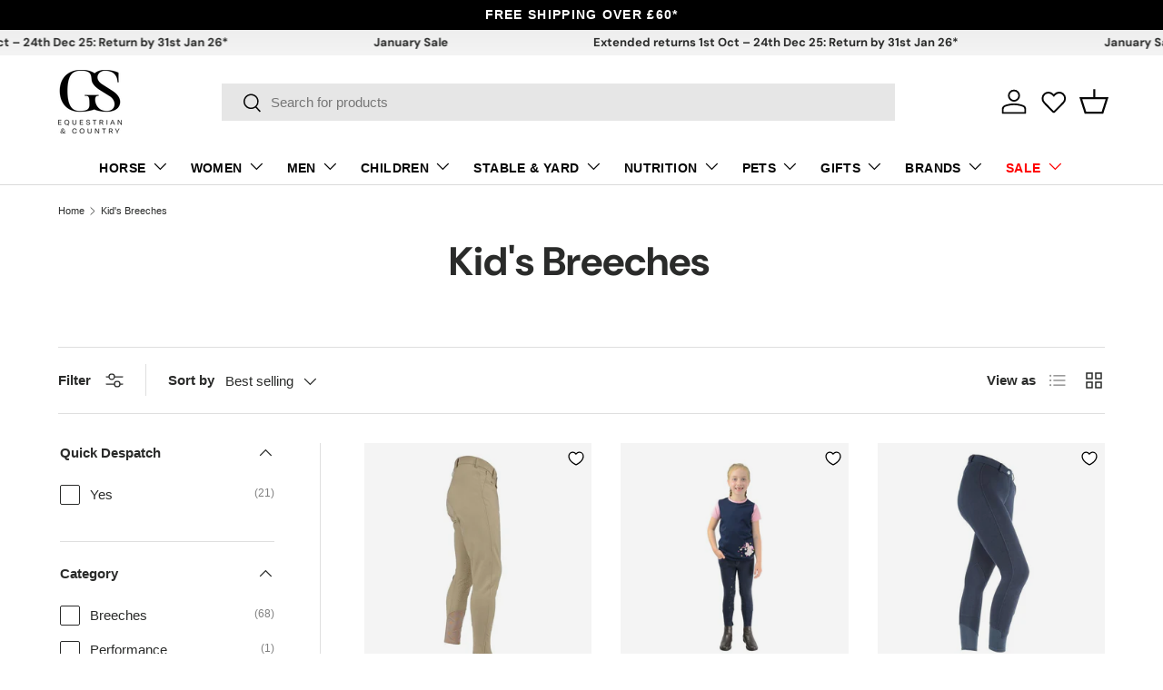

--- FILE ---
content_type: text/html; charset=utf-8
request_url: https://gsequestrian.co.uk/collections/kids-breeches
body_size: 82881
content:
<!doctype html>
<html class="no-js" lang="en" dir="ltr">
<head><meta charset="utf-8">
<meta name="viewport" content="width=device-width,initial-scale=1">
<title>Kid&#39;s Breeches &ndash; GS Equestrian</title><link rel="canonical" href="https://gsequestrian.co.uk/collections/kids-breeches"><link rel="icon" href="//gsequestrian.co.uk/cdn/shop/files/gs-fav.png?crop=center&height=48&v=1689270887&width=48" type="image/png">
  <link rel="apple-touch-icon" href="//gsequestrian.co.uk/cdn/shop/files/gs-fav.png?crop=center&height=180&v=1689270887&width=180"><meta property="og:site_name" content="GS Equestrian">
<meta property="og:url" content="https://gsequestrian.co.uk/collections/kids-breeches">
<meta property="og:title" content="Kid&#39;s Breeches">
<meta property="og:type" content="product.group">
<meta property="og:description" content="Winner of BETA Online/Mail Order Retailer of the Year 2019. Shop for Riding Wear, Horse Wear, Horse Rugs, Riding Hats &amp; Riding Equipment. We offer well-known brands such as Shires, Horseware, Weatherbeeta, Dublin &amp; more. Buy Online from GS Equestrian for Fast Delivery, Easy Returns and Excellent Customer Service. "><meta name="twitter:card" content="summary_large_image">
<meta name="twitter:title" content="Kid&#39;s Breeches">
<meta name="twitter:description" content="Winner of BETA Online/Mail Order Retailer of the Year 2019. Shop for Riding Wear, Horse Wear, Horse Rugs, Riding Hats &amp; Riding Equipment. We offer well-known brands such as Shires, Horseware, Weatherbeeta, Dublin &amp; more. Buy Online from GS Equestrian for Fast Delivery, Easy Returns and Excellent Customer Service. ">
<link rel="preload" href="//gsequestrian.co.uk/cdn/shop/t/1497/assets/main.css?v=40355671728166592301768320966" as="style"><style data-shopify>
@font-face {
  font-family: "DM Sans";
  font-weight: 700;
  font-style: normal;
  font-display: swap;
  src: url("//gsequestrian.co.uk/cdn/fonts/dm_sans/dmsans_n7.97e21d81502002291ea1de8aefb79170c6946ce5.woff2") format("woff2"),
       url("//gsequestrian.co.uk/cdn/fonts/dm_sans/dmsans_n7.af5c214f5116410ca1d53a2090665620e78e2e1b.woff") format("woff");
}
:root {
      --bg-color: 255 255 255 / 1.0;
      --bg-color-og: 255 255 255 / 1.0;
      --heading-color: 42 43 42;
      --text-color: 42 43 42;
      --text-color-og: 42 43 42;
      --scrollbar-color: 42 43 42;
      --link-color: 42 43 42;
      --link-color-og: 42 43 42;
      --star-color: 255 159 28;--swatch-border-color-default: 212 213 212;
        --swatch-border-color-active: 149 149 149;
        --swatch-card-size: 26px;
        --swatch-variant-picker-size: 62px;--color-scheme-1-bg: 0 0 0 / 1.0;
      --color-scheme-1-grad: linear-gradient(180deg, rgba(238, 238, 238, 1), rgba(244, 244, 244, 1) 100%);
      --color-scheme-1-heading: 42 43 42;
      --color-scheme-1-text: 42 43 42;
      --color-scheme-1-btn-bg: 42 43 42;
      --color-scheme-1-btn-text: 255 255 255;
      --color-scheme-1-btn-bg-hover: 82 83 82;--color-scheme-2-bg: 21 21 21 / 1.0;
      --color-scheme-2-grad: linear-gradient(225deg, rgba(38, 38, 39, 0.88) 8%, rgba(24, 24, 25, 1) 53%, rgba(15, 15, 15, 1) 91%);
      --color-scheme-2-heading: 185 19 10;
      --color-scheme-2-text: 255 255 255;
      --color-scheme-2-btn-bg: 185 19 10;
      --color-scheme-2-btn-text: 255 255 255;
      --color-scheme-2-btn-bg-hover: 206 59 52;--color-scheme-3-bg: 185 19 10 / 1.0;
      --color-scheme-3-grad: ;
      --color-scheme-3-heading: 255 255 255;
      --color-scheme-3-text: 255 255 255;
      --color-scheme-3-btn-bg: 42 43 42;
      --color-scheme-3-btn-text: 255 255 255;
      --color-scheme-3-btn-bg-hover: 82 83 82;

      --drawer-bg-color: 255 255 255 / 1.0;
      --drawer-text-color: 42 43 42;

      --panel-bg-color: 244 244 244 / 1.0;
      --panel-heading-color: 42 43 42;
      --panel-text-color: 42 43 42;

      --in-stock-text-color: 44 126 63;
      --low-stock-text-color: 210 134 26;
      --very-low-stock-text-color: 180 12 28;
      --no-stock-text-color: 119 119 119;
      --no-stock-backordered-text-color: 119 119 119;

      --error-bg-color: 252 237 238;
      --error-text-color: 180 12 28;
      --success-bg-color: 232 246 234;
      --success-text-color: 44 126 63;
      --info-bg-color: 228 237 250;
      --info-text-color: 26 102 210;

      --heading-font-family: "DM Sans", sans-serif;
      --heading-font-style: normal;
      --heading-font-weight: 700;
      --heading-scale-start: 4;

      --navigation-font-family: Helvetica, Arial, sans-serif;
      --navigation-font-style: normal;
      --navigation-font-weight: 700;--heading-text-transform: none;
--subheading-text-transform: none;
      --body-font-family: Helvetica, Arial, sans-serif;
      --body-font-style: normal;
      --body-font-weight: 400;
      --body-font-size: 15;

      --section-gap: 48;
      --heading-gap: calc(8 * var(--space-unit));--grid-column-gap: 20px;--btn-bg-color: 42 43 42;
      --btn-bg-hover-color: 82 83 82;
      --btn-text-color: 255 255 255;
      --btn-bg-color-og: 42 43 42;
      --btn-text-color-og: 255 255 255;
      --btn-alt-bg-color: 255 255 255;
      --btn-alt-bg-alpha: 1.0;
      --btn-alt-text-color: 42 43 42;
      --btn-border-width: 1px;
      --btn-padding-y: 12px;

      

      --btn-lg-border-radius: 50%;
      --btn-icon-border-radius: 50%;
      --input-with-btn-inner-radius: var(--btn-border-radius);

      --input-bg-color: 255 255 255 / 1.0;
      --input-text-color: 42 43 42;
      --input-border-width: 1px;
      --input-border-radius: 0px;
      --textarea-border-radius: 0px;
      --input-bg-color-diff-3: #f7f7f7;
      --input-bg-color-diff-6: #f0f0f0;

      --modal-border-radius: 16px;
      --modal-overlay-color: 0 0 0;
      --modal-overlay-opacity: 0.4;
      --drawer-border-radius: 16px;
      --overlay-border-radius: 0px;

      --custom-label-bg-color: 0 0 0 / 1.0;
      --custom-label-text-color: 255 255 255 / 1.0;--sale-label-bg-color: 180 12 28 / 1.0;
      --sale-label-text-color: 255 255 255 / 1.0;--sold-out-label-bg-color: 42 43 42 / 1.0;
      --sold-out-label-text-color: 255 255 255 / 1.0;--new-label-bg-color: 0 0 0 / 1.0;
      --new-label-text-color: 255 255 255 / 1.0;--preorder-label-bg-color: 0 166 237 / 1.0;
      --preorder-label-text-color: 255 255 255 / 1.0;

      --collection-label-color: 0 126 18 / 1.0;

      --page-width: 1470px;
      --gutter-sm: 20px;
      --gutter-md: 32px;
      --gutter-lg: 64px;

      --payment-terms-bg-color: #ffffff;

      --coll-card-bg-color: #F9F9F9;
      --coll-card-border-color: #f2f2f2;

      --card-highlight-bg-color: #F9F9F9;
      --card-highlight-text-color: 85 85 85;
      --card-highlight-border-color: #E1E1E1;--blend-bg-color: #f4f4f4;

      --reading-width: 48em;
    }

    @media (max-width: 769px) {
      :root {
        --reading-width: 36em;
      }
    }
  </style><link rel="stylesheet" href="//gsequestrian.co.uk/cdn/shop/t/1497/assets/main.css?v=40355671728166592301768320966">
  <script src="//gsequestrian.co.uk/cdn/shop/t/1497/assets/main.js?v=182340204423554326591767092416" defer="defer"></script>
    <script src="//gsequestrian.co.uk/cdn/shop/t/1497/assets/product-handling.js?v=167981146304911011021767092425" defer="defer"></script><link rel="preload" href="//gsequestrian.co.uk/cdn/fonts/dm_sans/dmsans_n7.97e21d81502002291ea1de8aefb79170c6946ce5.woff2" as="font" type="font/woff2" crossorigin fetchpriority="high"><link rel="stylesheet" href="//gsequestrian.co.uk/cdn/shop/t/1497/assets/swatches.css?v=36291408329092814701767092476" media="print" onload="this.media='all'">
    <noscript><link rel="stylesheet" href="//gsequestrian.co.uk/cdn/shop/t/1497/assets/swatches.css?v=36291408329092814701767092476"></noscript><script>window.performance && window.performance.mark && window.performance.mark('shopify.content_for_header.start');</script><meta name="google-site-verification" content="vjZLX8dHBfKVOI_7Z9Me7UU8DR_iT4d962cItVt5dXc">
<meta id="shopify-digital-wallet" name="shopify-digital-wallet" content="/25371670/digital_wallets/dialog">
<meta name="shopify-checkout-api-token" content="7d577d54ba5e921aaa3d67b114ad36b9">
<meta id="in-context-paypal-metadata" data-shop-id="25371670" data-venmo-supported="false" data-environment="production" data-locale="en_US" data-paypal-v4="true" data-currency="GBP">
<link rel="alternate" type="application/atom+xml" title="Feed" href="/collections/kids-breeches.atom" />
<link rel="next" href="/collections/kids-breeches?page=2">
<link rel="alternate" hreflang="x-default" href="https://gsequestrian.co.uk/collections/kids-breeches">
<link rel="alternate" hreflang="en" href="https://gsequestrian.co.uk/collections/kids-breeches">
<link rel="alternate" hreflang="de" href="https://gsequestrian.co.uk/de/collections/kids-breeches">
<link rel="alternate" hreflang="fr" href="https://gsequestrian.co.uk/fr/collections/kids-breeches">
<link rel="alternate" hreflang="en-AU" href="https://au.gsequestrian.com/collections/kids-breeches">
<link rel="alternate" hreflang="de-AU" href="https://au.gsequestrian.com/de/collections/kids-breeches">
<link rel="alternate" hreflang="fr-AU" href="https://au.gsequestrian.com/fr/collections/kids-breeches">
<link rel="alternate" hreflang="en-NZ" href="https://nz.gsequestrian.com/collections/kids-breeches">
<link rel="alternate" hreflang="de-NZ" href="https://nz.gsequestrian.com/de/collections/kids-breeches">
<link rel="alternate" hreflang="fr-NZ" href="https://nz.gsequestrian.com/fr/collections/kids-breeches">
<link rel="alternate" hreflang="en-CA" href="https://ca.gsequestrian.com/collections/kids-breeches">
<link rel="alternate" hreflang="de-CA" href="https://ca.gsequestrian.com/de/collections/kids-breeches">
<link rel="alternate" hreflang="fr-CA" href="https://ca.gsequestrian.com/fr/collections/kids-breeches">
<link rel="alternate" hreflang="en-SG" href="https://sg.gsequestrian.com/collections/kids-breeches">
<link rel="alternate" hreflang="de-SG" href="https://sg.gsequestrian.com/de/collections/kids-breeches">
<link rel="alternate" hreflang="fr-SG" href="https://sg.gsequestrian.com/fr/collections/kids-breeches">
<link rel="alternate" hreflang="en-HK" href="https://hk.gsequestrian.com/collections/kids-breeches">
<link rel="alternate" hreflang="de-HK" href="https://hk.gsequestrian.com/de/collections/kids-breeches">
<link rel="alternate" hreflang="fr-HK" href="https://hk.gsequestrian.com/fr/collections/kids-breeches">
<link rel="alternate" hreflang="ja-JP" href="https://jp.gsequestrian.com/collections/%E5%AD%90%E4%BE%9B%E3%81%AE%E3%82%BA%E3%83%9C%E3%83%B3-1">
<link rel="alternate" hreflang="de-JP" href="https://jp.gsequestrian.com/de/collections/kids-breeches">
<link rel="alternate" hreflang="fr-JP" href="https://jp.gsequestrian.com/fr/collections/kids-breeches">
<link rel="alternate" hreflang="en-JP" href="https://jp.gsequestrian.com/en/collections/kids-breeches">
<link rel="alternate" hreflang="ko-KR" href="https://kr.gsequestrian.com/collections/%EC%95%84%EC%9D%B4%EC%9D%98-%EB%B0%94%EC%A7%80-1">
<link rel="alternate" hreflang="de-KR" href="https://kr.gsequestrian.com/de/collections/kids-breeches">
<link rel="alternate" hreflang="fr-KR" href="https://kr.gsequestrian.com/fr/collections/kids-breeches">
<link rel="alternate" hreflang="en-KR" href="https://kr.gsequestrian.com/en/collections/kids-breeches">
<link rel="alternate" hreflang="en-ZA" href="https://za.gsequestrian.com/collections/kids-breeches">
<link rel="alternate" hreflang="de-ZA" href="https://za.gsequestrian.com/de/collections/kids-breeches">
<link rel="alternate" hreflang="fr-ZA" href="https://za.gsequestrian.com/fr/collections/kids-breeches">
<link rel="alternate" hreflang="en-DK" href="https://dk.gsequestrian.com/collections/kids-breeches">
<link rel="alternate" hreflang="de-DK" href="https://dk.gsequestrian.com/de/collections/kids-breeches">
<link rel="alternate" hreflang="fr-DK" href="https://dk.gsequestrian.com/fr/collections/kids-breeches">
<link rel="alternate" hreflang="da-DK" href="https://dk.gsequestrian.com/da/collections/borns-bukser">
<link rel="alternate" hreflang="en-CH" href="https://ch.gsequestrian.com/collections/kids-breeches">
<link rel="alternate" hreflang="de-CH" href="https://ch.gsequestrian.com/de/collections/kids-breeches">
<link rel="alternate" hreflang="fr-CH" href="https://ch.gsequestrian.com/fr/collections/kids-breeches">
<link rel="alternate" hreflang="en-AE" href="https://ae.gsequestrian.com/collections/kids-breeches">
<link rel="alternate" hreflang="de-AE" href="https://ae.gsequestrian.com/de/collections/kids-breeches">
<link rel="alternate" hreflang="fr-AE" href="https://ae.gsequestrian.com/fr/collections/kids-breeches">
<link rel="alternate" type="application/json+oembed" href="https://gsequestrian.co.uk/collections/kids-breeches.oembed">
<script async="async" src="/checkouts/internal/preloads.js?locale=en-GB"></script>
<link rel="preconnect" href="https://shop.app" crossorigin="anonymous">
<script async="async" src="https://shop.app/checkouts/internal/preloads.js?locale=en-GB&shop_id=25371670" crossorigin="anonymous"></script>
<script id="apple-pay-shop-capabilities" type="application/json">{"shopId":25371670,"countryCode":"GB","currencyCode":"GBP","merchantCapabilities":["supports3DS"],"merchantId":"gid:\/\/shopify\/Shop\/25371670","merchantName":"GS Equestrian","requiredBillingContactFields":["postalAddress","email","phone"],"requiredShippingContactFields":["postalAddress","email","phone"],"shippingType":"shipping","supportedNetworks":["visa","maestro","masterCard","discover","elo"],"total":{"type":"pending","label":"GS Equestrian","amount":"1.00"},"shopifyPaymentsEnabled":true,"supportsSubscriptions":true}</script>
<script id="shopify-features" type="application/json">{"accessToken":"7d577d54ba5e921aaa3d67b114ad36b9","betas":["rich-media-storefront-analytics"],"domain":"gsequestrian.co.uk","predictiveSearch":true,"shopId":25371670,"locale":"en"}</script>
<script>var Shopify = Shopify || {};
Shopify.shop = "goldstar-equestrian.myshopify.com";
Shopify.locale = "en";
Shopify.currency = {"active":"GBP","rate":"1.0"};
Shopify.country = "GB";
Shopify.theme = {"name":"Copy of Theme 2.0 New Year","id":139243356208,"schema_name":"Enterprise","schema_version":"2.0.0","theme_store_id":null,"role":"main"};
Shopify.theme.handle = "null";
Shopify.theme.style = {"id":null,"handle":null};
Shopify.cdnHost = "gsequestrian.co.uk/cdn";
Shopify.routes = Shopify.routes || {};
Shopify.routes.root = "/";</script>
<script type="module">!function(o){(o.Shopify=o.Shopify||{}).modules=!0}(window);</script>
<script>!function(o){function n(){var o=[];function n(){o.push(Array.prototype.slice.apply(arguments))}return n.q=o,n}var t=o.Shopify=o.Shopify||{};t.loadFeatures=n(),t.autoloadFeatures=n()}(window);</script>
<script>
  window.ShopifyPay = window.ShopifyPay || {};
  window.ShopifyPay.apiHost = "shop.app\/pay";
  window.ShopifyPay.redirectState = null;
</script>
<script id="shop-js-analytics" type="application/json">{"pageType":"collection"}</script>
<script defer="defer" async type="module" src="//gsequestrian.co.uk/cdn/shopifycloud/shop-js/modules/v2/client.init-shop-cart-sync_BApSsMSl.en.esm.js"></script>
<script defer="defer" async type="module" src="//gsequestrian.co.uk/cdn/shopifycloud/shop-js/modules/v2/chunk.common_CBoos6YZ.esm.js"></script>
<script type="module">
  await import("//gsequestrian.co.uk/cdn/shopifycloud/shop-js/modules/v2/client.init-shop-cart-sync_BApSsMSl.en.esm.js");
await import("//gsequestrian.co.uk/cdn/shopifycloud/shop-js/modules/v2/chunk.common_CBoos6YZ.esm.js");

  window.Shopify.SignInWithShop?.initShopCartSync?.({"fedCMEnabled":true,"windoidEnabled":true});

</script>
<script>
  window.Shopify = window.Shopify || {};
  if (!window.Shopify.featureAssets) window.Shopify.featureAssets = {};
  window.Shopify.featureAssets['shop-js'] = {"shop-cart-sync":["modules/v2/client.shop-cart-sync_DJczDl9f.en.esm.js","modules/v2/chunk.common_CBoos6YZ.esm.js"],"init-fed-cm":["modules/v2/client.init-fed-cm_BzwGC0Wi.en.esm.js","modules/v2/chunk.common_CBoos6YZ.esm.js"],"init-windoid":["modules/v2/client.init-windoid_BS26ThXS.en.esm.js","modules/v2/chunk.common_CBoos6YZ.esm.js"],"init-shop-email-lookup-coordinator":["modules/v2/client.init-shop-email-lookup-coordinator_DFwWcvrS.en.esm.js","modules/v2/chunk.common_CBoos6YZ.esm.js"],"shop-cash-offers":["modules/v2/client.shop-cash-offers_DthCPNIO.en.esm.js","modules/v2/chunk.common_CBoos6YZ.esm.js","modules/v2/chunk.modal_Bu1hFZFC.esm.js"],"shop-button":["modules/v2/client.shop-button_D_JX508o.en.esm.js","modules/v2/chunk.common_CBoos6YZ.esm.js"],"shop-toast-manager":["modules/v2/client.shop-toast-manager_tEhgP2F9.en.esm.js","modules/v2/chunk.common_CBoos6YZ.esm.js"],"avatar":["modules/v2/client.avatar_BTnouDA3.en.esm.js"],"pay-button":["modules/v2/client.pay-button_BuNmcIr_.en.esm.js","modules/v2/chunk.common_CBoos6YZ.esm.js"],"init-shop-cart-sync":["modules/v2/client.init-shop-cart-sync_BApSsMSl.en.esm.js","modules/v2/chunk.common_CBoos6YZ.esm.js"],"shop-login-button":["modules/v2/client.shop-login-button_DwLgFT0K.en.esm.js","modules/v2/chunk.common_CBoos6YZ.esm.js","modules/v2/chunk.modal_Bu1hFZFC.esm.js"],"init-customer-accounts-sign-up":["modules/v2/client.init-customer-accounts-sign-up_TlVCiykN.en.esm.js","modules/v2/client.shop-login-button_DwLgFT0K.en.esm.js","modules/v2/chunk.common_CBoos6YZ.esm.js","modules/v2/chunk.modal_Bu1hFZFC.esm.js"],"init-shop-for-new-customer-accounts":["modules/v2/client.init-shop-for-new-customer-accounts_DrjXSI53.en.esm.js","modules/v2/client.shop-login-button_DwLgFT0K.en.esm.js","modules/v2/chunk.common_CBoos6YZ.esm.js","modules/v2/chunk.modal_Bu1hFZFC.esm.js"],"init-customer-accounts":["modules/v2/client.init-customer-accounts_C0Oh2ljF.en.esm.js","modules/v2/client.shop-login-button_DwLgFT0K.en.esm.js","modules/v2/chunk.common_CBoos6YZ.esm.js","modules/v2/chunk.modal_Bu1hFZFC.esm.js"],"shop-follow-button":["modules/v2/client.shop-follow-button_C5D3XtBb.en.esm.js","modules/v2/chunk.common_CBoos6YZ.esm.js","modules/v2/chunk.modal_Bu1hFZFC.esm.js"],"checkout-modal":["modules/v2/client.checkout-modal_8TC_1FUY.en.esm.js","modules/v2/chunk.common_CBoos6YZ.esm.js","modules/v2/chunk.modal_Bu1hFZFC.esm.js"],"lead-capture":["modules/v2/client.lead-capture_D-pmUjp9.en.esm.js","modules/v2/chunk.common_CBoos6YZ.esm.js","modules/v2/chunk.modal_Bu1hFZFC.esm.js"],"shop-login":["modules/v2/client.shop-login_BmtnoEUo.en.esm.js","modules/v2/chunk.common_CBoos6YZ.esm.js","modules/v2/chunk.modal_Bu1hFZFC.esm.js"],"payment-terms":["modules/v2/client.payment-terms_BHOWV7U_.en.esm.js","modules/v2/chunk.common_CBoos6YZ.esm.js","modules/v2/chunk.modal_Bu1hFZFC.esm.js"]};
</script>
<script>(function() {
  var isLoaded = false;
  function asyncLoad() {
    if (isLoaded) return;
    isLoaded = true;
    var urls = ["https:\/\/dr4qe3ddw9y32.cloudfront.net\/awin-shopify-integration-code.js?aid=49229\u0026v=shopifyApp_5.2.3\u0026ts=1758268886304\u0026shop=goldstar-equestrian.myshopify.com","https:\/\/usemechanic.com\/scripts\/online_store.js?shop=goldstar-equestrian.myshopify.com"];
    for (var i = 0; i < urls.length; i++) {
      var s = document.createElement('script');
      s.type = 'text/javascript';
      s.async = true;
      s.src = urls[i];
      var x = document.getElementsByTagName('script')[0];
      x.parentNode.insertBefore(s, x);
    }
  };
  if(window.attachEvent) {
    window.attachEvent('onload', asyncLoad);
  } else {
    window.addEventListener('load', asyncLoad, false);
  }
})();</script>
<script id="__st">var __st={"a":25371670,"offset":0,"reqid":"8688a610-7ce3-42f7-b949-c0d55c7a7fe2-1768928061","pageurl":"gsequestrian.co.uk\/collections\/kids-breeches","u":"4a319a7634ed","p":"collection","rtyp":"collection","rid":261338791984};</script>
<script>window.ShopifyPaypalV4VisibilityTracking = true;</script>
<script id="captcha-bootstrap">!function(){'use strict';const t='contact',e='account',n='new_comment',o=[[t,t],['blogs',n],['comments',n],[t,'customer']],c=[[e,'customer_login'],[e,'guest_login'],[e,'recover_customer_password'],[e,'create_customer']],r=t=>t.map((([t,e])=>`form[action*='/${t}']:not([data-nocaptcha='true']) input[name='form_type'][value='${e}']`)).join(','),a=t=>()=>t?[...document.querySelectorAll(t)].map((t=>t.form)):[];function s(){const t=[...o],e=r(t);return a(e)}const i='password',u='form_key',d=['recaptcha-v3-token','g-recaptcha-response','h-captcha-response',i],f=()=>{try{return window.sessionStorage}catch{return}},m='__shopify_v',_=t=>t.elements[u];function p(t,e,n=!1){try{const o=window.sessionStorage,c=JSON.parse(o.getItem(e)),{data:r}=function(t){const{data:e,action:n}=t;return t[m]||n?{data:e,action:n}:{data:t,action:n}}(c);for(const[e,n]of Object.entries(r))t.elements[e]&&(t.elements[e].value=n);n&&o.removeItem(e)}catch(o){console.error('form repopulation failed',{error:o})}}const l='form_type',E='cptcha';function T(t){t.dataset[E]=!0}const w=window,h=w.document,L='Shopify',v='ce_forms',y='captcha';let A=!1;((t,e)=>{const n=(g='f06e6c50-85a8-45c8-87d0-21a2b65856fe',I='https://cdn.shopify.com/shopifycloud/storefront-forms-hcaptcha/ce_storefront_forms_captcha_hcaptcha.v1.5.2.iife.js',D={infoText:'Protected by hCaptcha',privacyText:'Privacy',termsText:'Terms'},(t,e,n)=>{const o=w[L][v],c=o.bindForm;if(c)return c(t,g,e,D).then(n);var r;o.q.push([[t,g,e,D],n]),r=I,A||(h.body.append(Object.assign(h.createElement('script'),{id:'captcha-provider',async:!0,src:r})),A=!0)});var g,I,D;w[L]=w[L]||{},w[L][v]=w[L][v]||{},w[L][v].q=[],w[L][y]=w[L][y]||{},w[L][y].protect=function(t,e){n(t,void 0,e),T(t)},Object.freeze(w[L][y]),function(t,e,n,w,h,L){const[v,y,A,g]=function(t,e,n){const i=e?o:[],u=t?c:[],d=[...i,...u],f=r(d),m=r(i),_=r(d.filter((([t,e])=>n.includes(e))));return[a(f),a(m),a(_),s()]}(w,h,L),I=t=>{const e=t.target;return e instanceof HTMLFormElement?e:e&&e.form},D=t=>v().includes(t);t.addEventListener('submit',(t=>{const e=I(t);if(!e)return;const n=D(e)&&!e.dataset.hcaptchaBound&&!e.dataset.recaptchaBound,o=_(e),c=g().includes(e)&&(!o||!o.value);(n||c)&&t.preventDefault(),c&&!n&&(function(t){try{if(!f())return;!function(t){const e=f();if(!e)return;const n=_(t);if(!n)return;const o=n.value;o&&e.removeItem(o)}(t);const e=Array.from(Array(32),(()=>Math.random().toString(36)[2])).join('');!function(t,e){_(t)||t.append(Object.assign(document.createElement('input'),{type:'hidden',name:u})),t.elements[u].value=e}(t,e),function(t,e){const n=f();if(!n)return;const o=[...t.querySelectorAll(`input[type='${i}']`)].map((({name:t})=>t)),c=[...d,...o],r={};for(const[a,s]of new FormData(t).entries())c.includes(a)||(r[a]=s);n.setItem(e,JSON.stringify({[m]:1,action:t.action,data:r}))}(t,e)}catch(e){console.error('failed to persist form',e)}}(e),e.submit())}));const S=(t,e)=>{t&&!t.dataset[E]&&(n(t,e.some((e=>e===t))),T(t))};for(const o of['focusin','change'])t.addEventListener(o,(t=>{const e=I(t);D(e)&&S(e,y())}));const B=e.get('form_key'),M=e.get(l),P=B&&M;t.addEventListener('DOMContentLoaded',(()=>{const t=y();if(P)for(const e of t)e.elements[l].value===M&&p(e,B);[...new Set([...A(),...v().filter((t=>'true'===t.dataset.shopifyCaptcha))])].forEach((e=>S(e,t)))}))}(h,new URLSearchParams(w.location.search),n,t,e,['guest_login'])})(!0,!0)}();</script>
<script integrity="sha256-4kQ18oKyAcykRKYeNunJcIwy7WH5gtpwJnB7kiuLZ1E=" data-source-attribution="shopify.loadfeatures" defer="defer" src="//gsequestrian.co.uk/cdn/shopifycloud/storefront/assets/storefront/load_feature-a0a9edcb.js" crossorigin="anonymous"></script>
<script crossorigin="anonymous" defer="defer" src="//gsequestrian.co.uk/cdn/shopifycloud/storefront/assets/shopify_pay/storefront-65b4c6d7.js?v=20250812"></script>
<script data-source-attribution="shopify.dynamic_checkout.dynamic.init">var Shopify=Shopify||{};Shopify.PaymentButton=Shopify.PaymentButton||{isStorefrontPortableWallets:!0,init:function(){window.Shopify.PaymentButton.init=function(){};var t=document.createElement("script");t.src="https://gsequestrian.co.uk/cdn/shopifycloud/portable-wallets/latest/portable-wallets.en.js",t.type="module",document.head.appendChild(t)}};
</script>
<script data-source-attribution="shopify.dynamic_checkout.buyer_consent">
  function portableWalletsHideBuyerConsent(e){var t=document.getElementById("shopify-buyer-consent"),n=document.getElementById("shopify-subscription-policy-button");t&&n&&(t.classList.add("hidden"),t.setAttribute("aria-hidden","true"),n.removeEventListener("click",e))}function portableWalletsShowBuyerConsent(e){var t=document.getElementById("shopify-buyer-consent"),n=document.getElementById("shopify-subscription-policy-button");t&&n&&(t.classList.remove("hidden"),t.removeAttribute("aria-hidden"),n.addEventListener("click",e))}window.Shopify?.PaymentButton&&(window.Shopify.PaymentButton.hideBuyerConsent=portableWalletsHideBuyerConsent,window.Shopify.PaymentButton.showBuyerConsent=portableWalletsShowBuyerConsent);
</script>
<script data-source-attribution="shopify.dynamic_checkout.cart.bootstrap">document.addEventListener("DOMContentLoaded",(function(){function t(){return document.querySelector("shopify-accelerated-checkout-cart, shopify-accelerated-checkout")}if(t())Shopify.PaymentButton.init();else{new MutationObserver((function(e,n){t()&&(Shopify.PaymentButton.init(),n.disconnect())})).observe(document.body,{childList:!0,subtree:!0})}}));
</script>
<script id='scb4127' type='text/javascript' async='' src='https://gsequestrian.co.uk/cdn/shopifycloud/privacy-banner/storefront-banner.js'></script><link id="shopify-accelerated-checkout-styles" rel="stylesheet" media="screen" href="https://gsequestrian.co.uk/cdn/shopifycloud/portable-wallets/latest/accelerated-checkout-backwards-compat.css" crossorigin="anonymous">
<style id="shopify-accelerated-checkout-cart">
        #shopify-buyer-consent {
  margin-top: 1em;
  display: inline-block;
  width: 100%;
}

#shopify-buyer-consent.hidden {
  display: none;
}

#shopify-subscription-policy-button {
  background: none;
  border: none;
  padding: 0;
  text-decoration: underline;
  font-size: inherit;
  cursor: pointer;
}

#shopify-subscription-policy-button::before {
  box-shadow: none;
}

      </style>
<script id="sections-script" data-sections="header,footer" defer="defer" src="//gsequestrian.co.uk/cdn/shop/t/1497/compiled_assets/scripts.js?v=242598"></script>
<script>window.performance && window.performance.mark && window.performance.mark('shopify.content_for_header.end');</script>
<script src="//gsequestrian.co.uk/cdn/shop/t/1497/assets/blur-messages.js?v=98620774460636405321767092402" defer="defer"></script>

  <script>document.documentElement.className = document.documentElement.className.replace('no-js', 'js');</script><!-- CC Custom Head Start --><meta name="p:domain_verify" content="9817dc1a1e552265d530400dad97f1c7">
   <meta name="google-site-verification" content="vjZLX8dHBfKVOI_7Z9Me7UU8DR_iT4d962cItVt5dXc">
<meta name="google-site-verification" content="kXZ923CUIK3O1OZtvDZUSJVZRoLEq-0LjECUTUp2pTY">
<meta name="google-site-verification" content="FTtdA6Tmn0pwoHsGctwoZcRqXjh1CBF30BvkrIJx_fo">
    <meta name="msvalidate.01" content="4A13FDE1586236E5C4E34914DAACCE7D">	

  <!-- Google tag (gtag.js) -->
<script async="" src="https://www.googletagmanager.com/gtag/js?id=AW-999987231"></script>
<script>
  window.dataLayer = window.dataLayer || [];
  function gtag(){dataLayer.push(arguments);}
  gtag('js', new Date());

  gtag('config', 'AW-999987231');
</script><!-- CC Custom Head End --><!-- BEGIN app block: shopify://apps/powerful-form-builder/blocks/app-embed/e4bcb1eb-35b2-42e6-bc37-bfe0e1542c9d --><script type="text/javascript" hs-ignore data-cookieconsent="ignore">
  var Globo = Globo || {};
  var globoFormbuilderRecaptchaInit = function(){};
  var globoFormbuilderHcaptchaInit = function(){};
  window.Globo.FormBuilder = window.Globo.FormBuilder || {};
  window.Globo.FormBuilder.shop = {"configuration":{"money_format":"£{{amount}}"},"pricing":{"features":{"bulkOrderForm":true,"cartForm":true,"fileUpload":100,"removeCopyright":true,"restrictedEmailDomains":true}},"settings":{"copyright":"Powered by <a href=\"https://globosoftware.net\" target=\"_blank\">Globo</a> <a href=\"https://apps.shopify.com/form-builder-contact-form\" target=\"_blank\">Form</a>","hideWaterMark":false,"reCaptcha":{"recaptchaType":"v2","siteKey":false,"languageCode":"en"},"hCaptcha":{"siteKey":false},"scrollTop":false,"customCssCode":".globo-form-id-86125 .globo-form-app {\n  \nz-index: 29;\n}","customCssEnabled":true,"additionalColumns":[]},"encryption_form_id":1,"url":"https://app.powerfulform.com/","CDN_URL":"https://dxo9oalx9qc1s.cloudfront.net"};

  if(window.Globo.FormBuilder.shop.settings.customCssEnabled && window.Globo.FormBuilder.shop.settings.customCssCode){
    const customStyle = document.createElement('style');
    customStyle.type = 'text/css';
    customStyle.innerHTML = window.Globo.FormBuilder.shop.settings.customCssCode;
    document.head.appendChild(customStyle);
  }

  window.Globo.FormBuilder.forms = [];
    
      
      
      
      window.Globo.FormBuilder.forms[86125] = {"86125":{"elements":[{"id":"group-1","type":"group","label":"Page 1","description":"","elements":[{"id":"text-1","type":"text","label":{"en":"First Name","vi":"Your Name"},"placeholder":{"en":"First Name","vi":"Your Name"},"description":null,"hideLabel":false,"required":true,"columnWidth":50},{"id":"text","type":"text","label":{"en":"Last Name","vi":"Your Name"},"placeholder":{"en":"Last Name","vi":"Your Name"},"description":null,"hideLabel":false,"required":false,"columnWidth":50,"conditionalField":false},{"id":"email","type":"email","label":"Email","placeholder":"Email","description":null,"hideLabel":false,"required":true,"columnWidth":100,"conditionalField":false,"displayType":"show","displayRules":[{"field":"","relation":"equal","condition":""}],"inputIcon":"\u003csvg xmlns=\"http:\/\/www.w3.org\/2000\/svg\" viewBox=\"0 0 20 20\"\u003e\u003cpath fill-rule=\"evenodd\" d=\"M5.75 4.5c-1.519 0-2.75 1.231-2.75 2.75v5.5c0 1.519 1.231 2.75 2.75 2.75h8.5c1.519 0 2.75-1.231 2.75-2.75v-5.5c0-1.519-1.231-2.75-2.75-2.75h-8.5Zm-1.25 2.75c0-.69.56-1.25 1.25-1.25h8.5c.69 0 1.25.56 1.25 1.25v5.5c0 .69-.56 1.25-1.25 1.25h-8.5c-.69 0-1.25-.56-1.25-1.25v-5.5Zm2.067.32c-.375-.175-.821-.013-.997.363-.175.375-.013.821.363.997l3.538 1.651c.335.156.723.156 1.058 0l3.538-1.651c.376-.176.538-.622.363-.997-.175-.376-.622-.538-.997-.363l-3.433 1.602-3.433-1.602Z\"\/\u003e\u003c\/svg\u003e"},{"id":"phone-1","type":"phone","label":{"en":"Phone","vi":"Phone"},"placeholder":"","description":"","validatePhone":true,"onlyShowFlag":false,"defaultCountryCode":"auto","limitCharacters":false,"characters":100,"hideLabel":false,"keepPositionLabel":false,"columnWidth":100,"displayType":"show","displayDisjunctive":false,"conditionalField":false,"required":false,"displayRules":[{"field":"","relation":"equal","condition":""}]},{"id":"select-1","type":"select","label":{"en":"How can we help?","da":"How can we help?","de":"How can we help?","es":"How can we help?","fr":"How can we help?","it":"How can we help?","ja":"How can we help?","ko":"How can we help?","nl":"How can we help?","pt-PT":"How can we help?","sv":"How can we help?"},"placeholder":"Please select","options":[{"label":{"en":"Order Update","da":"Order Update","de":"Order Update","es":"Order Update","fr":"Order Update","it":"Order Update","ja":"Order Update","ko":"Order Update","nl":"Order Update","pt-PT":"Order Update","sv":"Order Update"},"value":"Order Update"},{"label":{"en":"Change Address","da":"Change Address","de":"Change Address","es":"Change Address","fr":"Change Address","it":"Change Address","ja":"Change Address","ko":"Change Address","nl":"Change Address","pt-PT":"Change Address","sv":"Change Address"},"value":"Change Address"},{"label":{"en":"Cancel Order","da":"Cancel Order","de":"Cancel Order","es":"Cancel Order","fr":"Cancel Order","it":"Cancel Order","ja":"Cancel Order","ko":"Cancel Order","nl":"Cancel Order","pt-PT":"Cancel Order","sv":"Cancel Order"},"value":"Cancel Order"},{"label":{"en":"Returns","da":"Returns","de":"Returns","es":"Returns","fr":"Returns","it":"Returns","ja":"Returns","ko":"Returns","nl":"Returns","pt-PT":"Returns","sv":"Returns"},"value":"Returns"},{"label":{"en":"Product Enquiry","da":"Product Enquiry","de":"Product Enquiry","es":"Product Enquiry","fr":"Product Enquiry","it":"Product Enquiry","ja":"Product Enquiry","ko":"Product Enquiry","nl":"Product Enquiry","pt-PT":"Product Enquiry","sv":"Product Enquiry"},"value":"Product Enquiry"},{"label":{"en":"Faulty Product","da":"Faulty Product","de":"Faulty Product","es":"Faulty Product","fr":"Faulty Product","it":"Faulty Product","ja":"Faulty Product","ko":"Faulty Product","nl":"Faulty Product","pt-PT":"Faulty Product","sv":"Faulty Product"},"value":"Faulty Product"},{"label":{"en":"Damaged\/Missing from order","da":"Damaged\/Missing from order","de":"Damaged\/Missing from order","es":"Damaged\/Missing from order","fr":"Damaged\/Missing from order","it":"Damaged\/Missing from order","ja":"Damaged\/Missing from order","ko":"Damaged\/Missing from order","nl":"Damaged\/Missing from order","pt-PT":"Damaged\/Missing from order","sv":"Damaged\/Missing from order"},"value":"Damaged\/Missing from order"},{"label":{"en":"Customisation","da":"Customisation","de":"Customisation","es":"Customisation","fr":"Customisation","it":"Customisation","ja":"Customisation","ko":"Customisation","nl":"Customisation","pt-PT":"Customisation","sv":"Customisation"},"value":"Customisation"},{"label":{"en":"Price Match","da":"Price Match","de":"Price Match","es":"Price Match","fr":"Price Match","it":"Price Match","ja":"Price Match","ko":"Price Match","nl":"Price Match","pt-PT":"Price Match","sv":"Price Match"},"value":"Price Match"},{"label":{"en":"VAT Invoice","da":"VAT Invoice","de":"VAT Invoice","es":"VAT Invoice","fr":"VAT Invoice","it":"VAT Invoice","ja":"VAT Invoice","ko":"VAT Invoice","nl":"VAT Invoice","pt-PT":"VAT Invoice","sv":"VAT Invoice"},"value":"VAT Invoice"},{"label":{"en":"Other","da":"Other","de":"Other","es":"Other","fr":"Other","it":"Other","ja":"Other","ko":"Other","nl":"Other","pt-PT":"Other","sv":"Other"},"value":"Other"}],"defaultOption":"","description":"","hideLabel":false,"keepPositionLabel":false,"columnWidth":100,"displayType":"show","displayDisjunctive":false,"conditionalField":false,"required":true},{"id":"text-2","type":"text","label":{"en":"Order Number","da":"Order Number","de":"Order Number","es":"Order Number","fr":"Order Number","it":"Order Number","ja":"Order Number","ko":"Order Number","nl":"Order Number","pt-PT":"Order Number","sv":"Order Number"},"placeholder":{"en":"#GSE","da":"#GSE","de":"#GSE","es":"#GSE","fr":"#GSE","it":"#GSE","ja":"#GSE","ko":"#GSE","nl":"#GSE","pt-PT":"#GSE","sv":"#GSE"},"description":"","limitCharacters":false,"characters":100,"hideLabel":false,"keepPositionLabel":false,"columnWidth":100,"displayType":"show","displayDisjunctive":true,"conditionalField":true,"displayRules":[{"field":"select-1","relation":"equal","condition":"Cancel Order"},{"field":"select-1","relation":"equal","condition":"Damaged\/Missing from order"},{"field":"select-1","relation":"equal","condition":"VAT Invoice"},{"field":"select-1","relation":"equal","condition":"Returns"},{"field":"select-1","relation":"equal","condition":"Faulty Product"},{"field":"select-1","relation":"equal","condition":"Order Update"},{"field":"select-1","relation":"equal","condition":"Change Address"}],"required":true},{"id":"product-1","type":"product","label":"Product","placeholder":"Enter product name to search...","no_product_found":"No products found with your search: {{input}}","no_product_found_suggestion":"Try changing the search term","multiple":true,"hideLabel":false,"keepPositionLabel":false,"columnWidth":100,"displayType":"show","displayDisjunctive":true,"conditionalField":true,"required":true,"displayRules":[{"field":"select-1","relation":"equal","condition":"Price Match"},{"field":"select-1","relation":"equal","condition":"Customisation"},{"field":"select-1","relation":"equal","condition":"Product Enquiry"}]},{"id":"url-1","type":"url","label":{"en":"Retailer URL","da":"Retailer URL","de":"Retailer URL","es":"Retailer URL","fr":"Retailer URL","it":"Retailer URL","ja":"Retailer URL","ko":"Retailer URL","nl":"Retailer URL","pt-PT":"Retailer URL","sv":"Retailer URL"},"placeholder":"","description":"","limitCharacters":false,"characters":100,"hideLabel":false,"keepPositionLabel":false,"columnWidth":100,"displayType":"show","displayDisjunctive":true,"conditionalField":true,"displayRules":[{"field":"select-1","relation":"equal","condition":"Price Match"}],"required":true,"inputIcon":"\u003csvg xmlns=\"http:\/\/www.w3.org\/2000\/svg\" viewBox=\"0 0 20 20\"\u003e\u003cpath fill-rule=\"evenodd\" d=\"M15.842 4.175a3.746 3.746 0 0 0-5.298 0l-2.116 2.117a3.75 3.75 0 0 0 .01 5.313l.338.336a.75.75 0 1 0 1.057-1.064l-.339-.337a2.25 2.25 0 0 1-.005-3.187l2.116-2.117a2.246 2.246 0 1 1 3.173 3.18l-1.052 1.047a.75.75 0 0 0 1.058 1.064l1.052-1.047a3.746 3.746 0 0 0 .006-5.305Zm-11.664 11.67a3.75 3.75 0 0 0 5.304 0l2.121-2.121a3.75 3.75 0 0 0 0-5.303l-.362-.362a.75.75 0 0 0-1.06 1.06l.362.362a2.25 2.25 0 0 1 0 3.182l-2.122 2.122a2.25 2.25 0 1 1-3.182-3.182l1.07-1.07a.75.75 0 1 0-1.062-1.06l-1.069 1.069a3.75 3.75 0 0 0 0 5.303Z\"\/\u003e\u003c\/svg\u003e"},{"id":"textarea","type":"textarea","label":"Message","placeholder":"Message","description":null,"hideLabel":false,"required":true,"columnWidth":100,"conditionalField":false,"displayType":"show","displayRules":[{"field":"","relation":"equal","condition":""}]},{"id":"file2-1","type":"file2","label":"Attachments","button-text":"Browse file","placeholder":"Choose file or drag here","hint":"Supported format: JPG, JPEG, PNG, GIF, SVG.","allowed-multiple":true,"allowed-extensions":["jpg","jpeg","png","gif","svg"],"description":"","hideLabel":false,"keepPositionLabel":false,"columnWidth":100,"displayType":"show","displayDisjunctive":true,"conditionalField":true,"displayRules":[{"field":"select-1","relation":"equal","condition":"Faulty Product"}]}]}],"errorMessage":{"required":"{{ label | capitalize }} is required","minSelections":"Please choose at least {{ min_selections }} options","maxSelections":"Please choose at maximum of {{ max_selections }} options","exactlySelections":"Please choose exactly {{ exact_selections }} options","invalid":"Invalid","invalidName":"Invalid name","invalidEmail":"Email address is invalid","restrictedEmailDomain":"This email domain is restricted","invalidURL":"Invalid url","invalidPhone":"Invalid phone","invalidNumber":"Invalid number","invalidPassword":"Invalid password","confirmPasswordNotMatch":"Confirmed password doesn't match","customerAlreadyExists":"Customer already exists","keyAlreadyExists":"Data already exists","fileSizeLimit":"File size limit","fileNotAllowed":"File not allowed","requiredCaptcha":"Required captcha","requiredProducts":"Please select product","limitQuantity":"The number of products left in stock has been exceeded","shopifyInvalidPhone":"phone - Enter a valid phone number to use this delivery method","shopifyPhoneHasAlready":"phone - Phone has already been taken","shopifyInvalidProvice":"addresses.province - is not valid","otherError":"Something went wrong, please try again"},"appearance":{"layout":"default","width":"1200","style":"material_filled","mainColor":"rgba(46,78,73,1)","floatingIcon":"\u003csvg aria-hidden=\"true\" focusable=\"false\" data-prefix=\"far\" data-icon=\"envelope\" class=\"svg-inline--fa fa-envelope fa-w-16\" role=\"img\" xmlns=\"http:\/\/www.w3.org\/2000\/svg\" viewBox=\"0 0 512 512\"\u003e\u003cpath fill=\"currentColor\" d=\"M464 64H48C21.49 64 0 85.49 0 112v288c0 26.51 21.49 48 48 48h416c26.51 0 48-21.49 48-48V112c0-26.51-21.49-48-48-48zm0 48v40.805c-22.422 18.259-58.168 46.651-134.587 106.49-16.841 13.247-50.201 45.072-73.413 44.701-23.208.375-56.579-31.459-73.413-44.701C106.18 199.465 70.425 171.067 48 152.805V112h416zM48 400V214.398c22.914 18.251 55.409 43.862 104.938 82.646 21.857 17.205 60.134 55.186 103.062 54.955 42.717.231 80.509-37.199 103.053-54.947 49.528-38.783 82.032-64.401 104.947-82.653V400H48z\"\u003e\u003c\/path\u003e\u003c\/svg\u003e","floatingText":null,"displayOnAllPage":false,"formType":"normalForm","background":"color","backgroundColor":"#fff","descriptionColor":"#6c757d","headingColor":"#000","labelColor":"#1c1c1c","optionColor":"#000","paragraphBackground":"#fff","paragraphColor":"#000","theme_design":true,"font":{"family":"Almarai","variant":"regular"},"colorScheme":{"solidButton":{"red":0,"green":0,"blue":0,"alpha":1},"solidButtonLabel":{"red":255,"green":255,"blue":255},"text":{"red":0,"green":0,"blue":0,"alpha":1},"outlineButton":{"red":0,"green":0,"blue":0,"alpha":1},"background":{"red":255,"green":255,"blue":255}},"fontSize":"medium","popup_trigger":{"after_scrolling":false,"after_timer":false,"on_exit_intent":false},"imageLayout":"none","imageUrl":null,"imageRatio":"40"},"afterSubmit":{"action":"hideForm","title":"Thanks for getting in touch!","message":{"en":"\u003cp\u003eOne of our team members will get back to you as soon as possible.\u003c\/p\u003e","da":"\u003cp\u003eOne of our team members will get back to you as soon as possible.\u003c\/p\u003e","de":"\u003cp\u003eOne of our team members will get back to you as soon as possible.\u003c\/p\u003e","es":"\u003cp\u003eOne of our team members will get back to you as soon as possible.\u003c\/p\u003e","fr":"\u003cp\u003eOne of our team members will get back to you as soon as possible.\u003c\/p\u003e","it":"\u003cp\u003eOne of our team members will get back to you as soon as possible.\u003c\/p\u003e","ja":"\u003cp\u003eOne of our team members will get back to you as soon as possible.\u003c\/p\u003e","ko":"\u003cp\u003eOne of our team members will get back to you as soon as possible.\u003c\/p\u003e","nl":"\u003cp\u003eOne of our team members will get back to you as soon as possible.\u003c\/p\u003e","pt-PT":"\u003cp\u003eOne of our team members will get back to you as soon as possible.\u003c\/p\u003e","sv":"\u003cp\u003eOne of our team members will get back to you as soon as possible.\u003c\/p\u003e"},"redirectUrl":null},"footer":{"description":null,"previousText":"Previous","nextText":"Next","submitText":"Submit","submitFullWidth":true},"header":{"active":true,"title":"Contact us","description":"Leave your message and we'll get back to you shortly.","headerAlignment":"center"},"isStepByStepForm":true,"publish":{"requiredLogin":false,"requiredLoginMessage":"Please \u003ca href='\/account\/login' title='login'\u003elogin\u003c\/a\u003e to continue"},"reCaptcha":{"enable":false},"html":"\n\u003cdiv class=\"globo-form default-form globo-form-id-86125 \" data-locale=\"en\" \u003e\n\n\u003cstyle\u003e\n\n\n    \n        \n        @import url('https:\/\/fonts.googleapis.com\/css?family=Almarai:ital,wght@0,400');\n    \n\n    :root .globo-form-app[data-id=\"86125\"]{\n        \n        --gfb-color-solidButton: 0,0,0;\n        --gfb-color-solidButtonColor: rgb(var(--gfb-color-solidButton));\n        --gfb-color-solidButtonLabel: 255,255,255;\n        --gfb-color-solidButtonLabelColor: rgb(var(--gfb-color-solidButtonLabel));\n        --gfb-color-text: 0,0,0;\n        --gfb-color-textColor: rgb(var(--gfb-color-text));\n        --gfb-color-outlineButton: 0,0,0;\n        --gfb-color-outlineButtonColor: rgb(var(--gfb-color-outlineButton));\n        --gfb-color-background: 255,255,255;\n        --gfb-color-backgroundColor: rgb(var(--gfb-color-background));\n        \n        --gfb-main-color: rgba(46,78,73,1);\n        --gfb-primary-color: var(--gfb-color-solidButtonColor, var(--gfb-main-color));\n        --gfb-primary-text-color: var(--gfb-color-solidButtonLabelColor, #FFF);\n        --gfb-form-width: 1200px;\n        --gfb-font-family: inherit;\n        --gfb-font-style: inherit;\n        --gfb--image: 40%;\n        --gfb-image-ratio-draft: var(--gfb--image);\n        --gfb-image-ratio: var(--gfb-image-ratio-draft);\n        \n        \n        --gfb-font-family: \"Almarai\";\n        --gfb-font-weight: normal;\n        --gfb-font-style: normal;\n        \n        --gfb-bg-temp-color: #FFF;\n        --gfb-bg-position: ;\n        \n            --gfb-bg-temp-color: #fff;\n        \n        --gfb-bg-color: var(--gfb-color-backgroundColor, var(--gfb-bg-temp-color));\n        \n    }\n    \n.globo-form-id-86125 .globo-form-app{\n    max-width: 1200px;\n    width: -webkit-fill-available;\n    \n    background-color: var(--gfb-bg-color);\n    \n    \n}\n\n.globo-form-id-86125 .globo-form-app .globo-heading{\n    color: var(--gfb-color-textColor, #000)\n}\n\n\n.globo-form-id-86125 .globo-form-app .header {\n    text-align:center;\n}\n\n\n.globo-form-id-86125 .globo-form-app .globo-description,\n.globo-form-id-86125 .globo-form-app .header .globo-description{\n    --gfb-color-description: rgba(var(--gfb-color-text), 0.8);\n    color: var(--gfb-color-description, #6c757d);\n}\n.globo-form-id-86125 .globo-form-app .globo-label,\n.globo-form-id-86125 .globo-form-app .globo-form-control label.globo-label,\n.globo-form-id-86125 .globo-form-app .globo-form-control label.globo-label span.label-content{\n    color: var(--gfb-color-textColor, #1c1c1c);\n    text-align: left;\n}\n.globo-form-id-86125 .globo-form-app .globo-label.globo-position-label{\n    height: 20px !important;\n}\n.globo-form-id-86125 .globo-form-app .globo-form-control .help-text.globo-description,\n.globo-form-id-86125 .globo-form-app .globo-form-control span.globo-description{\n    --gfb-color-description: rgba(var(--gfb-color-text), 0.8);\n    color: var(--gfb-color-description, #6c757d);\n}\n.globo-form-id-86125 .globo-form-app .globo-form-control .checkbox-wrapper .globo-option,\n.globo-form-id-86125 .globo-form-app .globo-form-control .radio-wrapper .globo-option\n{\n    color: var(--gfb-color-textColor, #1c1c1c);\n}\n.globo-form-id-86125 .globo-form-app .footer,\n.globo-form-id-86125 .globo-form-app .gfb__footer{\n    text-align:;\n}\n.globo-form-id-86125 .globo-form-app .footer button,\n.globo-form-id-86125 .globo-form-app .gfb__footer button{\n    border:1px solid var(--gfb-primary-color);\n    \n        width:100%;\n    \n}\n.globo-form-id-86125 .globo-form-app .footer button.submit,\n.globo-form-id-86125 .globo-form-app .gfb__footer button.submit\n.globo-form-id-86125 .globo-form-app .footer button.checkout,\n.globo-form-id-86125 .globo-form-app .gfb__footer button.checkout,\n.globo-form-id-86125 .globo-form-app .footer button.action.loading .spinner,\n.globo-form-id-86125 .globo-form-app .gfb__footer button.action.loading .spinner{\n    background-color: var(--gfb-primary-color);\n    color : #ffffff;\n}\n.globo-form-id-86125 .globo-form-app .globo-form-control .star-rating\u003efieldset:not(:checked)\u003elabel:before {\n    content: url('data:image\/svg+xml; utf8, \u003csvg aria-hidden=\"true\" focusable=\"false\" data-prefix=\"far\" data-icon=\"star\" class=\"svg-inline--fa fa-star fa-w-18\" role=\"img\" xmlns=\"http:\/\/www.w3.org\/2000\/svg\" viewBox=\"0 0 576 512\"\u003e\u003cpath fill=\"rgba(46,78,73,1)\" d=\"M528.1 171.5L382 150.2 316.7 17.8c-11.7-23.6-45.6-23.9-57.4 0L194 150.2 47.9 171.5c-26.2 3.8-36.7 36.1-17.7 54.6l105.7 103-25 145.5c-4.5 26.3 23.2 46 46.4 33.7L288 439.6l130.7 68.7c23.2 12.2 50.9-7.4 46.4-33.7l-25-145.5 105.7-103c19-18.5 8.5-50.8-17.7-54.6zM388.6 312.3l23.7 138.4L288 385.4l-124.3 65.3 23.7-138.4-100.6-98 139-20.2 62.2-126 62.2 126 139 20.2-100.6 98z\"\u003e\u003c\/path\u003e\u003c\/svg\u003e');\n}\n.globo-form-id-86125 .globo-form-app .globo-form-control .star-rating\u003efieldset\u003einput:checked ~ label:before {\n    content: url('data:image\/svg+xml; utf8, \u003csvg aria-hidden=\"true\" focusable=\"false\" data-prefix=\"fas\" data-icon=\"star\" class=\"svg-inline--fa fa-star fa-w-18\" role=\"img\" xmlns=\"http:\/\/www.w3.org\/2000\/svg\" viewBox=\"0 0 576 512\"\u003e\u003cpath fill=\"rgba(46,78,73,1)\" d=\"M259.3 17.8L194 150.2 47.9 171.5c-26.2 3.8-36.7 36.1-17.7 54.6l105.7 103-25 145.5c-4.5 26.3 23.2 46 46.4 33.7L288 439.6l130.7 68.7c23.2 12.2 50.9-7.4 46.4-33.7l-25-145.5 105.7-103c19-18.5 8.5-50.8-17.7-54.6L382 150.2 316.7 17.8c-11.7-23.6-45.6-23.9-57.4 0z\"\u003e\u003c\/path\u003e\u003c\/svg\u003e');\n}\n.globo-form-id-86125 .globo-form-app .globo-form-control .star-rating\u003efieldset:not(:checked)\u003elabel:hover:before,\n.globo-form-id-86125 .globo-form-app .globo-form-control .star-rating\u003efieldset:not(:checked)\u003elabel:hover ~ label:before{\n    content : url('data:image\/svg+xml; utf8, \u003csvg aria-hidden=\"true\" focusable=\"false\" data-prefix=\"fas\" data-icon=\"star\" class=\"svg-inline--fa fa-star fa-w-18\" role=\"img\" xmlns=\"http:\/\/www.w3.org\/2000\/svg\" viewBox=\"0 0 576 512\"\u003e\u003cpath fill=\"rgba(46,78,73,1)\" d=\"M259.3 17.8L194 150.2 47.9 171.5c-26.2 3.8-36.7 36.1-17.7 54.6l105.7 103-25 145.5c-4.5 26.3 23.2 46 46.4 33.7L288 439.6l130.7 68.7c23.2 12.2 50.9-7.4 46.4-33.7l-25-145.5 105.7-103c19-18.5 8.5-50.8-17.7-54.6L382 150.2 316.7 17.8c-11.7-23.6-45.6-23.9-57.4 0z\"\u003e\u003c\/path\u003e\u003c\/svg\u003e')\n}\n.globo-form-id-86125 .globo-form-app .globo-form-control .checkbox-wrapper .checkbox-input:checked ~ .checkbox-label:before {\n    border-color: var(--gfb-primary-color);\n    box-shadow: 0 4px 6px rgba(50,50,93,0.11), 0 1px 3px rgba(0,0,0,0.08);\n    background-color: var(--gfb-primary-color);\n}\n.globo-form-id-86125 .globo-form-app .step.-completed .step__number,\n.globo-form-id-86125 .globo-form-app .line.-progress,\n.globo-form-id-86125 .globo-form-app .line.-start{\n    background-color: var(--gfb-primary-color);\n}\n.globo-form-id-86125 .globo-form-app .checkmark__check,\n.globo-form-id-86125 .globo-form-app .checkmark__circle{\n    stroke: var(--gfb-primary-color);\n}\n.globo-form-id-86125 .floating-button{\n    background-color: var(--gfb-primary-color);\n}\n.globo-form-id-86125 .globo-form-app .globo-form-control .checkbox-wrapper .checkbox-input ~ .checkbox-label:before,\n.globo-form-app .globo-form-control .radio-wrapper .radio-input ~ .radio-label:after{\n    border-color : var(--gfb-primary-color);\n}\n.globo-form-id-86125 .flatpickr-day.selected, \n.globo-form-id-86125 .flatpickr-day.startRange, \n.globo-form-id-86125 .flatpickr-day.endRange, \n.globo-form-id-86125 .flatpickr-day.selected.inRange, \n.globo-form-id-86125 .flatpickr-day.startRange.inRange, \n.globo-form-id-86125 .flatpickr-day.endRange.inRange, \n.globo-form-id-86125 .flatpickr-day.selected:focus, \n.globo-form-id-86125 .flatpickr-day.startRange:focus, \n.globo-form-id-86125 .flatpickr-day.endRange:focus, \n.globo-form-id-86125 .flatpickr-day.selected:hover, \n.globo-form-id-86125 .flatpickr-day.startRange:hover, \n.globo-form-id-86125 .flatpickr-day.endRange:hover, \n.globo-form-id-86125 .flatpickr-day.selected.prevMonthDay, \n.globo-form-id-86125 .flatpickr-day.startRange.prevMonthDay, \n.globo-form-id-86125 .flatpickr-day.endRange.prevMonthDay, \n.globo-form-id-86125 .flatpickr-day.selected.nextMonthDay, \n.globo-form-id-86125 .flatpickr-day.startRange.nextMonthDay, \n.globo-form-id-86125 .flatpickr-day.endRange.nextMonthDay {\n    background: var(--gfb-primary-color);\n    border-color: var(--gfb-primary-color);\n}\n.globo-form-id-86125 .globo-paragraph {\n    background: #fff;\n    color: var(--gfb-color-textColor, #000);\n    width: 100%!important;\n}\n\n[dir=\"rtl\"] .globo-form-app .header .title,\n[dir=\"rtl\"] .globo-form-app .header .description,\n[dir=\"rtl\"] .globo-form-id-86125 .globo-form-app .globo-heading,\n[dir=\"rtl\"] .globo-form-id-86125 .globo-form-app .globo-label,\n[dir=\"rtl\"] .globo-form-id-86125 .globo-form-app .globo-form-control label.globo-label,\n[dir=\"rtl\"] .globo-form-id-86125 .globo-form-app .globo-form-control label.globo-label span.label-content{\n    text-align: right;\n}\n\n[dir=\"rtl\"] .globo-form-app .line {\n    left: unset;\n    right: 50%;\n}\n\n[dir=\"rtl\"] .globo-form-id-86125 .globo-form-app .line.-start {\n    left: unset;    \n    right: 0%;\n}\n\n\u003c\/style\u003e\n\n\n\n\n\u003cdiv class=\"globo-form-app default-layout gfb-style-material_filled  gfb-font-size-medium\" data-id=86125\u003e\n    \n    \u003cdiv class=\"header dismiss hidden\" onclick=\"Globo.FormBuilder.closeModalForm(this)\"\u003e\n        \u003csvg width=20 height=20 viewBox=\"0 0 20 20\" class=\"\" focusable=\"false\" aria-hidden=\"true\"\u003e\u003cpath d=\"M11.414 10l4.293-4.293a.999.999 0 1 0-1.414-1.414L10 8.586 5.707 4.293a.999.999 0 1 0-1.414 1.414L8.586 10l-4.293 4.293a.999.999 0 1 0 1.414 1.414L10 11.414l4.293 4.293a.997.997 0 0 0 1.414 0 .999.999 0 0 0 0-1.414L11.414 10z\" fill-rule=\"evenodd\"\u003e\u003c\/path\u003e\u003c\/svg\u003e\n    \u003c\/div\u003e\n    \u003cform class=\"g-container\" novalidate action=\"https:\/\/app.powerfulform.com\/api\/front\/form\/86125\/send\" method=\"POST\" enctype=\"multipart\/form-data\" data-id=86125\u003e\n        \n            \n            \u003cdiv class=\"header\"\u003e\n                \u003ch3 class=\"title globo-heading\"\u003eContact us\u003c\/h3\u003e\n                \n                \u003cdiv class=\"description globo-description\"\u003eLeave your message and we'll get back to you shortly.\u003c\/div\u003e\n                \n            \u003c\/div\u003e\n            \n        \n        \n            \u003cdiv class=\"globo-formbuilder-wizard\" data-id=86125\u003e\n                \u003cdiv class=\"wizard__content\"\u003e\n                    \u003cheader class=\"wizard__header\"\u003e\n                        \u003cdiv class=\"wizard__steps\"\u003e\n                        \u003cnav class=\"steps hidden\"\u003e\n                            \n                            \n                                \n                            \n                            \n                                \n                                \n                                \n                                \n                                \u003cdiv class=\"step last \" data-element-id=\"group-1\"  data-step=\"0\" \u003e\n                                    \u003cdiv class=\"step__content\"\u003e\n                                        \u003cp class=\"step__number\"\u003e\u003c\/p\u003e\n                                        \u003csvg class=\"checkmark\" xmlns=\"http:\/\/www.w3.org\/2000\/svg\" width=52 height=52 viewBox=\"0 0 52 52\"\u003e\n                                            \u003ccircle class=\"checkmark__circle\" cx=\"26\" cy=\"26\" r=\"25\" fill=\"none\"\/\u003e\n                                            \u003cpath class=\"checkmark__check\" fill=\"none\" d=\"M14.1 27.2l7.1 7.2 16.7-16.8\"\/\u003e\n                                        \u003c\/svg\u003e\n                                        \u003cdiv class=\"lines\"\u003e\n                                            \n                                                \u003cdiv class=\"line -start\"\u003e\u003c\/div\u003e\n                                            \n                                            \u003cdiv class=\"line -background\"\u003e\n                                            \u003c\/div\u003e\n                                            \u003cdiv class=\"line -progress\"\u003e\n                                            \u003c\/div\u003e\n                                        \u003c\/div\u003e  \n                                    \u003c\/div\u003e\n                                \u003c\/div\u003e\n                            \n                        \u003c\/nav\u003e\n                        \u003c\/div\u003e\n                    \u003c\/header\u003e\n                    \u003cdiv class=\"panels\"\u003e\n                        \n                        \n                        \n                        \n                        \u003cdiv class=\"panel \" data-element-id=\"group-1\" data-id=86125  data-step=\"0\" style=\"padding-top:0\"\u003e\n                            \n                                \n                                    \n\n\n\n\n\n\n\n\n\n\n\n\n\n\n\n    \n\n\n\n\n\n\n\n\n\n\u003cdiv class=\"globo-form-control layout-2-column \"  data-type='text'\u003e\n    \n    \n        \n\u003clabel tabindex=\"0\" for=\"86125-text-1\" class=\"material_filled-label globo-label gfb__label-v2 \" data-label=\"First Name\"\u003e\n    \u003cspan class=\"label-content\" data-label=\"First Name\"\u003eFirst Name\u003c\/span\u003e\n    \n        \u003cspan class=\"text-danger text-smaller\"\u003e *\u003c\/span\u003e\n    \n\u003c\/label\u003e\n\n    \n\n    \u003cdiv class=\"globo-form-input\"\u003e\n        \n        \n        \u003cinput type=\"text\"  data-type=\"text\" class=\"material_filled-input\" id=\"86125-text-1\" name=\"text-1\" placeholder=\"First Name\" presence  \u003e\n    \u003c\/div\u003e\n    \n        \u003csmall class=\"help-text globo-description\"\u003e\u003c\/small\u003e\n    \n    \u003csmall class=\"messages\"\u003e\u003c\/small\u003e\n\u003c\/div\u003e\n\n\n\n                                \n                                    \n\n\n\n\n\n\n\n\n\n\n\n\n\n\n\n    \n\n\n\n\n\n\n\n\n\n\u003cdiv class=\"globo-form-control layout-2-column \"  data-type='text'\u003e\n    \n    \n        \n\u003clabel tabindex=\"0\" for=\"86125-text\" class=\"material_filled-label globo-label gfb__label-v2 \" data-label=\"Last Name\"\u003e\n    \u003cspan class=\"label-content\" data-label=\"Last Name\"\u003eLast Name\u003c\/span\u003e\n    \n        \u003cspan\u003e\u003c\/span\u003e\n    \n\u003c\/label\u003e\n\n    \n\n    \u003cdiv class=\"globo-form-input\"\u003e\n        \n        \n        \u003cinput type=\"text\"  data-type=\"text\" class=\"material_filled-input\" id=\"86125-text\" name=\"text\" placeholder=\"Last Name\"   \u003e\n    \u003c\/div\u003e\n    \n        \u003csmall class=\"help-text globo-description\"\u003e\u003c\/small\u003e\n    \n    \u003csmall class=\"messages\"\u003e\u003c\/small\u003e\n\u003c\/div\u003e\n\n\n\n                                \n                                    \n\n\n\n\n\n\n\n\n\n\n\n\n\n\n\n\n\n    \n\n\n\n\n\n\n\n\n\n\u003cdiv class=\"globo-form-control layout-1-column \"  data-type='email' data-input-has-icon\u003e\n    \n    \n        \n\u003clabel tabindex=\"0\" for=\"86125-email\" class=\"material_filled-label globo-label gfb__label-v2 \" data-label=\"Email\"\u003e\n    \u003cspan class=\"label-content\" data-label=\"Email\"\u003eEmail\u003c\/span\u003e\n    \n        \u003cspan class=\"text-danger text-smaller\"\u003e *\u003c\/span\u003e\n    \n\u003c\/label\u003e\n\n    \n\n    \u003cdiv class=\"globo-form-input\"\u003e\n        \n        \u003cdiv class=\"globo-form-icon\"\u003e\u003csvg xmlns=\"http:\/\/www.w3.org\/2000\/svg\" viewBox=\"0 0 20 20\"\u003e\u003cpath fill-rule=\"evenodd\" d=\"M5.75 4.5c-1.519 0-2.75 1.231-2.75 2.75v5.5c0 1.519 1.231 2.75 2.75 2.75h8.5c1.519 0 2.75-1.231 2.75-2.75v-5.5c0-1.519-1.231-2.75-2.75-2.75h-8.5Zm-1.25 2.75c0-.69.56-1.25 1.25-1.25h8.5c.69 0 1.25.56 1.25 1.25v5.5c0 .69-.56 1.25-1.25 1.25h-8.5c-.69 0-1.25-.56-1.25-1.25v-5.5Zm2.067.32c-.375-.175-.821-.013-.997.363-.175.375-.013.821.363.997l3.538 1.651c.335.156.723.156 1.058 0l3.538-1.651c.376-.176.538-.622.363-.997-.175-.376-.622-.538-.997-.363l-3.433 1.602-3.433-1.602Z\"\/\u003e\u003c\/svg\u003e\u003c\/div\u003e\n        \u003cinput type=\"text\"  data-type=\"email\" class=\"material_filled-input\" id=\"86125-email\" name=\"email\" placeholder=\"Email\" presence  \u003e\n    \u003c\/div\u003e\n    \n        \u003csmall class=\"help-text globo-description\"\u003e\u003c\/small\u003e\n    \n    \u003csmall class=\"messages\"\u003e\u003c\/small\u003e\n\u003c\/div\u003e\n\n\n                                \n                                    \n\n\n\n\n\n\n\n\n\n\n\n\n\n\n\n    \n\n\n\n\n\n\n\n\n\n\u003cdiv class=\"globo-form-control layout-1-column \"  data-type='phone' data-intl-phone\u003e\n    \n    \n        \n\u003clabel tabindex=\"0\" for=\"86125-phone-1\" class=\"material_filled-label globo-label gfb__label-v2 \" data-label=\"Phone\"\u003e\n    \u003cspan class=\"label-content\" data-label=\"Phone\"\u003ePhone\u003c\/span\u003e\n    \n        \u003cspan\u003e\u003c\/span\u003e\n    \n\u003c\/label\u003e\n\n    \n\n    \u003cdiv class=\"globo-form-input gfb__phone-placeholder\" input-placeholder=\"\"\u003e\n        \n        \n        \u003cinput type=\"text\"  data-type=\"phone\" class=\"material_filled-input\" id=\"86125-phone-1\" name=\"phone-1\" placeholder=\"\"   validate  default-country-code=\"auto\"\u003e\n    \u003c\/div\u003e\n    \n    \u003csmall class=\"messages\"\u003e\u003c\/small\u003e\n\u003c\/div\u003e\n\n\n                                \n                                    \n\n\n\n\n\n\n\n\n\n\n\n\n\n\n\n    \n\n\n\n\n\n\n\n\n\n\u003cdiv class=\"globo-form-control layout-1-column \"  data-type='select' data-default-value=\"\" data-type=\"select\" \u003e\n    \n    \n        \n\u003clabel tabindex=\"0\" for=\"86125-select-1\" class=\"material_filled-label globo-label gfb__label-v2 \" data-label=\"How can we help?\"\u003e\n    \u003cspan class=\"label-content\" data-label=\"How can we help?\"\u003eHow can we help?\u003c\/span\u003e\n    \n        \u003cspan class=\"text-danger text-smaller\"\u003e *\u003c\/span\u003e\n    \n\u003c\/label\u003e\n\n    \n\n    \n    \n    \u003cdiv class=\"globo-form-input\"\u003e\n        \n        \n        \u003cselect data-searchable=\"\" name=\"select-1\"  id=\"86125-select-1\" class=\"material_filled-input wide\" presence\u003e\n            \u003coption selected=\"selected\" value=\"\" disabled=\"disabled\"\u003ePlease select\u003c\/option\u003e\n            \n            \u003coption value=\"Order Update\" \u003eOrder Update\u003c\/option\u003e\n            \n            \u003coption value=\"Change Address\" \u003eChange Address\u003c\/option\u003e\n            \n            \u003coption value=\"Cancel Order\" \u003eCancel Order\u003c\/option\u003e\n            \n            \u003coption value=\"Returns\" \u003eReturns\u003c\/option\u003e\n            \n            \u003coption value=\"Product Enquiry\" \u003eProduct Enquiry\u003c\/option\u003e\n            \n            \u003coption value=\"Faulty Product\" \u003eFaulty Product\u003c\/option\u003e\n            \n            \u003coption value=\"Damaged\/Missing from order\" \u003eDamaged\/Missing from order\u003c\/option\u003e\n            \n            \u003coption value=\"Customisation\" \u003eCustomisation\u003c\/option\u003e\n            \n            \u003coption value=\"Price Match\" \u003ePrice Match\u003c\/option\u003e\n            \n            \u003coption value=\"VAT Invoice\" \u003eVAT Invoice\u003c\/option\u003e\n            \n            \u003coption value=\"Other\" \u003eOther\u003c\/option\u003e\n            \n        \u003c\/select\u003e\n    \u003c\/div\u003e\n    \n    \u003csmall class=\"messages\"\u003e\u003c\/small\u003e\n\u003c\/div\u003e\n\n\n                                \n                                    \n\n\n\n\n\n\n\n\n\n    \n        \n    \n\n\n\n\n\n\n\n    \n\n\n\n\n\n\n\n\n\n\u003cdiv class=\"globo-form-control layout-1-column \"  data-display-type='show' data-type='text'\u003e\n    \n    \n        \n\u003clabel tabindex=\"0\" for=\"86125-text-2\" class=\"material_filled-label globo-label gfb__label-v2 \" data-label=\"Order Number\"\u003e\n    \u003cspan class=\"label-content\" data-label=\"Order Number\"\u003eOrder Number\u003c\/span\u003e\n    \n        \u003cspan class=\"text-danger text-smaller\"\u003e *\u003c\/span\u003e\n    \n\u003c\/label\u003e\n\n    \n\n    \u003cdiv class=\"globo-form-input\"\u003e\n        \n        \n        \u003cinput type=\"text\"  data-type=\"text\" class=\"material_filled-input\" id=\"86125-text-2\" name=\"text-2\" placeholder=\"#GSE\" presence  \u003e\n    \u003c\/div\u003e\n    \n    \u003csmall class=\"messages\"\u003e\u003c\/small\u003e\n\u003c\/div\u003e\n\n\n\n                                \n                                    \n\n\n\n\n\n\n\n\n\n    \n        \n    \n\n\n\n\n\n\n\n    \n\n\n\n\n\n\n\n\n\n\u003cdiv class=\"globo-form-control layout-1-column \"  data-display-type='show' data-type='product'\u003e\n    \n    \n        \n\u003clabel tabindex=\"0\" for=\"86125-product-1\" class=\"material_filled-label globo-label gfb__label-v2 \" data-label=\"Product\"\u003e\n    \u003cspan class=\"label-content\" data-label=\"Product\"\u003eProduct\u003c\/span\u003e\n    \n        \u003cspan class=\"text-danger text-smaller\"\u003e *\u003c\/span\u003e\n    \n\u003c\/label\u003e\n\n    \n\n\n    \u003cdiv class=\"globo-form-input gfb-choose-product\"\u003e\n        \n\n        \n\n        \n        \n        \u003cdiv class=\"gfb-search-box\"\u003e\n            \n                \u003cdiv class=\"gfb-selected-products multiple  material_style\"\u003e\u003c\/div\u003e\n            \n            \u003cdiv class=\"gfb-search-box-input\"\u003e\n            \u003cinput type=\"text\"  class=\"material_filled-input\" id=\"86125-product-1\" name=\"search_product-1\" placeholder=\"Enter product name to search...\"  autocomplete=\"off\"\u003e\n            \u003cdiv class=\"gfb-search-box__clear-wrapper\"\u003e\n                \u003cdiv class=\"gfb-search-box__clear\"\u003e\u0026#10005;\u003c\/div\u003e\n                \u003cdiv class=\"gfb-search-box__loading\"\u003e\u003c\/div\u003e\n            \u003c\/div\u003e\n            \u003c\/div\u003e\n            \u003cinput type=\"hidden\" data-type=\"product\" name=\"product-1\" presence\u003e\n        \u003c\/div\u003e\n\n        \n        \u003cdiv class=\"gfb-product-list gfb__hidden\"\u003e\u003c\/div\u003e\n    \u003c\/div\u003e\n    \n    \n        \u003csmall class=\"help-text globo-description\"\u003e\u003c\/small\u003e\n    \n    \u003csmall class=\"messages\"\u003e\u003c\/small\u003e\n\u003c\/div\u003e\n\n\n\n                                \n                                    \n\n\n\n\n\n\n\n\n\n    \n        \n    \n\n\n\n\n\n\n\n\n\n    \n\n\n\n\n\n\n\n\n\n\u003cdiv class=\"globo-form-control layout-1-column \"  data-display-type='show' data-type='url' data-input-has-icon\u003e\n    \n    \n        \n\u003clabel tabindex=\"0\" for=\"86125-url-1\" class=\"material_filled-label globo-label gfb__label-v2 \" data-label=\"Retailer URL\"\u003e\n    \u003cspan class=\"label-content\" data-label=\"Retailer URL\"\u003eRetailer URL\u003c\/span\u003e\n    \n        \u003cspan class=\"text-danger text-smaller\"\u003e *\u003c\/span\u003e\n    \n\u003c\/label\u003e\n\n    \n\n    \u003cdiv class=\"globo-form-input\"\u003e\n        \n        \u003cdiv class=\"globo-form-icon\"\u003e\u003csvg xmlns=\"http:\/\/www.w3.org\/2000\/svg\" viewBox=\"0 0 20 20\"\u003e\u003cpath fill-rule=\"evenodd\" d=\"M15.842 4.175a3.746 3.746 0 0 0-5.298 0l-2.116 2.117a3.75 3.75 0 0 0 .01 5.313l.338.336a.75.75 0 1 0 1.057-1.064l-.339-.337a2.25 2.25 0 0 1-.005-3.187l2.116-2.117a2.246 2.246 0 1 1 3.173 3.18l-1.052 1.047a.75.75 0 0 0 1.058 1.064l1.052-1.047a3.746 3.746 0 0 0 .006-5.305Zm-11.664 11.67a3.75 3.75 0 0 0 5.304 0l2.121-2.121a3.75 3.75 0 0 0 0-5.303l-.362-.362a.75.75 0 0 0-1.06 1.06l.362.362a2.25 2.25 0 0 1 0 3.182l-2.122 2.122a2.25 2.25 0 1 1-3.182-3.182l1.07-1.07a.75.75 0 1 0-1.062-1.06l-1.069 1.069a3.75 3.75 0 0 0 0 5.303Z\"\/\u003e\u003c\/svg\u003e\u003c\/div\u003e\n        \u003cinput type=\"text\"  data-type=\"url\" class=\"material_filled-input\" id=\"86125-url-1\" name=\"url-1\" placeholder=\"\" presence  \u003e\n    \u003c\/div\u003e\n    \n    \u003csmall class=\"messages\"\u003e\u003c\/small\u003e\n\u003c\/div\u003e\n\n\n                                \n                                    \n\n\n\n\n\n\n\n\n\n\n\n\n\n\n\n    \n\n\n\n\n\n\n\n\n\n\u003cdiv class=\"globo-form-control layout-1-column \"  data-type='textarea'\u003e\n    \n    \n        \n\u003clabel tabindex=\"0\" for=\"86125-textarea\" class=\"material_filled-label globo-label gfb__label-v2 \" data-label=\"Message\"\u003e\n    \u003cspan class=\"label-content\" data-label=\"Message\"\u003eMessage\u003c\/span\u003e\n    \n        \u003cspan class=\"text-danger text-smaller\"\u003e *\u003c\/span\u003e\n    \n\u003c\/label\u003e\n\n    \n\n    \u003cdiv class=\"globo-form-input\"\u003e\n        \n        \u003ctextarea id=\"86125-textarea\"  data-type=\"textarea\" class=\"material_filled-input\" rows=\"3\" name=\"textarea\" placeholder=\"Message\" presence  \u003e\u003c\/textarea\u003e\n    \u003c\/div\u003e\n    \n        \u003csmall class=\"help-text globo-description\"\u003e\u003c\/small\u003e\n    \n    \u003csmall class=\"messages\"\u003e\u003c\/small\u003e\n\u003c\/div\u003e\n\n\n                                \n                                    \n\n\n\n\n\n\n\n\n\n    \n        \n    \n\n\n\n\n\n\n\n    \n\n\n\n\n\n\n\n\n\n\u003cdiv class=\"globo-form-control layout-1-column \"  data-display-type='show' data-type='file2'\u003e\n    \u003clabel tabindex=\"0\" aria-label=\"Browse file\" for=\"temp-for-86125-file2-1\" class=\"material_filled-label globo-label \" data-label=\"Attachments\"\u003e\u003cspan class=\"label-content\" data-label=\"Attachments\"\u003eAttachments\u003c\/span\u003e\u003cspan\u003e\u003c\/span\u003e\u003c\/label\u003e\n    \u003cdiv class=\"globo-form-input\"\u003e\n        \u003cdiv class=\"gfb__dropzone\"\u003e\n            \u003cdiv class=\"gfb__dropzone--content\"\u003e\n                \u003cdiv class=\"gfb__dropzone--placeholder\"\u003e\n                    \u003cdiv class=\"gfb__dropzone--placeholder--title\"\u003e\n                        Choose file or drag here\n                    \u003c\/div\u003e\n                    \n                    \u003cdiv class=\"gfb__dropzone--placeholder--description\"\u003e\n                        Supported format: JPG, JPEG, PNG, GIF, SVG.\n                    \u003c\/div\u003e\n                    \n                    \n                    \u003cbutton type=\"button\" for=\"86125-file2-1\" class=\"gfb__dropzone--placeholder--button\"\u003eBrowse file\u003c\/button\u003e\n                    \n                \u003c\/div\u003e\n                \u003cdiv class=\"gfb__dropzone--preview--area\"\u003e\u003c\/div\u003e\n            \u003c\/div\u003e\n            \u003cinput style=\"display:none\" type=\"file\" id=\"temp-for-86125-file2-1\"  multiple  \/\u003e\n            \u003clabel for=\"temp-for-86125-file2-1_\"\u003e\u003cspan class=\"gfb__hidden\"\u003etemp-for-86125-file2-1_\u003c\/span\u003e\u003c\/label\u003e\n            \u003cinput style=\"display:none\" type=\"file\" id=\"temp-for-86125-file2-1_\"  data-type=\"file2\" class=\"material_filled-input\" id=\"86125-file2-1\"  multiple name=\"file2-1[]\"  placeholder=\"Choose file or drag here\"  data-allowed-extensions=\"jpg,jpeg,png,gif,svg\" data-file-size-limit=\"\" data-file-limit=\"\" \u003e\n        \u003c\/div\u003e\n    \u003c\/div\u003e\n    \n    \u003csmall class=\"messages\"\u003e\u003c\/small\u003e\n\u003c\/div\u003e\n\n\n                                \n                            \n                            \n                                \n                            \n                        \u003c\/div\u003e\n                        \n                    \u003c\/div\u003e\n                    \n                    \u003cdiv class=\"message error\" data-other-error=\"Something went wrong, please try again\"\u003e\n                        \u003cdiv class=\"content\"\u003e\u003c\/div\u003e\n                        \u003cdiv class=\"dismiss\" onclick=\"Globo.FormBuilder.dismiss(this)\"\u003e\n                            \u003csvg width=20 height=20 viewBox=\"0 0 20 20\" class=\"\" focusable=\"false\" aria-hidden=\"true\"\u003e\u003cpath d=\"M11.414 10l4.293-4.293a.999.999 0 1 0-1.414-1.414L10 8.586 5.707 4.293a.999.999 0 1 0-1.414 1.414L8.586 10l-4.293 4.293a.999.999 0 1 0 1.414 1.414L10 11.414l4.293 4.293a.997.997 0 0 0 1.414 0 .999.999 0 0 0 0-1.414L11.414 10z\" fill-rule=\"evenodd\"\u003e\u003c\/path\u003e\u003c\/svg\u003e\n                        \u003c\/div\u003e\n                    \u003c\/div\u003e\n                    \n                        \n                        \n                        \u003cdiv class=\"message success\"\u003e\n                            \n                                \u003cdiv class=\"gfb__content-title\"\u003eThanks for getting in touch!\u003c\/div\u003e\n                            \n                            \u003cdiv class=\"gfb__discount-wrapper\" onclick=\"Globo.FormBuilder.handleCopyDiscountCode(this)\"\u003e\n                                \u003cdiv class=\"gfb__content-discount\"\u003e\n                                    \u003cspan class=\"gfb__discount-code\"\u003e\u003c\/span\u003e\n                                    \u003cdiv class=\"gfb__copy\"\u003e\n                                        \u003csvg xmlns=\"http:\/\/www.w3.org\/2000\/svg\" viewBox=\"0 0 448 512\"\u003e\u003cpath d=\"M384 336H192c-8.8 0-16-7.2-16-16V64c0-8.8 7.2-16 16-16l140.1 0L400 115.9V320c0 8.8-7.2 16-16 16zM192 384H384c35.3 0 64-28.7 64-64V115.9c0-12.7-5.1-24.9-14.1-33.9L366.1 14.1c-9-9-21.2-14.1-33.9-14.1H192c-35.3 0-64 28.7-64 64V320c0 35.3 28.7 64 64 64zM64 128c-35.3 0-64 28.7-64 64V448c0 35.3 28.7 64 64 64H256c35.3 0 64-28.7 64-64V416H272v32c0 8.8-7.2 16-16 16H64c-8.8 0-16-7.2-16-16V192c0-8.8 7.2-16 16-16H96V128H64z\"\/\u003e\u003c\/svg\u003e\n                                    \u003c\/div\u003e\n                                    \u003cdiv class=\"gfb__copied\"\u003e\n                                        \u003csvg xmlns=\"http:\/\/www.w3.org\/2000\/svg\" viewBox=\"0 0 448 512\"\u003e\u003cpath d=\"M438.6 105.4c12.5 12.5 12.5 32.8 0 45.3l-256 256c-12.5 12.5-32.8 12.5-45.3 0l-128-128c-12.5-12.5-12.5-32.8 0-45.3s32.8-12.5 45.3 0L160 338.7 393.4 105.4c12.5-12.5 32.8-12.5 45.3 0z\"\/\u003e\u003c\/svg\u003e\n                                    \u003c\/div\u003e        \n                                \u003c\/div\u003e\n                            \u003c\/div\u003e\n                            \u003cdiv class=\"content\"\u003e\u003cp\u003eOne of our team members will get back to you as soon as possible.\u003c\/p\u003e\u003c\/div\u003e\n                            \u003cdiv class=\"dismiss\" onclick=\"Globo.FormBuilder.dismiss(this)\"\u003e\n                                \u003csvg width=20 height=20 width=20 height=20 viewBox=\"0 0 20 20\" class=\"\" focusable=\"false\" aria-hidden=\"true\"\u003e\u003cpath d=\"M11.414 10l4.293-4.293a.999.999 0 1 0-1.414-1.414L10 8.586 5.707 4.293a.999.999 0 1 0-1.414 1.414L8.586 10l-4.293 4.293a.999.999 0 1 0 1.414 1.414L10 11.414l4.293 4.293a.997.997 0 0 0 1.414 0 .999.999 0 0 0 0-1.414L11.414 10z\" fill-rule=\"evenodd\"\u003e\u003c\/path\u003e\u003c\/svg\u003e\n                            \u003c\/div\u003e\n                        \u003c\/div\u003e\n                        \n                        \n                    \n                    \u003cdiv class=\"gfb__footer wizard__footer\"\u003e\n                        \n                            \n                            \u003cdiv class=\"description globo-description\"\u003e\u003c\/div\u003e\n                            \n                        \n                        \u003cbutton type=\"button\" class=\"action previous hidden material_filled-button\"\u003ePrevious\u003c\/button\u003e\n                        \u003cbutton type=\"button\" class=\"action next submit material_filled-button\" data-submitting-text=\"\" data-submit-text='\u003cspan class=\"spinner\"\u003e\u003c\/span\u003eSubmit' data-next-text=\"Next\" \u003e\u003cspan class=\"spinner\"\u003e\u003c\/span\u003eNext\u003c\/button\u003e\n                        \n                        \u003cp class=\"wizard__congrats-message\"\u003e\u003c\/p\u003e\n                    \u003c\/div\u003e\n                \u003c\/div\u003e\n            \u003c\/div\u003e\n        \n        \u003cinput type=\"hidden\" value=\"\" name=\"customer[id]\"\u003e\n        \u003cinput type=\"hidden\" value=\"\" name=\"customer[email]\"\u003e\n        \u003cinput type=\"hidden\" value=\"\" name=\"customer[name]\"\u003e\n        \u003cinput type=\"hidden\" value=\"\" name=\"page[title]\"\u003e\n        \u003cinput type=\"hidden\" value=\"\" name=\"page[href]\"\u003e\n        \u003cinput type=\"hidden\" value=\"\" name=\"_keyLabel\"\u003e\n    \u003c\/form\u003e\n    \n    \n    \u003cdiv class=\"message success\"\u003e\n        \n            \u003cdiv class=\"gfb__content-title\"\u003eThanks for getting in touch!\u003c\/div\u003e\n        \n        \u003cdiv class=\"gfb__discount-wrapper\" onclick=\"Globo.FormBuilder.handleCopyDiscountCode(this)\"\u003e\n            \u003cdiv class=\"gfb__content-discount\"\u003e\n                \u003cspan class=\"gfb__discount-code\"\u003e\u003c\/span\u003e\n                \u003cdiv class=\"gfb__copy\"\u003e\n                    \u003csvg xmlns=\"http:\/\/www.w3.org\/2000\/svg\" viewBox=\"0 0 448 512\"\u003e\u003cpath d=\"M384 336H192c-8.8 0-16-7.2-16-16V64c0-8.8 7.2-16 16-16l140.1 0L400 115.9V320c0 8.8-7.2 16-16 16zM192 384H384c35.3 0 64-28.7 64-64V115.9c0-12.7-5.1-24.9-14.1-33.9L366.1 14.1c-9-9-21.2-14.1-33.9-14.1H192c-35.3 0-64 28.7-64 64V320c0 35.3 28.7 64 64 64zM64 128c-35.3 0-64 28.7-64 64V448c0 35.3 28.7 64 64 64H256c35.3 0 64-28.7 64-64V416H272v32c0 8.8-7.2 16-16 16H64c-8.8 0-16-7.2-16-16V192c0-8.8 7.2-16 16-16H96V128H64z\"\/\u003e\u003c\/svg\u003e\n                \u003c\/div\u003e\n                \u003cdiv class=\"gfb__copied\"\u003e\n                    \u003csvg xmlns=\"http:\/\/www.w3.org\/2000\/svg\" viewBox=\"0 0 448 512\"\u003e\u003cpath d=\"M438.6 105.4c12.5 12.5 12.5 32.8 0 45.3l-256 256c-12.5 12.5-32.8 12.5-45.3 0l-128-128c-12.5-12.5-12.5-32.8 0-45.3s32.8-12.5 45.3 0L160 338.7 393.4 105.4c12.5-12.5 32.8-12.5 45.3 0z\"\/\u003e\u003c\/svg\u003e\n                \u003c\/div\u003e        \n            \u003c\/div\u003e\n        \u003c\/div\u003e\n        \u003cdiv class=\"content\"\u003e\u003cp\u003eOne of our team members will get back to you as soon as possible.\u003c\/p\u003e\u003c\/div\u003e\n        \u003cdiv class=\"dismiss\" onclick=\"Globo.FormBuilder.dismiss(this)\"\u003e\n            \u003csvg width=20 height=20 viewBox=\"0 0 20 20\" class=\"\" focusable=\"false\" aria-hidden=\"true\"\u003e\u003cpath d=\"M11.414 10l4.293-4.293a.999.999 0 1 0-1.414-1.414L10 8.586 5.707 4.293a.999.999 0 1 0-1.414 1.414L8.586 10l-4.293 4.293a.999.999 0 1 0 1.414 1.414L10 11.414l4.293 4.293a.997.997 0 0 0 1.414 0 .999.999 0 0 0 0-1.414L11.414 10z\" fill-rule=\"evenodd\"\u003e\u003c\/path\u003e\u003c\/svg\u003e\n        \u003c\/div\u003e\n    \u003c\/div\u003e\n    \n    \n\u003c\/div\u003e\n\n\u003c\/div\u003e\n"}}[86125];
      
    
      
      
      
      window.Globo.FormBuilder.forms[86334] = {"86334":{"elements":[{"id":"group-1","type":"group","label":"Page 1","description":"","elements":[{"id":"text-1","type":"text","label":{"en":"First Name","vi":"Your Name"},"placeholder":{"en":"First Name","vi":"Your Name"},"description":null,"hideLabel":false,"required":true,"columnWidth":50},{"id":"text","type":"text","label":{"en":"Last Name","vi":"Your Name"},"placeholder":{"en":"Last Name","vi":"Your Name"},"description":null,"hideLabel":false,"required":false,"columnWidth":50,"conditionalField":false},{"id":"email","type":"email","label":"Email","placeholder":"Email","description":null,"hideLabel":false,"required":true,"columnWidth":100,"conditionalField":false,"displayType":"show","displayRules":[{"field":"","relation":"equal","condition":""}],"inputIcon":"\u003csvg xmlns=\"http:\/\/www.w3.org\/2000\/svg\" viewBox=\"0 0 20 20\"\u003e\u003cpath fill-rule=\"evenodd\" d=\"M5.75 4.5c-1.519 0-2.75 1.231-2.75 2.75v5.5c0 1.519 1.231 2.75 2.75 2.75h8.5c1.519 0 2.75-1.231 2.75-2.75v-5.5c0-1.519-1.231-2.75-2.75-2.75h-8.5Zm-1.25 2.75c0-.69.56-1.25 1.25-1.25h8.5c.69 0 1.25.56 1.25 1.25v5.5c0 .69-.56 1.25-1.25 1.25h-8.5c-.69 0-1.25-.56-1.25-1.25v-5.5Zm2.067.32c-.375-.175-.821-.013-.997.363-.175.375-.013.821.363.997l3.538 1.651c.335.156.723.156 1.058 0l3.538-1.651c.376-.176.538-.622.363-.997-.175-.376-.622-.538-.997-.363l-3.433 1.602-3.433-1.602Z\"\/\u003e\u003c\/svg\u003e"},{"id":"textarea","type":"textarea","label":"Message","placeholder":"Message","description":null,"hideLabel":false,"required":true,"columnWidth":100,"conditionalField":false,"displayType":"show","displayRules":[{"field":"","relation":"equal","condition":""}]}]}],"errorMessage":{"required":"{{ label | capitalize }} is required","minSelections":"Please choose at least {{ min_selections }} options","maxSelections":"Please choose at maximum of {{ max_selections }} options","exactlySelections":"Please choose exactly {{ exact_selections }} options","invalid":"Invalid","invalidName":"Invalid name","invalidEmail":"Email address is invalid","restrictedEmailDomain":"This email domain is restricted","invalidURL":"Invalid url","invalidPhone":"Invalid phone","invalidNumber":"Invalid number","invalidPassword":"Invalid password","confirmPasswordNotMatch":"Confirmed password doesn't match","customerAlreadyExists":"Customer already exists","keyAlreadyExists":"Data already exists","fileSizeLimit":"File size limit","fileNotAllowed":"File not allowed","requiredCaptcha":"Required captcha","requiredProducts":"Please select product","limitQuantity":"The number of products left in stock has been exceeded","shopifyInvalidPhone":"phone - Enter a valid phone number to use this delivery method","shopifyPhoneHasAlready":"phone - Phone has already been taken","shopifyInvalidProvice":"addresses.province - is not valid","otherError":"Something went wrong, please try again"},"appearance":{"layout":"default","width":"1200","style":"material_filled","mainColor":"rgba(46,78,73,1)","floatingIcon":"\u003csvg aria-hidden=\"true\" focusable=\"false\" data-prefix=\"far\" data-icon=\"envelope\" class=\"svg-inline--fa fa-envelope fa-w-16\" role=\"img\" xmlns=\"http:\/\/www.w3.org\/2000\/svg\" viewBox=\"0 0 512 512\"\u003e\u003cpath fill=\"currentColor\" d=\"M464 64H48C21.49 64 0 85.49 0 112v288c0 26.51 21.49 48 48 48h416c26.51 0 48-21.49 48-48V112c0-26.51-21.49-48-48-48zm0 48v40.805c-22.422 18.259-58.168 46.651-134.587 106.49-16.841 13.247-50.201 45.072-73.413 44.701-23.208.375-56.579-31.459-73.413-44.701C106.18 199.465 70.425 171.067 48 152.805V112h416zM48 400V214.398c22.914 18.251 55.409 43.862 104.938 82.646 21.857 17.205 60.134 55.186 103.062 54.955 42.717.231 80.509-37.199 103.053-54.947 49.528-38.783 82.032-64.401 104.947-82.653V400H48z\"\u003e\u003c\/path\u003e\u003c\/svg\u003e","floatingText":null,"displayOnAllPage":false,"formType":"normalForm","background":"color","backgroundColor":"#fff","descriptionColor":"#6c757d","headingColor":"#000","labelColor":"#1c1c1c","optionColor":"#000","paragraphBackground":"#fff","paragraphColor":"#000","theme_design":true,"font":{"family":"Almarai","variant":"regular"},"colorScheme":{"solidButton":{"red":0,"green":0,"blue":0,"alpha":1},"solidButtonLabel":{"red":255,"green":255,"blue":255},"text":{"red":0,"green":0,"blue":0,"alpha":1},"outlineButton":{"red":0,"green":0,"blue":0,"alpha":1},"background":{"red":255,"green":255,"blue":255}},"fontSize":"medium","popup_trigger":{"after_scrolling":false,"after_timer":false,"on_exit_intent":false},"imageLayout":"none","imageUrl":null,"imageRatio":"40"},"afterSubmit":{"action":"hideForm","title":"Thanks for getting in touch!","message":{"en":"\u003cp\u003eOne of our team members will get back to you as soon as possible.\u003c\/p\u003e","da":"\u003cp\u003eOne of our team members will get back to you as soon as possible.\u003c\/p\u003e","de":"\u003cp\u003eOne of our team members will get back to you as soon as possible.\u003c\/p\u003e","es":"\u003cp\u003eOne of our team members will get back to you as soon as possible.\u003c\/p\u003e","fr":"\u003cp\u003eOne of our team members will get back to you as soon as possible.\u003c\/p\u003e","it":"\u003cp\u003eOne of our team members will get back to you as soon as possible.\u003c\/p\u003e","ja":"\u003cp\u003eOne of our team members will get back to you as soon as possible.\u003c\/p\u003e","ko":"\u003cp\u003eOne of our team members will get back to you as soon as possible.\u003c\/p\u003e","nl":"\u003cp\u003eOne of our team members will get back to you as soon as possible.\u003c\/p\u003e","pt-PT":"\u003cp\u003eOne of our team members will get back to you as soon as possible.\u003c\/p\u003e","sv":"\u003cp\u003eOne of our team members will get back to you as soon as possible.\u003c\/p\u003e"},"redirectUrl":null},"footer":{"description":null,"previousText":"Previous","nextText":"Next","submitText":"Submit","submitFullWidth":true},"header":{"active":true,"title":{"en":"","da":"","de":"","es":"","fr":"","it":"","ja":"","ko":"","nl":"","pt-PT":"","sv":""},"description":{"en":"\u003cp\u003e\u003cstrong\u003eFor Product Enquiries Only\u003c\/strong\u003e\u003c\/p\u003e\u003cp\u003e For all other enquiries, please use our \u003ca href=\"https:\/\/gsequestrian.co.uk\/pages\/contact-us\" rel=\"noopener noreferrer\" target=\"_blank\"\u003eContact Us\u003c\/a\u003e form.\u003c\/p\u003e","da":"\u003cp\u003e\u003cstrong\u003eFor Product Enquiries Only\u003c\/strong\u003e\u003c\/p\u003e\u003cp\u003e For all other enquiries, please use our \u003ca href=\"https:\/\/gsequestrian.co.uk\/pages\/contact-us\" rel=\"noopener noreferrer\" target=\"_blank\"\u003eContact Us\u003c\/a\u003e form.\u003c\/p\u003e","de":"\u003cp\u003e\u003cstrong\u003eFor Product Enquiries Only\u003c\/strong\u003e\u003c\/p\u003e\u003cp\u003e For all other enquiries, please use our \u003ca href=\"https:\/\/gsequestrian.co.uk\/pages\/contact-us\" rel=\"noopener noreferrer\" target=\"_blank\"\u003eContact Us\u003c\/a\u003e form.\u003c\/p\u003e","es":"\u003cp\u003e\u003cstrong\u003eFor Product Enquiries Only\u003c\/strong\u003e\u003c\/p\u003e\u003cp\u003e For all other enquiries, please use our \u003ca href=\"https:\/\/gsequestrian.co.uk\/pages\/contact-us\" rel=\"noopener noreferrer\" target=\"_blank\"\u003eContact Us\u003c\/a\u003e form.\u003c\/p\u003e","fr":"\u003cp\u003e\u003cstrong\u003eFor Product Enquiries Only\u003c\/strong\u003e\u003c\/p\u003e\u003cp\u003e For all other enquiries, please use our \u003ca href=\"https:\/\/gsequestrian.co.uk\/pages\/contact-us\" rel=\"noopener noreferrer\" target=\"_blank\"\u003eContact Us\u003c\/a\u003e form.\u003c\/p\u003e","it":"\u003cp\u003e\u003cstrong\u003eFor Product Enquiries Only\u003c\/strong\u003e\u003c\/p\u003e\u003cp\u003e For all other enquiries, please use our \u003ca href=\"https:\/\/gsequestrian.co.uk\/pages\/contact-us\" rel=\"noopener noreferrer\" target=\"_blank\"\u003eContact Us\u003c\/a\u003e form.\u003c\/p\u003e","ja":"\u003cp\u003e\u003cstrong\u003eFor Product Enquiries Only\u003c\/strong\u003e\u003c\/p\u003e\u003cp\u003e For all other enquiries, please use our \u003ca href=\"https:\/\/gsequestrian.co.uk\/pages\/contact-us\" rel=\"noopener noreferrer\" target=\"_blank\"\u003eContact Us\u003c\/a\u003e form.\u003c\/p\u003e","ko":"\u003cp\u003e\u003cstrong\u003eFor Product Enquiries Only\u003c\/strong\u003e\u003c\/p\u003e\u003cp\u003e For all other enquiries, please use our \u003ca href=\"https:\/\/gsequestrian.co.uk\/pages\/contact-us\" rel=\"noopener noreferrer\" target=\"_blank\"\u003eContact Us\u003c\/a\u003e form.\u003c\/p\u003e","nl":"\u003cp\u003e\u003cstrong\u003eFor Product Enquiries Only\u003c\/strong\u003e\u003c\/p\u003e\u003cp\u003e For all other enquiries, please use our \u003ca href=\"https:\/\/gsequestrian.co.uk\/pages\/contact-us\" rel=\"noopener noreferrer\" target=\"_blank\"\u003eContact Us\u003c\/a\u003e form.\u003c\/p\u003e","pt-PT":"\u003cp\u003e\u003cstrong\u003eFor Product Enquiries Only\u003c\/strong\u003e\u003c\/p\u003e\u003cp\u003e For all other enquiries, please use our \u003ca href=\"https:\/\/gsequestrian.co.uk\/pages\/contact-us\" rel=\"noopener noreferrer\" target=\"_blank\"\u003eContact Us\u003c\/a\u003e form.\u003c\/p\u003e","sv":"\u003cp\u003e\u003cstrong\u003eFor Product Enquiries Only\u003c\/strong\u003e\u003c\/p\u003e\u003cp\u003e For all other enquiries, please use our \u003ca href=\"https:\/\/gsequestrian.co.uk\/pages\/contact-us\" rel=\"noopener noreferrer\" target=\"_blank\"\u003eContact Us\u003c\/a\u003e form.\u003c\/p\u003e"},"headerAlignment":"center"},"isStepByStepForm":true,"publish":{"requiredLogin":false,"requiredLoginMessage":"Please \u003ca href='\/account\/login' title='login'\u003elogin\u003c\/a\u003e to continue","restrictKeyEnable":false,"restrictKey":"email","restrictedEmailDomains":"example.com"},"reCaptcha":{"enable":false},"html":"\n\u003cdiv class=\"globo-form default-form globo-form-id-86334 \" data-locale=\"en\" \u003e\n\n\u003cstyle\u003e\n\n\n    \n        \n        @import url('https:\/\/fonts.googleapis.com\/css?family=Almarai:ital,wght@0,400');\n    \n\n    :root .globo-form-app[data-id=\"86334\"]{\n        \n        --gfb-color-solidButton: 0,0,0;\n        --gfb-color-solidButtonColor: rgb(var(--gfb-color-solidButton));\n        --gfb-color-solidButtonLabel: 255,255,255;\n        --gfb-color-solidButtonLabelColor: rgb(var(--gfb-color-solidButtonLabel));\n        --gfb-color-text: 0,0,0;\n        --gfb-color-textColor: rgb(var(--gfb-color-text));\n        --gfb-color-outlineButton: 0,0,0;\n        --gfb-color-outlineButtonColor: rgb(var(--gfb-color-outlineButton));\n        --gfb-color-background: 255,255,255;\n        --gfb-color-backgroundColor: rgb(var(--gfb-color-background));\n        \n        --gfb-main-color: rgba(46,78,73,1);\n        --gfb-primary-color: var(--gfb-color-solidButtonColor, var(--gfb-main-color));\n        --gfb-primary-text-color: var(--gfb-color-solidButtonLabelColor, #FFF);\n        --gfb-form-width: 1200px;\n        --gfb-font-family: inherit;\n        --gfb-font-style: inherit;\n        --gfb--image: 40%;\n        --gfb-image-ratio-draft: var(--gfb--image);\n        --gfb-image-ratio: var(--gfb-image-ratio-draft);\n        \n        \n        --gfb-font-family: \"Almarai\";\n        --gfb-font-weight: normal;\n        --gfb-font-style: normal;\n        \n        --gfb-bg-temp-color: #FFF;\n        --gfb-bg-position: ;\n        \n            --gfb-bg-temp-color: #fff;\n        \n        --gfb-bg-color: var(--gfb-color-backgroundColor, var(--gfb-bg-temp-color));\n        \n    }\n    \n.globo-form-id-86334 .globo-form-app{\n    max-width: 1200px;\n    width: -webkit-fill-available;\n    \n    background-color: var(--gfb-bg-color);\n    \n    \n}\n\n.globo-form-id-86334 .globo-form-app .globo-heading{\n    color: var(--gfb-color-textColor, #000)\n}\n\n\n.globo-form-id-86334 .globo-form-app .header {\n    text-align:center;\n}\n\n\n.globo-form-id-86334 .globo-form-app .globo-description,\n.globo-form-id-86334 .globo-form-app .header .globo-description{\n    --gfb-color-description: rgba(var(--gfb-color-text), 0.8);\n    color: var(--gfb-color-description, #6c757d);\n}\n.globo-form-id-86334 .globo-form-app .globo-label,\n.globo-form-id-86334 .globo-form-app .globo-form-control label.globo-label,\n.globo-form-id-86334 .globo-form-app .globo-form-control label.globo-label span.label-content{\n    color: var(--gfb-color-textColor, #1c1c1c);\n    text-align: left;\n}\n.globo-form-id-86334 .globo-form-app .globo-label.globo-position-label{\n    height: 20px !important;\n}\n.globo-form-id-86334 .globo-form-app .globo-form-control .help-text.globo-description,\n.globo-form-id-86334 .globo-form-app .globo-form-control span.globo-description{\n    --gfb-color-description: rgba(var(--gfb-color-text), 0.8);\n    color: var(--gfb-color-description, #6c757d);\n}\n.globo-form-id-86334 .globo-form-app .globo-form-control .checkbox-wrapper .globo-option,\n.globo-form-id-86334 .globo-form-app .globo-form-control .radio-wrapper .globo-option\n{\n    color: var(--gfb-color-textColor, #1c1c1c);\n}\n.globo-form-id-86334 .globo-form-app .footer,\n.globo-form-id-86334 .globo-form-app .gfb__footer{\n    text-align:;\n}\n.globo-form-id-86334 .globo-form-app .footer button,\n.globo-form-id-86334 .globo-form-app .gfb__footer button{\n    border:1px solid var(--gfb-primary-color);\n    \n        width:100%;\n    \n}\n.globo-form-id-86334 .globo-form-app .footer button.submit,\n.globo-form-id-86334 .globo-form-app .gfb__footer button.submit\n.globo-form-id-86334 .globo-form-app .footer button.checkout,\n.globo-form-id-86334 .globo-form-app .gfb__footer button.checkout,\n.globo-form-id-86334 .globo-form-app .footer button.action.loading .spinner,\n.globo-form-id-86334 .globo-form-app .gfb__footer button.action.loading .spinner{\n    background-color: var(--gfb-primary-color);\n    color : #ffffff;\n}\n.globo-form-id-86334 .globo-form-app .globo-form-control .star-rating\u003efieldset:not(:checked)\u003elabel:before {\n    content: url('data:image\/svg+xml; utf8, \u003csvg aria-hidden=\"true\" focusable=\"false\" data-prefix=\"far\" data-icon=\"star\" class=\"svg-inline--fa fa-star fa-w-18\" role=\"img\" xmlns=\"http:\/\/www.w3.org\/2000\/svg\" viewBox=\"0 0 576 512\"\u003e\u003cpath fill=\"rgba(46,78,73,1)\" d=\"M528.1 171.5L382 150.2 316.7 17.8c-11.7-23.6-45.6-23.9-57.4 0L194 150.2 47.9 171.5c-26.2 3.8-36.7 36.1-17.7 54.6l105.7 103-25 145.5c-4.5 26.3 23.2 46 46.4 33.7L288 439.6l130.7 68.7c23.2 12.2 50.9-7.4 46.4-33.7l-25-145.5 105.7-103c19-18.5 8.5-50.8-17.7-54.6zM388.6 312.3l23.7 138.4L288 385.4l-124.3 65.3 23.7-138.4-100.6-98 139-20.2 62.2-126 62.2 126 139 20.2-100.6 98z\"\u003e\u003c\/path\u003e\u003c\/svg\u003e');\n}\n.globo-form-id-86334 .globo-form-app .globo-form-control .star-rating\u003efieldset\u003einput:checked ~ label:before {\n    content: url('data:image\/svg+xml; utf8, \u003csvg aria-hidden=\"true\" focusable=\"false\" data-prefix=\"fas\" data-icon=\"star\" class=\"svg-inline--fa fa-star fa-w-18\" role=\"img\" xmlns=\"http:\/\/www.w3.org\/2000\/svg\" viewBox=\"0 0 576 512\"\u003e\u003cpath fill=\"rgba(46,78,73,1)\" d=\"M259.3 17.8L194 150.2 47.9 171.5c-26.2 3.8-36.7 36.1-17.7 54.6l105.7 103-25 145.5c-4.5 26.3 23.2 46 46.4 33.7L288 439.6l130.7 68.7c23.2 12.2 50.9-7.4 46.4-33.7l-25-145.5 105.7-103c19-18.5 8.5-50.8-17.7-54.6L382 150.2 316.7 17.8c-11.7-23.6-45.6-23.9-57.4 0z\"\u003e\u003c\/path\u003e\u003c\/svg\u003e');\n}\n.globo-form-id-86334 .globo-form-app .globo-form-control .star-rating\u003efieldset:not(:checked)\u003elabel:hover:before,\n.globo-form-id-86334 .globo-form-app .globo-form-control .star-rating\u003efieldset:not(:checked)\u003elabel:hover ~ label:before{\n    content : url('data:image\/svg+xml; utf8, \u003csvg aria-hidden=\"true\" focusable=\"false\" data-prefix=\"fas\" data-icon=\"star\" class=\"svg-inline--fa fa-star fa-w-18\" role=\"img\" xmlns=\"http:\/\/www.w3.org\/2000\/svg\" viewBox=\"0 0 576 512\"\u003e\u003cpath fill=\"rgba(46,78,73,1)\" d=\"M259.3 17.8L194 150.2 47.9 171.5c-26.2 3.8-36.7 36.1-17.7 54.6l105.7 103-25 145.5c-4.5 26.3 23.2 46 46.4 33.7L288 439.6l130.7 68.7c23.2 12.2 50.9-7.4 46.4-33.7l-25-145.5 105.7-103c19-18.5 8.5-50.8-17.7-54.6L382 150.2 316.7 17.8c-11.7-23.6-45.6-23.9-57.4 0z\"\u003e\u003c\/path\u003e\u003c\/svg\u003e')\n}\n.globo-form-id-86334 .globo-form-app .globo-form-control .checkbox-wrapper .checkbox-input:checked ~ .checkbox-label:before {\n    border-color: var(--gfb-primary-color);\n    box-shadow: 0 4px 6px rgba(50,50,93,0.11), 0 1px 3px rgba(0,0,0,0.08);\n    background-color: var(--gfb-primary-color);\n}\n.globo-form-id-86334 .globo-form-app .step.-completed .step__number,\n.globo-form-id-86334 .globo-form-app .line.-progress,\n.globo-form-id-86334 .globo-form-app .line.-start{\n    background-color: var(--gfb-primary-color);\n}\n.globo-form-id-86334 .globo-form-app .checkmark__check,\n.globo-form-id-86334 .globo-form-app .checkmark__circle{\n    stroke: var(--gfb-primary-color);\n}\n.globo-form-id-86334 .floating-button{\n    background-color: var(--gfb-primary-color);\n}\n.globo-form-id-86334 .globo-form-app .globo-form-control .checkbox-wrapper .checkbox-input ~ .checkbox-label:before,\n.globo-form-app .globo-form-control .radio-wrapper .radio-input ~ .radio-label:after{\n    border-color : var(--gfb-primary-color);\n}\n.globo-form-id-86334 .flatpickr-day.selected, \n.globo-form-id-86334 .flatpickr-day.startRange, \n.globo-form-id-86334 .flatpickr-day.endRange, \n.globo-form-id-86334 .flatpickr-day.selected.inRange, \n.globo-form-id-86334 .flatpickr-day.startRange.inRange, \n.globo-form-id-86334 .flatpickr-day.endRange.inRange, \n.globo-form-id-86334 .flatpickr-day.selected:focus, \n.globo-form-id-86334 .flatpickr-day.startRange:focus, \n.globo-form-id-86334 .flatpickr-day.endRange:focus, \n.globo-form-id-86334 .flatpickr-day.selected:hover, \n.globo-form-id-86334 .flatpickr-day.startRange:hover, \n.globo-form-id-86334 .flatpickr-day.endRange:hover, \n.globo-form-id-86334 .flatpickr-day.selected.prevMonthDay, \n.globo-form-id-86334 .flatpickr-day.startRange.prevMonthDay, \n.globo-form-id-86334 .flatpickr-day.endRange.prevMonthDay, \n.globo-form-id-86334 .flatpickr-day.selected.nextMonthDay, \n.globo-form-id-86334 .flatpickr-day.startRange.nextMonthDay, \n.globo-form-id-86334 .flatpickr-day.endRange.nextMonthDay {\n    background: var(--gfb-primary-color);\n    border-color: var(--gfb-primary-color);\n}\n.globo-form-id-86334 .globo-paragraph {\n    background: #fff;\n    color: var(--gfb-color-textColor, #000);\n    width: 100%!important;\n}\n\n[dir=\"rtl\"] .globo-form-app .header .title,\n[dir=\"rtl\"] .globo-form-app .header .description,\n[dir=\"rtl\"] .globo-form-id-86334 .globo-form-app .globo-heading,\n[dir=\"rtl\"] .globo-form-id-86334 .globo-form-app .globo-label,\n[dir=\"rtl\"] .globo-form-id-86334 .globo-form-app .globo-form-control label.globo-label,\n[dir=\"rtl\"] .globo-form-id-86334 .globo-form-app .globo-form-control label.globo-label span.label-content{\n    text-align: right;\n}\n\n[dir=\"rtl\"] .globo-form-app .line {\n    left: unset;\n    right: 50%;\n}\n\n[dir=\"rtl\"] .globo-form-id-86334 .globo-form-app .line.-start {\n    left: unset;    \n    right: 0%;\n}\n\n\u003c\/style\u003e\n\n\n\n\n\u003cdiv class=\"globo-form-app default-layout gfb-style-material_filled  gfb-font-size-medium\" data-id=86334\u003e\n    \n    \u003cdiv class=\"header dismiss hidden\" onclick=\"Globo.FormBuilder.closeModalForm(this)\"\u003e\n        \u003csvg width=20 height=20 viewBox=\"0 0 20 20\" class=\"\" focusable=\"false\" aria-hidden=\"true\"\u003e\u003cpath d=\"M11.414 10l4.293-4.293a.999.999 0 1 0-1.414-1.414L10 8.586 5.707 4.293a.999.999 0 1 0-1.414 1.414L8.586 10l-4.293 4.293a.999.999 0 1 0 1.414 1.414L10 11.414l4.293 4.293a.997.997 0 0 0 1.414 0 .999.999 0 0 0 0-1.414L11.414 10z\" fill-rule=\"evenodd\"\u003e\u003c\/path\u003e\u003c\/svg\u003e\n    \u003c\/div\u003e\n    \u003cform class=\"g-container\" novalidate action=\"https:\/\/app.powerfulform.com\/api\/front\/form\/86334\/send\" method=\"POST\" enctype=\"multipart\/form-data\" data-id=86334\u003e\n        \n            \n            \u003cdiv class=\"header\"\u003e\n                \u003ch3 class=\"title globo-heading\"\u003e\u003c\/h3\u003e\n                \n                \u003cdiv class=\"description globo-description\"\u003e\u003cp\u003e\u003cstrong\u003eFor Product Enquiries Only\u003c\/strong\u003e\u003c\/p\u003e\u003cp\u003e For all other enquiries, please use our \u003ca href=\"https:\/\/gsequestrian.co.uk\/pages\/contact-us\" rel=\"noopener noreferrer\" target=\"_blank\"\u003eContact Us\u003c\/a\u003e form.\u003c\/p\u003e\u003c\/div\u003e\n                \n            \u003c\/div\u003e\n            \n        \n        \n            \u003cdiv class=\"globo-formbuilder-wizard\" data-id=86334\u003e\n                \u003cdiv class=\"wizard__content\"\u003e\n                    \u003cheader class=\"wizard__header\"\u003e\n                        \u003cdiv class=\"wizard__steps\"\u003e\n                        \u003cnav class=\"steps hidden\"\u003e\n                            \n                            \n                                \n                            \n                            \n                                \n                                \n                                \n                                \n                                \u003cdiv class=\"step last \" data-element-id=\"group-1\"  data-step=\"0\" \u003e\n                                    \u003cdiv class=\"step__content\"\u003e\n                                        \u003cp class=\"step__number\"\u003e\u003c\/p\u003e\n                                        \u003csvg class=\"checkmark\" xmlns=\"http:\/\/www.w3.org\/2000\/svg\" width=52 height=52 viewBox=\"0 0 52 52\"\u003e\n                                            \u003ccircle class=\"checkmark__circle\" cx=\"26\" cy=\"26\" r=\"25\" fill=\"none\"\/\u003e\n                                            \u003cpath class=\"checkmark__check\" fill=\"none\" d=\"M14.1 27.2l7.1 7.2 16.7-16.8\"\/\u003e\n                                        \u003c\/svg\u003e\n                                        \u003cdiv class=\"lines\"\u003e\n                                            \n                                                \u003cdiv class=\"line -start\"\u003e\u003c\/div\u003e\n                                            \n                                            \u003cdiv class=\"line -background\"\u003e\n                                            \u003c\/div\u003e\n                                            \u003cdiv class=\"line -progress\"\u003e\n                                            \u003c\/div\u003e\n                                        \u003c\/div\u003e  \n                                    \u003c\/div\u003e\n                                \u003c\/div\u003e\n                            \n                        \u003c\/nav\u003e\n                        \u003c\/div\u003e\n                    \u003c\/header\u003e\n                    \u003cdiv class=\"panels\"\u003e\n                        \n                        \n                        \n                        \n                        \u003cdiv class=\"panel \" data-element-id=\"group-1\" data-id=86334  data-step=\"0\" style=\"padding-top:0\"\u003e\n                            \n                                \n                                    \n\n\n\n\n\n\n\n\n\n\n\n\n\n\n\n    \n\n\n\n\n\n\n\n\n\n\u003cdiv class=\"globo-form-control layout-2-column \"  data-type='text'\u003e\n    \n    \n        \n\u003clabel tabindex=\"0\" for=\"86334-text-1\" class=\"material_filled-label globo-label gfb__label-v2 \" data-label=\"First Name\"\u003e\n    \u003cspan class=\"label-content\" data-label=\"First Name\"\u003eFirst Name\u003c\/span\u003e\n    \n        \u003cspan class=\"text-danger text-smaller\"\u003e *\u003c\/span\u003e\n    \n\u003c\/label\u003e\n\n    \n\n    \u003cdiv class=\"globo-form-input\"\u003e\n        \n        \n        \u003cinput type=\"text\"  data-type=\"text\" class=\"material_filled-input\" id=\"86334-text-1\" name=\"text-1\" placeholder=\"First Name\" presence  \u003e\n    \u003c\/div\u003e\n    \n        \u003csmall class=\"help-text globo-description\"\u003e\u003c\/small\u003e\n    \n    \u003csmall class=\"messages\"\u003e\u003c\/small\u003e\n\u003c\/div\u003e\n\n\n\n                                \n                                    \n\n\n\n\n\n\n\n\n\n\n\n\n\n\n\n    \n\n\n\n\n\n\n\n\n\n\u003cdiv class=\"globo-form-control layout-2-column \"  data-type='text'\u003e\n    \n    \n        \n\u003clabel tabindex=\"0\" for=\"86334-text\" class=\"material_filled-label globo-label gfb__label-v2 \" data-label=\"Last Name\"\u003e\n    \u003cspan class=\"label-content\" data-label=\"Last Name\"\u003eLast Name\u003c\/span\u003e\n    \n        \u003cspan\u003e\u003c\/span\u003e\n    \n\u003c\/label\u003e\n\n    \n\n    \u003cdiv class=\"globo-form-input\"\u003e\n        \n        \n        \u003cinput type=\"text\"  data-type=\"text\" class=\"material_filled-input\" id=\"86334-text\" name=\"text\" placeholder=\"Last Name\"   \u003e\n    \u003c\/div\u003e\n    \n        \u003csmall class=\"help-text globo-description\"\u003e\u003c\/small\u003e\n    \n    \u003csmall class=\"messages\"\u003e\u003c\/small\u003e\n\u003c\/div\u003e\n\n\n\n                                \n                                    \n\n\n\n\n\n\n\n\n\n\n\n\n\n\n\n\n\n    \n\n\n\n\n\n\n\n\n\n\u003cdiv class=\"globo-form-control layout-1-column \"  data-type='email' data-input-has-icon\u003e\n    \n    \n        \n\u003clabel tabindex=\"0\" for=\"86334-email\" class=\"material_filled-label globo-label gfb__label-v2 \" data-label=\"Email\"\u003e\n    \u003cspan class=\"label-content\" data-label=\"Email\"\u003eEmail\u003c\/span\u003e\n    \n        \u003cspan class=\"text-danger text-smaller\"\u003e *\u003c\/span\u003e\n    \n\u003c\/label\u003e\n\n    \n\n    \u003cdiv class=\"globo-form-input\"\u003e\n        \n        \u003cdiv class=\"globo-form-icon\"\u003e\u003csvg xmlns=\"http:\/\/www.w3.org\/2000\/svg\" viewBox=\"0 0 20 20\"\u003e\u003cpath fill-rule=\"evenodd\" d=\"M5.75 4.5c-1.519 0-2.75 1.231-2.75 2.75v5.5c0 1.519 1.231 2.75 2.75 2.75h8.5c1.519 0 2.75-1.231 2.75-2.75v-5.5c0-1.519-1.231-2.75-2.75-2.75h-8.5Zm-1.25 2.75c0-.69.56-1.25 1.25-1.25h8.5c.69 0 1.25.56 1.25 1.25v5.5c0 .69-.56 1.25-1.25 1.25h-8.5c-.69 0-1.25-.56-1.25-1.25v-5.5Zm2.067.32c-.375-.175-.821-.013-.997.363-.175.375-.013.821.363.997l3.538 1.651c.335.156.723.156 1.058 0l3.538-1.651c.376-.176.538-.622.363-.997-.175-.376-.622-.538-.997-.363l-3.433 1.602-3.433-1.602Z\"\/\u003e\u003c\/svg\u003e\u003c\/div\u003e\n        \u003cinput type=\"text\"  data-type=\"email\" class=\"material_filled-input\" id=\"86334-email\" name=\"email\" placeholder=\"Email\" presence  \u003e\n    \u003c\/div\u003e\n    \n        \u003csmall class=\"help-text globo-description\"\u003e\u003c\/small\u003e\n    \n    \u003csmall class=\"messages\"\u003e\u003c\/small\u003e\n\u003c\/div\u003e\n\n\n                                \n                                    \n\n\n\n\n\n\n\n\n\n\n\n\n\n\n\n    \n\n\n\n\n\n\n\n\n\n\u003cdiv class=\"globo-form-control layout-1-column \"  data-type='textarea'\u003e\n    \n    \n        \n\u003clabel tabindex=\"0\" for=\"86334-textarea\" class=\"material_filled-label globo-label gfb__label-v2 \" data-label=\"Message\"\u003e\n    \u003cspan class=\"label-content\" data-label=\"Message\"\u003eMessage\u003c\/span\u003e\n    \n        \u003cspan class=\"text-danger text-smaller\"\u003e *\u003c\/span\u003e\n    \n\u003c\/label\u003e\n\n    \n\n    \u003cdiv class=\"globo-form-input\"\u003e\n        \n        \u003ctextarea id=\"86334-textarea\"  data-type=\"textarea\" class=\"material_filled-input\" rows=\"3\" name=\"textarea\" placeholder=\"Message\" presence  \u003e\u003c\/textarea\u003e\n    \u003c\/div\u003e\n    \n        \u003csmall class=\"help-text globo-description\"\u003e\u003c\/small\u003e\n    \n    \u003csmall class=\"messages\"\u003e\u003c\/small\u003e\n\u003c\/div\u003e\n\n\n                                \n                            \n                            \n                                \n                                \n                            \n                        \u003c\/div\u003e\n                        \n                    \u003c\/div\u003e\n                    \n                    \u003cdiv class=\"message error\" data-other-error=\"Something went wrong, please try again\"\u003e\n                        \u003cdiv class=\"content\"\u003e\u003c\/div\u003e\n                        \u003cdiv class=\"dismiss\" onclick=\"Globo.FormBuilder.dismiss(this)\"\u003e\n                            \u003csvg width=20 height=20 viewBox=\"0 0 20 20\" class=\"\" focusable=\"false\" aria-hidden=\"true\"\u003e\u003cpath d=\"M11.414 10l4.293-4.293a.999.999 0 1 0-1.414-1.414L10 8.586 5.707 4.293a.999.999 0 1 0-1.414 1.414L8.586 10l-4.293 4.293a.999.999 0 1 0 1.414 1.414L10 11.414l4.293 4.293a.997.997 0 0 0 1.414 0 .999.999 0 0 0 0-1.414L11.414 10z\" fill-rule=\"evenodd\"\u003e\u003c\/path\u003e\u003c\/svg\u003e\n                        \u003c\/div\u003e\n                    \u003c\/div\u003e\n                    \n                        \n                        \n                        \u003cdiv class=\"message success\"\u003e\n                            \n                                \u003cdiv class=\"gfb__content-title\"\u003eThanks for getting in touch!\u003c\/div\u003e\n                            \n                            \u003cdiv class=\"gfb__discount-wrapper\" onclick=\"Globo.FormBuilder.handleCopyDiscountCode(this)\"\u003e\n                                \u003cdiv class=\"gfb__content-discount\"\u003e\n                                    \u003cspan class=\"gfb__discount-code\"\u003e\u003c\/span\u003e\n                                    \u003cdiv class=\"gfb__copy\"\u003e\n                                        \u003csvg xmlns=\"http:\/\/www.w3.org\/2000\/svg\" viewBox=\"0 0 448 512\"\u003e\u003cpath d=\"M384 336H192c-8.8 0-16-7.2-16-16V64c0-8.8 7.2-16 16-16l140.1 0L400 115.9V320c0 8.8-7.2 16-16 16zM192 384H384c35.3 0 64-28.7 64-64V115.9c0-12.7-5.1-24.9-14.1-33.9L366.1 14.1c-9-9-21.2-14.1-33.9-14.1H192c-35.3 0-64 28.7-64 64V320c0 35.3 28.7 64 64 64zM64 128c-35.3 0-64 28.7-64 64V448c0 35.3 28.7 64 64 64H256c35.3 0 64-28.7 64-64V416H272v32c0 8.8-7.2 16-16 16H64c-8.8 0-16-7.2-16-16V192c0-8.8 7.2-16 16-16H96V128H64z\"\/\u003e\u003c\/svg\u003e\n                                    \u003c\/div\u003e\n                                    \u003cdiv class=\"gfb__copied\"\u003e\n                                        \u003csvg xmlns=\"http:\/\/www.w3.org\/2000\/svg\" viewBox=\"0 0 448 512\"\u003e\u003cpath d=\"M438.6 105.4c12.5 12.5 12.5 32.8 0 45.3l-256 256c-12.5 12.5-32.8 12.5-45.3 0l-128-128c-12.5-12.5-12.5-32.8 0-45.3s32.8-12.5 45.3 0L160 338.7 393.4 105.4c12.5-12.5 32.8-12.5 45.3 0z\"\/\u003e\u003c\/svg\u003e\n                                    \u003c\/div\u003e        \n                                \u003c\/div\u003e\n                            \u003c\/div\u003e\n                            \u003cdiv class=\"content\"\u003e\u003cp\u003eOne of our team members will get back to you as soon as possible.\u003c\/p\u003e\u003c\/div\u003e\n                            \u003cdiv class=\"dismiss\" onclick=\"Globo.FormBuilder.dismiss(this)\"\u003e\n                                \u003csvg width=20 height=20 width=20 height=20 viewBox=\"0 0 20 20\" class=\"\" focusable=\"false\" aria-hidden=\"true\"\u003e\u003cpath d=\"M11.414 10l4.293-4.293a.999.999 0 1 0-1.414-1.414L10 8.586 5.707 4.293a.999.999 0 1 0-1.414 1.414L8.586 10l-4.293 4.293a.999.999 0 1 0 1.414 1.414L10 11.414l4.293 4.293a.997.997 0 0 0 1.414 0 .999.999 0 0 0 0-1.414L11.414 10z\" fill-rule=\"evenodd\"\u003e\u003c\/path\u003e\u003c\/svg\u003e\n                            \u003c\/div\u003e\n                        \u003c\/div\u003e\n                        \n                        \n                    \n                    \u003cdiv class=\"gfb__footer wizard__footer\"\u003e\n                        \n                            \n                            \u003cdiv class=\"description globo-description\"\u003e\u003c\/div\u003e\n                            \n                        \n                        \u003cbutton type=\"button\" class=\"action previous hidden material_filled-button\"\u003ePrevious\u003c\/button\u003e\n                        \u003cbutton type=\"button\" class=\"action next submit material_filled-button\" data-submitting-text=\"\" data-submit-text='\u003cspan class=\"spinner\"\u003e\u003c\/span\u003eSubmit' data-next-text=\"Next\" \u003e\u003cspan class=\"spinner\"\u003e\u003c\/span\u003eNext\u003c\/button\u003e\n                        \n                        \u003cp class=\"wizard__congrats-message\"\u003e\u003c\/p\u003e\n                    \u003c\/div\u003e\n                \u003c\/div\u003e\n            \u003c\/div\u003e\n        \n        \u003cinput type=\"hidden\" value=\"\" name=\"customer[id]\"\u003e\n        \u003cinput type=\"hidden\" value=\"\" name=\"customer[email]\"\u003e\n        \u003cinput type=\"hidden\" value=\"\" name=\"customer[name]\"\u003e\n        \u003cinput type=\"hidden\" value=\"\" name=\"page[title]\"\u003e\n        \u003cinput type=\"hidden\" value=\"\" name=\"page[href]\"\u003e\n        \u003cinput type=\"hidden\" value=\"\" name=\"_keyLabel\"\u003e\n    \u003c\/form\u003e\n    \n    \n    \u003cdiv class=\"message success\"\u003e\n        \n            \u003cdiv class=\"gfb__content-title\"\u003eThanks for getting in touch!\u003c\/div\u003e\n        \n        \u003cdiv class=\"gfb__discount-wrapper\" onclick=\"Globo.FormBuilder.handleCopyDiscountCode(this)\"\u003e\n            \u003cdiv class=\"gfb__content-discount\"\u003e\n                \u003cspan class=\"gfb__discount-code\"\u003e\u003c\/span\u003e\n                \u003cdiv class=\"gfb__copy\"\u003e\n                    \u003csvg xmlns=\"http:\/\/www.w3.org\/2000\/svg\" viewBox=\"0 0 448 512\"\u003e\u003cpath d=\"M384 336H192c-8.8 0-16-7.2-16-16V64c0-8.8 7.2-16 16-16l140.1 0L400 115.9V320c0 8.8-7.2 16-16 16zM192 384H384c35.3 0 64-28.7 64-64V115.9c0-12.7-5.1-24.9-14.1-33.9L366.1 14.1c-9-9-21.2-14.1-33.9-14.1H192c-35.3 0-64 28.7-64 64V320c0 35.3 28.7 64 64 64zM64 128c-35.3 0-64 28.7-64 64V448c0 35.3 28.7 64 64 64H256c35.3 0 64-28.7 64-64V416H272v32c0 8.8-7.2 16-16 16H64c-8.8 0-16-7.2-16-16V192c0-8.8 7.2-16 16-16H96V128H64z\"\/\u003e\u003c\/svg\u003e\n                \u003c\/div\u003e\n                \u003cdiv class=\"gfb__copied\"\u003e\n                    \u003csvg xmlns=\"http:\/\/www.w3.org\/2000\/svg\" viewBox=\"0 0 448 512\"\u003e\u003cpath d=\"M438.6 105.4c12.5 12.5 12.5 32.8 0 45.3l-256 256c-12.5 12.5-32.8 12.5-45.3 0l-128-128c-12.5-12.5-12.5-32.8 0-45.3s32.8-12.5 45.3 0L160 338.7 393.4 105.4c12.5-12.5 32.8-12.5 45.3 0z\"\/\u003e\u003c\/svg\u003e\n                \u003c\/div\u003e        \n            \u003c\/div\u003e\n        \u003c\/div\u003e\n        \u003cdiv class=\"content\"\u003e\u003cp\u003eOne of our team members will get back to you as soon as possible.\u003c\/p\u003e\u003c\/div\u003e\n        \u003cdiv class=\"dismiss\" onclick=\"Globo.FormBuilder.dismiss(this)\"\u003e\n            \u003csvg width=20 height=20 viewBox=\"0 0 20 20\" class=\"\" focusable=\"false\" aria-hidden=\"true\"\u003e\u003cpath d=\"M11.414 10l4.293-4.293a.999.999 0 1 0-1.414-1.414L10 8.586 5.707 4.293a.999.999 0 1 0-1.414 1.414L8.586 10l-4.293 4.293a.999.999 0 1 0 1.414 1.414L10 11.414l4.293 4.293a.997.997 0 0 0 1.414 0 .999.999 0 0 0 0-1.414L11.414 10z\" fill-rule=\"evenodd\"\u003e\u003c\/path\u003e\u003c\/svg\u003e\n        \u003c\/div\u003e\n    \u003c\/div\u003e\n    \n    \n\u003c\/div\u003e\n\n\u003c\/div\u003e\n"}}[86334];
      
    
  
  window.Globo.FormBuilder.url = window.Globo.FormBuilder.shop.url;
  window.Globo.FormBuilder.CDN_URL = window.Globo.FormBuilder.shop.CDN_URL ?? window.Globo.FormBuilder.shop.url;
  window.Globo.FormBuilder.themeOs20 = true;
  window.Globo.FormBuilder.searchProductByJson = true;
  
  
  window.Globo.FormBuilder.__webpack_public_path_2__ = "https://cdn.shopify.com/extensions/019bc5cb-be9a-71f3-ac0b-c41d134b3a8a/powerful-form-builder-273/assets/";Globo.FormBuilder.page = {
    href : window.location.href,
    type: "collection"
  };
  Globo.FormBuilder.page.title = document.title

  
  if(window.AVADA_SPEED_WHITELIST){
    const pfbs_w = new RegExp("powerful-form-builder", 'i')
    if(Array.isArray(window.AVADA_SPEED_WHITELIST)){
      window.AVADA_SPEED_WHITELIST.push(pfbs_w)
    }else{
      window.AVADA_SPEED_WHITELIST = [pfbs_w]
    }
  }

  Globo.FormBuilder.shop.configuration = Globo.FormBuilder.shop.configuration || {};
  Globo.FormBuilder.shop.configuration.money_format = "£{{amount}}";
</script>
<script src="https://cdn.shopify.com/extensions/019bc5cb-be9a-71f3-ac0b-c41d134b3a8a/powerful-form-builder-273/assets/globo.formbuilder.index.js" defer="defer" data-cookieconsent="ignore"></script>




<!-- END app block --><!-- BEGIN app block: shopify://apps/klaviyo-email-marketing-sms/blocks/klaviyo-onsite-embed/2632fe16-c075-4321-a88b-50b567f42507 -->












  <script async src="https://static.klaviyo.com/onsite/js/NFKvCE/klaviyo.js?company_id=NFKvCE"></script>
  <script>!function(){if(!window.klaviyo){window._klOnsite=window._klOnsite||[];try{window.klaviyo=new Proxy({},{get:function(n,i){return"push"===i?function(){var n;(n=window._klOnsite).push.apply(n,arguments)}:function(){for(var n=arguments.length,o=new Array(n),w=0;w<n;w++)o[w]=arguments[w];var t="function"==typeof o[o.length-1]?o.pop():void 0,e=new Promise((function(n){window._klOnsite.push([i].concat(o,[function(i){t&&t(i),n(i)}]))}));return e}}})}catch(n){window.klaviyo=window.klaviyo||[],window.klaviyo.push=function(){var n;(n=window._klOnsite).push.apply(n,arguments)}}}}();</script>

  




  <script>
    window.klaviyoReviewsProductDesignMode = false
  </script>







<!-- END app block --><script src="https://cdn.shopify.com/extensions/019bc5da-5ba6-7e9a-9888-a6222a70d7c3/js-client-214/assets/pushowl-shopify.js" type="text/javascript" defer="defer"></script>
<link href="https://monorail-edge.shopifysvc.com" rel="dns-prefetch">
<script>(function(){if ("sendBeacon" in navigator && "performance" in window) {try {var session_token_from_headers = performance.getEntriesByType('navigation')[0].serverTiming.find(x => x.name == '_s').description;} catch {var session_token_from_headers = undefined;}var session_cookie_matches = document.cookie.match(/_shopify_s=([^;]*)/);var session_token_from_cookie = session_cookie_matches && session_cookie_matches.length === 2 ? session_cookie_matches[1] : "";var session_token = session_token_from_headers || session_token_from_cookie || "";function handle_abandonment_event(e) {var entries = performance.getEntries().filter(function(entry) {return /monorail-edge.shopifysvc.com/.test(entry.name);});if (!window.abandonment_tracked && entries.length === 0) {window.abandonment_tracked = true;var currentMs = Date.now();var navigation_start = performance.timing.navigationStart;var payload = {shop_id: 25371670,url: window.location.href,navigation_start,duration: currentMs - navigation_start,session_token,page_type: "collection"};window.navigator.sendBeacon("https://monorail-edge.shopifysvc.com/v1/produce", JSON.stringify({schema_id: "online_store_buyer_site_abandonment/1.1",payload: payload,metadata: {event_created_at_ms: currentMs,event_sent_at_ms: currentMs}}));}}window.addEventListener('pagehide', handle_abandonment_event);}}());</script>
<script id="web-pixels-manager-setup">(function e(e,d,r,n,o){if(void 0===o&&(o={}),!Boolean(null===(a=null===(i=window.Shopify)||void 0===i?void 0:i.analytics)||void 0===a?void 0:a.replayQueue)){var i,a;window.Shopify=window.Shopify||{};var t=window.Shopify;t.analytics=t.analytics||{};var s=t.analytics;s.replayQueue=[],s.publish=function(e,d,r){return s.replayQueue.push([e,d,r]),!0};try{self.performance.mark("wpm:start")}catch(e){}var l=function(){var e={modern:/Edge?\/(1{2}[4-9]|1[2-9]\d|[2-9]\d{2}|\d{4,})\.\d+(\.\d+|)|Firefox\/(1{2}[4-9]|1[2-9]\d|[2-9]\d{2}|\d{4,})\.\d+(\.\d+|)|Chrom(ium|e)\/(9{2}|\d{3,})\.\d+(\.\d+|)|(Maci|X1{2}).+ Version\/(15\.\d+|(1[6-9]|[2-9]\d|\d{3,})\.\d+)([,.]\d+|)( \(\w+\)|)( Mobile\/\w+|) Safari\/|Chrome.+OPR\/(9{2}|\d{3,})\.\d+\.\d+|(CPU[ +]OS|iPhone[ +]OS|CPU[ +]iPhone|CPU IPhone OS|CPU iPad OS)[ +]+(15[._]\d+|(1[6-9]|[2-9]\d|\d{3,})[._]\d+)([._]\d+|)|Android:?[ /-](13[3-9]|1[4-9]\d|[2-9]\d{2}|\d{4,})(\.\d+|)(\.\d+|)|Android.+Firefox\/(13[5-9]|1[4-9]\d|[2-9]\d{2}|\d{4,})\.\d+(\.\d+|)|Android.+Chrom(ium|e)\/(13[3-9]|1[4-9]\d|[2-9]\d{2}|\d{4,})\.\d+(\.\d+|)|SamsungBrowser\/([2-9]\d|\d{3,})\.\d+/,legacy:/Edge?\/(1[6-9]|[2-9]\d|\d{3,})\.\d+(\.\d+|)|Firefox\/(5[4-9]|[6-9]\d|\d{3,})\.\d+(\.\d+|)|Chrom(ium|e)\/(5[1-9]|[6-9]\d|\d{3,})\.\d+(\.\d+|)([\d.]+$|.*Safari\/(?![\d.]+ Edge\/[\d.]+$))|(Maci|X1{2}).+ Version\/(10\.\d+|(1[1-9]|[2-9]\d|\d{3,})\.\d+)([,.]\d+|)( \(\w+\)|)( Mobile\/\w+|) Safari\/|Chrome.+OPR\/(3[89]|[4-9]\d|\d{3,})\.\d+\.\d+|(CPU[ +]OS|iPhone[ +]OS|CPU[ +]iPhone|CPU IPhone OS|CPU iPad OS)[ +]+(10[._]\d+|(1[1-9]|[2-9]\d|\d{3,})[._]\d+)([._]\d+|)|Android:?[ /-](13[3-9]|1[4-9]\d|[2-9]\d{2}|\d{4,})(\.\d+|)(\.\d+|)|Mobile Safari.+OPR\/([89]\d|\d{3,})\.\d+\.\d+|Android.+Firefox\/(13[5-9]|1[4-9]\d|[2-9]\d{2}|\d{4,})\.\d+(\.\d+|)|Android.+Chrom(ium|e)\/(13[3-9]|1[4-9]\d|[2-9]\d{2}|\d{4,})\.\d+(\.\d+|)|Android.+(UC? ?Browser|UCWEB|U3)[ /]?(15\.([5-9]|\d{2,})|(1[6-9]|[2-9]\d|\d{3,})\.\d+)\.\d+|SamsungBrowser\/(5\.\d+|([6-9]|\d{2,})\.\d+)|Android.+MQ{2}Browser\/(14(\.(9|\d{2,})|)|(1[5-9]|[2-9]\d|\d{3,})(\.\d+|))(\.\d+|)|K[Aa][Ii]OS\/(3\.\d+|([4-9]|\d{2,})\.\d+)(\.\d+|)/},d=e.modern,r=e.legacy,n=navigator.userAgent;return n.match(d)?"modern":n.match(r)?"legacy":"unknown"}(),u="modern"===l?"modern":"legacy",c=(null!=n?n:{modern:"",legacy:""})[u],f=function(e){return[e.baseUrl,"/wpm","/b",e.hashVersion,"modern"===e.buildTarget?"m":"l",".js"].join("")}({baseUrl:d,hashVersion:r,buildTarget:u}),m=function(e){var d=e.version,r=e.bundleTarget,n=e.surface,o=e.pageUrl,i=e.monorailEndpoint;return{emit:function(e){var a=e.status,t=e.errorMsg,s=(new Date).getTime(),l=JSON.stringify({metadata:{event_sent_at_ms:s},events:[{schema_id:"web_pixels_manager_load/3.1",payload:{version:d,bundle_target:r,page_url:o,status:a,surface:n,error_msg:t},metadata:{event_created_at_ms:s}}]});if(!i)return console&&console.warn&&console.warn("[Web Pixels Manager] No Monorail endpoint provided, skipping logging."),!1;try{return self.navigator.sendBeacon.bind(self.navigator)(i,l)}catch(e){}var u=new XMLHttpRequest;try{return u.open("POST",i,!0),u.setRequestHeader("Content-Type","text/plain"),u.send(l),!0}catch(e){return console&&console.warn&&console.warn("[Web Pixels Manager] Got an unhandled error while logging to Monorail."),!1}}}}({version:r,bundleTarget:l,surface:e.surface,pageUrl:self.location.href,monorailEndpoint:e.monorailEndpoint});try{o.browserTarget=l,function(e){var d=e.src,r=e.async,n=void 0===r||r,o=e.onload,i=e.onerror,a=e.sri,t=e.scriptDataAttributes,s=void 0===t?{}:t,l=document.createElement("script"),u=document.querySelector("head"),c=document.querySelector("body");if(l.async=n,l.src=d,a&&(l.integrity=a,l.crossOrigin="anonymous"),s)for(var f in s)if(Object.prototype.hasOwnProperty.call(s,f))try{l.dataset[f]=s[f]}catch(e){}if(o&&l.addEventListener("load",o),i&&l.addEventListener("error",i),u)u.appendChild(l);else{if(!c)throw new Error("Did not find a head or body element to append the script");c.appendChild(l)}}({src:f,async:!0,onload:function(){if(!function(){var e,d;return Boolean(null===(d=null===(e=window.Shopify)||void 0===e?void 0:e.analytics)||void 0===d?void 0:d.initialized)}()){var d=window.webPixelsManager.init(e)||void 0;if(d){var r=window.Shopify.analytics;r.replayQueue.forEach((function(e){var r=e[0],n=e[1],o=e[2];d.publishCustomEvent(r,n,o)})),r.replayQueue=[],r.publish=d.publishCustomEvent,r.visitor=d.visitor,r.initialized=!0}}},onerror:function(){return m.emit({status:"failed",errorMsg:"".concat(f," has failed to load")})},sri:function(e){var d=/^sha384-[A-Za-z0-9+/=]+$/;return"string"==typeof e&&d.test(e)}(c)?c:"",scriptDataAttributes:o}),m.emit({status:"loading"})}catch(e){m.emit({status:"failed",errorMsg:(null==e?void 0:e.message)||"Unknown error"})}}})({shopId: 25371670,storefrontBaseUrl: "https://gsequestrian.co.uk",extensionsBaseUrl: "https://extensions.shopifycdn.com/cdn/shopifycloud/web-pixels-manager",monorailEndpoint: "https://monorail-edge.shopifysvc.com/unstable/produce_batch",surface: "storefront-renderer",enabledBetaFlags: ["2dca8a86"],webPixelsConfigList: [{"id":"1360986160","configuration":"{\"accountID\":\"NFKvCE\",\"webPixelConfig\":\"eyJlbmFibGVBZGRlZFRvQ2FydEV2ZW50cyI6IHRydWV9\"}","eventPayloadVersion":"v1","runtimeContext":"STRICT","scriptVersion":"524f6c1ee37bacdca7657a665bdca589","type":"APP","apiClientId":123074,"privacyPurposes":["ANALYTICS","MARKETING"],"dataSharingAdjustments":{"protectedCustomerApprovalScopes":["read_customer_address","read_customer_email","read_customer_name","read_customer_personal_data","read_customer_phone"]}},{"id":"273252400","configuration":"{\"config\":\"{\\\"pixel_id\\\":\\\"G-4TGD2TWWDG\\\",\\\"target_country\\\":\\\"GB\\\",\\\"gtag_events\\\":[{\\\"type\\\":\\\"purchase\\\",\\\"action_label\\\":\\\"G-4TGD2TWWDG\\\"},{\\\"type\\\":\\\"page_view\\\",\\\"action_label\\\":\\\"G-4TGD2TWWDG\\\"},{\\\"type\\\":\\\"view_item\\\",\\\"action_label\\\":\\\"G-4TGD2TWWDG\\\"},{\\\"type\\\":\\\"search\\\",\\\"action_label\\\":\\\"G-4TGD2TWWDG\\\"},{\\\"type\\\":\\\"add_to_cart\\\",\\\"action_label\\\":\\\"G-4TGD2TWWDG\\\"},{\\\"type\\\":\\\"begin_checkout\\\",\\\"action_label\\\":\\\"G-4TGD2TWWDG\\\"},{\\\"type\\\":\\\"add_payment_info\\\",\\\"action_label\\\":\\\"G-4TGD2TWWDG\\\"}],\\\"enable_monitoring_mode\\\":false}\"}","eventPayloadVersion":"v1","runtimeContext":"OPEN","scriptVersion":"b2a88bafab3e21179ed38636efcd8a93","type":"APP","apiClientId":1780363,"privacyPurposes":[],"dataSharingAdjustments":{"protectedCustomerApprovalScopes":["read_customer_address","read_customer_email","read_customer_name","read_customer_personal_data","read_customer_phone"]}},{"id":"242843696","configuration":"{\"pixelCode\":\"CGENSF3C77UCKGLSHSIG\"}","eventPayloadVersion":"v1","runtimeContext":"STRICT","scriptVersion":"22e92c2ad45662f435e4801458fb78cc","type":"APP","apiClientId":4383523,"privacyPurposes":["ANALYTICS","MARKETING","SALE_OF_DATA"],"dataSharingAdjustments":{"protectedCustomerApprovalScopes":["read_customer_address","read_customer_email","read_customer_name","read_customer_personal_data","read_customer_phone"]}},{"id":"165281840","configuration":"{\"pixel_id\":\"874550172963221\",\"pixel_type\":\"facebook_pixel\",\"metaapp_system_user_token\":\"-\"}","eventPayloadVersion":"v1","runtimeContext":"OPEN","scriptVersion":"ca16bc87fe92b6042fbaa3acc2fbdaa6","type":"APP","apiClientId":2329312,"privacyPurposes":["ANALYTICS","MARKETING","SALE_OF_DATA"],"dataSharingAdjustments":{"protectedCustomerApprovalScopes":["read_customer_address","read_customer_email","read_customer_name","read_customer_personal_data","read_customer_phone"]}},{"id":"68059184","configuration":"{\"subdomain\": \"goldstar-equestrian\"}","eventPayloadVersion":"v1","runtimeContext":"STRICT","scriptVersion":"69e1bed23f1568abe06fb9d113379033","type":"APP","apiClientId":1615517,"privacyPurposes":["ANALYTICS","MARKETING","SALE_OF_DATA"],"dataSharingAdjustments":{"protectedCustomerApprovalScopes":["read_customer_address","read_customer_email","read_customer_name","read_customer_personal_data","read_customer_phone"]}},{"id":"57409584","configuration":"{\"tagID\":\"2612414549471\"}","eventPayloadVersion":"v1","runtimeContext":"STRICT","scriptVersion":"18031546ee651571ed29edbe71a3550b","type":"APP","apiClientId":3009811,"privacyPurposes":["ANALYTICS","MARKETING","SALE_OF_DATA"],"dataSharingAdjustments":{"protectedCustomerApprovalScopes":["read_customer_address","read_customer_email","read_customer_name","read_customer_personal_data","read_customer_phone"]}},{"id":"7766064","configuration":"{\"myshopifyDomain\":\"goldstar-equestrian.myshopify.com\"}","eventPayloadVersion":"v1","runtimeContext":"STRICT","scriptVersion":"23b97d18e2aa74363140dc29c9284e87","type":"APP","apiClientId":2775569,"privacyPurposes":["ANALYTICS","MARKETING","SALE_OF_DATA"],"dataSharingAdjustments":{"protectedCustomerApprovalScopes":["read_customer_address","read_customer_email","read_customer_name","read_customer_phone","read_customer_personal_data"]}},{"id":"6094896","configuration":"{\"advertiserId\":\"49229\",\"shopDomain\":\"goldstar-equestrian.myshopify.com\",\"appVersion\":\"shopifyApp_5.2.3\"}","eventPayloadVersion":"v1","runtimeContext":"STRICT","scriptVersion":"12028261640958a57505ca3bca7d4e66","type":"APP","apiClientId":2887701,"privacyPurposes":["ANALYTICS","MARKETING"],"dataSharingAdjustments":{"protectedCustomerApprovalScopes":["read_customer_personal_data"]}},{"id":"16187440","eventPayloadVersion":"1","runtimeContext":"LAX","scriptVersion":"2","type":"CUSTOM","privacyPurposes":["ANALYTICS","MARKETING","SALE_OF_DATA"],"name":"Google Ads"},{"id":"40042544","eventPayloadVersion":"1","runtimeContext":"LAX","scriptVersion":"2","type":"CUSTOM","privacyPurposes":["ANALYTICS","MARKETING","SALE_OF_DATA"],"name":"Microsoft Ads"},{"id":"shopify-app-pixel","configuration":"{}","eventPayloadVersion":"v1","runtimeContext":"STRICT","scriptVersion":"0450","apiClientId":"shopify-pixel","type":"APP","privacyPurposes":["ANALYTICS","MARKETING"]},{"id":"shopify-custom-pixel","eventPayloadVersion":"v1","runtimeContext":"LAX","scriptVersion":"0450","apiClientId":"shopify-pixel","type":"CUSTOM","privacyPurposes":["ANALYTICS","MARKETING"]}],isMerchantRequest: false,initData: {"shop":{"name":"GS Equestrian","paymentSettings":{"currencyCode":"GBP"},"myshopifyDomain":"goldstar-equestrian.myshopify.com","countryCode":"GB","storefrontUrl":"https:\/\/gsequestrian.co.uk"},"customer":null,"cart":null,"checkout":null,"productVariants":[],"purchasingCompany":null},},"https://gsequestrian.co.uk/cdn","fcfee988w5aeb613cpc8e4bc33m6693e112",{"modern":"","legacy":""},{"shopId":"25371670","storefrontBaseUrl":"https:\/\/gsequestrian.co.uk","extensionBaseUrl":"https:\/\/extensions.shopifycdn.com\/cdn\/shopifycloud\/web-pixels-manager","surface":"storefront-renderer","enabledBetaFlags":"[\"2dca8a86\"]","isMerchantRequest":"false","hashVersion":"fcfee988w5aeb613cpc8e4bc33m6693e112","publish":"custom","events":"[[\"page_viewed\",{}],[\"collection_viewed\",{\"collection\":{\"id\":\"261338791984\",\"title\":\"Kid's Breeches\",\"productVariants\":[{\"price\":{\"amount\":43.0,\"currencyCode\":\"GBP\"},\"product\":{\"title\":\"Shires Aubrion Walton Boys Breeches\",\"vendor\":\"Shires\",\"id\":\"4127584583728\",\"untranslatedTitle\":\"Shires Aubrion Walton Boys Breeches\",\"url\":\"\/products\/shires-aubrion-walton-breeches-boys\",\"type\":\"Clothing \u0026 Footwear\"},\"id\":\"30304899825712\",\"image\":{\"src\":\"\/\/gsequestrian.co.uk\/cdn\/shop\/products\/adam_9.jpg?v=1692288727\"},\"sku\":\"5051771629582\",\"title\":\"Beige \/ 9-10 Years\",\"untranslatedTitle\":\"Beige \/ 9-10 Years\"},{\"price\":{\"amount\":23.37,\"currencyCode\":\"GBP\"},\"product\":{\"title\":\"Little Rider Little Unicorn Breeches\",\"vendor\":\"Little Rider\",\"id\":\"4386624995376\",\"untranslatedTitle\":\"Little Rider Little Unicorn Breeches\",\"url\":\"\/products\/little-rider-little-unicorn-breeches\",\"type\":\"Clothing \u0026 Footwear\"},\"id\":\"31426320400432\",\"image\":{\"src\":\"\/\/gsequestrian.co.uk\/cdn\/shop\/products\/PR-21337-Little-Rider-Little-Unicorn-Breeches-01.jpg?v=1576283998\"},\"sku\":\"BAT-21338\",\"title\":\"Navy\/Candy Pink \/ 3-4 Years\",\"untranslatedTitle\":\"Navy\/Candy Pink \/ 3-4 Years\"},{\"price\":{\"amount\":25.0,\"currencyCode\":\"GBP\"},\"product\":{\"title\":\"Shires Saddlehugger Breeches Maids\",\"vendor\":\"Shires\",\"id\":\"4456504623152\",\"untranslatedTitle\":\"Shires Saddlehugger Breeches Maids\",\"url\":\"\/products\/shires-saddlehugger-breeches-maids\",\"type\":\"Clothing \u0026 Footwear\"},\"id\":\"31713900298288\",\"image\":{\"src\":\"\/\/gsequestrian.co.uk\/cdn\/shop\/products\/8714m_black_3.jpg?v=1692234487\"},\"sku\":\"5051771620664\",\"title\":\"Black \/ 5-6 Years\",\"untranslatedTitle\":\"Black \/ 5-6 Years\"},{\"price\":{\"amount\":42.0,\"currencyCode\":\"GBP\"},\"product\":{\"title\":\"Shires Aubrion Thompson Maids Breeches\",\"vendor\":\"Shires\",\"id\":\"1564151709719\",\"untranslatedTitle\":\"Shires Aubrion Thompson Maids Breeches\",\"url\":\"\/products\/shires-aubrion-thompson-breeches-maids\",\"type\":\"Clothing \u0026 Footwear\"},\"id\":\"39984292102192\",\"image\":{\"src\":\"\/\/gsequestrian.co.uk\/cdn\/shop\/products\/abeige.jpg?v=1576171627\"},\"sku\":\"5051771791814\",\"title\":\"Beige \/ 7-8 Years\",\"untranslatedTitle\":\"Beige \/ 7-8 Years\"},{\"price\":{\"amount\":21.99,\"currencyCode\":\"GBP\"},\"product\":{\"title\":\"Little Knight Lancelot Full Silicone Breeches\",\"vendor\":\"Little Knight\",\"id\":\"4391152910384\",\"untranslatedTitle\":\"Little Knight Lancelot Full Silicone Breeches\",\"url\":\"\/products\/little-knight-lancelot-full-silicone-breeches\",\"type\":\"Clothing \u0026 Footwear\"},\"id\":\"31444981448752\",\"image\":{\"src\":\"\/\/gsequestrian.co.uk\/cdn\/shop\/products\/PR-21037-Little-Knight-Lancelot-Full-Sillicone-Breeches-01.jpg?v=1576285863\"},\"sku\":\"BAT-21038\",\"title\":\"Navy\/Yellow \/ 3-4 Years\",\"untranslatedTitle\":\"Navy\/Yellow \/ 3-4 Years\"},{\"price\":{\"amount\":11.7,\"currencyCode\":\"GBP\"},\"product\":{\"title\":\"Shires Wessex Maids Knitted Breeches 9199\",\"vendor\":\"Shires\",\"id\":\"4355644227632\",\"untranslatedTitle\":\"Shires Wessex Maids Knitted Breeches 9199\",\"url\":\"\/products\/shires-wessex-maids-knitted-breeches-9199\",\"type\":\"Clothing \u0026 Footwear\"},\"id\":\"31275765760048\",\"image\":{\"src\":\"\/\/gsequestrian.co.uk\/cdn\/shop\/products\/9198_BEIGE_3277efe0-55f8-4543-b97e-a832f3d6f2f0.jpg?v=1574415876\"},\"sku\":\"5051771626147\",\"title\":\"Beige \/ 9-10 Years\",\"untranslatedTitle\":\"Beige \/ 9-10 Years\"},{\"price\":{\"amount\":26.99,\"currencyCode\":\"GBP\"},\"product\":{\"title\":\"HyFASHION Mizs Passion Breeches\",\"vendor\":\"HY\",\"id\":\"4392696774704\",\"untranslatedTitle\":\"HyFASHION Mizs Passion Breeches\",\"url\":\"\/products\/hyfashion-mizs-passion-breeches\",\"type\":\"Clothing \u0026 Footwear\"},\"id\":\"31451428716592\",\"image\":{\"src\":\"\/\/gsequestrian.co.uk\/cdn\/shop\/products\/PR-21133-HyFASHION-Mizs-Passion-Breeches-02.jpg?v=1692233569\"},\"sku\":\"BAT-21135\",\"title\":\"Denim \/ 24\\\"\",\"untranslatedTitle\":\"Denim \/ 24\\\"\"},{\"price\":{\"amount\":24.57,\"currencyCode\":\"GBP\"},\"product\":{\"title\":\"Shires Aubrion Putney Denim Breeches Maids\",\"vendor\":\"Shires\",\"id\":\"4455816134704\",\"untranslatedTitle\":\"Shires Aubrion Putney Denim Breeches Maids\",\"url\":\"\/products\/shires-aubrion-putney-denim-breeches-maids\",\"type\":\"Clothing \u0026 Footwear\"},\"id\":\"31711951159344\",\"image\":{\"src\":\"\/\/gsequestrian.co.uk\/cdn\/shop\/products\/Instagrampost-1-2022-01-06T091045.670.png?v=1641460409\"},\"sku\":\"5051771655871\",\"title\":\"Black \/ 9-10 Years\",\"untranslatedTitle\":\"Black \/ 9-10 Years\"},{\"price\":{\"amount\":41.94,\"currencyCode\":\"GBP\"},\"product\":{\"title\":\"HKM Penny Easy Riding Breeches with Knee Patch\",\"vendor\":\"HKM\",\"id\":\"4363023745072\",\"untranslatedTitle\":\"HKM Penny Easy Riding Breeches with Knee Patch\",\"url\":\"\/products\/hkm-penny-easy-riding-breeches-with-knee-patch\",\"type\":\"Clothing \u0026 Footwear\"},\"id\":\"31314954453040\",\"image\":{\"src\":\"\/\/gsequestrian.co.uk\/cdn\/shop\/products\/9064_1212.jpg?v=1574758443\"},\"sku\":\"4057052117046\",\"title\":\"White\/White \/ 5-6 Years\",\"untranslatedTitle\":\"White\/White \/ 5-6 Years\"},{\"price\":{\"amount\":19.93,\"currencyCode\":\"GBP\"},\"product\":{\"title\":\"Unicorn Magic Breeches by Little Rider\",\"vendor\":\"Little Rider\",\"id\":\"4475000913968\",\"untranslatedTitle\":\"Unicorn Magic Breeches by Little Rider\",\"url\":\"\/products\/unicorn-magic-breeches-by-little-rider\",\"type\":\"Clothing \u0026 Footwear\"},\"id\":\"31775379816496\",\"image\":{\"src\":\"\/\/gsequestrian.co.uk\/cdn\/shop\/products\/npp.png?v=1640179303\"},\"sku\":\"BAT-26871\",\"title\":\"Navy\/Pretty Pink \/ 3-4 Years\",\"untranslatedTitle\":\"Navy\/Pretty Pink \/ 3-4 Years\"},{\"price\":{\"amount\":42.99,\"currencyCode\":\"GBP\"},\"product\":{\"title\":\"Hy Equestrian Cadiz Children's Full Grip Competition Breeches\",\"vendor\":\"HY\",\"id\":\"7028545519664\",\"untranslatedTitle\":\"Hy Equestrian Cadiz Children's Full Grip Competition Breeches\",\"url\":\"\/products\/hyequestrian-cadiz-mizs-competition-breeches\",\"type\":\"Clothing \u0026 Footwear\"},\"id\":\"40415374475312\",\"image\":{\"src\":\"\/\/gsequestrian.co.uk\/cdn\/shop\/products\/Hy-Equestrian-Cadiz-Childrens-Full-Grip-Competition-Breeches-White-Rose-Gold-01.jpg?v=1692233546\"},\"sku\":\"BAT-33648\",\"title\":\"White\/Rose Gold \/ 7-8 Years\",\"untranslatedTitle\":\"White\/Rose Gold \/ 7-8 Years\"},{\"price\":{\"amount\":44.31,\"currencyCode\":\"GBP\"},\"product\":{\"title\":\"HKM Kate Riding Breeches with Silicone Knee Patch\",\"vendor\":\"HKM\",\"id\":\"4363054809136\",\"untranslatedTitle\":\"HKM Kate Riding Breeches with Silicone Knee Patch\",\"url\":\"\/products\/hkm-kate-riding-breeches-with-silicone-knee-patch\",\"type\":\"Clothing \u0026 Footwear\"},\"id\":\"31315115933744\",\"image\":{\"src\":\"\/\/gsequestrian.co.uk\/cdn\/shop\/products\/10539_1200.jpg?v=1574759763\"},\"sku\":\"4057052269646\",\"title\":\"White \/ 5-6 Years\",\"untranslatedTitle\":\"White \/ 5-6 Years\"},{\"price\":{\"amount\":32.67,\"currencyCode\":\"GBP\"},\"product\":{\"title\":\"HyFASHION Mizs Eugenie Breeches\",\"vendor\":\"HY\",\"id\":\"4474440515632\",\"untranslatedTitle\":\"HyFASHION Mizs Eugenie Breeches\",\"url\":\"\/products\/hyfashion-mizs-eugenie-breeches\",\"type\":\"Clothing \u0026 Footwear\"},\"id\":\"31772771254320\",\"image\":{\"src\":\"\/\/gsequestrian.co.uk\/cdn\/shop\/products\/1_0f777737-12a9-4efb-924c-62f9b9895ec0.png?v=1641904533\"},\"sku\":\"BAT-26404\",\"title\":\"Navy\/Pink \/ 22\\\"\",\"untranslatedTitle\":\"Navy\/Pink \/ 22\\\"\"},{\"price\":{\"amount\":99.95,\"currencyCode\":\"GBP\"},\"product\":{\"title\":\"Montar Junior Crystal Detail Full Grip Adjustable Breeches\",\"vendor\":\"Montar\",\"id\":\"6535760150576\",\"untranslatedTitle\":\"Montar Junior Crystal Detail Full Grip Adjustable Breeches\",\"url\":\"\/products\/montar-junior-crystal-yati-adjustable-breeches\",\"type\":\"Clothing \u0026 Footwear\"},\"id\":\"39251333939248\",\"image\":{\"src\":\"\/\/gsequestrian.co.uk\/cdn\/shop\/products\/MON_4046_NVY_1.jpg?v=1692293290\"},\"sku\":\"MON-4046-73 152\",\"title\":\"Navy \/ 152\",\"untranslatedTitle\":\"Navy \/ 152\"},{\"price\":{\"amount\":28.63,\"currencyCode\":\"GBP\"},\"product\":{\"title\":\"Montar Millie Full Grip Junior Breeches\",\"vendor\":\"Montar\",\"id\":\"6840422498352\",\"untranslatedTitle\":\"Montar Millie Full Grip Junior Breeches\",\"url\":\"\/products\/montar-junior-millie-rosegold-adjustable-breeches\",\"type\":\"Clothing \u0026 Footwear\"},\"id\":\"40044413452336\",\"image\":{\"src\":\"\/\/gsequestrian.co.uk\/cdn\/shop\/products\/MON_4071_BLK_2.jpg?v=1692959107\"},\"sku\":\"MON-4071-43 140\",\"title\":\"Black \/ 140\",\"untranslatedTitle\":\"Black \/ 140\"},{\"price\":{\"amount\":20.66,\"currencyCode\":\"GBP\"},\"product\":{\"title\":\"Firefoot Farsley Children's Fleece Lined Breeches\",\"vendor\":\"Firefoot\",\"id\":\"7198814863408\",\"untranslatedTitle\":\"Firefoot Farsley Children's Fleece Lined Breeches\",\"url\":\"\/products\/firefoot-farsley-childrens-fleece-lined-breeches\",\"type\":\"Clothing \u0026 Footwear\"},\"id\":\"40769819672624\",\"image\":{\"src\":\"\/\/gsequestrian.co.uk\/cdn\/shop\/products\/Untitled_34bcd541-6776-409f-80dd-24a2577c0da3.png?v=1677592131\"},\"sku\":\"FIF0027\",\"title\":\"Black\/Mink \/ 20\\\"\",\"untranslatedTitle\":\"Black\/Mink \/ 20\\\"\"},{\"price\":{\"amount\":32.67,\"currencyCode\":\"GBP\"},\"product\":{\"title\":\"HyFashion Mizs Beatrice Silicone Breeches\",\"vendor\":\"HY\",\"id\":\"4254917853232\",\"untranslatedTitle\":\"HyFashion Mizs Beatrice Silicone Breeches\",\"url\":\"\/products\/hyfashion-mizs-beatrice-silicone-breeches\",\"type\":\"Clothing \u0026 Footwear\"},\"id\":\"30726088982576\",\"image\":{\"src\":\"\/\/gsequestrian.co.uk\/cdn\/shop\/products\/1_815aab2f-7772-408e-91d7-925b5599c215.png?v=1641899017\"},\"sku\":\"BAT-23993\",\"title\":\"Navy \/ 22\\\"\",\"untranslatedTitle\":\"Navy \/ 22\\\"\"},{\"price\":{\"amount\":66.49,\"currencyCode\":\"GBP\"},\"product\":{\"title\":\"HKM Comfort FLO Style Silicone Knee Patch Riding Breeches\",\"vendor\":\"HKM\",\"id\":\"7207969882160\",\"untranslatedTitle\":\"HKM Comfort FLO Style Silicone Knee Patch Riding Breeches\",\"url\":\"\/products\/hkm-riding-breeches-comfort-flo-style-si-knee-patch\",\"type\":\"Clothing \u0026 Footwear\"},\"id\":\"40794350583856\",\"image\":{\"src\":\"\/\/gsequestrian.co.uk\/cdn\/shop\/products\/image1-2023-04-03T160333.304.png?v=1682670694\"},\"sku\":\"4057052505959\",\"title\":\"Deep Blue \/ 12-13 Years\",\"untranslatedTitle\":\"Deep Blue \/ 12-13 Years\"},{\"price\":{\"amount\":44.31,\"currencyCode\":\"GBP\"},\"product\":{\"title\":\"HKM Yvi Full Seat Silicone Children's Riding Leggings\",\"vendor\":\"HKM\",\"id\":\"4370286903344\",\"untranslatedTitle\":\"HKM Yvi Full Seat Silicone Children's Riding Leggings\",\"url\":\"\/products\/hkm-childrens-riding-breeches-yvi-silicone-full-seat\",\"type\":\"Clothing \u0026 Footwear\"},\"id\":\"31344330080304\",\"image\":{\"src\":\"\/\/gsequestrian.co.uk\/cdn\/shop\/products\/11106_1200.jpg?v=1700559317\"},\"sku\":\"4057052340635\",\"title\":\"White \/ 2-4 Years\",\"untranslatedTitle\":\"White \/ 2-4 Years\"},{\"price\":{\"amount\":31.5,\"currencyCode\":\"GBP\"},\"product\":{\"title\":\"Firefoot Ripon Children's Sport Breeches\",\"vendor\":\"Firefoot\",\"id\":\"7198816174128\",\"untranslatedTitle\":\"Firefoot Ripon Children's Sport Breeches\",\"url\":\"\/products\/firefoot-ripon-childrens-sport-breeches\",\"type\":\"Clothing \u0026 Footwear\"},\"id\":\"40769827766320\",\"image\":{\"src\":\"\/\/gsequestrian.co.uk\/cdn\/shop\/products\/Untitled_a3648dd2-cc2e-4eef-b799-938bd634e931.png?v=1677593210\"},\"sku\":\"FIF0037\",\"title\":\"Black\/Rose Gold \/ 20\\\"\",\"untranslatedTitle\":\"Black\/Rose Gold \/ 20\\\"\"}]}}]]"});</script><script>
  window.ShopifyAnalytics = window.ShopifyAnalytics || {};
  window.ShopifyAnalytics.meta = window.ShopifyAnalytics.meta || {};
  window.ShopifyAnalytics.meta.currency = 'GBP';
  var meta = {"products":[{"id":4127584583728,"gid":"gid:\/\/shopify\/Product\/4127584583728","vendor":"Shires","type":"Clothing \u0026 Footwear","handle":"shires-aubrion-walton-breeches-boys","variants":[{"id":30304899825712,"price":4300,"name":"Shires Aubrion Walton Boys Breeches - Beige \/ 9-10 Years","public_title":"Beige \/ 9-10 Years","sku":"5051771629582"},{"id":30304899760176,"price":4300,"name":"Shires Aubrion Walton Boys Breeches - Beige \/ 11-12 Years","public_title":"Beige \/ 11-12 Years","sku":"5051771629568"},{"id":30304899792944,"price":4300,"name":"Shires Aubrion Walton Boys Breeches - Beige \/ 13-14 Years","public_title":"Beige \/ 13-14 Years","sku":"5051771629575"},{"id":30304899924016,"price":4300,"name":"Shires Aubrion Walton Boys Breeches - Grey \/ 9-10 Years","public_title":"Grey \/ 9-10 Years","sku":"5051771629612"},{"id":30304899858480,"price":4300,"name":"Shires Aubrion Walton Boys Breeches - Grey \/ 11-12 Years","public_title":"Grey \/ 11-12 Years","sku":"5051771629599"},{"id":30304899891248,"price":4300,"name":"Shires Aubrion Walton Boys Breeches - Grey \/ 13-14 Years","public_title":"Grey \/ 13-14 Years","sku":"5051771629605"},{"id":30304900022320,"price":4300,"name":"Shires Aubrion Walton Boys Breeches - Navy \/ 9-10 Years","public_title":"Navy \/ 9-10 Years","sku":"5051771629643"},{"id":30304899956784,"price":4300,"name":"Shires Aubrion Walton Boys Breeches - Navy \/ 11-12 Years","public_title":"Navy \/ 11-12 Years","sku":"5051771629629"},{"id":30304899989552,"price":4300,"name":"Shires Aubrion Walton Boys Breeches - Navy \/ 13-14 Years","public_title":"Navy \/ 13-14 Years","sku":"5051771629636"}],"remote":false},{"id":4386624995376,"gid":"gid:\/\/shopify\/Product\/4386624995376","vendor":"Little Rider","type":"Clothing \u0026 Footwear","handle":"little-rider-little-unicorn-breeches","variants":[{"id":31426320400432,"price":2337,"name":"Little Rider Little Unicorn Breeches - Navy\/Candy Pink \/ 3-4 Years","public_title":"Navy\/Candy Pink \/ 3-4 Years","sku":"BAT-21338"},{"id":31426320433200,"price":2519,"name":"Little Rider Little Unicorn Breeches - Navy\/Candy Pink \/ 5-6 Years","public_title":"Navy\/Candy Pink \/ 5-6 Years","sku":"BAT-21339"},{"id":31426320465968,"price":2409,"name":"Little Rider Little Unicorn Breeches - Navy\/Candy Pink \/ 7-8 Years","public_title":"Navy\/Candy Pink \/ 7-8 Years","sku":"BAT-21340"},{"id":31426320498736,"price":2295,"name":"Little Rider Little Unicorn Breeches - Navy\/Candy Pink \/ 9-10 Years","public_title":"Navy\/Candy Pink \/ 9-10 Years","sku":"BAT-21341"}],"remote":false},{"id":4456504623152,"gid":"gid:\/\/shopify\/Product\/4456504623152","vendor":"Shires","type":"Clothing \u0026 Footwear","handle":"shires-saddlehugger-breeches-maids","variants":[{"id":31713900298288,"price":2500,"name":"Shires Saddlehugger Breeches Maids - Black \/ 5-6 Years","public_title":"Black \/ 5-6 Years","sku":"5051771620664"},{"id":31713900331056,"price":2500,"name":"Shires Saddlehugger Breeches Maids - Black \/ 7-8 Years","public_title":"Black \/ 7-8 Years","sku":"5051771620671"},{"id":31713900363824,"price":2500,"name":"Shires Saddlehugger Breeches Maids - Black \/ 9-10 Years","public_title":"Black \/ 9-10 Years","sku":"5051771620688"},{"id":31713900396592,"price":2500,"name":"Shires Saddlehugger Breeches Maids - Black \/ 11-12 Years","public_title":"Black \/ 11-12 Years","sku":"5051771620640"},{"id":31713900429360,"price":2500,"name":"Shires Saddlehugger Breeches Maids - Black \/ 13-14 Years","public_title":"Black \/ 13-14 Years","sku":"5051771620657"},{"id":31713900462128,"price":2500,"name":"Shires Saddlehugger Breeches Maids - Beige \/ 5-6 Years","public_title":"Beige \/ 5-6 Years","sku":"5051771620619"},{"id":31713900494896,"price":2500,"name":"Shires Saddlehugger Breeches Maids - Beige \/ 7-8 Years","public_title":"Beige \/ 7-8 Years","sku":"5051771620626"},{"id":31713900527664,"price":2500,"name":"Shires Saddlehugger Breeches Maids - Beige \/ 9-10 Years","public_title":"Beige \/ 9-10 Years","sku":"5051771620633"},{"id":31713900560432,"price":2500,"name":"Shires Saddlehugger Breeches Maids - Beige \/ 11-12 Years","public_title":"Beige \/ 11-12 Years","sku":"5051771620596"},{"id":31713900593200,"price":2500,"name":"Shires Saddlehugger Breeches Maids - Beige \/ 13-14 Years","public_title":"Beige \/ 13-14 Years","sku":"5051771620602"},{"id":31713900625968,"price":2500,"name":"Shires Saddlehugger Breeches Maids - White \/ 5-6 Years","public_title":"White \/ 5-6 Years","sku":"5051771620718"},{"id":31713900658736,"price":2500,"name":"Shires Saddlehugger Breeches Maids - White \/ 7-8 Years","public_title":"White \/ 7-8 Years","sku":"5051771620725"},{"id":31713900691504,"price":2500,"name":"Shires Saddlehugger Breeches Maids - White \/ 9-10 Years","public_title":"White \/ 9-10 Years","sku":"5051771620732"},{"id":31713900724272,"price":2500,"name":"Shires Saddlehugger Breeches Maids - White \/ 11-12 Years","public_title":"White \/ 11-12 Years","sku":"5051771620695"},{"id":31713900757040,"price":2500,"name":"Shires Saddlehugger Breeches Maids - White \/ 13-14 Years","public_title":"White \/ 13-14 Years","sku":"5051771620701"},{"id":40147973242928,"price":2249,"name":"Shires Saddlehugger Breeches Maids - Old Beige \/ 20\"","public_title":"Old Beige \/ 20\"","sku":"5051771297118"}],"remote":false},{"id":1564151709719,"gid":"gid:\/\/shopify\/Product\/1564151709719","vendor":"Shires","type":"Clothing \u0026 Footwear","handle":"shires-aubrion-thompson-breeches-maids","variants":[{"id":39984292102192,"price":4200,"name":"Shires Aubrion Thompson Maids Breeches - Beige \/ 7-8 Years","public_title":"Beige \/ 7-8 Years","sku":"5051771791814"},{"id":13230554415127,"price":4200,"name":"Shires Aubrion Thompson Maids Breeches - Beige \/ 9-10 Years","public_title":"Beige \/ 9-10 Years","sku":"5051771619910"},{"id":13230554447895,"price":4200,"name":"Shires Aubrion Thompson Maids Breeches - Beige \/ 11-12 Years","public_title":"Beige \/ 11-12 Years","sku":"5051771619897"},{"id":13230554480663,"price":4200,"name":"Shires Aubrion Thompson Maids Breeches - Beige \/ 13-14 Years","public_title":"Beige \/ 13-14 Years","sku":"5051771619903"},{"id":39984292855856,"price":4200,"name":"Shires Aubrion Thompson Maids Breeches - Black \/ 7-8 Years","public_title":"Black \/ 7-8 Years","sku":"5051771791821"},{"id":13230554513431,"price":4200,"name":"Shires Aubrion Thompson Maids Breeches - Black \/ 9-10 Years","public_title":"Black \/ 9-10 Years","sku":"5051771619941"},{"id":13230554546199,"price":4200,"name":"Shires Aubrion Thompson Maids Breeches - Black \/ 11-12 Years","public_title":"Black \/ 11-12 Years","sku":"5051771619927"},{"id":13230554578967,"price":4200,"name":"Shires Aubrion Thompson Maids Breeches - Black \/ 13-14 Years","public_title":"Black \/ 13-14 Years","sku":"5051771619934"},{"id":39984293445680,"price":4200,"name":"Shires Aubrion Thompson Maids Breeches - White \/ 7-8 Years","public_title":"White \/ 7-8 Years","sku":"5051771791845"},{"id":13230554710039,"price":4200,"name":"Shires Aubrion Thompson Maids Breeches - White \/ 9-10 Years","public_title":"White \/ 9-10 Years","sku":"5051771620008"},{"id":13230554742807,"price":4200,"name":"Shires Aubrion Thompson Maids Breeches - White \/ 11-12 Years","public_title":"White \/ 11-12 Years","sku":"5051771619989"},{"id":13230554775575,"price":4200,"name":"Shires Aubrion Thompson Maids Breeches - White \/ 13-14 Years","public_title":"White \/ 13-14 Years","sku":"5051771619996"},{"id":39984293019696,"price":4200,"name":"Shires Aubrion Thompson Maids Breeches - Olive \/ 7-8 Years","public_title":"Olive \/ 7-8 Years","sku":"5051771791838"},{"id":13230554611735,"price":4200,"name":"Shires Aubrion Thompson Maids Breeches - Olive \/ 9-10 Years","public_title":"Olive \/ 9-10 Years","sku":"5051771619972"},{"id":13230554644503,"price":4200,"name":"Shires Aubrion Thompson Maids Breeches - Olive \/ 11-12 Years","public_title":"Olive \/ 11-12 Years","sku":"5051771619958"},{"id":13230554677271,"price":4200,"name":"Shires Aubrion Thompson Maids Breeches - Olive \/ 13-14 Years","public_title":"Olive \/ 13-14 Years","sku":"5051771619965"}],"remote":false},{"id":4391152910384,"gid":"gid:\/\/shopify\/Product\/4391152910384","vendor":"Little Knight","type":"Clothing \u0026 Footwear","handle":"little-knight-lancelot-full-silicone-breeches","variants":[{"id":31444981448752,"price":2199,"name":"Little Knight Lancelot Full Silicone Breeches - Navy\/Yellow \/ 3-4 Years","public_title":"Navy\/Yellow \/ 3-4 Years","sku":"BAT-21038"},{"id":31444981514288,"price":2555,"name":"Little Knight Lancelot Full Silicone Breeches - Navy\/Yellow \/ 5-6 Years","public_title":"Navy\/Yellow \/ 5-6 Years","sku":"BAT-21039"},{"id":31444981547056,"price":2295,"name":"Little Knight Lancelot Full Silicone Breeches - Navy\/Yellow \/ 7-8 Years","public_title":"Navy\/Yellow \/ 7-8 Years","sku":"BAT-21040"},{"id":31444981579824,"price":2295,"name":"Little Knight Lancelot Full Silicone Breeches - Navy\/Yellow \/ 9-10 Years","public_title":"Navy\/Yellow \/ 9-10 Years","sku":"BAT-21041"},{"id":31444981612592,"price":2799,"name":"Little Knight Lancelot Full Silicone Breeches - Navy\/Yellow \/ 11-12 Years","public_title":"Navy\/Yellow \/ 11-12 Years","sku":"BAT-21042"}],"remote":false},{"id":4355644227632,"gid":"gid:\/\/shopify\/Product\/4355644227632","vendor":"Shires","type":"Clothing \u0026 Footwear","handle":"shires-wessex-maids-knitted-breeches-9199","variants":[{"id":31275765760048,"price":1170,"name":"Shires Wessex Maids Knitted Breeches 9199 - Beige \/ 9-10 Years","public_title":"Beige \/ 9-10 Years","sku":"5051771626147"},{"id":31275765334064,"price":1170,"name":"Shires Wessex Maids Knitted Breeches 9199 - Beige \/ 11-12 Years","public_title":"Beige \/ 11-12 Years","sku":"5051771626086"},{"id":31275765366832,"price":1170,"name":"Shires Wessex Maids Knitted Breeches 9199 - Beige \/ 13-14 Years","public_title":"Beige \/ 13-14 Years","sku":"5051771626093"},{"id":31275766251568,"price":1170,"name":"Shires Wessex Maids Knitted Breeches 9199 - Black \/ 9-10 Years","public_title":"Black \/ 9-10 Years","sku":"5051771626215"},{"id":31275765792816,"price":1170,"name":"Shires Wessex Maids Knitted Breeches 9199 - Black \/ 11-12 Years","public_title":"Black \/ 11-12 Years","sku":"5051771626154"},{"id":31275765825584,"price":1170,"name":"Shires Wessex Maids Knitted Breeches 9199 - Black \/ 13-14 Years","public_title":"Black \/ 13-14 Years","sku":"5051771626161"},{"id":31275766874160,"price":1170,"name":"Shires Wessex Maids Knitted Breeches 9199 - Navy \/ 9-10 Years","public_title":"Navy \/ 9-10 Years","sku":"5051771626284"},{"id":31275766317104,"price":1170,"name":"Shires Wessex Maids Knitted Breeches 9199 - Navy \/ 11-12 Years","public_title":"Navy \/ 11-12 Years","sku":"5051771626222"},{"id":31275766382640,"price":1170,"name":"Shires Wessex Maids Knitted Breeches 9199 - Navy \/ 13-14 Years","public_title":"Navy \/ 13-14 Years","sku":"5051771626239"},{"id":31275767332912,"price":1170,"name":"Shires Wessex Maids Knitted Breeches 9199 - White \/ 9-10 Years","public_title":"White \/ 9-10 Years","sku":"5051771626352"},{"id":31275766906928,"price":1170,"name":"Shires Wessex Maids Knitted Breeches 9199 - White \/ 11-12 Years","public_title":"White \/ 11-12 Years","sku":"5051771626291"},{"id":31275766939696,"price":2025,"name":"Shires Wessex Maids Knitted Breeches 9199 - White \/ 13-14 Years","public_title":"White \/ 13-14 Years","sku":"5051771626307"}],"remote":false},{"id":4392696774704,"gid":"gid:\/\/shopify\/Product\/4392696774704","vendor":"HY","type":"Clothing \u0026 Footwear","handle":"hyfashion-mizs-passion-breeches","variants":[{"id":31451428716592,"price":2699,"name":"HyFASHION Mizs Passion Breeches - Denim \/ 24\"","public_title":"Denim \/ 24\"","sku":"BAT-21135"},{"id":31451428749360,"price":2418,"name":"HyFASHION Mizs Passion Breeches - Denim \/ 26\"","public_title":"Denim \/ 26\"","sku":"BAT-21136"},{"id":31451428782128,"price":1238,"name":"HyFASHION Mizs Passion Breeches - Denim \/ 28\"","public_title":"Denim \/ 28\"","sku":"BAT-21137"},{"id":31451428814896,"price":2999,"name":"HyFASHION Mizs Passion Breeches - Denim \/ 30\"","public_title":"Denim \/ 30\"","sku":"BAT-21138"},{"id":31451428847664,"price":2399,"name":"HyFASHION Mizs Passion Breeches - Denim \/ 32\"","public_title":"Denim \/ 32\"","sku":"BAT-21139"}],"remote":false},{"id":4455816134704,"gid":"gid:\/\/shopify\/Product\/4455816134704","vendor":"Shires","type":"Clothing \u0026 Footwear","handle":"shires-aubrion-putney-denim-breeches-maids","variants":[{"id":31711951159344,"price":2457,"name":"Shires Aubrion Putney Denim Breeches Maids - Black \/ 9-10 Years","public_title":"Black \/ 9-10 Years","sku":"5051771655871"},{"id":31711951192112,"price":4799,"name":"Shires Aubrion Putney Denim Breeches Maids - Black \/ 11-12 Years","public_title":"Black \/ 11-12 Years","sku":"5051771655857"},{"id":31711951224880,"price":2457,"name":"Shires Aubrion Putney Denim Breeches Maids - Black \/ 13-14 Years","public_title":"Black \/ 13-14 Years","sku":"5051771655864"},{"id":32769668251696,"price":2457,"name":"Shires Aubrion Putney Denim Breeches Maids - Dark Blue \/ 9-10 Years","public_title":"Dark Blue \/ 9-10 Years","sku":"5051771733210"},{"id":32769667891248,"price":4319,"name":"Shires Aubrion Putney Denim Breeches Maids - Dark Blue \/ 11-12 Years","public_title":"Dark Blue \/ 11-12 Years","sku":"5051771733197"},{"id":32769668087856,"price":2199,"name":"Shires Aubrion Putney Denim Breeches Maids - Dark Blue \/ 13-14 Years","public_title":"Dark Blue \/ 13-14 Years","sku":"5051771733203"}],"remote":false},{"id":4363023745072,"gid":"gid:\/\/shopify\/Product\/4363023745072","vendor":"HKM","type":"Clothing \u0026 Footwear","handle":"hkm-penny-easy-riding-breeches-with-knee-patch","variants":[{"id":31314954453040,"price":4194,"name":"HKM Penny Easy Riding Breeches with Knee Patch - White\/White \/ 5-6 Years","public_title":"White\/White \/ 5-6 Years","sku":"4057052117046"},{"id":31314954485808,"price":4194,"name":"HKM Penny Easy Riding Breeches with Knee Patch - White\/White \/ 6 Years","public_title":"White\/White \/ 6 Years","sku":"4057052117053"},{"id":31314954518576,"price":4194,"name":"HKM Penny Easy Riding Breeches with Knee Patch - White\/White \/ 6-7 Years","public_title":"White\/White \/ 6-7 Years","sku":"4057052117060"},{"id":31314954551344,"price":4194,"name":"HKM Penny Easy Riding Breeches with Knee Patch - White\/White \/ 7-8 Years","public_title":"White\/White \/ 7-8 Years","sku":"4057052117077"},{"id":31314954584112,"price":4194,"name":"HKM Penny Easy Riding Breeches with Knee Patch - White\/White \/ 8-9 Years","public_title":"White\/White \/ 8-9 Years","sku":"4057052117084"},{"id":31314954616880,"price":4194,"name":"HKM Penny Easy Riding Breeches with Knee Patch - White\/White \/ 9-10 Years","public_title":"White\/White \/ 9-10 Years","sku":"4057052117091"},{"id":31314954649648,"price":4194,"name":"HKM Penny Easy Riding Breeches with Knee Patch - White\/White \/ 10-11 Years","public_title":"White\/White \/ 10-11 Years","sku":"4057052117107"},{"id":31314954682416,"price":4194,"name":"HKM Penny Easy Riding Breeches with Knee Patch - White\/White \/ 11-12 Years","public_title":"White\/White \/ 11-12 Years","sku":"4057052117114"},{"id":31314954715184,"price":4194,"name":"HKM Penny Easy Riding Breeches with Knee Patch - White\/White \/ 12-13 Years","public_title":"White\/White \/ 12-13 Years","sku":"4057052117121"},{"id":31314954747952,"price":4194,"name":"HKM Penny Easy Riding Breeches with Knee Patch - White\/White \/ 13-14 Years","public_title":"White\/White \/ 13-14 Years","sku":"4057052117138"},{"id":31314954780720,"price":4194,"name":"HKM Penny Easy Riding Breeches with Knee Patch - White\/White \/ 14-15 Years","public_title":"White\/White \/ 14-15 Years","sku":"4057052117145"},{"id":31314954813488,"price":4748,"name":"HKM Penny Easy Riding Breeches with Knee Patch - White\/White \/ 24\"","public_title":"White\/White \/ 24\"","sku":"4057052117152"},{"id":31314954846256,"price":4748,"name":"HKM Penny Easy Riding Breeches with Knee Patch - White\/White \/ 26\"","public_title":"White\/White \/ 26\"","sku":"4057052117169"},{"id":31314954879024,"price":4748,"name":"HKM Penny Easy Riding Breeches with Knee Patch - White\/White \/ 28\"","public_title":"White\/White \/ 28\"","sku":"4057052117176"},{"id":31314954911792,"price":4748,"name":"HKM Penny Easy Riding Breeches with Knee Patch - White\/White \/ 30\"","public_title":"White\/White \/ 30\"","sku":"4057052117183"},{"id":31314954944560,"price":4748,"name":"HKM Penny Easy Riding Breeches with Knee Patch - White\/White \/ 32\"","public_title":"White\/White \/ 32\"","sku":"4057052117190"},{"id":31314954977328,"price":4748,"name":"HKM Penny Easy Riding Breeches with Knee Patch - White\/White \/ 34\"","public_title":"White\/White \/ 34\"","sku":"4057052117206"},{"id":31314955010096,"price":4748,"name":"HKM Penny Easy Riding Breeches with Knee Patch - White\/White \/ 36\"","public_title":"White\/White \/ 36\"","sku":"4057052117213"},{"id":31314955042864,"price":4748,"name":"HKM Penny Easy Riding Breeches with Knee Patch - White\/White \/ 38\"","public_title":"White\/White \/ 38\"","sku":"4057052117220"},{"id":31314955075632,"price":4194,"name":"HKM Penny Easy Riding Breeches with Knee Patch - Deep Blue\/Deep Blue \/ 5-6 Years","public_title":"Deep Blue\/Deep Blue \/ 5-6 Years","sku":"4057052117619"},{"id":31314955108400,"price":4194,"name":"HKM Penny Easy Riding Breeches with Knee Patch - Deep Blue\/Deep Blue \/ 6 Years","public_title":"Deep Blue\/Deep Blue \/ 6 Years","sku":"4057052117626"},{"id":31314955141168,"price":4194,"name":"HKM Penny Easy Riding Breeches with Knee Patch - Deep Blue\/Deep Blue \/ 6-7 Years","public_title":"Deep Blue\/Deep Blue \/ 6-7 Years","sku":"4057052117633"},{"id":31314955173936,"price":4194,"name":"HKM Penny Easy Riding Breeches with Knee Patch - Deep Blue\/Deep Blue \/ 7-8 Years","public_title":"Deep Blue\/Deep Blue \/ 7-8 Years","sku":"4057052117640"},{"id":31314955206704,"price":4194,"name":"HKM Penny Easy Riding Breeches with Knee Patch - Deep Blue\/Deep Blue \/ 8-9 Years","public_title":"Deep Blue\/Deep Blue \/ 8-9 Years","sku":"4057052117657"},{"id":31314955239472,"price":4194,"name":"HKM Penny Easy Riding Breeches with Knee Patch - Deep Blue\/Deep Blue \/ 9-10 Years","public_title":"Deep Blue\/Deep Blue \/ 9-10 Years","sku":"4057052117664"},{"id":31314955272240,"price":4194,"name":"HKM Penny Easy Riding Breeches with Knee Patch - Deep Blue\/Deep Blue \/ 10-11 Years","public_title":"Deep Blue\/Deep Blue \/ 10-11 Years","sku":"4057052117671"},{"id":31314955305008,"price":4194,"name":"HKM Penny Easy Riding Breeches with Knee Patch - Deep Blue\/Deep Blue \/ 11-12 Years","public_title":"Deep Blue\/Deep Blue \/ 11-12 Years","sku":"4057052117688"},{"id":31314955337776,"price":4194,"name":"HKM Penny Easy Riding Breeches with Knee Patch - Deep Blue\/Deep Blue \/ 12-13 Years","public_title":"Deep Blue\/Deep Blue \/ 12-13 Years","sku":"4057052117695"},{"id":31314955370544,"price":4194,"name":"HKM Penny Easy Riding Breeches with Knee Patch - Deep Blue\/Deep Blue \/ 13-14 Years","public_title":"Deep Blue\/Deep Blue \/ 13-14 Years","sku":"4057052117701"},{"id":31314955403312,"price":4194,"name":"HKM Penny Easy Riding Breeches with Knee Patch - Deep Blue\/Deep Blue \/ 14-15 Years","public_title":"Deep Blue\/Deep Blue \/ 14-15 Years","sku":"4057052117718"},{"id":31314955436080,"price":4748,"name":"HKM Penny Easy Riding Breeches with Knee Patch - Deep Blue\/Deep Blue \/ 24\"","public_title":"Deep Blue\/Deep Blue \/ 24\"","sku":"4057052117725"},{"id":31314955468848,"price":4748,"name":"HKM Penny Easy Riding Breeches with Knee Patch - Deep Blue\/Deep Blue \/ 26\"","public_title":"Deep Blue\/Deep Blue \/ 26\"","sku":"4057052117732"},{"id":31314955501616,"price":4748,"name":"HKM Penny Easy Riding Breeches with Knee Patch - Deep Blue\/Deep Blue \/ 28\"","public_title":"Deep Blue\/Deep Blue \/ 28\"","sku":"4057052117749"},{"id":31314955534384,"price":4748,"name":"HKM Penny Easy Riding Breeches with Knee Patch - Deep Blue\/Deep Blue \/ 30\"","public_title":"Deep Blue\/Deep Blue \/ 30\"","sku":"4057052117756"},{"id":31314955567152,"price":4748,"name":"HKM Penny Easy Riding Breeches with Knee Patch - Deep Blue\/Deep Blue \/ 32\"","public_title":"Deep Blue\/Deep Blue \/ 32\"","sku":"4057052117763"},{"id":31314955599920,"price":4748,"name":"HKM Penny Easy Riding Breeches with Knee Patch - Deep Blue\/Deep Blue \/ 34\"","public_title":"Deep Blue\/Deep Blue \/ 34\"","sku":"4057052117770"},{"id":31314955632688,"price":4748,"name":"HKM Penny Easy Riding Breeches with Knee Patch - Deep Blue\/Deep Blue \/ 36\"","public_title":"Deep Blue\/Deep Blue \/ 36\"","sku":"4057052117787"},{"id":31314955665456,"price":4748,"name":"HKM Penny Easy Riding Breeches with Knee Patch - Deep Blue\/Deep Blue \/ 38\"","public_title":"Deep Blue\/Deep Blue \/ 38\"","sku":"4057052117794"},{"id":31314955698224,"price":4194,"name":"HKM Penny Easy Riding Breeches with Knee Patch - Black\/Black \/ 5-6 Years","public_title":"Black\/Black \/ 5-6 Years","sku":"4057052117800"},{"id":31314955730992,"price":4194,"name":"HKM Penny Easy Riding Breeches with Knee Patch - Black\/Black \/ 6 Years","public_title":"Black\/Black \/ 6 Years","sku":"4057052117817"},{"id":31314955763760,"price":4194,"name":"HKM Penny Easy Riding Breeches with Knee Patch - Black\/Black \/ 6-7 Years","public_title":"Black\/Black \/ 6-7 Years","sku":"4057052117824"},{"id":31314955796528,"price":4194,"name":"HKM Penny Easy Riding Breeches with Knee Patch - Black\/Black \/ 7-8 Years","public_title":"Black\/Black \/ 7-8 Years","sku":"4057052117831"},{"id":31314955829296,"price":4194,"name":"HKM Penny Easy Riding Breeches with Knee Patch - Black\/Black \/ 8-9 Years","public_title":"Black\/Black \/ 8-9 Years","sku":"4057052117848"},{"id":31314955862064,"price":4194,"name":"HKM Penny Easy Riding Breeches with Knee Patch - Black\/Black \/ 9-10 Years","public_title":"Black\/Black \/ 9-10 Years","sku":"4057052117855"},{"id":31314955894832,"price":4194,"name":"HKM Penny Easy Riding Breeches with Knee Patch - Black\/Black \/ 10-11 Years","public_title":"Black\/Black \/ 10-11 Years","sku":"4057052117862"},{"id":31314955927600,"price":4194,"name":"HKM Penny Easy Riding Breeches with Knee Patch - Black\/Black \/ 11-12 Years","public_title":"Black\/Black \/ 11-12 Years","sku":"4057052117879"},{"id":31314955960368,"price":4194,"name":"HKM Penny Easy Riding Breeches with Knee Patch - Black\/Black \/ 12-13 Years","public_title":"Black\/Black \/ 12-13 Years","sku":"4057052117886"},{"id":31314955993136,"price":4194,"name":"HKM Penny Easy Riding Breeches with Knee Patch - Black\/Black \/ 13-14 Years","public_title":"Black\/Black \/ 13-14 Years","sku":"4057052117893"},{"id":31314956025904,"price":4194,"name":"HKM Penny Easy Riding Breeches with Knee Patch - Black\/Black \/ 14-15 Years","public_title":"Black\/Black \/ 14-15 Years","sku":"4057052117909"},{"id":31314956091440,"price":4748,"name":"HKM Penny Easy Riding Breeches with Knee Patch - Black\/Black \/ 24\"","public_title":"Black\/Black \/ 24\"","sku":"4057052117916"},{"id":31314956189744,"price":4748,"name":"HKM Penny Easy Riding Breeches with Knee Patch - Black\/Black \/ 26\"","public_title":"Black\/Black \/ 26\"","sku":"4057052117923"},{"id":31314956255280,"price":4748,"name":"HKM Penny Easy Riding Breeches with Knee Patch - Black\/Black \/ 28\"","public_title":"Black\/Black \/ 28\"","sku":"4057052117930"},{"id":31314956320816,"price":4748,"name":"HKM Penny Easy Riding Breeches with Knee Patch - Black\/Black \/ 30\"","public_title":"Black\/Black \/ 30\"","sku":"4057052117947"},{"id":31314956419120,"price":4748,"name":"HKM Penny Easy Riding Breeches with Knee Patch - Black\/Black \/ 32\"","public_title":"Black\/Black \/ 32\"","sku":"4057052117954"},{"id":31314956484656,"price":4748,"name":"HKM Penny Easy Riding Breeches with Knee Patch - Black\/Black \/ 34\"","public_title":"Black\/Black \/ 34\"","sku":"4057052117961"},{"id":31314956550192,"price":4748,"name":"HKM Penny Easy Riding Breeches with Knee Patch - Black\/Black \/ 36\"","public_title":"Black\/Black \/ 36\"","sku":"4057052117978"},{"id":31314956648496,"price":4748,"name":"HKM Penny Easy Riding Breeches with Knee Patch - Black\/Black \/ 38\"","public_title":"Black\/Black \/ 38\"","sku":"4057052117985"},{"id":31314956714032,"price":4194,"name":"HKM Penny Easy Riding Breeches with Knee Patch - Dark Grey\/Dark Grey \/ 5-6 Years","public_title":"Dark Grey\/Dark Grey \/ 5-6 Years","sku":"4057052117992"},{"id":31314956779568,"price":4194,"name":"HKM Penny Easy Riding Breeches with Knee Patch - Dark Grey\/Dark Grey \/ 6 Years","public_title":"Dark Grey\/Dark Grey \/ 6 Years","sku":"4057052118005"},{"id":31314956845104,"price":4194,"name":"HKM Penny Easy Riding Breeches with Knee Patch - Dark Grey\/Dark Grey \/ 6-7 Years","public_title":"Dark Grey\/Dark Grey \/ 6-7 Years","sku":"4057052118012"},{"id":31314956910640,"price":4194,"name":"HKM Penny Easy Riding Breeches with Knee Patch - Dark Grey\/Dark Grey \/ 7-8 Years","public_title":"Dark Grey\/Dark Grey \/ 7-8 Years","sku":"4057052118029"},{"id":31314957008944,"price":4194,"name":"HKM Penny Easy Riding Breeches with Knee Patch - Dark Grey\/Dark Grey \/ 8-9 Years","public_title":"Dark Grey\/Dark Grey \/ 8-9 Years","sku":"4057052118036"},{"id":31314957074480,"price":4194,"name":"HKM Penny Easy Riding Breeches with Knee Patch - Dark Grey\/Dark Grey \/ 9-10 Years","public_title":"Dark Grey\/Dark Grey \/ 9-10 Years","sku":"4057052118043"},{"id":31314957140016,"price":4194,"name":"HKM Penny Easy Riding Breeches with Knee Patch - Dark Grey\/Dark Grey \/ 10-11 Years","public_title":"Dark Grey\/Dark Grey \/ 10-11 Years","sku":"4057052118050"},{"id":31314957172784,"price":4194,"name":"HKM Penny Easy Riding Breeches with Knee Patch - Dark Grey\/Dark Grey \/ 11-12 Years","public_title":"Dark Grey\/Dark Grey \/ 11-12 Years","sku":"4057052118067"},{"id":31314957238320,"price":4194,"name":"HKM Penny Easy Riding Breeches with Knee Patch - Dark Grey\/Dark Grey \/ 12-13 Years","public_title":"Dark Grey\/Dark Grey \/ 12-13 Years","sku":"4057052118074"},{"id":31314957271088,"price":4194,"name":"HKM Penny Easy Riding Breeches with Knee Patch - Dark Grey\/Dark Grey \/ 13-14 Years","public_title":"Dark Grey\/Dark Grey \/ 13-14 Years","sku":"4057052118081"},{"id":31314957303856,"price":4194,"name":"HKM Penny Easy Riding Breeches with Knee Patch - Dark Grey\/Dark Grey \/ 14-15 Years","public_title":"Dark Grey\/Dark Grey \/ 14-15 Years","sku":"4057052118098"},{"id":31314957336624,"price":4748,"name":"HKM Penny Easy Riding Breeches with Knee Patch - Dark Grey\/Dark Grey \/ 24\"","public_title":"Dark Grey\/Dark Grey \/ 24\"","sku":"4057052118104"},{"id":31314957402160,"price":4748,"name":"HKM Penny Easy Riding Breeches with Knee Patch - Dark Grey\/Dark Grey \/ 26\"","public_title":"Dark Grey\/Dark Grey \/ 26\"","sku":"4057052118111"},{"id":31314957467696,"price":4748,"name":"HKM Penny Easy Riding Breeches with Knee Patch - Dark Grey\/Dark Grey \/ 28\"","public_title":"Dark Grey\/Dark Grey \/ 28\"","sku":"4057052118128"},{"id":31314957566000,"price":4748,"name":"HKM Penny Easy Riding Breeches with Knee Patch - Dark Grey\/Dark Grey \/ 30\"","public_title":"Dark Grey\/Dark Grey \/ 30\"","sku":"4057052118135"},{"id":31314957631536,"price":4748,"name":"HKM Penny Easy Riding Breeches with Knee Patch - Dark Grey\/Dark Grey \/ 32\"","public_title":"Dark Grey\/Dark Grey \/ 32\"","sku":"4057052118142"},{"id":31314957697072,"price":4748,"name":"HKM Penny Easy Riding Breeches with Knee Patch - Dark Grey\/Dark Grey \/ 34\"","public_title":"Dark Grey\/Dark Grey \/ 34\"","sku":"4057052118159"},{"id":31314957795376,"price":4748,"name":"HKM Penny Easy Riding Breeches with Knee Patch - Dark Grey\/Dark Grey \/ 36\"","public_title":"Dark Grey\/Dark Grey \/ 36\"","sku":"4057052118166"},{"id":31314957860912,"price":4748,"name":"HKM Penny Easy Riding Breeches with Knee Patch - Dark Grey\/Dark Grey \/ 38\"","public_title":"Dark Grey\/Dark Grey \/ 38\"","sku":"4057052118173"}],"remote":false},{"id":4475000913968,"gid":"gid:\/\/shopify\/Product\/4475000913968","vendor":"Little Rider","type":"Clothing \u0026 Footwear","handle":"unicorn-magic-breeches-by-little-rider","variants":[{"id":31775379816496,"price":1993,"name":"Unicorn Magic Breeches by Little Rider - Navy\/Pretty Pink \/ 3-4 Years","public_title":"Navy\/Pretty Pink \/ 3-4 Years","sku":"BAT-26871"},{"id":31775379849264,"price":2339,"name":"Unicorn Magic Breeches by Little Rider - Navy\/Pretty Pink \/ 5-6 Years","public_title":"Navy\/Pretty Pink \/ 5-6 Years","sku":"BAT-26872"},{"id":31775379882032,"price":2339,"name":"Unicorn Magic Breeches by Little Rider - Navy\/Pretty Pink \/ 7-8 Years","public_title":"Navy\/Pretty Pink \/ 7-8 Years","sku":"BAT-26873"},{"id":31775379914800,"price":2066,"name":"Unicorn Magic Breeches by Little Rider - Navy\/Pretty Pink \/ 9-10 Years","public_title":"Navy\/Pretty Pink \/ 9-10 Years","sku":"BAT-26874"}],"remote":false},{"id":7028545519664,"gid":"gid:\/\/shopify\/Product\/7028545519664","vendor":"HY","type":"Clothing \u0026 Footwear","handle":"hyequestrian-cadiz-mizs-competition-breeches","variants":[{"id":40415374475312,"price":4299,"name":"Hy Equestrian Cadiz Children's Full Grip Competition Breeches - White\/Rose Gold \/ 7-8 Years","public_title":"White\/Rose Gold \/ 7-8 Years","sku":"BAT-33648"},{"id":40415374508080,"price":5219,"name":"Hy Equestrian Cadiz Children's Full Grip Competition Breeches - White\/Rose Gold \/ 9-10 Years","public_title":"White\/Rose Gold \/ 9-10 Years","sku":"BAT-33649"},{"id":40415374540848,"price":4682,"name":"Hy Equestrian Cadiz Children's Full Grip Competition Breeches - White\/Rose Gold \/ 11-12 Years","public_title":"White\/Rose Gold \/ 11-12 Years","sku":"BAT-33650"},{"id":40415374573616,"price":4682,"name":"Hy Equestrian Cadiz Children's Full Grip Competition Breeches - White\/Rose Gold \/ 13-14 Years","public_title":"White\/Rose Gold \/ 13-14 Years","sku":"BAT-33651"},{"id":40415374606384,"price":2408,"name":"Hy Equestrian Cadiz Children's Full Grip Competition Breeches - White\/Rose Gold \/ 15-16 Years","public_title":"White\/Rose Gold \/ 15-16 Years","sku":"BAT-33652"},{"id":40615944880176,"price":4682,"name":"Hy Equestrian Cadiz Children's Full Grip Competition Breeches - White\/Silver \/ 7-8 Years","public_title":"White\/Silver \/ 7-8 Years","sku":"BAT-30865"},{"id":40615944912944,"price":4682,"name":"Hy Equestrian Cadiz Children's Full Grip Competition Breeches - White\/Silver \/ 9-10 Years","public_title":"White\/Silver \/ 9-10 Years","sku":"BAT-30866"},{"id":40615944945712,"price":4682,"name":"Hy Equestrian Cadiz Children's Full Grip Competition Breeches - White\/Silver \/ 11-12 Years","public_title":"White\/Silver \/ 11-12 Years","sku":"BAT-30867"},{"id":40615944978480,"price":2408,"name":"Hy Equestrian Cadiz Children's Full Grip Competition Breeches - White\/Silver \/ 13-14 Years","public_title":"White\/Silver \/ 13-14 Years","sku":"BAT-30868"},{"id":41206404448304,"price":5799,"name":"Hy Equestrian Cadiz Children's Full Grip Competition Breeches - White\/Silver \/ 15-16 Years","public_title":"White\/Silver \/ 15-16 Years","sku":"BAT-31714"}],"remote":false},{"id":4363054809136,"gid":"gid:\/\/shopify\/Product\/4363054809136","vendor":"HKM","type":"Clothing \u0026 Footwear","handle":"hkm-kate-riding-breeches-with-silicone-knee-patch","variants":[{"id":31315115933744,"price":4431,"name":"HKM Kate Riding Breeches with Silicone Knee Patch - White \/ 5-6 Years","public_title":"White \/ 5-6 Years","sku":"4057052269646"},{"id":31315115999280,"price":4431,"name":"HKM Kate Riding Breeches with Silicone Knee Patch - White \/ 6 Years","public_title":"White \/ 6 Years","sku":"4057052269660"},{"id":31315116097584,"price":4431,"name":"HKM Kate Riding Breeches with Silicone Knee Patch - White \/ 6-7 Years","public_title":"White \/ 6-7 Years","sku":"4057052269677"},{"id":31315116294192,"price":4431,"name":"HKM Kate Riding Breeches with Silicone Knee Patch - White \/ 7-8 Years","public_title":"White \/ 7-8 Years","sku":"4057052269684"},{"id":31315116326960,"price":4431,"name":"HKM Kate Riding Breeches with Silicone Knee Patch - White \/ 8-9 Years","public_title":"White \/ 8-9 Years","sku":"4057052269691"},{"id":31315116359728,"price":4431,"name":"HKM Kate Riding Breeches with Silicone Knee Patch - White \/ 9-10 Years","public_title":"White \/ 9-10 Years","sku":"4057052269707"},{"id":31315116392496,"price":4431,"name":"HKM Kate Riding Breeches with Silicone Knee Patch - White \/ 10-11 Years","public_title":"White \/ 10-11 Years","sku":"4057052269714"},{"id":31315116425264,"price":4431,"name":"HKM Kate Riding Breeches with Silicone Knee Patch - White \/ 11-12 Years","public_title":"White \/ 11-12 Years","sku":"4057052269721"},{"id":31315116458032,"price":4431,"name":"HKM Kate Riding Breeches with Silicone Knee Patch - White \/ 12-13 Years","public_title":"White \/ 12-13 Years","sku":"4057052269738"},{"id":31315116490800,"price":4431,"name":"HKM Kate Riding Breeches with Silicone Knee Patch - White \/ 13-14 Years","public_title":"White \/ 13-14 Years","sku":"4057052269745"},{"id":31315116523568,"price":4431,"name":"HKM Kate Riding Breeches with Silicone Knee Patch - White \/ 14-15 Years","public_title":"White \/ 14-15 Years","sku":"4057052269752"},{"id":31315116556336,"price":5302,"name":"HKM Kate Riding Breeches with Silicone Knee Patch - White \/ 24\"","public_title":"White \/ 24\"","sku":"4057052269769"},{"id":31315116589104,"price":5302,"name":"HKM Kate Riding Breeches with Silicone Knee Patch - White \/ 26\"","public_title":"White \/ 26\"","sku":"4057052269776"},{"id":31315116621872,"price":5302,"name":"HKM Kate Riding Breeches with Silicone Knee Patch - White \/ 28\"","public_title":"White \/ 28\"","sku":"4057052269783"},{"id":31315116654640,"price":5302,"name":"HKM Kate Riding Breeches with Silicone Knee Patch - White \/ 30\"","public_title":"White \/ 30\"","sku":"4057052269790"},{"id":31315116687408,"price":5302,"name":"HKM Kate Riding Breeches with Silicone Knee Patch - White \/ 32\"","public_title":"White \/ 32\"","sku":"4057052269806"},{"id":31315116720176,"price":5302,"name":"HKM Kate Riding Breeches with Silicone Knee Patch - White \/ 34\"","public_title":"White \/ 34\"","sku":"4057052269813"},{"id":31315116752944,"price":5302,"name":"HKM Kate Riding Breeches with Silicone Knee Patch - White \/ 36\"","public_title":"White \/ 36\"","sku":"4057052269820"},{"id":31315116785712,"price":5302,"name":"HKM Kate Riding Breeches with Silicone Knee Patch - White \/ 38\"","public_title":"White \/ 38\"","sku":"4057052269837"},{"id":31315116818480,"price":4431,"name":"HKM Kate Riding Breeches with Silicone Knee Patch - Deep Blue \/ 5-6 Years","public_title":"Deep Blue \/ 5-6 Years","sku":"4057052270246"},{"id":31315116851248,"price":4431,"name":"HKM Kate Riding Breeches with Silicone Knee Patch - Deep Blue \/ 6 Years","public_title":"Deep Blue \/ 6 Years","sku":"4057052270260"},{"id":31315116884016,"price":4431,"name":"HKM Kate Riding Breeches with Silicone Knee Patch - Deep Blue \/ 6-7 Years","public_title":"Deep Blue \/ 6-7 Years","sku":"4057052270277"},{"id":31315116916784,"price":4431,"name":"HKM Kate Riding Breeches with Silicone Knee Patch - Deep Blue \/ 7-8 Years","public_title":"Deep Blue \/ 7-8 Years","sku":"4057052270284"},{"id":31315116949552,"price":4431,"name":"HKM Kate Riding Breeches with Silicone Knee Patch - Deep Blue \/ 8-9 Years","public_title":"Deep Blue \/ 8-9 Years","sku":"4057052270291"},{"id":31315116982320,"price":4431,"name":"HKM Kate Riding Breeches with Silicone Knee Patch - Deep Blue \/ 9-10 Years","public_title":"Deep Blue \/ 9-10 Years","sku":"4057052270307"},{"id":31315117015088,"price":4431,"name":"HKM Kate Riding Breeches with Silicone Knee Patch - Deep Blue \/ 10-11 Years","public_title":"Deep Blue \/ 10-11 Years","sku":"4057052270314"},{"id":31315117047856,"price":4431,"name":"HKM Kate Riding Breeches with Silicone Knee Patch - Deep Blue \/ 11-12 Years","public_title":"Deep Blue \/ 11-12 Years","sku":"4057052270321"},{"id":31315117080624,"price":4431,"name":"HKM Kate Riding Breeches with Silicone Knee Patch - Deep Blue \/ 12-13 Years","public_title":"Deep Blue \/ 12-13 Years","sku":"4057052270338"},{"id":31315117113392,"price":4431,"name":"HKM Kate Riding Breeches with Silicone Knee Patch - Deep Blue \/ 13-14 Years","public_title":"Deep Blue \/ 13-14 Years","sku":"4057052270345"},{"id":31315117146160,"price":4431,"name":"HKM Kate Riding Breeches with Silicone Knee Patch - Deep Blue \/ 14-15 Years","public_title":"Deep Blue \/ 14-15 Years","sku":"4057052270352"},{"id":31315117178928,"price":5302,"name":"HKM Kate Riding Breeches with Silicone Knee Patch - Deep Blue \/ 24\"","public_title":"Deep Blue \/ 24\"","sku":"4057052270369"},{"id":31315117211696,"price":5302,"name":"HKM Kate Riding Breeches with Silicone Knee Patch - Deep Blue \/ 26\"","public_title":"Deep Blue \/ 26\"","sku":"4057052270376"},{"id":31315117244464,"price":5302,"name":"HKM Kate Riding Breeches with Silicone Knee Patch - Deep Blue \/ 28\"","public_title":"Deep Blue \/ 28\"","sku":"4057052270383"},{"id":31315117277232,"price":5302,"name":"HKM Kate Riding Breeches with Silicone Knee Patch - Deep Blue \/ 30\"","public_title":"Deep Blue \/ 30\"","sku":"4057052270390"},{"id":31315117310000,"price":5302,"name":"HKM Kate Riding Breeches with Silicone Knee Patch - Deep Blue \/ 32\"","public_title":"Deep Blue \/ 32\"","sku":"4057052270406"},{"id":31315117342768,"price":5302,"name":"HKM Kate Riding Breeches with Silicone Knee Patch - Deep Blue \/ 34\"","public_title":"Deep Blue \/ 34\"","sku":"4057052270413"},{"id":31315117375536,"price":5302,"name":"HKM Kate Riding Breeches with Silicone Knee Patch - Deep Blue \/ 36\"","public_title":"Deep Blue \/ 36\"","sku":"4057052270420"},{"id":31315117408304,"price":5302,"name":"HKM Kate Riding Breeches with Silicone Knee Patch - Deep Blue \/ 38\"","public_title":"Deep Blue \/ 38\"","sku":"4057052270437"},{"id":31315117441072,"price":4431,"name":"HKM Kate Riding Breeches with Silicone Knee Patch - Black \/ 5-6 Years","public_title":"Black \/ 5-6 Years","sku":"4057052270444"},{"id":31315117473840,"price":4431,"name":"HKM Kate Riding Breeches with Silicone Knee Patch - Black \/ 6 Years","public_title":"Black \/ 6 Years","sku":"4057052270468"},{"id":31315117506608,"price":4431,"name":"HKM Kate Riding Breeches with Silicone Knee Patch - Black \/ 6-7 Years","public_title":"Black \/ 6-7 Years","sku":"4057052270475"},{"id":31315117539376,"price":4431,"name":"HKM Kate Riding Breeches with Silicone Knee Patch - Black \/ 7-8 Years","public_title":"Black \/ 7-8 Years","sku":"4057052270482"},{"id":31315117572144,"price":4431,"name":"HKM Kate Riding Breeches with Silicone Knee Patch - Black \/ 8-9 Years","public_title":"Black \/ 8-9 Years","sku":"4057052270499"},{"id":31315117604912,"price":4431,"name":"HKM Kate Riding Breeches with Silicone Knee Patch - Black \/ 9-10 Years","public_title":"Black \/ 9-10 Years","sku":"4057052270505"},{"id":31315117637680,"price":4431,"name":"HKM Kate Riding Breeches with Silicone Knee Patch - Black \/ 10-11 Years","public_title":"Black \/ 10-11 Years","sku":"4057052270512"},{"id":31315117670448,"price":4431,"name":"HKM Kate Riding Breeches with Silicone Knee Patch - Black \/ 11-12 Years","public_title":"Black \/ 11-12 Years","sku":"4057052270529"},{"id":31315117703216,"price":4431,"name":"HKM Kate Riding Breeches with Silicone Knee Patch - Black \/ 12-13 Years","public_title":"Black \/ 12-13 Years","sku":"4057052270536"},{"id":31315117735984,"price":4431,"name":"HKM Kate Riding Breeches with Silicone Knee Patch - Black \/ 13-14 Years","public_title":"Black \/ 13-14 Years","sku":"4057052270543"},{"id":31315117768752,"price":4431,"name":"HKM Kate Riding Breeches with Silicone Knee Patch - Black \/ 14-15 Years","public_title":"Black \/ 14-15 Years","sku":"4057052270550"},{"id":31315117801520,"price":5302,"name":"HKM Kate Riding Breeches with Silicone Knee Patch - Black \/ 24\"","public_title":"Black \/ 24\"","sku":"4057052270567"},{"id":31315117834288,"price":5302,"name":"HKM Kate Riding Breeches with Silicone Knee Patch - Black \/ 26\"","public_title":"Black \/ 26\"","sku":"4057052270574"},{"id":31315117867056,"price":5302,"name":"HKM Kate Riding Breeches with Silicone Knee Patch - Black \/ 28\"","public_title":"Black \/ 28\"","sku":"4057052270581"},{"id":31315117899824,"price":5302,"name":"HKM Kate Riding Breeches with Silicone Knee Patch - Black \/ 30\"","public_title":"Black \/ 30\"","sku":"4057052270598"},{"id":31315117932592,"price":5302,"name":"HKM Kate Riding Breeches with Silicone Knee Patch - Black \/ 32\"","public_title":"Black \/ 32\"","sku":"4057052270604"},{"id":31315117965360,"price":5302,"name":"HKM Kate Riding Breeches with Silicone Knee Patch - Black \/ 34\"","public_title":"Black \/ 34\"","sku":"4057052270611"},{"id":31315117998128,"price":5302,"name":"HKM Kate Riding Breeches with Silicone Knee Patch - Black \/ 36\"","public_title":"Black \/ 36\"","sku":"4057052270628"},{"id":31315118030896,"price":5302,"name":"HKM Kate Riding Breeches with Silicone Knee Patch - Black \/ 38\"","public_title":"Black \/ 38\"","sku":"4057052270635"}],"remote":false},{"id":4474440515632,"gid":"gid:\/\/shopify\/Product\/4474440515632","vendor":"HY","type":"Clothing \u0026 Footwear","handle":"hyfashion-mizs-eugenie-breeches","variants":[{"id":31772771254320,"price":3267,"name":"HyFASHION Mizs Eugenie Breeches - Navy\/Pink \/ 22\"","public_title":"Navy\/Pink \/ 22\"","sku":"BAT-26404"},{"id":31772771287088,"price":3267,"name":"HyFASHION Mizs Eugenie Breeches - Navy\/Pink \/ 24\"","public_title":"Navy\/Pink \/ 24\"","sku":"BAT-26405"},{"id":31772771319856,"price":3999,"name":"HyFASHION Mizs Eugenie Breeches - Navy\/Pink \/ 26\"","public_title":"Navy\/Pink \/ 26\"","sku":"BAT-26406"},{"id":31772771352624,"price":3999,"name":"HyFASHION Mizs Eugenie Breeches - Navy\/Pink \/ 28\"","public_title":"Navy\/Pink \/ 28\"","sku":"BAT-26407"},{"id":31772771385392,"price":3200,"name":"HyFASHION Mizs Eugenie Breeches - Navy\/Pink \/ 30\"","public_title":"Navy\/Pink \/ 30\"","sku":"BAT-26408"},{"id":31772771418160,"price":3200,"name":"HyFASHION Mizs Eugenie Breeches - Navy\/Pink \/ 32\"","public_title":"Navy\/Pink \/ 32\"","sku":"BAT-26409"}],"remote":false},{"id":6535760150576,"gid":"gid:\/\/shopify\/Product\/6535760150576","vendor":"Montar","type":"Clothing \u0026 Footwear","handle":"montar-junior-crystal-yati-adjustable-breeches","variants":[{"id":39251333939248,"price":9995,"name":"Montar Junior Crystal Detail Full Grip Adjustable Breeches - Navy \/ 152","public_title":"Navy \/ 152","sku":"MON-4046-73 152"},{"id":39251333972016,"price":9995,"name":"Montar Junior Crystal Detail Full Grip Adjustable Breeches - Navy \/ 158","public_title":"Navy \/ 158","sku":"MON-4046-73 158"},{"id":39251334004784,"price":9995,"name":"Montar Junior Crystal Detail Full Grip Adjustable Breeches - Navy \/ 164","public_title":"Navy \/ 164","sku":"MON-4046-73 164"},{"id":39251334070320,"price":9995,"name":"Montar Junior Crystal Detail Full Grip Adjustable Breeches - Navy \/ 170","public_title":"Navy \/ 170","sku":"MON-4046-73 170"},{"id":39251334103088,"price":4744,"name":"Montar Junior Crystal Detail Full Grip Adjustable Breeches - Navy \/ 176","public_title":"Navy \/ 176","sku":"MON-4046-73 176"},{"id":40433921949744,"price":9995,"name":"Montar Junior Crystal Detail Full Grip Adjustable Breeches - Black \/ 152","public_title":"Black \/ 152","sku":"MON-4046-43 152"},{"id":39251334168624,"price":9995,"name":"Montar Junior Crystal Detail Full Grip Adjustable Breeches - Black \/ 158","public_title":"Black \/ 158","sku":"MON-4046-43 158"},{"id":39251334201392,"price":9995,"name":"Montar Junior Crystal Detail Full Grip Adjustable Breeches - Black \/ 164","public_title":"Black \/ 164","sku":"MON-4046-43 164"},{"id":39251334234160,"price":9995,"name":"Montar Junior Crystal Detail Full Grip Adjustable Breeches - Black \/ 170","public_title":"Black \/ 170","sku":"MON-4046-43 170"},{"id":39251334266928,"price":9995,"name":"Montar Junior Crystal Detail Full Grip Adjustable Breeches - Black \/ 176","public_title":"Black \/ 176","sku":"MON-4046-43 176"},{"id":40433571233840,"price":9995,"name":"Montar Junior Crystal Detail Full Grip Adjustable Breeches - White \/ 152","public_title":"White \/ 152","sku":"MON-4046-13 152"},{"id":40433571266608,"price":9995,"name":"Montar Junior Crystal Detail Full Grip Adjustable Breeches - White \/ 158","public_title":"White \/ 158","sku":"MON-4046-13 158"},{"id":40433571299376,"price":9995,"name":"Montar Junior Crystal Detail Full Grip Adjustable Breeches - White \/ 164","public_title":"White \/ 164","sku":"MON-4046-13 164"},{"id":40433571332144,"price":9995,"name":"Montar Junior Crystal Detail Full Grip Adjustable Breeches - White \/ 170","public_title":"White \/ 170","sku":"MON-4046-13 170"},{"id":40433571364912,"price":9995,"name":"Montar Junior Crystal Detail Full Grip Adjustable Breeches - White \/ 176","public_title":"White \/ 176","sku":"MON-4046-13 176"},{"id":40433932992560,"price":7695,"name":"Montar Junior Crystal Detail Full Grip Adjustable Breeches - Grey \/ 152","public_title":"Grey \/ 152","sku":"MON-4046-63 152"},{"id":40433933025328,"price":5934,"name":"Montar Junior Crystal Detail Full Grip Adjustable Breeches - Grey \/ 158","public_title":"Grey \/ 158","sku":"MON-4046-63 158"},{"id":40433933058096,"price":7695,"name":"Montar Junior Crystal Detail Full Grip Adjustable Breeches - Grey \/ 164","public_title":"Grey \/ 164","sku":"MON-4046-63 164"},{"id":40433933090864,"price":7695,"name":"Montar Junior Crystal Detail Full Grip Adjustable Breeches - Grey \/ 170","public_title":"Grey \/ 170","sku":"MON-4046-63 170"},{"id":40433933123632,"price":7695,"name":"Montar Junior Crystal Detail Full Grip Adjustable Breeches - Grey \/ 176","public_title":"Grey \/ 176","sku":"MON-4046-63 176"},{"id":40786616221744,"price":9995,"name":"Montar Junior Crystal Detail Full Grip Adjustable Breeches - White \/ 140","public_title":"White \/ 140","sku":"MON-4046-13 140"},{"id":40786616254512,"price":9995,"name":"Montar Junior Crystal Detail Full Grip Adjustable Breeches - White \/ 146","public_title":"White \/ 146","sku":"MON-4046-13 146"},{"id":40786616287280,"price":8995,"name":"Montar Junior Crystal Detail Full Grip Adjustable Breeches - Plum \/ 140","public_title":"Plum \/ 140","sku":"MON-4046-33 140"},{"id":40786616320048,"price":8995,"name":"Montar Junior Crystal Detail Full Grip Adjustable Breeches - Plum \/ 146","public_title":"Plum \/ 146","sku":"MON-4046-33 146"},{"id":40786616352816,"price":8995,"name":"Montar Junior Crystal Detail Full Grip Adjustable Breeches - Plum \/ 152","public_title":"Plum \/ 152","sku":"MON-4046-33 152"},{"id":40786616385584,"price":8995,"name":"Montar Junior Crystal Detail Full Grip Adjustable Breeches - Plum \/ 158","public_title":"Plum \/ 158","sku":"MON-4046-33 158"},{"id":40786616418352,"price":8995,"name":"Montar Junior Crystal Detail Full Grip Adjustable Breeches - Plum \/ 164","public_title":"Plum \/ 164","sku":"MON-4046-33 164"},{"id":40786616451120,"price":8995,"name":"Montar Junior Crystal Detail Full Grip Adjustable Breeches - Plum \/ 170","public_title":"Plum \/ 170","sku":"MON-4046-33 170"},{"id":40786616483888,"price":8995,"name":"Montar Junior Crystal Detail Full Grip Adjustable Breeches - Plum \/ 176","public_title":"Plum \/ 176","sku":"MON-4046-33 176"},{"id":40786616516656,"price":9995,"name":"Montar Junior Crystal Detail Full Grip Adjustable Breeches - Black \/ 140","public_title":"Black \/ 140","sku":"MON-4046-43 140"},{"id":40786616549424,"price":9995,"name":"Montar Junior Crystal Detail Full Grip Adjustable Breeches - Black \/ 146","public_title":"Black \/ 146","sku":"MON-4046-43 146"},{"id":40786616582192,"price":8995,"name":"Montar Junior Crystal Detail Full Grip Adjustable Breeches - Grey \/ 140","public_title":"Grey \/ 140","sku":"MON-4046-63 140"},{"id":40786616614960,"price":8995,"name":"Montar Junior Crystal Detail Full Grip Adjustable Breeches - Grey \/ 146","public_title":"Grey \/ 146","sku":"MON-4046-63 146"},{"id":40786616647728,"price":9995,"name":"Montar Junior Crystal Detail Full Grip Adjustable Breeches - Navy \/ 140","public_title":"Navy \/ 140","sku":"MON-4046-73 140"},{"id":40786616680496,"price":9995,"name":"Montar Junior Crystal Detail Full Grip Adjustable Breeches - Navy \/ 146","public_title":"Navy \/ 146","sku":"MON-4046-73 146"},{"id":40786616713264,"price":9995,"name":"Montar Junior Crystal Detail Full Grip Adjustable Breeches - Denim \/ 140","public_title":"Denim \/ 140","sku":"MON-4046-93 140"},{"id":40786616746032,"price":9995,"name":"Montar Junior Crystal Detail Full Grip Adjustable Breeches - Denim \/ 146","public_title":"Denim \/ 146","sku":"MON-4046-93 146"},{"id":40786616778800,"price":9995,"name":"Montar Junior Crystal Detail Full Grip Adjustable Breeches - Denim \/ 152","public_title":"Denim \/ 152","sku":"MON-4046-93 152"},{"id":40786616811568,"price":9995,"name":"Montar Junior Crystal Detail Full Grip Adjustable Breeches - Denim \/ 158","public_title":"Denim \/ 158","sku":"MON-4046-93 158"},{"id":40786616844336,"price":9995,"name":"Montar Junior Crystal Detail Full Grip Adjustable Breeches - Denim \/ 164","public_title":"Denim \/ 164","sku":"MON-4046-93 164"},{"id":40786616877104,"price":9995,"name":"Montar Junior Crystal Detail Full Grip Adjustable Breeches - Denim \/ 170","public_title":"Denim \/ 170","sku":"MON-4046-93 170"},{"id":40786616909872,"price":9995,"name":"Montar Junior Crystal Detail Full Grip Adjustable Breeches - Denim \/ 176","public_title":"Denim \/ 176","sku":"MON-4046-93 176"}],"remote":false},{"id":6840422498352,"gid":"gid:\/\/shopify\/Product\/6840422498352","vendor":"Montar","type":"Clothing \u0026 Footwear","handle":"montar-junior-millie-rosegold-adjustable-breeches","variants":[{"id":40044413452336,"price":2863,"name":"Montar Millie Full Grip Junior Breeches - Black \/ 140","public_title":"Black \/ 140","sku":"MON-4071-43 140"},{"id":40044413517872,"price":7095,"name":"Montar Millie Full Grip Junior Breeches - Black \/ 146","public_title":"Black \/ 146","sku":"MON-4071-43 146"},{"id":40044413550640,"price":9995,"name":"Montar Millie Full Grip Junior Breeches - Black \/ 152","public_title":"Black \/ 152","sku":"MON-4071-43 152"},{"id":40044413616176,"price":9995,"name":"Montar Millie Full Grip Junior Breeches - Black \/ 158","public_title":"Black \/ 158","sku":"MON-4071-43 158"},{"id":40044413648944,"price":5934,"name":"Montar Millie Full Grip Junior Breeches - Black \/ 164","public_title":"Black \/ 164","sku":"MON-4071-43 164"},{"id":40044413714480,"price":7095,"name":"Montar Millie Full Grip Junior Breeches - Black \/ 170","public_title":"Black \/ 170","sku":"MON-4071-43 170"},{"id":40044413780016,"price":3184,"name":"Montar Millie Full Grip Junior Breeches - Navy \/ 140","public_title":"Navy \/ 140","sku":"MON-4071-73 140"},{"id":40044413812784,"price":2863,"name":"Montar Millie Full Grip Junior Breeches - Navy \/ 146","public_title":"Navy \/ 146","sku":"MON-4071-73 146"},{"id":40044413878320,"price":5934,"name":"Montar Millie Full Grip Junior Breeches - Navy \/ 152","public_title":"Navy \/ 152","sku":"MON-4071-73 152"},{"id":40044413911088,"price":5934,"name":"Montar Millie Full Grip Junior Breeches - Navy \/ 158","public_title":"Navy \/ 158","sku":"MON-4071-73 158"},{"id":40044413943856,"price":7095,"name":"Montar Millie Full Grip Junior Breeches - Navy \/ 164","public_title":"Navy \/ 164","sku":"MON-4071-73 164"},{"id":40044413976624,"price":2863,"name":"Montar Millie Full Grip Junior Breeches - Navy \/ 170","public_title":"Navy \/ 170","sku":"MON-4071-73 170"},{"id":40044415713328,"price":9995,"name":"Montar Millie Full Grip Junior Breeches - Navy \/ 176","public_title":"Navy \/ 176","sku":"MON-4071-73 176"},{"id":40786620383280,"price":9995,"name":"Montar Millie Full Grip Junior Breeches - Black \/ 176","public_title":"Black \/ 176","sku":"MON-4071-43 176"}],"remote":false},{"id":7198814863408,"gid":"gid:\/\/shopify\/Product\/7198814863408","vendor":"Firefoot","type":"Clothing \u0026 Footwear","handle":"firefoot-farsley-childrens-fleece-lined-breeches","variants":[{"id":40769819672624,"price":2066,"name":"Firefoot Farsley Children's Fleece Lined Breeches - Black\/Mink \/ 20\"","public_title":"Black\/Mink \/ 20\"","sku":"FIF0027"},{"id":40769819705392,"price":1258,"name":"Firefoot Farsley Children's Fleece Lined Breeches - Black\/Mink \/ 22\"","public_title":"Black\/Mink \/ 22\"","sku":"FIF0028"},{"id":40769819738160,"price":1258,"name":"Firefoot Farsley Children's Fleece Lined Breeches - Black\/Mink \/ 24\"","public_title":"Black\/Mink \/ 24\"","sku":"FIF0029"},{"id":40769819770928,"price":2066,"name":"Firefoot Farsley Children's Fleece Lined Breeches - Black\/Mink \/ 26\"","public_title":"Black\/Mink \/ 26\"","sku":"FIF0030"},{"id":40769819803696,"price":1258,"name":"Firefoot Farsley Children's Fleece Lined Breeches - Black\/Mink \/ 28\"","public_title":"Black\/Mink \/ 28\"","sku":"FIF0031"}],"remote":false},{"id":4254917853232,"gid":"gid:\/\/shopify\/Product\/4254917853232","vendor":"HY","type":"Clothing \u0026 Footwear","handle":"hyfashion-mizs-beatrice-silicone-breeches","variants":[{"id":30726088982576,"price":3267,"name":"HyFashion Mizs Beatrice Silicone Breeches - Navy \/ 22\"","public_title":"Navy \/ 22\"","sku":"BAT-23993"},{"id":30726089015344,"price":3599,"name":"HyFashion Mizs Beatrice Silicone Breeches - Navy \/ 24\"","public_title":"Navy \/ 24\"","sku":"BAT-23994"},{"id":30726089048112,"price":3999,"name":"HyFashion Mizs Beatrice Silicone Breeches - Navy \/ 26\"","public_title":"Navy \/ 26\"","sku":"BAT-23995"},{"id":30726089080880,"price":3999,"name":"HyFashion Mizs Beatrice Silicone Breeches - Navy \/ 28\"","public_title":"Navy \/ 28\"","sku":"BAT-23996"},{"id":30726089113648,"price":2941,"name":"HyFashion Mizs Beatrice Silicone Breeches - Navy \/ 30\"","public_title":"Navy \/ 30\"","sku":"BAT-23997"}],"remote":false},{"id":7207969882160,"gid":"gid:\/\/shopify\/Product\/7207969882160","vendor":"HKM","type":"Clothing \u0026 Footwear","handle":"hkm-riding-breeches-comfort-flo-style-si-knee-patch","variants":[{"id":40794350583856,"price":6649,"name":"HKM Comfort FLO Style Silicone Knee Patch Riding Breeches - Deep Blue \/ 12-13 Years","public_title":"Deep Blue \/ 12-13 Years","sku":"4057052505959"},{"id":40794350616624,"price":6649,"name":"HKM Comfort FLO Style Silicone Knee Patch Riding Breeches - Deep Blue \/ 13-14 Years","public_title":"Deep Blue \/ 13-14 Years","sku":"4057052505966"},{"id":40794350649392,"price":6649,"name":"HKM Comfort FLO Style Silicone Knee Patch Riding Breeches - Deep Blue \/ 14-15 Years","public_title":"Deep Blue \/ 14-15 Years","sku":"4057052505973"},{"id":40794350682160,"price":7758,"name":"HKM Comfort FLO Style Silicone Knee Patch Riding Breeches - Deep Blue \/ 24\"","public_title":"Deep Blue \/ 24\"","sku":"4057052505980"},{"id":40794350714928,"price":7758,"name":"HKM Comfort FLO Style Silicone Knee Patch Riding Breeches - Deep Blue \/ 26\"","public_title":"Deep Blue \/ 26\"","sku":"4057052505997"},{"id":40794350747696,"price":7758,"name":"HKM Comfort FLO Style Silicone Knee Patch Riding Breeches - Deep Blue \/ 28\"","public_title":"Deep Blue \/ 28\"","sku":"4057052506000"},{"id":40794350780464,"price":7758,"name":"HKM Comfort FLO Style Silicone Knee Patch Riding Breeches - Deep Blue \/ 30\"","public_title":"Deep Blue \/ 30\"","sku":"4057052506017"},{"id":40794350813232,"price":7758,"name":"HKM Comfort FLO Style Silicone Knee Patch Riding Breeches - Deep Blue \/ 32\"","public_title":"Deep Blue \/ 32\"","sku":"4057052506024"},{"id":40794350846000,"price":7758,"name":"HKM Comfort FLO Style Silicone Knee Patch Riding Breeches - Deep Blue \/ 34\"","public_title":"Deep Blue \/ 34\"","sku":"4057052506031"},{"id":40794350878768,"price":7758,"name":"HKM Comfort FLO Style Silicone Knee Patch Riding Breeches - Deep Blue \/ 36\"","public_title":"Deep Blue \/ 36\"","sku":"4057052506048"},{"id":40794350911536,"price":7758,"name":"HKM Comfort FLO Style Silicone Knee Patch Riding Breeches - Deep Blue \/ 38\"","public_title":"Deep Blue \/ 38\"","sku":"4057052506055"},{"id":40794350944304,"price":6649,"name":"HKM Comfort FLO Style Silicone Knee Patch Riding Breeches - Grey \/ 12-13 Years","public_title":"Grey \/ 12-13 Years","sku":"4057052506062"},{"id":40794350977072,"price":6649,"name":"HKM Comfort FLO Style Silicone Knee Patch Riding Breeches - Grey \/ 13-14 Years","public_title":"Grey \/ 13-14 Years","sku":"4057052506079"},{"id":40794351009840,"price":6649,"name":"HKM Comfort FLO Style Silicone Knee Patch Riding Breeches - Grey \/ 14-15 Years","public_title":"Grey \/ 14-15 Years","sku":"4057052506086"},{"id":40794351042608,"price":7758,"name":"HKM Comfort FLO Style Silicone Knee Patch Riding Breeches - Grey \/ 24\"","public_title":"Grey \/ 24\"","sku":"4057052506093"},{"id":40794351075376,"price":7758,"name":"HKM Comfort FLO Style Silicone Knee Patch Riding Breeches - Grey \/ 26\"","public_title":"Grey \/ 26\"","sku":"4057052506109"},{"id":40794351108144,"price":7758,"name":"HKM Comfort FLO Style Silicone Knee Patch Riding Breeches - Grey \/ 28\"","public_title":"Grey \/ 28\"","sku":"4057052506116"},{"id":40794351140912,"price":7758,"name":"HKM Comfort FLO Style Silicone Knee Patch Riding Breeches - Grey \/ 30\"","public_title":"Grey \/ 30\"","sku":"4057052506123"},{"id":40794351173680,"price":7758,"name":"HKM Comfort FLO Style Silicone Knee Patch Riding Breeches - Grey \/ 32\"","public_title":"Grey \/ 32\"","sku":"4057052506130"},{"id":40794351206448,"price":7758,"name":"HKM Comfort FLO Style Silicone Knee Patch Riding Breeches - Grey \/ 34\"","public_title":"Grey \/ 34\"","sku":"4057052506147"},{"id":40794351239216,"price":7758,"name":"HKM Comfort FLO Style Silicone Knee Patch Riding Breeches - Grey \/ 36\"","public_title":"Grey \/ 36\"","sku":"4057052506154"},{"id":40794351271984,"price":7758,"name":"HKM Comfort FLO Style Silicone Knee Patch Riding Breeches - Grey \/ 38\"","public_title":"Grey \/ 38\"","sku":"4057052506161"},{"id":40794350223408,"price":6649,"name":"HKM Comfort FLO Style Silicone Knee Patch Riding Breeches - White \/ 12-13 Years","public_title":"White \/ 12-13 Years","sku":"4057052505843"},{"id":40794350256176,"price":6649,"name":"HKM Comfort FLO Style Silicone Knee Patch Riding Breeches - White \/ 13-14 Years","public_title":"White \/ 13-14 Years","sku":"4057052505850"},{"id":40794350288944,"price":6649,"name":"HKM Comfort FLO Style Silicone Knee Patch Riding Breeches - White \/ 14-15 Years","public_title":"White \/ 14-15 Years","sku":"4057052505867"},{"id":40794350321712,"price":7758,"name":"HKM Comfort FLO Style Silicone Knee Patch Riding Breeches - White \/ 24\"","public_title":"White \/ 24\"","sku":"4057052505874"},{"id":40794350354480,"price":7758,"name":"HKM Comfort FLO Style Silicone Knee Patch Riding Breeches - White \/ 26\"","public_title":"White \/ 26\"","sku":"4057052505881"},{"id":40794350387248,"price":7758,"name":"HKM Comfort FLO Style Silicone Knee Patch Riding Breeches - White \/ 28\"","public_title":"White \/ 28\"","sku":"4057052505898"},{"id":40794350420016,"price":7758,"name":"HKM Comfort FLO Style Silicone Knee Patch Riding Breeches - White \/ 30\"","public_title":"White \/ 30\"","sku":"4057052505904"},{"id":40794350452784,"price":7758,"name":"HKM Comfort FLO Style Silicone Knee Patch Riding Breeches - White \/ 32\"","public_title":"White \/ 32\"","sku":"4057052505911"},{"id":40794350485552,"price":7758,"name":"HKM Comfort FLO Style Silicone Knee Patch Riding Breeches - White \/ 34\"","public_title":"White \/ 34\"","sku":"4057052505928"},{"id":40794350518320,"price":7758,"name":"HKM Comfort FLO Style Silicone Knee Patch Riding Breeches - White \/ 36\"","public_title":"White \/ 36\"","sku":"4057052505935"},{"id":40794350551088,"price":7758,"name":"HKM Comfort FLO Style Silicone Knee Patch Riding Breeches - White \/ 38\"","public_title":"White \/ 38\"","sku":"4057052505942"}],"remote":false},{"id":4370286903344,"gid":"gid:\/\/shopify\/Product\/4370286903344","vendor":"HKM","type":"Clothing \u0026 Footwear","handle":"hkm-childrens-riding-breeches-yvi-silicone-full-seat","variants":[{"id":31344330080304,"price":4431,"name":"HKM Yvi Full Seat Silicone Children's Riding Leggings - White \/ 2-4 Years","public_title":"White \/ 2-4 Years","sku":"4057052340635"},{"id":31344330113072,"price":4431,"name":"HKM Yvi Full Seat Silicone Children's Riding Leggings - White \/ 4-6 Years","public_title":"White \/ 4-6 Years","sku":"4057052340642"},{"id":31344330145840,"price":4431,"name":"HKM Yvi Full Seat Silicone Children's Riding Leggings - White \/ 6-7 Years","public_title":"White \/ 6-7 Years","sku":"4057052340659"},{"id":31344330178608,"price":4431,"name":"HKM Yvi Full Seat Silicone Children's Riding Leggings - White \/ 7-9 Years","public_title":"White \/ 7-9 Years","sku":"4057052340666"},{"id":31344330211376,"price":4431,"name":"HKM Yvi Full Seat Silicone Children's Riding Leggings - White \/ 9-11 Years","public_title":"White \/ 9-11 Years","sku":"4057052340673"},{"id":31344330244144,"price":4431,"name":"HKM Yvi Full Seat Silicone Children's Riding Leggings - White \/ 11-13 Years","public_title":"White \/ 11-13 Years","sku":"4057052340680"},{"id":31344330276912,"price":4431,"name":"HKM Yvi Full Seat Silicone Children's Riding Leggings - White \/ 13-15 Years","public_title":"White \/ 13-15 Years","sku":"4057052340697"},{"id":31344330309680,"price":4431,"name":"HKM Yvi Full Seat Silicone Children's Riding Leggings - Wine Red \/ 2-4 Years","public_title":"Wine Red \/ 2-4 Years","sku":"4057052340796"},{"id":31344330342448,"price":4431,"name":"HKM Yvi Full Seat Silicone Children's Riding Leggings - Wine Red \/ 4-6 Years","public_title":"Wine Red \/ 4-6 Years","sku":"4057052340802"},{"id":31344330375216,"price":4431,"name":"HKM Yvi Full Seat Silicone Children's Riding Leggings - Wine Red \/ 6-7 Years","public_title":"Wine Red \/ 6-7 Years","sku":"4057052340819"},{"id":31344330407984,"price":4431,"name":"HKM Yvi Full Seat Silicone Children's Riding Leggings - Wine Red \/ 7-9 Years","public_title":"Wine Red \/ 7-9 Years","sku":"4057052340826"},{"id":31344330440752,"price":4431,"name":"HKM Yvi Full Seat Silicone Children's Riding Leggings - Wine Red \/ 9-11 Years","public_title":"Wine Red \/ 9-11 Years","sku":"4057052340833"},{"id":31344330473520,"price":4431,"name":"HKM Yvi Full Seat Silicone Children's Riding Leggings - Wine Red \/ 11-13 Years","public_title":"Wine Red \/ 11-13 Years","sku":"4057052340840"},{"id":31344330506288,"price":4431,"name":"HKM Yvi Full Seat Silicone Children's Riding Leggings - Wine Red \/ 13-15 Years","public_title":"Wine Red \/ 13-15 Years","sku":"4057052340857"},{"id":31344330539056,"price":4431,"name":"HKM Yvi Full Seat Silicone Children's Riding Leggings - Deep Blue \/ 2-4 Years","public_title":"Deep Blue \/ 2-4 Years","sku":"4057052340956"},{"id":31344330571824,"price":4431,"name":"HKM Yvi Full Seat Silicone Children's Riding Leggings - Deep Blue \/ 4-6 Years","public_title":"Deep Blue \/ 4-6 Years","sku":"4057052340963"},{"id":31344330604592,"price":4431,"name":"HKM Yvi Full Seat Silicone Children's Riding Leggings - Deep Blue \/ 6-7 Years","public_title":"Deep Blue \/ 6-7 Years","sku":"4057052340970"},{"id":31344330637360,"price":4431,"name":"HKM Yvi Full Seat Silicone Children's Riding Leggings - Deep Blue \/ 7-9 Years","public_title":"Deep Blue \/ 7-9 Years","sku":"4057052340987"},{"id":31344330670128,"price":4431,"name":"HKM Yvi Full Seat Silicone Children's Riding Leggings - Deep Blue \/ 9-11 Years","public_title":"Deep Blue \/ 9-11 Years","sku":"4057052340994"},{"id":31344330702896,"price":4431,"name":"HKM Yvi Full Seat Silicone Children's Riding Leggings - Deep Blue \/ 11-13 Years","public_title":"Deep Blue \/ 11-13 Years","sku":"4057052341007"},{"id":31344330735664,"price":4431,"name":"HKM Yvi Full Seat Silicone Children's Riding Leggings - Deep Blue \/ 13-15 Years","public_title":"Deep Blue \/ 13-15 Years","sku":"4057052341014"},{"id":31344330768432,"price":4431,"name":"HKM Yvi Full Seat Silicone Children's Riding Leggings - Black \/ 2-4 Years","public_title":"Black \/ 2-4 Years","sku":"4057052341113"},{"id":31344330801200,"price":4431,"name":"HKM Yvi Full Seat Silicone Children's Riding Leggings - Black \/ 4-6 Years","public_title":"Black \/ 4-6 Years","sku":"4057052341120"},{"id":31344330833968,"price":4431,"name":"HKM Yvi Full Seat Silicone Children's Riding Leggings - Black \/ 6-7 Years","public_title":"Black \/ 6-7 Years","sku":"4057052341137"},{"id":31344330866736,"price":4431,"name":"HKM Yvi Full Seat Silicone Children's Riding Leggings - Black \/ 7-9 Years","public_title":"Black \/ 7-9 Years","sku":"4057052341144"},{"id":31344330899504,"price":4431,"name":"HKM Yvi Full Seat Silicone Children's Riding Leggings - Black \/ 9-11 Years","public_title":"Black \/ 9-11 Years","sku":"4057052341151"},{"id":31344330932272,"price":4431,"name":"HKM Yvi Full Seat Silicone Children's Riding Leggings - Black \/ 11-13 Years","public_title":"Black \/ 11-13 Years","sku":"4057052341168"},{"id":31344330965040,"price":4431,"name":"HKM Yvi Full Seat Silicone Children's Riding Leggings - Black \/ 13-15 Years","public_title":"Black \/ 13-15 Years","sku":"4057052341175"}],"remote":false},{"id":7198816174128,"gid":"gid:\/\/shopify\/Product\/7198816174128","vendor":"Firefoot","type":"Clothing \u0026 Footwear","handle":"firefoot-ripon-childrens-sport-breeches","variants":[{"id":40769827766320,"price":3150,"name":"Firefoot Ripon Children's Sport Breeches - Black\/Rose Gold \/ 20\"","public_title":"Black\/Rose Gold \/ 20\"","sku":"FIF0037"},{"id":40769827799088,"price":2765,"name":"Firefoot Ripon Children's Sport Breeches - Black\/Rose Gold \/ 22\"","public_title":"Black\/Rose Gold \/ 22\"","sku":"FIF0038"},{"id":40769827831856,"price":3218,"name":"Firefoot Ripon Children's Sport Breeches - Black\/Rose Gold \/ 24\"","public_title":"Black\/Rose Gold \/ 24\"","sku":"FIF0039"},{"id":40769827864624,"price":3218,"name":"Firefoot Ripon Children's Sport Breeches - Black\/Rose Gold \/ 26\"","public_title":"Black\/Rose Gold \/ 26\"","sku":"FIF0040"},{"id":40769827897392,"price":3150,"name":"Firefoot Ripon Children's Sport Breeches - Black\/Rose Gold \/ 28\"","public_title":"Black\/Rose Gold \/ 28\"","sku":"FIF0041"}],"remote":false}],"page":{"pageType":"collection","resourceType":"collection","resourceId":261338791984,"requestId":"8688a610-7ce3-42f7-b949-c0d55c7a7fe2-1768928061"}};
  for (var attr in meta) {
    window.ShopifyAnalytics.meta[attr] = meta[attr];
  }
</script>
<script class="analytics">
  (function () {
    var customDocumentWrite = function(content) {
      var jquery = null;

      if (window.jQuery) {
        jquery = window.jQuery;
      } else if (window.Checkout && window.Checkout.$) {
        jquery = window.Checkout.$;
      }

      if (jquery) {
        jquery('body').append(content);
      }
    };

    var hasLoggedConversion = function(token) {
      if (token) {
        return document.cookie.indexOf('loggedConversion=' + token) !== -1;
      }
      return false;
    }

    var setCookieIfConversion = function(token) {
      if (token) {
        var twoMonthsFromNow = new Date(Date.now());
        twoMonthsFromNow.setMonth(twoMonthsFromNow.getMonth() + 2);

        document.cookie = 'loggedConversion=' + token + '; expires=' + twoMonthsFromNow;
      }
    }

    var trekkie = window.ShopifyAnalytics.lib = window.trekkie = window.trekkie || [];
    if (trekkie.integrations) {
      return;
    }
    trekkie.methods = [
      'identify',
      'page',
      'ready',
      'track',
      'trackForm',
      'trackLink'
    ];
    trekkie.factory = function(method) {
      return function() {
        var args = Array.prototype.slice.call(arguments);
        args.unshift(method);
        trekkie.push(args);
        return trekkie;
      };
    };
    for (var i = 0; i < trekkie.methods.length; i++) {
      var key = trekkie.methods[i];
      trekkie[key] = trekkie.factory(key);
    }
    trekkie.load = function(config) {
      trekkie.config = config || {};
      trekkie.config.initialDocumentCookie = document.cookie;
      var first = document.getElementsByTagName('script')[0];
      var script = document.createElement('script');
      script.type = 'text/javascript';
      script.onerror = function(e) {
        var scriptFallback = document.createElement('script');
        scriptFallback.type = 'text/javascript';
        scriptFallback.onerror = function(error) {
                var Monorail = {
      produce: function produce(monorailDomain, schemaId, payload) {
        var currentMs = new Date().getTime();
        var event = {
          schema_id: schemaId,
          payload: payload,
          metadata: {
            event_created_at_ms: currentMs,
            event_sent_at_ms: currentMs
          }
        };
        return Monorail.sendRequest("https://" + monorailDomain + "/v1/produce", JSON.stringify(event));
      },
      sendRequest: function sendRequest(endpointUrl, payload) {
        // Try the sendBeacon API
        if (window && window.navigator && typeof window.navigator.sendBeacon === 'function' && typeof window.Blob === 'function' && !Monorail.isIos12()) {
          var blobData = new window.Blob([payload], {
            type: 'text/plain'
          });

          if (window.navigator.sendBeacon(endpointUrl, blobData)) {
            return true;
          } // sendBeacon was not successful

        } // XHR beacon

        var xhr = new XMLHttpRequest();

        try {
          xhr.open('POST', endpointUrl);
          xhr.setRequestHeader('Content-Type', 'text/plain');
          xhr.send(payload);
        } catch (e) {
          console.log(e);
        }

        return false;
      },
      isIos12: function isIos12() {
        return window.navigator.userAgent.lastIndexOf('iPhone; CPU iPhone OS 12_') !== -1 || window.navigator.userAgent.lastIndexOf('iPad; CPU OS 12_') !== -1;
      }
    };
    Monorail.produce('monorail-edge.shopifysvc.com',
      'trekkie_storefront_load_errors/1.1',
      {shop_id: 25371670,
      theme_id: 139243356208,
      app_name: "storefront",
      context_url: window.location.href,
      source_url: "//gsequestrian.co.uk/cdn/s/trekkie.storefront.cd680fe47e6c39ca5d5df5f0a32d569bc48c0f27.min.js"});

        };
        scriptFallback.async = true;
        scriptFallback.src = '//gsequestrian.co.uk/cdn/s/trekkie.storefront.cd680fe47e6c39ca5d5df5f0a32d569bc48c0f27.min.js';
        first.parentNode.insertBefore(scriptFallback, first);
      };
      script.async = true;
      script.src = '//gsequestrian.co.uk/cdn/s/trekkie.storefront.cd680fe47e6c39ca5d5df5f0a32d569bc48c0f27.min.js';
      first.parentNode.insertBefore(script, first);
    };
    trekkie.load(
      {"Trekkie":{"appName":"storefront","development":false,"defaultAttributes":{"shopId":25371670,"isMerchantRequest":null,"themeId":139243356208,"themeCityHash":"11854841526542181099","contentLanguage":"en","currency":"GBP","eventMetadataId":"17d7c786-6cf3-486b-bd37-39daa9bf9383"},"isServerSideCookieWritingEnabled":true,"monorailRegion":"shop_domain","enabledBetaFlags":["65f19447"]},"Session Attribution":{},"S2S":{"facebookCapiEnabled":true,"source":"trekkie-storefront-renderer","apiClientId":580111}}
    );

    var loaded = false;
    trekkie.ready(function() {
      if (loaded) return;
      loaded = true;

      window.ShopifyAnalytics.lib = window.trekkie;

      var originalDocumentWrite = document.write;
      document.write = customDocumentWrite;
      try { window.ShopifyAnalytics.merchantGoogleAnalytics.call(this); } catch(error) {};
      document.write = originalDocumentWrite;

      window.ShopifyAnalytics.lib.page(null,{"pageType":"collection","resourceType":"collection","resourceId":261338791984,"requestId":"8688a610-7ce3-42f7-b949-c0d55c7a7fe2-1768928061","shopifyEmitted":true});

      var match = window.location.pathname.match(/checkouts\/(.+)\/(thank_you|post_purchase)/)
      var token = match? match[1]: undefined;
      if (!hasLoggedConversion(token)) {
        setCookieIfConversion(token);
        window.ShopifyAnalytics.lib.track("Viewed Product Category",{"currency":"GBP","category":"Collection: kids-breeches","collectionName":"kids-breeches","collectionId":261338791984,"nonInteraction":true},undefined,undefined,{"shopifyEmitted":true});
      }
    });


        var eventsListenerScript = document.createElement('script');
        eventsListenerScript.async = true;
        eventsListenerScript.src = "//gsequestrian.co.uk/cdn/shopifycloud/storefront/assets/shop_events_listener-3da45d37.js";
        document.getElementsByTagName('head')[0].appendChild(eventsListenerScript);

})();</script>
<script
  defer
  src="https://gsequestrian.co.uk/cdn/shopifycloud/perf-kit/shopify-perf-kit-3.0.4.min.js"
  data-application="storefront-renderer"
  data-shop-id="25371670"
  data-render-region="gcp-us-central1"
  data-page-type="collection"
  data-theme-instance-id="139243356208"
  data-theme-name="Enterprise"
  data-theme-version="2.0.0"
  data-monorail-region="shop_domain"
  data-resource-timing-sampling-rate="10"
  data-shs="true"
  data-shs-beacon="true"
  data-shs-export-with-fetch="true"
  data-shs-logs-sample-rate="1"
  data-shs-beacon-endpoint="https://gsequestrian.co.uk/api/collect"
></script>
</head>

<body>
  <a class="skip-link btn btn--primary visually-hidden" href="#main-content" data-ce-role="skip">Skip to content</a><!-- BEGIN sections: header-group -->
<div id="shopify-section-sections--18123055857712__announcement" class="shopify-section shopify-section-group-header-group cc-announcement">
<link href="//gsequestrian.co.uk/cdn/shop/t/1497/assets/announcement.css?v=169968151525395839581767092400" rel="stylesheet" type="text/css" media="all" />
  <script src="//gsequestrian.co.uk/cdn/shop/t/1497/assets/announcement.js?v=123267429028003703111767092400" defer="defer"></script><style data-shopify>.announcement {
      --announcement-text-color: 255 255 255;
      background-color: #000000;
    }</style><announcement-bar class="announcement block text-body-small" data-slide-delay="10000">
    <div class="container">
      <div class="flex">
        <div class="announcement__col--left announcement__col--align-center announcement__slider" aria-roledescription="carousel" aria-live="off"><div class="announcement__text flex items-center m-0"  aria-roledescription="slide">
              <div class="rte"><p><strong>FREE SHIPPING OVER £60*</strong></p></div>
            </div><div class="announcement__text flex items-center m-0"  aria-roledescription="slide">
              <div class="rte"><p><strong>EASY UK RETURNS & EXCHANGES*</strong></p></div>
            </div></div>

        </div>
    </div>
  </announcement-bar>
<style> @media (min-width: 769px) {#shopify-section-sections--18123055857712__announcement .announcement__text {justify-content: center; font-size: 14px; }} @media (max-width: 768px) {#shopify-section-sections--18123055857712__announcement .announcement__text {font-size: 12px; }} #shopify-section-sections--18123055857712__announcement .announcement__text {text-transform: uppercase; letter-spacing: 1.3px;} </style></div><section id="shopify-section-sections--18123055857712__scrolling_banner_EDq6tG" class="shopify-section shopify-section-group-header-group cc-scrolling-banner"><style data-shopify>#sections--18123055857712__scrolling_banner_EDq6tG {
    --duration: 60s;
    --direction: normal;
  }

  #sections--18123055857712__scrolling_banner_EDq6tG .scrolling-banner__item { padding-inline-end: 160px; }
  @media (max-width: 769px) {
    #sections--18123055857712__scrolling_banner_EDq6tG .scrolling-banner__item { padding-inline-end: 105.6px; }
  }
  @media (max-width: 600px) {
    #sections--18123055857712__scrolling_banner_EDq6tG .scrolling-banner__item { padding-inline-end: 80.0px; }
  }</style><div class="scrolling-banner scrolling-banner--pausable section section--full-width section--padded-xsmall overflow-hidden color-scheme color-scheme--1" id="sections--18123055857712__scrolling_banner_EDq6tG" role="marquee">
  <div class="scrolling-banner__items-container flex"><div class="scrolling-banner__items flex items-center has-motion">
          <a class="scrolling-banner__item scrolling-banner__text h6" href="/pages/returns-center">Extended returns 1st Oct – 24th Dec 25: Return by 31st Jan 26*</a><a class="scrolling-banner__item scrolling-banner__text h6" href="/pages/sale">January Sale</a>
        </div><div class="scrolling-banner__items flex items-center has-motion" aria-hidden="true">
          <a tabindex="-1" class="scrolling-banner__item scrolling-banner__text h6" href="/pages/returns-center">Extended returns 1st Oct – 24th Dec 25: Return by 31st Jan 26*</a><a tabindex="-1" class="scrolling-banner__item scrolling-banner__text h6" href="/pages/sale">January Sale</a>
        </div><div class="scrolling-banner__items flex items-center has-motion" aria-hidden="true">
          <a tabindex="-1" class="scrolling-banner__item scrolling-banner__text h6" href="/pages/returns-center">Extended returns 1st Oct – 24th Dec 25: Return by 31st Jan 26*</a><a tabindex="-1" class="scrolling-banner__item scrolling-banner__text h6" href="/pages/sale">January Sale</a>
        </div><div class="scrolling-banner__items flex items-center has-motion" aria-hidden="true">
          <a tabindex="-1" class="scrolling-banner__item scrolling-banner__text h6" href="/pages/returns-center">Extended returns 1st Oct – 24th Dec 25: Return by 31st Jan 26*</a><a tabindex="-1" class="scrolling-banner__item scrolling-banner__text h6" href="/pages/sale">January Sale</a>
        </div><div class="scrolling-banner__items flex items-center has-motion" aria-hidden="true">
          <a tabindex="-1" class="scrolling-banner__item scrolling-banner__text h6" href="/pages/returns-center">Extended returns 1st Oct – 24th Dec 25: Return by 31st Jan 26*</a><a tabindex="-1" class="scrolling-banner__item scrolling-banner__text h6" href="/pages/sale">January Sale</a>
        </div><div class="scrolling-banner__items flex items-center has-motion" aria-hidden="true">
          <a tabindex="-1" class="scrolling-banner__item scrolling-banner__text h6" href="/pages/returns-center">Extended returns 1st Oct – 24th Dec 25: Return by 31st Jan 26*</a><a tabindex="-1" class="scrolling-banner__item scrolling-banner__text h6" href="/pages/sale">January Sale</a>
        </div><div class="scrolling-banner__items flex items-center has-motion" aria-hidden="true">
          <a tabindex="-1" class="scrolling-banner__item scrolling-banner__text h6" href="/pages/returns-center">Extended returns 1st Oct – 24th Dec 25: Return by 31st Jan 26*</a><a tabindex="-1" class="scrolling-banner__item scrolling-banner__text h6" href="/pages/sale">January Sale</a>
        </div><div class="scrolling-banner__items flex items-center has-motion" aria-hidden="true">
          <a tabindex="-1" class="scrolling-banner__item scrolling-banner__text h6" href="/pages/returns-center">Extended returns 1st Oct – 24th Dec 25: Return by 31st Jan 26*</a><a tabindex="-1" class="scrolling-banner__item scrolling-banner__text h6" href="/pages/sale">January Sale</a>
        </div><div class="scrolling-banner__items flex items-center has-motion" aria-hidden="true">
          <a tabindex="-1" class="scrolling-banner__item scrolling-banner__text h6" href="/pages/returns-center">Extended returns 1st Oct – 24th Dec 25: Return by 31st Jan 26*</a><a tabindex="-1" class="scrolling-banner__item scrolling-banner__text h6" href="/pages/sale">January Sale</a>
        </div><div class="scrolling-banner__items flex items-center has-motion" aria-hidden="true">
          <a tabindex="-1" class="scrolling-banner__item scrolling-banner__text h6" href="/pages/returns-center">Extended returns 1st Oct – 24th Dec 25: Return by 31st Jan 26*</a><a tabindex="-1" class="scrolling-banner__item scrolling-banner__text h6" href="/pages/sale">January Sale</a>
        </div><div class="scrolling-banner__items flex items-center has-motion" aria-hidden="true">
          <a tabindex="-1" class="scrolling-banner__item scrolling-banner__text h6" href="/pages/returns-center">Extended returns 1st Oct – 24th Dec 25: Return by 31st Jan 26*</a><a tabindex="-1" class="scrolling-banner__item scrolling-banner__text h6" href="/pages/sale">January Sale</a>
        </div><div class="scrolling-banner__items flex items-center has-motion" aria-hidden="true">
          <a tabindex="-1" class="scrolling-banner__item scrolling-banner__text h6" href="/pages/returns-center">Extended returns 1st Oct – 24th Dec 25: Return by 31st Jan 26*</a><a tabindex="-1" class="scrolling-banner__item scrolling-banner__text h6" href="/pages/sale">January Sale</a>
        </div><div class="scrolling-banner__items flex items-center has-motion" aria-hidden="true">
          <a tabindex="-1" class="scrolling-banner__item scrolling-banner__text h6" href="/pages/returns-center">Extended returns 1st Oct – 24th Dec 25: Return by 31st Jan 26*</a><a tabindex="-1" class="scrolling-banner__item scrolling-banner__text h6" href="/pages/sale">January Sale</a>
        </div><div class="scrolling-banner__items flex items-center has-motion" aria-hidden="true">
          <a tabindex="-1" class="scrolling-banner__item scrolling-banner__text h6" href="/pages/returns-center">Extended returns 1st Oct – 24th Dec 25: Return by 31st Jan 26*</a><a tabindex="-1" class="scrolling-banner__item scrolling-banner__text h6" href="/pages/sale">January Sale</a>
        </div><div class="scrolling-banner__items flex items-center has-motion" aria-hidden="true">
          <a tabindex="-1" class="scrolling-banner__item scrolling-banner__text h6" href="/pages/returns-center">Extended returns 1st Oct – 24th Dec 25: Return by 31st Jan 26*</a><a tabindex="-1" class="scrolling-banner__item scrolling-banner__text h6" href="/pages/sale">January Sale</a>
        </div><div class="scrolling-banner__items flex items-center has-motion" aria-hidden="true">
          <a tabindex="-1" class="scrolling-banner__item scrolling-banner__text h6" href="/pages/returns-center">Extended returns 1st Oct – 24th Dec 25: Return by 31st Jan 26*</a><a tabindex="-1" class="scrolling-banner__item scrolling-banner__text h6" href="/pages/sale">January Sale</a>
        </div><div class="scrolling-banner__items flex items-center has-motion" aria-hidden="true">
          <a tabindex="-1" class="scrolling-banner__item scrolling-banner__text h6" href="/pages/returns-center">Extended returns 1st Oct – 24th Dec 25: Return by 31st Jan 26*</a><a tabindex="-1" class="scrolling-banner__item scrolling-banner__text h6" href="/pages/sale">January Sale</a>
        </div><div class="scrolling-banner__items flex items-center has-motion" aria-hidden="true">
          <a tabindex="-1" class="scrolling-banner__item scrolling-banner__text h6" href="/pages/returns-center">Extended returns 1st Oct – 24th Dec 25: Return by 31st Jan 26*</a><a tabindex="-1" class="scrolling-banner__item scrolling-banner__text h6" href="/pages/sale">January Sale</a>
        </div><div class="scrolling-banner__items flex items-center has-motion" aria-hidden="true">
          <a tabindex="-1" class="scrolling-banner__item scrolling-banner__text h6" href="/pages/returns-center">Extended returns 1st Oct – 24th Dec 25: Return by 31st Jan 26*</a><a tabindex="-1" class="scrolling-banner__item scrolling-banner__text h6" href="/pages/sale">January Sale</a>
        </div><div class="scrolling-banner__items flex items-center has-motion" aria-hidden="true">
          <a tabindex="-1" class="scrolling-banner__item scrolling-banner__text h6" href="/pages/returns-center">Extended returns 1st Oct – 24th Dec 25: Return by 31st Jan 26*</a><a tabindex="-1" class="scrolling-banner__item scrolling-banner__text h6" href="/pages/sale">January Sale</a>
        </div></div>
</div>


<style> #shopify-section-sections--18123055857712__scrolling_banner_EDq6tG .scrolling-banner {padding: 5px;} #shopify-section-sections--18123055857712__scrolling_banner_EDq6tG .h6 {font-size: 13px; font-kerning: 2px;} </style></section><div id="shopify-section-sections--18123055857712__header" class="shopify-section shopify-section-group-header-group cc-header"><style>

@media (max-width: 1023px) {

  .wishlist-header-link .wkh-button {
	  --icon-size: 24px !important;
    padding: 10px !important;
  }
}

  .wishlist-header-link .wkh-button {
	  --icon-size: 32px;
   /* --icon-fill: transparent;
    --icon-stroke: #000000;
    --icon-stroke-width: 1px;*/
    --counter-size: 18px;

    display: flex;
    position: relative;
    padding: 6px;
  }

  .wishlist-header-link .wkh-icon svg {
    display: block;
    width: var(--icon-size);
    height: var(--icon-size);
    overflow: visible;
    pointer-events: none;
  }
  
  .wishlist-header-link .wkh-icon svg path {
    fill: var(--icon-fill);
    stroke: var(--icon-stroke);
    stroke-width: var(--icon-stroke-width);
    vector-effect: non-scaling-stroke;
  }
  
  .wishlist-header-link .wkh-counter {
    opacity: 0;
    display: flex;
    justify-content: center;
    align-items: center;
    min-width: var(--counter-size);
    height: var(--counter-size);
    border-radius: calc(var(--counter-size) / 2);
    box-shadow: 0 0 0 2px rgba(var(--bg-color));
    font-size: 11px;
    font-weight: 700;
    line-height: 1;
    background-color: rgb(var(--header-accent-color));
    color: white;
    position:  absolute;
    top: 2px;
    right: 2px;
  }

  .wishlist-header-link .wkh-selected .wkh-counter {
    opacity: 1;
    transition: .2s opacity;
  }




  .mega-nav-brands {
	visibility: visible;
	display: block;
	opacity: 1;
}

  @media screen and (min-width: 769px) {
	.mega-nav-brands > div {
		display: flex;
	}
  }

.brands-info {
	width: 19%;
	min-width: 220px;
	padding: 5px 0 5px 30px;
}

.brands-info__title {
	margin-bottom: 11px;
	font-size: 14px;
	font-family: var(--heading-font-family);
	font-weight: 700;
	line-height: 16px;
	letter-spacing: 0.01em;
	text-transform: uppercase;
	color: var(--blue-brand-color);
}

.brands-info__link {
	font-size: 12px;
	font-weight: 500;
	line-height: 16px;
	color: #3C3C3B;
}

.brands-list {
	display: grid;
	grid-template-columns: repeat(5, 1fr);
	grid-template-rows: repeat(2, 1fr);
	grid-gap: 16px;
	flex: 1;
	padding: 0 32px 8px;
}

.brands-list__item {
	display: flex;
	flex-direction: column;
}

.brands-item.is-active .brands-item__title, .brands-item:hover .brands-item__title {
		opacity: 0.8;
	}

.brands-item__image-wrap {
	position: relative;
	padding-bottom: 63%;
	background-color: #f8f8f8;
}

.brands-item__image {
	position: absolute;
	top: 50%;
	left: 50%;
	transform: translate(-50%, -50%);
	display: flex;
	max-width: 114px;
	max-height: 80px;
	object-fit: contain;
}

.brands-item__title {
	display: inline-block;
	margin-top: 8px;
	font-size: 12px;
	font-weight: 500;
	line-height: 16px;
	color: var(--blue-brand-color);
}

@media screen and (max-width: 768px) {
	.brands-list, .brands-info__title {
		display: none;
	}

	.brands-info {
		display: none;
	}
}


  
  
</style>




<style data-shopify>.header {
  --bg-color: 255 255 255;
  --text-color: 7 7 7;
  --nav-bg-color: 255 255 255;
  --nav-text-color: 7 7 7;
  --nav-child-bg-color:  255 255 255;
  --nav-child-text-color: 7 7 7;
  --header-accent-color: 0 0 0;
  --search-bg-color: #e6e6e6;
  
  
  }</style><store-header class="header bg-theme-bg text-theme-text has-motion search-is-collapsed"data-is-sticky="true"data-is-search-minimised="true"style="--header-transition-speed: 300ms">
  <header class="header__grid header__grid--left-logo container flex flex-wrap items-center"><a class="header__icon md:hidden js-show-search-left" href="/search" aria-controls="search-bar">
            <svg width="21" height="23" viewBox="0 0 21 23" fill="currentColor" aria-hidden="true" focusable="false" role="presentation" class="icon"><path d="M14.398 14.483 19 19.514l-1.186 1.014-4.59-5.017a8.317 8.317 0 0 1-4.888 1.578C3.732 17.089 0 13.369 0 8.779S3.732.472 8.336.472c4.603 0 8.335 3.72 8.335 8.307a8.265 8.265 0 0 1-2.273 5.704ZM8.336 15.53c3.74 0 6.772-3.022 6.772-6.75 0-3.729-3.031-6.75-6.772-6.75S1.563 5.051 1.563 8.78c0 3.728 3.032 6.75 6.773 6.75Z"/></svg>
            <span class="visually-hidden">Search</span>
          </a><div class="header__logo logo flex js-closes-menu"><a class="logo__link inline-block" href="/"><span class="flex" style="max-width: 70px;">
              <img srcset="//gsequestrian.co.uk/cdn/shop/files/gs_equestrian_country_logo.png?v=1722439721&width=70, //gsequestrian.co.uk/cdn/shop/files/gs_equestrian_country_logo.png?v=1722439721&width=140 2x" src="//gsequestrian.co.uk/cdn/shop/files/gs_equestrian_country_logo.png?v=1722439721&width=140"
         style="object-position: 50.0% 50.0%" loading="eager"
         width="140"
         height="140"
         
         alt="GS Equestrian">
            </span></a></div><link rel="stylesheet" href="//gsequestrian.co.uk/cdn/shop/t/1497/assets/predictive-search.css?v=21239819754936278281767092422" media="print" onload="this.media='all'"><script src="//gsequestrian.co.uk/cdn/shop/t/1497/assets/predictive-search.js?v=158424367886238494141767092422" defer="defer"></script>
        <script src="//gsequestrian.co.uk/cdn/shop/t/1497/assets/tabs.js?v=135558236254064818051767092440" defer="defer"></script><div class="header__search header__search--collapsible-mob js-search-bar relative js-closes-menu" id="search-bar"><link rel="stylesheet" href="//gsequestrian.co.uk/cdn/shop/t/1497/assets/search-suggestions.css?v=84163686392962511531767092435" media="print" onload="this.media='all'"><predictive-search class="block" data-loading-text="Loading..."><form class="search relative search--speech" role="search" action="/search" method="get">
    <label class="label visually-hidden" for="header-search">Search</label>
    <script src="//gsequestrian.co.uk/cdn/shop/t/1497/assets/search-form.js?v=43677551656194261111767092434" defer="defer"></script>
    <search-form class="search__form block">
      <input type="hidden" name="options[prefix]" value="last">
      <input type="search"
             class="search__input w-full input js-search-input"
             id="header-search"
             name="q"
             placeholder="Search for products"
             
               data-placeholder-one="Search for products"
             
             
               data-placeholder-two=""
             
             
               data-placeholder-three=""
             
             data-placeholder-prompts-mob="false"
             
               data-typing-speed="100"
               data-deleting-speed="60"
               data-delay-after-deleting="500"
               data-delay-before-first-delete="2000"
               data-delay-after-word-typed="2400"
             
             role="combobox"
               autocomplete="off"
               aria-autocomplete="list"
               aria-controls="predictive-search-results"
               aria-owns="predictive-search-results"
               aria-haspopup="listbox"
               aria-expanded="false"
               spellcheck="false"><button class="search__submit text-current absolute focus-inset start"><span class="visually-hidden">Search</span><svg width="21" height="23" viewBox="0 0 21 23" fill="currentColor" aria-hidden="true" focusable="false" role="presentation" class="icon"><path d="M14.398 14.483 19 19.514l-1.186 1.014-4.59-5.017a8.317 8.317 0 0 1-4.888 1.578C3.732 17.089 0 13.369 0 8.779S3.732.472 8.336.472c4.603 0 8.335 3.72 8.335 8.307a8.265 8.265 0 0 1-2.273 5.704ZM8.336 15.53c3.74 0 6.772-3.022 6.772-6.75 0-3.729-3.031-6.75-6.772-6.75S1.563 5.051 1.563 8.78c0 3.728 3.032 6.75 6.773 6.75Z"/></svg>
</button>
<button type="button" class="search__reset text-current vertical-center absolute focus-inset js-search-reset" hidden>
        <span class="visually-hidden">Reset</span>
        <svg width="24" height="24" viewBox="0 0 24 24" stroke="currentColor" stroke-width="1.5" fill="none" fill-rule="evenodd" stroke-linejoin="round" aria-hidden="true" focusable="false" role="presentation" class="icon"><path d="M5 19 19 5M5 5l14 14"/></svg>
      </button><speech-search-button class="search__speech focus-inset end hidden" tabindex="0" title="Search by voice"
          style="--speech-icon-color: #ff580d">
          <svg width="24" height="24" viewBox="0 0 24 24" aria-hidden="true" focusable="false" role="presentation" class="icon"><path fill="currentColor" d="M17.3 11c0 3-2.54 5.1-5.3 5.1S6.7 14 6.7 11H5c0 3.41 2.72 6.23 6 6.72V21h2v-3.28c3.28-.49 6-3.31 6-6.72m-8.2-6.1c0-.66.54-1.2 1.2-1.2.66 0 1.2.54 1.2 1.2l-.01 6.2c0 .66-.53 1.2-1.19 1.2-.66 0-1.2-.54-1.2-1.2M12 14a3 3 0 0 0 3-3V5a3 3 0 0 0-3-3 3 3 0 0 0-3 3v6a3 3 0 0 0 3 3Z"/></svg>
        </speech-search-button>

        <link href="//gsequestrian.co.uk/cdn/shop/t/1497/assets/speech-search.css?v=47207760375520952331767092438" rel="stylesheet" type="text/css" media="all" />
        <script src="//gsequestrian.co.uk/cdn/shop/t/1497/assets/speech-search.js?v=106462966657620737681767092438" defer="defer"></script></search-form><div class="js-search-results" tabindex="-1" data-predictive-search></div>
      <span class="js-search-status visually-hidden" role="status" aria-hidden="true"></span></form>
  <div class="overlay fixed top-0 right-0 bottom-0 left-0 js-search-overlay"></div></predictive-search>
      </div><div class="header__icons flex justify-end mis-auto js-closes-menu"><a class="header__icon text-current" href="https://gsequestrian.co.uk/customer_authentication/redirect?locale=en&region_country=GB">
            <svg width="24" height="24" viewBox="0 0 24 24" fill="currentColor" aria-hidden="true" focusable="false" role="presentation" class="icon"><path d="M12 2a5 5 0 1 1 0 10 5 5 0 0 1 0-10zm0 1.429a3.571 3.571 0 1 0 0 7.142 3.571 3.571 0 0 0 0-7.142zm0 10c2.558 0 5.114.471 7.664 1.411A3.571 3.571 0 0 1 22 18.19v3.096c0 .394-.32.714-.714.714H2.714A.714.714 0 0 1 2 21.286V18.19c0-1.495.933-2.833 2.336-3.35 2.55-.94 5.106-1.411 7.664-1.411zm0 1.428c-2.387 0-4.775.44-7.17 1.324a2.143 2.143 0 0 0-1.401 2.01v2.38H20.57v-2.38c0-.898-.56-1.7-1.401-2.01-2.395-.885-4.783-1.324-7.17-1.324z"/></svg>
            <span class="visually-hidden">Log in</span>
          </a>

      <div class="wishlist-header-link">
        <a href class="wkh-button">
          <span class="wkh-icon">
            <svg class="icon icon--heart" width="64" height="64" viewBox="0 0 16 16" aria-hidden="true" focusable="false" role="presentation"><path fill="currentColor" d="M8.86 4.38a2.78 2.78 0 013.72-.3c1.4 1.2 1.2 3.11.19 4.13L7.98 13.1c-.05.06-.1.06-.19 0L3.01 8.2a2.8 2.8 0 01.19-4.1c1.06-.9 2.7-.76 3.74.28l.96.98.96-.98zm-.96-.45l.24-.25a3.78 3.78 0 015.07-.38l.01.01v.01a3.82 3.82 0 01.26 5.59l-4.79 4.9a1.12 1.12 0 01-1.45.12l-.1-.06L2.3 8.91a3.8 3.8 0 01.26-5.57 3.79 3.79 0 015.1.33l.01.01.24.25z" fill-rule="evenodd"></path></svg>
          </span>
          <span class="wkh-counter">0</span>
        </a>
      </div>      
            

      

      <a class="header__icon relative text-current" id="cart-icon" href="/cart" data-no-instant><svg width="21" height="19" viewBox="0 0 21 19" fill="currentColor" aria-hidden="true" focusable="false" role="presentation" class="icon"><path d="M10 6.25V.5h1.5v5.75H21l-3.818 12H3.818L0 6.25h10Zm-7.949 1.5 2.864 9h11.17l2.864-9H2.05h.001Z"/></svg><span class="visually-hidden">Basket</span><div id="cart-icon-bubble"></div>
      </a>
    </div><main-menu class="main-menu main-menu--left-mob" data-menu-sensitivity="200">
        <details class="main-menu__disclosure has-motion" open>
          <summary class="main-menu__toggle md:hidden">
            <span class="main-menu__toggle-icon" aria-hidden="true"></span>
            <span class="visually-hidden">Menu</span>
          </summary>
          <div class="main-menu__content has-motion justify-center">
            <nav aria-label="Primary">
              <ul class="main-nav justify-center"><li><details class="js-mega-nav" >
                        <summary class="main-nav__item--toggle relative js-nav-hover js-toggle">
                          <a class="main-nav__item main-nav__item--primary main-nav__item-content" href="/collections/horse">
                            Horse<svg width="24" height="24" viewBox="0 0 24 24" aria-hidden="true" focusable="false" role="presentation" class="icon"><path d="M20 8.5 12.5 16 5 8.5" stroke="currentColor" stroke-width="1.5" fill="none"/></svg>
                          </a>
                        </summary> 
                      
                         

                        
                        <div class="main-nav__child mega-nav mega-nav--columns has-motion">
                          <div class="container">
                            <ul class="child-nav md:grid md:nav-gap-x-16 md:nav-gap-y-4 md:grid-cols-3 lg:grid-cols-4">
                              <li class="md:hidden">
                                <button type="button" class="main-nav__item main-nav__item--back relative js-back">
                                  <div class="main-nav__item-content text-start">
                                    <svg width="24" height="24" viewBox="0 0 24 24" fill="currentColor" aria-hidden="true" focusable="false" role="presentation" class="icon"><path d="m6.797 11.625 8.03-8.03 1.06 1.06-6.97 6.97 6.97 6.97-1.06 1.06z"/></svg> Back</div>
                                </button>
                              </li>

                              <li class="md:hidden">
                                <a href="/collections/horse" class="main-nav__item child-nav__item large-text main-nav__item-header">Horse</a>
                              </li><li><nav-menu class="js-mega-nav">
                                      <details open>
                                        <summary class="child-nav__item--toggle main-nav__item--toggle relative js-no-toggle-md">
                                          <div class="main-nav__item-content"><a class="child-nav__item main-nav__item main-nav__item-content" href="/pages/rugs" data-no-instant>Horse Rugs<svg width="24" height="24" viewBox="0 0 24 24" aria-hidden="true" focusable="false" role="presentation" class="icon"><path d="M20 8.5 12.5 16 5 8.5" stroke="currentColor" stroke-width="1.5" fill="none"/></svg>
                                            </a>
                                          </div>
                                        </summary>

                                        <div class="disclosure__panel has-motion"><ul class="main-nav__grandchild has-motion  " role="list" style="--badge-1-color:195 0 0;--badge-2-color:195 0 0;--badge-3-color:195 0 0;"><li><a class="grandchild-nav__item main-nav__item relative" href="/collections/exercise">Exercise Sheets</a>
                                              </li><li><a class="grandchild-nav__item main-nav__item relative" href="/collections/turnout-rugs?sort_by=manual&filter.p.m.product.product_category=Turnout+Rugs&filter.v.availability=1"><span class="md:mr-2">Turnout Rugs</span>
                                                      <span class="badge main-nav__badge main-nav__badge--1">HOT</span>
                                                    </a>
                                              </li><li><a class="grandchild-nav__item main-nav__item relative" href="/collections/stable-rugs">Stable Rugs</a>
                                              </li><li><a class="grandchild-nav__item main-nav__item relative" href="/collections/coolers-fleeces">Coolers &amp; Fleeces</a>
                                              </li><li><a class="grandchild-nav__item main-nav__item relative" href="/collections/fly-sheets">Fly Sheets</a>
                                              </li><li><a class="grandchild-nav__item main-nav__item relative" href="/collections/under-rugs-liners">Liners &amp; Under Rugs</a>
                                              </li><li><a class="grandchild-nav__item main-nav__item relative" href="/collections/hoods-vests">Hoods &amp; Vests</a>
                                              </li><li><a class="grandchild-nav__item main-nav__item relative" href="/collections/pony">Pony Size</a>
                                              </li><li><a class="grandchild-nav__item main-nav__item relative" href="/collections/rug-accessories">Rug Accessories</a>
                                              </li><li class="col-start-1 col-end-3">
                                                <a href="/pages/rugs" class="main-nav__item--go">Go to Horse Rugs<svg width="24" height="24" viewBox="0 0 24 24" aria-hidden="true" focusable="false" role="presentation" class="icon"><path d="m9.693 4.5 7.5 7.5-7.5 7.5" stroke="currentColor" stroke-width="1.5" fill="none"/></svg>
                                                </a>
                                              </li></ul>
                                        </div>
                                      </details>
                                    </nav-menu></li><li><nav-menu class="js-mega-nav">
                                      <details open>
                                        <summary class="child-nav__item--toggle main-nav__item--toggle relative js-no-toggle-md">
                                          <div class="main-nav__item-content"><a class="child-nav__item main-nav__item main-nav__item-content" href="/collections/horse-wear" data-no-instant>Horse Wear<svg width="24" height="24" viewBox="0 0 24 24" aria-hidden="true" focusable="false" role="presentation" class="icon"><path d="M20 8.5 12.5 16 5 8.5" stroke="currentColor" stroke-width="1.5" fill="none"/></svg>
                                            </a>
                                          </div>
                                        </summary>

                                        <div class="disclosure__panel has-motion"><ul class="main-nav__grandchild has-motion  " role="list" style="--badge-1-color:195 0 0;--badge-2-color:195 0 0;--badge-3-color:195 0 0;"><li><a class="grandchild-nav__item main-nav__item relative" href="/collections/bandages">Bandages &amp; Polos</a>
                                              </li><li><a class="grandchild-nav__item main-nav__item relative" href="/collections/ear-nets">Ear Nets &amp; Fly Veils</a>
                                              </li><li><a class="grandchild-nav__item main-nav__item relative" href="/collections/fly-masks">Fly Masks &amp; Fringes</a>
                                              </li><li><a class="grandchild-nav__item main-nav__item relative" href="/collections/collars-ropes">Headcollars, Halters &amp; Ropes</a>
                                              </li><li><a class="grandchild-nav__item main-nav__item relative" href="/collections/high-visibility-horse"><span class="md:mr-2">High Visibility</span>
                                                      <span class="badge main-nav__badge main-nav__badge--3">Hot</span></a>
                                              </li><li><a class="grandchild-nav__item main-nav__item relative" href="/collections/muzzle">Grazing Muzzles</a>
                                              </li><li><a class="grandchild-nav__item main-nav__item relative" href="/collections/tail-guards/Tail-Guards">Tail Guards</a>
                                              </li><li class="col-start-1 col-end-3">
                                                <a href="/collections/horse-wear" class="main-nav__item--go">Go to Horse Wear<svg width="24" height="24" viewBox="0 0 24 24" aria-hidden="true" focusable="false" role="presentation" class="icon"><path d="m9.693 4.5 7.5 7.5-7.5 7.5" stroke="currentColor" stroke-width="1.5" fill="none"/></svg>
                                                </a>
                                              </li></ul>
                                        </div>
                                      </details>
                                    </nav-menu></li><li><nav-menu class="js-mega-nav">
                                      <details open>
                                        <summary class="child-nav__item--toggle main-nav__item--toggle relative js-no-toggle-md">
                                          <div class="main-nav__item-content"><a class="child-nav__item main-nav__item main-nav__item-content" href="/collections/horse-boots" data-no-instant>Horse Boots<svg width="24" height="24" viewBox="0 0 24 24" aria-hidden="true" focusable="false" role="presentation" class="icon"><path d="M20 8.5 12.5 16 5 8.5" stroke="currentColor" stroke-width="1.5" fill="none"/></svg>
                                            </a>
                                          </div>
                                        </summary>

                                        <div class="disclosure__panel has-motion"><ul class="main-nav__grandchild has-motion  " role="list" style="--badge-1-color:195 0 0;--badge-2-color:195 0 0;--badge-3-color:195 0 0;"><li><a class="grandchild-nav__item main-nav__item relative" href="/collections/tendon-fetlock-boots">Tendon &amp; Fetlock Boots</a>
                                              </li><li><a class="grandchild-nav__item main-nav__item relative" href="/collections/exercise-brushing-boots">Exercise &amp; Brushing Boots</a>
                                              </li><li><a class="grandchild-nav__item main-nav__item relative" href="/collections/overreach-boots">Overreach Boots</a>
                                              </li><li><a class="grandchild-nav__item main-nav__item relative" href="/collections/travel-boots">Travel Boots</a>
                                              </li><li><a class="grandchild-nav__item main-nav__item relative" href="/collections/stable-turnout-boots">Stable &amp; Turnout Boots</a>
                                              </li><li><a class="grandchild-nav__item main-nav__item relative" href="/collections/medical-therapy-boots">Medical &amp; Therapy Boots</a>
                                              </li><li><a class="grandchild-nav__item main-nav__item relative" href="/collections/hoof-boots">Hoof Boots</a>
                                              </li><li><a class="grandchild-nav__item main-nav__item relative" href="/collections/knee-hock-boots">Knee &amp; Hock Boots</a>
                                              </li><li class="col-start-1 col-end-3">
                                                <a href="/collections/horse-boots" class="main-nav__item--go">Go to Horse Boots<svg width="24" height="24" viewBox="0 0 24 24" aria-hidden="true" focusable="false" role="presentation" class="icon"><path d="m9.693 4.5 7.5 7.5-7.5 7.5" stroke="currentColor" stroke-width="1.5" fill="none"/></svg>
                                                </a>
                                              </li></ul>
                                        </div>
                                      </details>
                                    </nav-menu></li><li><nav-menu class="js-mega-nav">
                                      <details open>
                                        <summary class="child-nav__item--toggle main-nav__item--toggle relative js-no-toggle-md">
                                          <div class="main-nav__item-content"><a class="child-nav__item main-nav__item main-nav__item-content" href="/collections/tack" data-no-instant>Tack<svg width="24" height="24" viewBox="0 0 24 24" aria-hidden="true" focusable="false" role="presentation" class="icon"><path d="M20 8.5 12.5 16 5 8.5" stroke="currentColor" stroke-width="1.5" fill="none"/></svg>
                                            </a>
                                          </div>
                                        </summary>

                                        <div class="disclosure__panel has-motion"><ul class="main-nav__grandchild has-motion  " role="list" style="--badge-1-color:195 0 0;--badge-2-color:195 0 0;--badge-3-color:195 0 0;"><li><a class="grandchild-nav__item main-nav__item relative" href="/collections/bits?sort_by=best-selling&filter.p.m.product.product_category=Bits&filter.v.availability=1">Bits</a>
                                              </li><li><a class="grandchild-nav__item main-nav__item relative" href="/collections/breastplates">Breastplates</a>
                                              </li><li><a class="grandchild-nav__item main-nav__item relative" href="/collections/bridles?sort_by=manual&filter.p.m.product.product_category=Bridles&filter.v.availability=1">Bridles</a>
                                              </li><li><a class="grandchild-nav__item main-nav__item relative" href="/collections/bridle-accessories">Bridle Accessories</a>
                                              </li><li><a class="grandchild-nav__item main-nav__item relative" href="/collections/browband">Browbands</a>
                                              </li><li><a class="grandchild-nav__item main-nav__item relative" href="/collections/tack-competition-accessories">Competition Accessories</a>
                                              </li><li><a class="grandchild-nav__item main-nav__item relative" href="/collections/girth?sort_by=best-selling&filter.p.m.product.product_category=Girths&filter.v.availability=1">Girths</a>
                                              </li><li><a class="grandchild-nav__item main-nav__item relative" href="/collections/leather-care">Leather Care</a>
                                              </li><li><a class="grandchild-nav__item main-nav__item relative" href="/collections/martingale">Martingale</a>
                                              </li><li><a class="grandchild-nav__item main-nav__item relative" href="/collections/noseband">Nosebands</a>
                                              </li><li><a class="grandchild-nav__item main-nav__item relative" href="/collections/reins">Reins</a>
                                              </li><li><a class="grandchild-nav__item main-nav__item relative" href="/collections/stirrups-leathers">Stirrups &amp; Leathers</a>
                                              </li><li><a class="grandchild-nav__item main-nav__item relative" href="/collections/saddlecloths-pads-numnahs">Saddlecloth &amp; Numnahs</a>
                                              </li><li><a class="grandchild-nav__item main-nav__item relative" href="/collections/spurs">Spurs</a>
                                              </li><li><a class="grandchild-nav__item main-nav__item relative" href="/collections/studs-tools">Studs &amp; Tools</a>
                                              </li><li><a class="grandchild-nav__item main-nav__item relative" href="/collections/training">Lunging &amp; Training Aids</a>
                                              </li><li><a class="grandchild-nav__item main-nav__item relative" href="/collections/tack-covers">Tack Covers &amp; Bags</a>
                                              </li><li><a class="grandchild-nav__item main-nav__item relative" href="/collections/whips-bats-1">Whips &amp; Bats</a>
                                              </li><li class="col-start-1 col-end-3">
                                                <a href="/collections/tack" class="main-nav__item--go">Go to Tack<svg width="24" height="24" viewBox="0 0 24 24" aria-hidden="true" focusable="false" role="presentation" class="icon"><path d="m9.693 4.5 7.5 7.5-7.5 7.5" stroke="currentColor" stroke-width="1.5" fill="none"/></svg>
                                                </a>
                                              </li></ul>
                                        </div>
                                      </details>
                                    </nav-menu></li><li><nav-menu class="js-mega-nav">
                                      <details open>
                                        <summary class="child-nav__item--toggle main-nav__item--toggle relative js-no-toggle-md">
                                          <div class="main-nav__item-content"><a class="child-nav__item main-nav__item main-nav__item-content" href="/collections/grooming" data-no-instant>Grooming<svg width="24" height="24" viewBox="0 0 24 24" aria-hidden="true" focusable="false" role="presentation" class="icon"><path d="M20 8.5 12.5 16 5 8.5" stroke="currentColor" stroke-width="1.5" fill="none"/></svg>
                                            </a>
                                          </div>
                                        </summary>

                                        <div class="disclosure__panel has-motion"><ul class="main-nav__grandchild has-motion  " role="list" style="--badge-1-color:195 0 0;--badge-2-color:195 0 0;--badge-3-color:195 0 0;"><li><a class="grandchild-nav__item main-nav__item relative" href="/collections/bags-boxes">Bags &amp; Boxes</a>
                                              </li><li><a class="grandchild-nav__item main-nav__item relative" href="/collections/brushes-combes">Brushes &amp; Combs</a>
                                              </li><li><a class="grandchild-nav__item main-nav__item relative" href="/collections/cleaning">Bathing Equipment</a>
                                              </li><li><a class="grandchild-nav__item main-nav__item relative" href="/collections/clipping"><span class="md:mr-2">Clipping</span>
                                                      <span class="badge main-nav__badge main-nav__badge--2">HOT</span>
                                                    </a>
                                              </li><li><a class="grandchild-nav__item main-nav__item relative" href="/collections/grooming-equipment">Grooming Equipment</a>
                                              </li><li><a class="grandchild-nav__item main-nav__item relative" href="/collections/hoof-care">Hoof Care</a>
                                              </li><li><a class="grandchild-nav__item main-nav__item relative" href="/collections/mane-tail">Mane &amp; Tail</a>
                                              </li><li><a class="grandchild-nav__item main-nav__item relative" href="/collections/shampoos-conditioners">Shampoos &amp; Conditioners</a>
                                              </li><li><a class="grandchild-nav__item main-nav__item relative" href="/collections/show-preparation">Show Preparation</a>
                                              </li><li class="col-start-1 col-end-3">
                                                <a href="/collections/grooming" class="main-nav__item--go">Go to Grooming<svg width="24" height="24" viewBox="0 0 24 24" aria-hidden="true" focusable="false" role="presentation" class="icon"><path d="m9.693 4.5 7.5 7.5-7.5 7.5" stroke="currentColor" stroke-width="1.5" fill="none"/></svg>
                                                </a>
                                              </li></ul>
                                        </div>
                                      </details>
                                    </nav-menu></li><li><nav-menu class="js-mega-nav">
                                      <details open>
                                        <summary class="child-nav__item--toggle main-nav__item--toggle relative js-no-toggle-md">
                                          <div class="main-nav__item-content"><a class="child-nav__item main-nav__item main-nav__item-content" href="/collections/horse-care" data-no-instant>Horse Care<svg width="24" height="24" viewBox="0 0 24 24" aria-hidden="true" focusable="false" role="presentation" class="icon"><path d="M20 8.5 12.5 16 5 8.5" stroke="currentColor" stroke-width="1.5" fill="none"/></svg>
                                            </a>
                                          </div>
                                        </summary>

                                        <div class="disclosure__panel has-motion"><ul class="main-nav__grandchild has-motion  " role="list" style="--badge-1-color:195 0 0;--badge-2-color:195 0 0;--badge-3-color:195 0 0;"><li><a class="grandchild-nav__item main-nav__item relative" href="/collections/coat-preparations">Coat Preparations</a>
                                              </li><li><a class="grandchild-nav__item main-nav__item relative" href="/collections/skin-care">Skin Care</a>
                                              </li><li><a class="grandchild-nav__item main-nav__item relative" href="/collections/first-aid-health-care">First Aid &amp; Health Care</a>
                                              </li><li><a class="grandchild-nav__item main-nav__item relative" href="/collections/hoof">Hoof Applications</a>
                                              </li><li><a class="grandchild-nav__item main-nav__item relative" href="/collections/repellent">Repellents</a>
                                              </li><li><a class="grandchild-nav__item main-nav__item relative" href="/collections/leg-muscle">Leg &amp; Muscle</a>
                                              </li><li><a class="grandchild-nav__item main-nav__item relative" href="/collections/therapy">Therapy</a>
                                              </li><li class="col-start-1 col-end-3">
                                                <a href="/collections/horse-care" class="main-nav__item--go">Go to Horse Care<svg width="24" height="24" viewBox="0 0 24 24" aria-hidden="true" focusable="false" role="presentation" class="icon"><path d="m9.693 4.5 7.5 7.5-7.5 7.5" stroke="currentColor" stroke-width="1.5" fill="none"/></svg>
                                                </a>
                                              </li></ul>
                                        </div>
                                      </details>
                                    </nav-menu></li></ul></div></div>




 

                                        
                                        

                        





                      
                                        
                      </details></li><li><details class="js-mega-nav" >
                        <summary class="main-nav__item--toggle relative js-nav-hover js-toggle">
                          <a class="main-nav__item main-nav__item--primary main-nav__item-content" href="/collections/women">
                            Women<svg width="24" height="24" viewBox="0 0 24 24" aria-hidden="true" focusable="false" role="presentation" class="icon"><path d="M20 8.5 12.5 16 5 8.5" stroke="currentColor" stroke-width="1.5" fill="none"/></svg>
                          </a>
                        </summary> 
                      
                         

                        
                        <div class="main-nav__child mega-nav mega-nav--columns has-motion">
                          <div class="container">
                            <ul class="child-nav md:grid md:nav-gap-x-16 md:nav-gap-y-4 md:grid-cols-3 lg:grid-cols-4">
                              <li class="md:hidden">
                                <button type="button" class="main-nav__item main-nav__item--back relative js-back">
                                  <div class="main-nav__item-content text-start">
                                    <svg width="24" height="24" viewBox="0 0 24 24" fill="currentColor" aria-hidden="true" focusable="false" role="presentation" class="icon"><path d="m6.797 11.625 8.03-8.03 1.06 1.06-6.97 6.97 6.97 6.97-1.06 1.06z"/></svg> Back</div>
                                </button>
                              </li>

                              <li class="md:hidden">
                                <a href="/collections/women" class="main-nav__item child-nav__item large-text main-nav__item-header">Women</a>
                              </li><li><nav-menu class="js-mega-nav">
                                      <details open>
                                        <summary class="child-nav__item--toggle main-nav__item--toggle relative js-no-toggle-md">
                                          <div class="main-nav__item-content"><a class="child-nav__item main-nav__item main-nav__item-content" href="#" data-no-instant>Leisure Wear<svg width="24" height="24" viewBox="0 0 24 24" aria-hidden="true" focusable="false" role="presentation" class="icon"><path d="M20 8.5 12.5 16 5 8.5" stroke="currentColor" stroke-width="1.5" fill="none"/></svg>
                                            </a>
                                          </div>
                                        </summary>

                                        <div class="disclosure__panel has-motion"><ul class="main-nav__grandchild has-motion  " role="list" style="--badge-1-color:195 0 0;--badge-2-color:195 0 0;"><li><a class="grandchild-nav__item main-nav__item relative" href="/collections/womens-tops-shirts-leisure-clothing">Tops &amp; Shirts</a>
                                              </li><li><a class="grandchild-nav__item main-nav__item relative" href="/collections/womens-coats-jackets-leisure-clothing">Coats &amp; Jackets</a>
                                              </li><li><a class="grandchild-nav__item main-nav__item relative" href="/collections/womens-jumpers-fleeces-leisure-clothing">Jumpers &amp; Fleeces</a>
                                              </li><li><a class="grandchild-nav__item main-nav__item relative" href="/collections/womens-gilets-leisure-clothing">Gilets</a>
                                              </li><li><a class="grandchild-nav__item main-nav__item relative" href="/collections/womens-underlayers-leisure-clothing">Underlayers</a>
                                              </li><li><a class="grandchild-nav__item main-nav__item relative" href="/collections/womens-trousers-leisure-clothing">Trousers</a>
                                              </li><li><a class="grandchild-nav__item main-nav__item relative" href="/collections/womens-shorts-skirts">Shorts &amp; Skirts</a>
                                              </li><li><a class="grandchild-nav__item main-nav__item relative" href="/collections/womens-nightwear">Nightwear</a>
                                              </li></ul>
                                        </div>
                                      </details>
                                    </nav-menu></li><li><nav-menu class="js-mega-nav">
                                      <details open>
                                        <summary class="child-nav__item--toggle main-nav__item--toggle relative js-no-toggle-md">
                                          <div class="main-nav__item-content"><a class="child-nav__item main-nav__item main-nav__item-content" href="/collections/womens-country-clothing" data-no-instant>Country Clothing<svg width="24" height="24" viewBox="0 0 24 24" aria-hidden="true" focusable="false" role="presentation" class="icon"><path d="M20 8.5 12.5 16 5 8.5" stroke="currentColor" stroke-width="1.5" fill="none"/></svg>
                                            </a>
                                          </div>
                                        </summary>

                                        <div class="disclosure__panel has-motion"><ul class="main-nav__grandchild has-motion  " role="list" style="--badge-1-color:195 0 0;--badge-2-color:195 0 0;"><li><a class="grandchild-nav__item main-nav__item relative" href="/collections/womens-country-clothing-tops-shirts">Tops &amp; Shirts</a>
                                              </li><li><a class="grandchild-nav__item main-nav__item relative" href="/collections/womens-country-clothing-coats-jackets">Coats &amp; Jackets</a>
                                              </li><li><a class="grandchild-nav__item main-nav__item relative" href="/collections/womens-country-clothing-jumpers-fleeces">Jumpers &amp; Fleeces</a>
                                              </li><li><a class="grandchild-nav__item main-nav__item relative" href="/collections/womens-country-clothing-gilets">Gilets</a>
                                              </li><li><a class="grandchild-nav__item main-nav__item relative" href="/collections/womens-country-clothing-trousers">Trousers</a>
                                              </li><li><a class="grandchild-nav__item main-nav__item relative" href="/collections/womens-country-shorts-skirts">Shorts &amp; Skirts</a>
                                              </li><li><a class="grandchild-nav__item main-nav__item relative" href="/collections/womens-country-clothing-underlayers">Underlayers</a>
                                              </li><li class="col-start-1 col-end-3">
                                                <a href="/collections/womens-country-clothing" class="main-nav__item--go">Go to Country Clothing<svg width="24" height="24" viewBox="0 0 24 24" aria-hidden="true" focusable="false" role="presentation" class="icon"><path d="m9.693 4.5 7.5 7.5-7.5 7.5" stroke="currentColor" stroke-width="1.5" fill="none"/></svg>
                                                </a>
                                              </li></ul>
                                        </div>
                                      </details>
                                    </nav-menu></li><li><nav-menu class="js-mega-nav">
                                      <details open>
                                        <summary class="child-nav__item--toggle main-nav__item--toggle relative js-no-toggle-md">
                                          <div class="main-nav__item-content"><a class="child-nav__item main-nav__item main-nav__item-content" href="/collections/womens-riding-wear" data-no-instant>Riding Wear<svg width="24" height="24" viewBox="0 0 24 24" aria-hidden="true" focusable="false" role="presentation" class="icon"><path d="M20 8.5 12.5 16 5 8.5" stroke="currentColor" stroke-width="1.5" fill="none"/></svg>
                                            </a>
                                          </div>
                                        </summary>

                                        <div class="disclosure__panel has-motion"><ul class="main-nav__grandchild has-motion  " role="list" style="--badge-1-color:195 0 0;--badge-2-color:195 0 0;"><li><a class="grandchild-nav__item main-nav__item relative" href="/collections/womens-base-layers">Base Layers</a>
                                              </li><li><a class="grandchild-nav__item main-nav__item relative" href="/collections/womens-riding-tights">Riding Tights</a>
                                              </li><li><a class="grandchild-nav__item main-nav__item relative" href="/collections/womens-breeches">Breeches</a>
                                              </li><li><a class="grandchild-nav__item main-nav__item relative" href="/collections/womens-jodhpurs">Jodhpurs</a>
                                              </li><li><a class="grandchild-nav__item main-nav__item relative" href="/collections/womens-riding-hats">Riding Hats</a>
                                              </li><li><a class="grandchild-nav__item main-nav__item relative" href="/collections/womens-body-protectors">Body Protectors</a>
                                              </li><li><a class="grandchild-nav__item main-nav__item relative" href="/collections/womens-chaps-gaiters">Chaps &amp; Gaiters</a>
                                              </li><li><a class="grandchild-nav__item main-nav__item relative" href="/collections/womens-high-visibility"><span class="md:mr-2">High Visibility</span>
                                                      <span class="badge main-nav__badge main-nav__badge--1">Hot</span>
                                                    </a>
                                              </li><li><a class="grandchild-nav__item main-nav__item relative" href="/collections/womens-whips-bats">Whips &amp; Bats</a>
                                              </li><li><a class="grandchild-nav__item main-nav__item relative" href="/collections/womens-gloves">Gloves</a>
                                              </li><li class="col-start-1 col-end-3">
                                                <a href="/collections/womens-riding-wear" class="main-nav__item--go">Go to Riding Wear<svg width="24" height="24" viewBox="0 0 24 24" aria-hidden="true" focusable="false" role="presentation" class="icon"><path d="m9.693 4.5 7.5 7.5-7.5 7.5" stroke="currentColor" stroke-width="1.5" fill="none"/></svg>
                                                </a>
                                              </li></ul>
                                        </div>
                                      </details>
                                    </nav-menu></li><li><nav-menu class="js-mega-nav">
                                      <details open>
                                        <summary class="child-nav__item--toggle main-nav__item--toggle relative js-no-toggle-md">
                                          <div class="main-nav__item-content"><a class="child-nav__item main-nav__item main-nav__item-content" href="/pages/competition" data-no-instant>Competition Wear<svg width="24" height="24" viewBox="0 0 24 24" aria-hidden="true" focusable="false" role="presentation" class="icon"><path d="M20 8.5 12.5 16 5 8.5" stroke="currentColor" stroke-width="1.5" fill="none"/></svg>
                                            </a>
                                          </div>
                                        </summary>

                                        <div class="disclosure__panel has-motion"><ul class="main-nav__grandchild has-motion  " role="list" style="--badge-1-color:195 0 0;--badge-2-color:195 0 0;"><li><a class="grandchild-nav__item main-nav__item relative" href="/collections/womens-competition-accessories-1">Competition Accessories</a>
                                              </li><li><a class="grandchild-nav__item main-nav__item relative" href="/collections/womens-competition-gloves">Competition Gloves</a>
                                              </li><li><a class="grandchild-nav__item main-nav__item relative" href="/collections/womens-competition-jackets">Competition Jackets</a>
                                              </li><li><a class="grandchild-nav__item main-nav__item relative" href="/collections/womens-competition-shirts">Competition Shirts</a>
                                              </li><li><a class="grandchild-nav__item main-nav__item relative" href="/collections/womens-hair-nets">Hair Nets</a>
                                              </li><li><a class="grandchild-nav__item main-nav__item relative" href="/collections/womens-stocks-ties">Stocks, Ties &amp; Pins</a>
                                              </li><li class="col-start-1 col-end-3">
                                                <a href="/pages/competition" class="main-nav__item--go">Go to Competition Wear<svg width="24" height="24" viewBox="0 0 24 24" aria-hidden="true" focusable="false" role="presentation" class="icon"><path d="m9.693 4.5 7.5 7.5-7.5 7.5" stroke="currentColor" stroke-width="1.5" fill="none"/></svg>
                                                </a>
                                              </li></ul>
                                        </div>
                                      </details>
                                    </nav-menu></li><li><nav-menu class="js-mega-nav">
                                      <details open>
                                        <summary class="child-nav__item--toggle main-nav__item--toggle relative js-no-toggle-md">
                                          <div class="main-nav__item-content"><a class="child-nav__item main-nav__item main-nav__item-content" href="#" data-no-instant>Footwear<svg width="24" height="24" viewBox="0 0 24 24" aria-hidden="true" focusable="false" role="presentation" class="icon"><path d="M20 8.5 12.5 16 5 8.5" stroke="currentColor" stroke-width="1.5" fill="none"/></svg>
                                            </a>
                                          </div>
                                        </summary>

                                        <div class="disclosure__panel has-motion"><ul class="main-nav__grandchild has-motion  " role="list" style="--badge-1-color:195 0 0;--badge-2-color:195 0 0;"><li><a class="grandchild-nav__item main-nav__item relative" href="/collections/womens-riding-boots">Long Riding Boots</a>
                                              </li><li><a class="grandchild-nav__item main-nav__item relative" href="/collections/womens-jodhpur-paddock-boots">Jodhpur &amp; Paddock Boots</a>
                                              </li><li><a class="grandchild-nav__item main-nav__item relative" href="/collections/womens-country-boots"><span class="md:mr-2">Country Boots</span>
                                                      <span class="badge main-nav__badge main-nav__badge--2">Hot</span>
                                                    </a>
                                              </li><li><a class="grandchild-nav__item main-nav__item relative" href="/collections/womens-casual-footwear">Casual Footwear</a>
                                              </li><li><a class="grandchild-nav__item main-nav__item relative" href="/collections/womens-wellington-boots">Wellington Boots</a>
                                              </li><li><a class="grandchild-nav__item main-nav__item relative" href="/collections/womens-yard-boots">Yard Boots</a>
                                              </li><li><a class="grandchild-nav__item main-nav__item relative" href="/collections/womens-socks">Socks</a>
                                              </li><li><a class="grandchild-nav__item main-nav__item relative" href="/collections/womens-boot-accessories">Boot Accessories</a>
                                              </li></ul>
                                        </div>
                                      </details>
                                    </nav-menu></li><li><nav-menu class="js-mega-nav">
                                      <details open>
                                        <summary class="child-nav__item--toggle main-nav__item--toggle relative js-no-toggle-md">
                                          <div class="main-nav__item-content"><a class="child-nav__item main-nav__item main-nav__item-content" href="#" data-no-instant>Accessories<svg width="24" height="24" viewBox="0 0 24 24" aria-hidden="true" focusable="false" role="presentation" class="icon"><path d="M20 8.5 12.5 16 5 8.5" stroke="currentColor" stroke-width="1.5" fill="none"/></svg>
                                            </a>
                                          </div>
                                        </summary>

                                        <div class="disclosure__panel has-motion"><ul class="main-nav__grandchild has-motion  " role="list" style="--badge-1-color:195 0 0;--badge-2-color:195 0 0;"><li><a class="grandchild-nav__item main-nav__item relative" href="/collections/womens-bags">Bags</a>
                                              </li><li><a class="grandchild-nav__item main-nav__item relative" href="/collections/womens-belts">Belts</a>
                                              </li><li><a class="grandchild-nav__item main-nav__item relative" href="/collections/womens-bobble-hats">Bobble Hats &amp; Beanies</a>
                                              </li><li><a class="grandchild-nav__item main-nav__item relative" href="/collections/womens-caps">Caps</a>
                                              </li><li><a class="grandchild-nav__item main-nav__item relative" href="/collections/womens-hat-covers">Hat Covers</a>
                                              </li><li><a class="grandchild-nav__item main-nav__item relative" href="/collections/womens-headbands">Headbands</a>
                                              </li><li><a class="grandchild-nav__item main-nav__item relative" href="/collections/womens-helmet-liners">Helmet Liners</a>
                                              </li><li><a class="grandchild-nav__item main-nav__item relative" href="/collections/womens-scarf">Scarf</a>
                                              </li><li><a class="grandchild-nav__item main-nav__item relative" href="/collections/womens-other-accessories">Other Accessories</a>
                                              </li></ul>
                                        </div>
                                      </details>
                                    </nav-menu></li></ul></div></div>




 

                                        
                                        

                        





                      
                                        
                      </details></li><li><details class="js-mega-nav" >
                        <summary class="main-nav__item--toggle relative js-nav-hover js-toggle">
                          <a class="main-nav__item main-nav__item--primary main-nav__item-content" href="/collections/men">
                            Men<svg width="24" height="24" viewBox="0 0 24 24" aria-hidden="true" focusable="false" role="presentation" class="icon"><path d="M20 8.5 12.5 16 5 8.5" stroke="currentColor" stroke-width="1.5" fill="none"/></svg>
                          </a>
                        </summary> 
                      
                         

                        
                        <div class="main-nav__child mega-nav mega-nav--columns has-motion">
                          <div class="container">
                            <ul class="child-nav md:grid md:nav-gap-x-16 md:nav-gap-y-4 md:grid-cols-3 lg:grid-cols-4">
                              <li class="md:hidden">
                                <button type="button" class="main-nav__item main-nav__item--back relative js-back">
                                  <div class="main-nav__item-content text-start">
                                    <svg width="24" height="24" viewBox="0 0 24 24" fill="currentColor" aria-hidden="true" focusable="false" role="presentation" class="icon"><path d="m6.797 11.625 8.03-8.03 1.06 1.06-6.97 6.97 6.97 6.97-1.06 1.06z"/></svg> Back</div>
                                </button>
                              </li>

                              <li class="md:hidden">
                                <a href="/collections/men" class="main-nav__item child-nav__item large-text main-nav__item-header">Men</a>
                              </li><li><nav-menu class="js-mega-nav">
                                      <details open>
                                        <summary class="child-nav__item--toggle main-nav__item--toggle relative js-no-toggle-md">
                                          <div class="main-nav__item-content"><a class="child-nav__item main-nav__item main-nav__item-content" href="#" data-no-instant>Leisure Wear<svg width="24" height="24" viewBox="0 0 24 24" aria-hidden="true" focusable="false" role="presentation" class="icon"><path d="M20 8.5 12.5 16 5 8.5" stroke="currentColor" stroke-width="1.5" fill="none"/></svg>
                                            </a>
                                          </div>
                                        </summary>

                                        <div class="disclosure__panel has-motion"><ul class="main-nav__grandchild has-motion  " role="list" style="--badge-1-color:195 0 0;--badge-2-color:195 0 0;"><li><a class="grandchild-nav__item main-nav__item relative" href="/collections/mens-tops-shirts-leisure-clothing">Tops &amp; Shirts</a>
                                              </li><li><a class="grandchild-nav__item main-nav__item relative" href="/collections/mens-coats-jackets-leisure-clothing">Coats &amp; Jackets</a>
                                              </li><li><a class="grandchild-nav__item main-nav__item relative" href="/collections/mens-jumpers-fleeces-leisure-clothing">Jumpers &amp; Fleeces</a>
                                              </li><li><a class="grandchild-nav__item main-nav__item relative" href="/collections/mens-gilets-leisure-clothing">Gilets</a>
                                              </li><li><a class="grandchild-nav__item main-nav__item relative" href="/collections/mens-trousers-leisure-clothing">Trousers</a>
                                              </li><li><a class="grandchild-nav__item main-nav__item relative" href="/collections/mens-shorts">Shorts</a>
                                              </li></ul>
                                        </div>
                                      </details>
                                    </nav-menu></li><li><nav-menu class="js-mega-nav">
                                      <details open>
                                        <summary class="child-nav__item--toggle main-nav__item--toggle relative js-no-toggle-md">
                                          <div class="main-nav__item-content"><a class="child-nav__item main-nav__item main-nav__item-content" href="/collections/mens-country-clothing" data-no-instant>Country Clothing<svg width="24" height="24" viewBox="0 0 24 24" aria-hidden="true" focusable="false" role="presentation" class="icon"><path d="M20 8.5 12.5 16 5 8.5" stroke="currentColor" stroke-width="1.5" fill="none"/></svg>
                                            </a>
                                          </div>
                                        </summary>

                                        <div class="disclosure__panel has-motion"><ul class="main-nav__grandchild has-motion  " role="list" style="--badge-1-color:195 0 0;--badge-2-color:195 0 0;"><li><a class="grandchild-nav__item main-nav__item relative" href="/collections/mens-country-clothing-tops-shirts">Tops &amp; Shirts</a>
                                              </li><li><a class="grandchild-nav__item main-nav__item relative" href="/collections/mens-country-clothing-coats-jackets">Coats &amp; Jackets</a>
                                              </li><li><a class="grandchild-nav__item main-nav__item relative" href="/collections/mens-country-clothing-jumpers-fleeces">Jumpers &amp; Fleeces</a>
                                              </li><li><a class="grandchild-nav__item main-nav__item relative" href="/collections/mens-country-clothing-gilets">Gilets</a>
                                              </li><li><a class="grandchild-nav__item main-nav__item relative" href="/collections/mens-country-clothing-trousers">Trousers</a>
                                              </li><li class="col-start-1 col-end-3">
                                                <a href="/collections/mens-country-clothing" class="main-nav__item--go">Go to Country Clothing<svg width="24" height="24" viewBox="0 0 24 24" aria-hidden="true" focusable="false" role="presentation" class="icon"><path d="m9.693 4.5 7.5 7.5-7.5 7.5" stroke="currentColor" stroke-width="1.5" fill="none"/></svg>
                                                </a>
                                              </li></ul>
                                        </div>
                                      </details>
                                    </nav-menu></li><li><nav-menu class="js-mega-nav">
                                      <details open>
                                        <summary class="child-nav__item--toggle main-nav__item--toggle relative js-no-toggle-md">
                                          <div class="main-nav__item-content"><a class="child-nav__item main-nav__item main-nav__item-content" href="/collections/mens-riding-wear" data-no-instant>Riding Wear<svg width="24" height="24" viewBox="0 0 24 24" aria-hidden="true" focusable="false" role="presentation" class="icon"><path d="M20 8.5 12.5 16 5 8.5" stroke="currentColor" stroke-width="1.5" fill="none"/></svg>
                                            </a>
                                          </div>
                                        </summary>

                                        <div class="disclosure__panel has-motion"><ul class="main-nav__grandchild has-motion  " role="list" style="--badge-1-color:195 0 0;--badge-2-color:195 0 0;"><li><a class="grandchild-nav__item main-nav__item relative" href="/collections/mens-base-layers">Base Layers</a>
                                              </li><li><a class="grandchild-nav__item main-nav__item relative" href="/collections/mens-riding-tights">Riding Tights</a>
                                              </li><li><a class="grandchild-nav__item main-nav__item relative" href="/collections/mens-breeches">Breeches</a>
                                              </li><li><a class="grandchild-nav__item main-nav__item relative" href="/collections/mens-jodhpurs-1">Jodhpurs</a>
                                              </li><li><a class="grandchild-nav__item main-nav__item relative" href="/collections/mens-riding-hats">Riding Hats</a>
                                              </li><li><a class="grandchild-nav__item main-nav__item relative" href="/collections/mens-body-protectors">Body Protectors</a>
                                              </li><li><a class="grandchild-nav__item main-nav__item relative" href="/collections/mens-chaps-gaiters">Chaps &amp; Gaiters</a>
                                              </li><li><a class="grandchild-nav__item main-nav__item relative" href="/collections/mens-high-visibility"><span class="md:mr-2">High Visibility</span>
                                                      <span class="badge main-nav__badge main-nav__badge--2">Hot</span>
                                                    </a>
                                              </li><li><a class="grandchild-nav__item main-nav__item relative" href="/collections/mens-whips-bats">Whips &amp; Bats</a>
                                              </li><li><a class="grandchild-nav__item main-nav__item relative" href="/collections/mens-gloves">Gloves</a>
                                              </li><li class="col-start-1 col-end-3">
                                                <a href="/collections/mens-riding-wear" class="main-nav__item--go">Go to Riding Wear<svg width="24" height="24" viewBox="0 0 24 24" aria-hidden="true" focusable="false" role="presentation" class="icon"><path d="m9.693 4.5 7.5 7.5-7.5 7.5" stroke="currentColor" stroke-width="1.5" fill="none"/></svg>
                                                </a>
                                              </li></ul>
                                        </div>
                                      </details>
                                    </nav-menu></li><li><nav-menu class="js-mega-nav">
                                      <details open>
                                        <summary class="child-nav__item--toggle main-nav__item--toggle relative js-no-toggle-md">
                                          <div class="main-nav__item-content"><a class="child-nav__item main-nav__item main-nav__item-content" href="/pages/competition" data-no-instant>Competition Wear<svg width="24" height="24" viewBox="0 0 24 24" aria-hidden="true" focusable="false" role="presentation" class="icon"><path d="M20 8.5 12.5 16 5 8.5" stroke="currentColor" stroke-width="1.5" fill="none"/></svg>
                                            </a>
                                          </div>
                                        </summary>

                                        <div class="disclosure__panel has-motion"><ul class="main-nav__grandchild has-motion  " role="list" style="--badge-1-color:195 0 0;--badge-2-color:195 0 0;"><li><a class="grandchild-nav__item main-nav__item relative" href="/collections/mens-competition-accessories-1">Competition Accessories</a>
                                              </li><li><a class="grandchild-nav__item main-nav__item relative" href="/collections/mens-competition-gloves">Competition Gloves</a>
                                              </li><li><a class="grandchild-nav__item main-nav__item relative" href="/collections/mens-competition-jackets">Competition Jackets</a>
                                              </li><li><a class="grandchild-nav__item main-nav__item relative" href="/collections/mens-competition-shirts">Competition Shirts</a>
                                              </li><li><a class="grandchild-nav__item main-nav__item relative" href="/collections/mens-stocks-ties">Stocks, Ties &amp; Pins</a>
                                              </li><li class="col-start-1 col-end-3">
                                                <a href="/pages/competition" class="main-nav__item--go">Go to Competition Wear<svg width="24" height="24" viewBox="0 0 24 24" aria-hidden="true" focusable="false" role="presentation" class="icon"><path d="m9.693 4.5 7.5 7.5-7.5 7.5" stroke="currentColor" stroke-width="1.5" fill="none"/></svg>
                                                </a>
                                              </li></ul>
                                        </div>
                                      </details>
                                    </nav-menu></li><li><nav-menu class="js-mega-nav">
                                      <details open>
                                        <summary class="child-nav__item--toggle main-nav__item--toggle relative js-no-toggle-md">
                                          <div class="main-nav__item-content"><a class="child-nav__item main-nav__item main-nav__item-content" href="#" data-no-instant>Footwear<svg width="24" height="24" viewBox="0 0 24 24" aria-hidden="true" focusable="false" role="presentation" class="icon"><path d="M20 8.5 12.5 16 5 8.5" stroke="currentColor" stroke-width="1.5" fill="none"/></svg>
                                            </a>
                                          </div>
                                        </summary>

                                        <div class="disclosure__panel has-motion"><ul class="main-nav__grandchild has-motion  " role="list" style="--badge-1-color:195 0 0;--badge-2-color:195 0 0;"><li><a class="grandchild-nav__item main-nav__item relative" href="/collections/mens-riding-boots">Long Riding Boots</a>
                                              </li><li><a class="grandchild-nav__item main-nav__item relative" href="/collections/mens-jodhpur-paddock-boots">Jodhpur &amp; Paddock Boots</a>
                                              </li><li><a class="grandchild-nav__item main-nav__item relative" href="/collections/mens-country-boots"><span class="md:mr-2">Country Boots</span>
                                                      <span class="badge main-nav__badge main-nav__badge--1">Hot</span>
                                                    </a>
                                              </li><li><a class="grandchild-nav__item main-nav__item relative" href="/collections/mens-casual-footwear">Casual Footwear</a>
                                              </li><li><a class="grandchild-nav__item main-nav__item relative" href="/collections/mens-wellington-boots">Wellington Boots</a>
                                              </li><li><a class="grandchild-nav__item main-nav__item relative" href="/collections/mens-yard-boots/men">Yard Boots</a>
                                              </li><li><a class="grandchild-nav__item main-nav__item relative" href="/collections/mens-socks">Socks</a>
                                              </li><li><a class="grandchild-nav__item main-nav__item relative" href="/collections/mens-boot-accessories">Boot Accessories</a>
                                              </li></ul>
                                        </div>
                                      </details>
                                    </nav-menu></li><li><nav-menu class="js-mega-nav">
                                      <details open>
                                        <summary class="child-nav__item--toggle main-nav__item--toggle relative js-no-toggle-md">
                                          <div class="main-nav__item-content"><a class="child-nav__item main-nav__item main-nav__item-content" href="#" data-no-instant>Accessories<svg width="24" height="24" viewBox="0 0 24 24" aria-hidden="true" focusable="false" role="presentation" class="icon"><path d="M20 8.5 12.5 16 5 8.5" stroke="currentColor" stroke-width="1.5" fill="none"/></svg>
                                            </a>
                                          </div>
                                        </summary>

                                        <div class="disclosure__panel has-motion"><ul class="main-nav__grandchild has-motion  " role="list" style="--badge-1-color:195 0 0;--badge-2-color:195 0 0;"><li><a class="grandchild-nav__item main-nav__item relative" href="/collections/mens-bags">Bags</a>
                                              </li><li><a class="grandchild-nav__item main-nav__item relative" href="/collections/mens-belts">Belts</a>
                                              </li><li><a class="grandchild-nav__item main-nav__item relative" href="/collections/mens-bobble-hats-beanies">Bobble Hats &amp; Beanies</a>
                                              </li><li><a class="grandchild-nav__item main-nav__item relative" href="/collections/mens-caps">Caps</a>
                                              </li><li><a class="grandchild-nav__item main-nav__item relative" href="/collections/mens-hat-covers">Hat Covers</a>
                                              </li><li><a class="grandchild-nav__item main-nav__item relative" href="/collections/mens-helmet-liners">Helmet Liners</a>
                                              </li><li><a class="grandchild-nav__item main-nav__item relative" href="/collections/mens-scarf">Scarf</a>
                                              </li><li><a class="grandchild-nav__item main-nav__item relative" href="/collections/mens-other-accessories">Other Accessories</a>
                                              </li></ul>
                                        </div>
                                      </details>
                                    </nav-menu></li></ul></div></div>




 

                                        
                                        

                        





                      
                                        
                      </details></li><li><details class="js-mega-nav" >
                        <summary class="main-nav__item--toggle relative js-nav-hover js-toggle">
                          <a class="main-nav__item main-nav__item--primary main-nav__item-content" href="/collections/children">
                            Children<svg width="24" height="24" viewBox="0 0 24 24" aria-hidden="true" focusable="false" role="presentation" class="icon"><path d="M20 8.5 12.5 16 5 8.5" stroke="currentColor" stroke-width="1.5" fill="none"/></svg>
                          </a>
                        </summary> 
                      
                         

                        
                        <div class="main-nav__child mega-nav mega-nav--columns has-motion">
                          <div class="container">
                            <ul class="child-nav md:grid md:nav-gap-x-16 md:nav-gap-y-4 md:grid-cols-3 lg:grid-cols-4">
                              <li class="md:hidden">
                                <button type="button" class="main-nav__item main-nav__item--back relative js-back">
                                  <div class="main-nav__item-content text-start">
                                    <svg width="24" height="24" viewBox="0 0 24 24" fill="currentColor" aria-hidden="true" focusable="false" role="presentation" class="icon"><path d="m6.797 11.625 8.03-8.03 1.06 1.06-6.97 6.97 6.97 6.97-1.06 1.06z"/></svg> Back</div>
                                </button>
                              </li>

                              <li class="md:hidden">
                                <a href="/collections/children" class="main-nav__item child-nav__item large-text main-nav__item-header">Children</a>
                              </li><li><nav-menu class="js-mega-nav">
                                      <details open>
                                        <summary class="child-nav__item--toggle main-nav__item--toggle relative js-no-toggle-md">
                                          <div class="main-nav__item-content"><a class="child-nav__item main-nav__item main-nav__item-content" href="#" data-no-instant>Leisure Wear<svg width="24" height="24" viewBox="0 0 24 24" aria-hidden="true" focusable="false" role="presentation" class="icon"><path d="M20 8.5 12.5 16 5 8.5" stroke="currentColor" stroke-width="1.5" fill="none"/></svg>
                                            </a>
                                          </div>
                                        </summary>

                                        <div class="disclosure__panel has-motion"><ul class="main-nav__grandchild has-motion  " role="list" style="--badge-1-color:195 0 0;"><li><a class="grandchild-nav__item main-nav__item relative" href="/collections/childrens-tops-shirts-leisure-clothing">Tops &amp; Shirts</a>
                                              </li><li><a class="grandchild-nav__item main-nav__item relative" href="/collections/childrens-coats-jackets-leisure-clothing">Coats &amp; Jackets</a>
                                              </li><li><a class="grandchild-nav__item main-nav__item relative" href="/collections/childrens-jumpers-fleeces-leisure-clothing">Jumpers &amp; Fleeces</a>
                                              </li><li><a class="grandchild-nav__item main-nav__item relative" href="/collections/childrens-gilets-leisure-clothing">Gilets</a>
                                              </li><li><a class="grandchild-nav__item main-nav__item relative" href="/collections/childrens-trousers-leisure-clothing">Trousers</a>
                                              </li><li><a class="grandchild-nav__item main-nav__item relative" href="/collections/kids-shorts">Shorts</a>
                                              </li><li><a class="grandchild-nav__item main-nav__item relative" href="/collections/baby-wear">Baby Wear</a>
                                              </li><li><a class="grandchild-nav__item main-nav__item relative" href="/collections/kids-nightwear">Nightwear</a>
                                              </li></ul>
                                        </div>
                                      </details>
                                    </nav-menu></li><li><nav-menu class="js-mega-nav">
                                      <details open>
                                        <summary class="child-nav__item--toggle main-nav__item--toggle relative js-no-toggle-md">
                                          <div class="main-nav__item-content"><a class="child-nav__item main-nav__item main-nav__item-content" href="/collections/kids-riding-wear" data-no-instant>Riding Wear<svg width="24" height="24" viewBox="0 0 24 24" aria-hidden="true" focusable="false" role="presentation" class="icon"><path d="M20 8.5 12.5 16 5 8.5" stroke="currentColor" stroke-width="1.5" fill="none"/></svg>
                                            </a>
                                          </div>
                                        </summary>

                                        <div class="disclosure__panel has-motion"><ul class="main-nav__grandchild has-motion  " role="list" style="--badge-1-color:195 0 0;"><li><a class="grandchild-nav__item main-nav__item relative" href="/collections/kids-base-layers">Base Layers</a>
                                              </li><li><a class="grandchild-nav__item main-nav__item relative" href="/collections/kids-riding-tights">Riding Tights</a>
                                              </li><li><a class="grandchild-nav__item main-nav__item relative" href="/collections/kids-breeches" aria-current="page">Breeches</a>
                                              </li><li><a class="grandchild-nav__item main-nav__item relative" href="/collections/kid-jodhpurs">Jodhpurs</a>
                                              </li><li><a class="grandchild-nav__item main-nav__item relative" href="/collections/kids-riding-hats">Riding Hats</a>
                                              </li><li><a class="grandchild-nav__item main-nav__item relative" href="/collections/kids-body-protectors">Body Protectors</a>
                                              </li><li><a class="grandchild-nav__item main-nav__item relative" href="/collections/kids-chaps-gaiters">Chaps &amp; Gaiters</a>
                                              </li><li><a class="grandchild-nav__item main-nav__item relative" href="/collections/kids-high-visibility"><span class="md:mr-2">High Visibility</span>
                                                      <span class="badge main-nav__badge main-nav__badge--1">Hot</span>
                                                    </a>
                                              </li><li><a class="grandchild-nav__item main-nav__item relative" href="/collections/kids-whips-bats">Whips &amp; Bats</a>
                                              </li><li><a class="grandchild-nav__item main-nav__item relative" href="/collections/kids-gloves">Gloves</a>
                                              </li><li class="col-start-1 col-end-3">
                                                <a href="/collections/kids-riding-wear" class="main-nav__item--go">Go to Riding Wear<svg width="24" height="24" viewBox="0 0 24 24" aria-hidden="true" focusable="false" role="presentation" class="icon"><path d="m9.693 4.5 7.5 7.5-7.5 7.5" stroke="currentColor" stroke-width="1.5" fill="none"/></svg>
                                                </a>
                                              </li></ul>
                                        </div>
                                      </details>
                                    </nav-menu></li><li><nav-menu class="js-mega-nav">
                                      <details open>
                                        <summary class="child-nav__item--toggle main-nav__item--toggle relative js-no-toggle-md">
                                          <div class="main-nav__item-content"><a class="child-nav__item main-nav__item main-nav__item-content" href="/pages/competition" data-no-instant>Competition Wear<svg width="24" height="24" viewBox="0 0 24 24" aria-hidden="true" focusable="false" role="presentation" class="icon"><path d="M20 8.5 12.5 16 5 8.5" stroke="currentColor" stroke-width="1.5" fill="none"/></svg>
                                            </a>
                                          </div>
                                        </summary>

                                        <div class="disclosure__panel has-motion"><ul class="main-nav__grandchild has-motion  " role="list" style="--badge-1-color:195 0 0;"><li><a class="grandchild-nav__item main-nav__item relative" href="/collections/kids-competition-jackets">Competition Jackets</a>
                                              </li><li><a class="grandchild-nav__item main-nav__item relative" href="/collections/kids-competition-shirts">Competition Shirts</a>
                                              </li><li><a class="grandchild-nav__item main-nav__item relative" href="/collections/kids-competition-gloves">Competition Gloves</a>
                                              </li><li><a class="grandchild-nav__item main-nav__item relative" href="/collections/kids-hair-nets">Hair Nets</a>
                                              </li><li><a class="grandchild-nav__item main-nav__item relative" href="/collections/kids-stocks-ties">Stocks, Ties &amp; Pins</a>
                                              </li><li class="col-start-1 col-end-3">
                                                <a href="/pages/competition" class="main-nav__item--go">Go to Competition Wear<svg width="24" height="24" viewBox="0 0 24 24" aria-hidden="true" focusable="false" role="presentation" class="icon"><path d="m9.693 4.5 7.5 7.5-7.5 7.5" stroke="currentColor" stroke-width="1.5" fill="none"/></svg>
                                                </a>
                                              </li></ul>
                                        </div>
                                      </details>
                                    </nav-menu></li><li><nav-menu class="js-mega-nav">
                                      <details open>
                                        <summary class="child-nav__item--toggle main-nav__item--toggle relative js-no-toggle-md">
                                          <div class="main-nav__item-content"><a class="child-nav__item main-nav__item main-nav__item-content" href="#" data-no-instant>Footwear<svg width="24" height="24" viewBox="0 0 24 24" aria-hidden="true" focusable="false" role="presentation" class="icon"><path d="M20 8.5 12.5 16 5 8.5" stroke="currentColor" stroke-width="1.5" fill="none"/></svg>
                                            </a>
                                          </div>
                                        </summary>

                                        <div class="disclosure__panel has-motion"><ul class="main-nav__grandchild has-motion  " role="list" style="--badge-1-color:195 0 0;"><li><a class="grandchild-nav__item main-nav__item relative" href="/collections/kids-riding-boots">Long Riding Boots</a>
                                              </li><li><a class="grandchild-nav__item main-nav__item relative" href="/collections/kids-jodhpur-paddock-boots">Jodhpur &amp; Paddock Boots</a>
                                              </li><li><a class="grandchild-nav__item main-nav__item relative" href="/collections/kids-casual-footwear">Casual Footwear</a>
                                              </li><li><a class="grandchild-nav__item main-nav__item relative" href="/collections/kids-wellington-boots">Wellington Boots</a>
                                              </li><li><a class="grandchild-nav__item main-nav__item relative" href="/collections/kids-yard-boots">Yard Boots</a>
                                              </li><li><a class="grandchild-nav__item main-nav__item relative" href="/collections/kids-socks">Socks</a>
                                              </li><li><a class="grandchild-nav__item main-nav__item relative" href="/collections/kids-boot-accessories">Boot Accessories</a>
                                              </li></ul>
                                        </div>
                                      </details>
                                    </nav-menu></li><li><nav-menu class="js-mega-nav">
                                      <details open>
                                        <summary class="child-nav__item--toggle main-nav__item--toggle relative js-no-toggle-md">
                                          <div class="main-nav__item-content"><a class="child-nav__item main-nav__item main-nav__item-content" href="#" data-no-instant>Accessories<svg width="24" height="24" viewBox="0 0 24 24" aria-hidden="true" focusable="false" role="presentation" class="icon"><path d="M20 8.5 12.5 16 5 8.5" stroke="currentColor" stroke-width="1.5" fill="none"/></svg>
                                            </a>
                                          </div>
                                        </summary>

                                        <div class="disclosure__panel has-motion"><ul class="main-nav__grandchild has-motion  " role="list" style="--badge-1-color:195 0 0;"><li><a class="grandchild-nav__item main-nav__item relative" href="/collections/kids-bags">Bags</a>
                                              </li><li><a class="grandchild-nav__item main-nav__item relative" href="/collections/kids-bobble-hats">Bobble Hats &amp; Beanies</a>
                                              </li><li><a class="grandchild-nav__item main-nav__item relative" href="/collections/kids-caps">Caps</a>
                                              </li><li><a class="grandchild-nav__item main-nav__item relative" href="/collections/kids-hat-covers">Hat Covers</a>
                                              </li><li><a class="grandchild-nav__item main-nav__item relative" href="/collections/kids-other-accessories">Other Accessories</a>
                                              </li></ul>
                                        </div>
                                      </details>
                                    </nav-menu></li></ul></div></div>




 

                                        
                                        

                        





                      
                                        
                      </details></li><li><details class="js-mega-nav" >
                        <summary class="main-nav__item--toggle relative js-nav-hover js-toggle">
                          <a class="main-nav__item main-nav__item--primary main-nav__item-content" href="/collections/stable-yard-1">
                            Stable &amp; Yard<svg width="24" height="24" viewBox="0 0 24 24" aria-hidden="true" focusable="false" role="presentation" class="icon"><path d="M20 8.5 12.5 16 5 8.5" stroke="currentColor" stroke-width="1.5" fill="none"/></svg>
                          </a>
                        </summary> 
                      
                         

                        
                        <div class="main-nav__child mega-nav mega-nav--columns has-motion">
                          <div class="container">
                            <ul class="child-nav md:grid md:nav-gap-x-16 md:nav-gap-y-4 md:grid-cols-3 lg:grid-cols-4">
                              <li class="md:hidden">
                                <button type="button" class="main-nav__item main-nav__item--back relative js-back">
                                  <div class="main-nav__item-content text-start">
                                    <svg width="24" height="24" viewBox="0 0 24 24" fill="currentColor" aria-hidden="true" focusable="false" role="presentation" class="icon"><path d="m6.797 11.625 8.03-8.03 1.06 1.06-6.97 6.97 6.97 6.97-1.06 1.06z"/></svg> Back</div>
                                </button>
                              </li>

                              <li class="md:hidden">
                                <a href="/collections/stable-yard-1" class="main-nav__item child-nav__item large-text main-nav__item-header">Stable &amp; Yard</a>
                              </li><li><nav-menu class="js-mega-nav">
                                      <details open>
                                        <summary class="child-nav__item--toggle main-nav__item--toggle relative js-no-toggle-md">
                                          <div class="main-nav__item-content"><a class="child-nav__item main-nav__item main-nav__item-content" href="/collections/equipment" data-no-instant>Equipment<svg width="24" height="24" viewBox="0 0 24 24" aria-hidden="true" focusable="false" role="presentation" class="icon"><path d="M20 8.5 12.5 16 5 8.5" stroke="currentColor" stroke-width="1.5" fill="none"/></svg>
                                            </a>
                                          </div>
                                        </summary>

                                        <div class="disclosure__panel has-motion"><ul class="main-nav__grandchild has-motion  " role="list" style=""><li><a class="grandchild-nav__item main-nav__item relative" href="/collections/arena">Arena</a>
                                              </li><li><a class="grandchild-nav__item main-nav__item relative" href="/collections/fencing">Fencing</a>
                                              </li><li><a class="grandchild-nav__item main-nav__item relative" href="/collections/stable-yard">Yard Tools</a>
                                              </li><li><a class="grandchild-nav__item main-nav__item relative" href="/collections/tack-room">Tack Room</a>
                                              </li><li><a class="grandchild-nav__item main-nav__item relative" href="/collections/feeding-drinking">Feed Room</a>
                                              </li><li><a class="grandchild-nav__item main-nav__item relative" href="/collections/trailer-ties-bungee">Trailer Ties &amp; Bungee</a>
                                              </li><li><a class="grandchild-nav__item main-nav__item relative" href="/collections/yard-fixtures">Yard Fixtures</a>
                                              </li><li class="col-start-1 col-end-3">
                                                <a href="/collections/equipment" class="main-nav__item--go">Go to Equipment<svg width="24" height="24" viewBox="0 0 24 24" aria-hidden="true" focusable="false" role="presentation" class="icon"><path d="m9.693 4.5 7.5 7.5-7.5 7.5" stroke="currentColor" stroke-width="1.5" fill="none"/></svg>
                                                </a>
                                              </li></ul>
                                        </div>
                                      </details>
                                    </nav-menu></li><li><nav-menu class="js-mega-nav">
                                      <details open>
                                        <summary class="child-nav__item--toggle main-nav__item--toggle relative js-no-toggle-md">
                                          <div class="main-nav__item-content"><a class="child-nav__item main-nav__item main-nav__item-content" href="/collections/stable" data-no-instant>Stable<svg width="24" height="24" viewBox="0 0 24 24" aria-hidden="true" focusable="false" role="presentation" class="icon"><path d="M20 8.5 12.5 16 5 8.5" stroke="currentColor" stroke-width="1.5" fill="none"/></svg>
                                            </a>
                                          </div>
                                        </summary>

                                        <div class="disclosure__panel has-motion"><ul class="main-nav__grandchild has-motion  " role="list" style=""><li><a class="grandchild-nav__item main-nav__item relative" href="/collections/wormers-pest-control">Wormers &amp; Pest Control</a>
                                              </li><li><a class="grandchild-nav__item main-nav__item relative" href="/collections/anti-chew-1">Anti-chew</a>
                                              </li><li><a class="grandchild-nav__item main-nav__item relative" href="/collections/haynets-racks">Haynets</a>
                                              </li><li><a class="grandchild-nav__item main-nav__item relative" href="/collections/buckets-trolleys">Buckets &amp; Mangers</a>
                                              </li><li><a class="grandchild-nav__item main-nav__item relative" href="/collections/toys-holders">Toys &amp; Holders</a>
                                              </li><li><a class="grandchild-nav__item main-nav__item relative" href="/collections/stable-chains-guards">Stable Chains &amp; Guards</a>
                                              </li><li class="col-start-1 col-end-3">
                                                <a href="/collections/stable" class="main-nav__item--go">Go to Stable<svg width="24" height="24" viewBox="0 0 24 24" aria-hidden="true" focusable="false" role="presentation" class="icon"><path d="m9.693 4.5 7.5 7.5-7.5 7.5" stroke="currentColor" stroke-width="1.5" fill="none"/></svg>
                                                </a>
                                              </li></ul>
                                        </div>
                                      </details>
                                    </nav-menu></li><li><nav-menu class="js-mega-nav">
                                      <details open>
                                        <summary class="child-nav__item--toggle main-nav__item--toggle relative js-no-toggle-md">
                                          <div class="main-nav__item-content"><a class="child-nav__item main-nav__item main-nav__item-content" href="#" data-no-instant>Cleaning<svg width="24" height="24" viewBox="0 0 24 24" aria-hidden="true" focusable="false" role="presentation" class="icon"><path d="M20 8.5 12.5 16 5 8.5" stroke="currentColor" stroke-width="1.5" fill="none"/></svg>
                                            </a>
                                          </div>
                                        </summary>

                                        <div class="disclosure__panel has-motion"><ul class="main-nav__grandchild has-motion  " role="list" style=""><li><a class="grandchild-nav__item main-nav__item relative" href="/collections/rug-equipment-care">Rug &amp; Equipment Care</a>
                                              </li><li><a class="grandchild-nav__item main-nav__item relative" href="/collections/cleaning-disinfectants">Cleaning &amp; Disinfectants</a>
                                              </li></ul>
                                        </div>
                                      </details>
                                    </nav-menu></li></ul></div></div>




 

                                        
                                        

                        





                      
                                        
                      </details></li><li><details>
                        <summary class="main-nav__item--toggle relative js-nav-hover js-toggle">
                          <a class="main-nav__item main-nav__item--primary main-nav__item-content" href="/collections/nutrition">
                            Nutrition<svg width="24" height="24" viewBox="0 0 24 24" aria-hidden="true" focusable="false" role="presentation" class="icon"><path d="M20 8.5 12.5 16 5 8.5" stroke="currentColor" stroke-width="1.5" fill="none"/></svg>
                          </a>
                        </summary> 
                      
                         

                        
                        <div class="main-nav__child has-motion">
                          
                            <ul class="child-nav child-nav--dropdown">
                              <li class="md:hidden">
                                <button type="button" class="main-nav__item main-nav__item--back relative js-back">
                                  <div class="main-nav__item-content text-start">
                                    <svg width="24" height="24" viewBox="0 0 24 24" fill="currentColor" aria-hidden="true" focusable="false" role="presentation" class="icon"><path d="m6.797 11.625 8.03-8.03 1.06 1.06-6.97 6.97 6.97 6.97-1.06 1.06z"/></svg> Back</div>
                                </button>
                              </li>

                              <li class="md:hidden">
                                <a href="/collections/nutrition" class="main-nav__item child-nav__item large-text main-nav__item-header">Nutrition</a>
                              </li><li><a class="main-nav__item child-nav__item"
                                         href="/collections/breeding">Breeding
                                      </a></li><li><a class="main-nav__item child-nav__item"
                                         href="/collections/calming-behaviour">Calming &amp; Behaviour
                                      </a></li><li><a class="main-nav__item child-nav__item"
                                         href="/collections/coat-skin">Coat &amp; Skin
                                      </a></li><li><a class="main-nav__item child-nav__item"
                                         href="/collections/digestion">Digestion
                                      </a></li><li><a class="main-nav__item child-nav__item"
                                         href="/collections/hooves-skin">Hooves
                                      </a></li><li><a class="main-nav__item child-nav__item"
                                         href="/collections/immunity-blood">Immunity &amp; Blood
                                      </a></li><li><a class="main-nav__item child-nav__item"
                                         href="/collections/joints-soundness">Joints &amp; Soundness
                                      </a></li><li><a class="main-nav__item child-nav__item"
                                         href="/collections/licks-treats">Licks &amp; Treats
                                      </a></li><li><a class="main-nav__item child-nav__item"
                                         href="/collections/performance">Performance
                                      </a></li><li><a class="main-nav__item child-nav__item"
                                         href="/collections/respiratory">Respiratory
                                      </a></li><li><a class="main-nav__item child-nav__item"
                                         href="/collections/rehydration">Rehydration
                                      </a></li><li><a class="main-nav__item child-nav__item"
                                         href="/collections/supplements">Supplements
                                      </a></li><li><a class="main-nav__item child-nav__item"
                                         href="/collections/veteran">Veteran
                                      </a></li><li><a class="main-nav__item child-nav__item"
                                         href="/collections/vitamins-minerals">Vitamins &amp; Minerals
                                      </a></li></ul></div>




 

                                        
                                        

                        





                      
                                        
                      </details></li><li><details class="js-mega-nav" >
                        <summary class="main-nav__item--toggle relative js-nav-hover js-toggle">
                          <a class="main-nav__item main-nav__item--primary main-nav__item-content" href="/collections/pets">
                            Pets<svg width="24" height="24" viewBox="0 0 24 24" aria-hidden="true" focusable="false" role="presentation" class="icon"><path d="M20 8.5 12.5 16 5 8.5" stroke="currentColor" stroke-width="1.5" fill="none"/></svg>
                          </a>
                        </summary> 
                      
                         

                        
                        <div class="main-nav__child mega-nav mega-nav--columns has-motion">
                          <div class="container">
                            <ul class="child-nav md:grid md:nav-gap-x-16 md:nav-gap-y-4 md:grid-cols-3 lg:grid-cols-4">
                              <li class="md:hidden">
                                <button type="button" class="main-nav__item main-nav__item--back relative js-back">
                                  <div class="main-nav__item-content text-start">
                                    <svg width="24" height="24" viewBox="0 0 24 24" fill="currentColor" aria-hidden="true" focusable="false" role="presentation" class="icon"><path d="m6.797 11.625 8.03-8.03 1.06 1.06-6.97 6.97 6.97 6.97-1.06 1.06z"/></svg> Back</div>
                                </button>
                              </li>

                              <li class="md:hidden">
                                <a href="/collections/pets" class="main-nav__item child-nav__item large-text main-nav__item-header">Pets</a>
                              </li><li><nav-menu class="js-mega-nav">
                                      <details open>
                                        <summary class="child-nav__item--toggle main-nav__item--toggle relative js-no-toggle-md">
                                          <div class="main-nav__item-content"><a class="child-nav__item main-nav__item main-nav__item-content" href="#" data-no-instant>Dogs<svg width="24" height="24" viewBox="0 0 24 24" aria-hidden="true" focusable="false" role="presentation" class="icon"><path d="M20 8.5 12.5 16 5 8.5" stroke="currentColor" stroke-width="1.5" fill="none"/></svg>
                                            </a>
                                          </div>
                                        </summary>

                                        <div class="disclosure__panel has-motion"><ul class="main-nav__grandchild has-motion  " role="list" style=""><li><a class="grandchild-nav__item main-nav__item relative" href="/collections/anti-chew">Anti-chew</a>
                                              </li><li><a class="grandchild-nav__item main-nav__item relative" href="/collections/beds-blankets">Beds &amp; Blankets</a>
                                              </li><li><a class="grandchild-nav__item main-nav__item relative" href="/collections/coat-rugs">Coats &amp; Rugs</a>
                                              </li><li><a class="grandchild-nav__item main-nav__item relative" href="/collections/car-accessories">Car Accessories</a>
                                              </li><li><a class="grandchild-nav__item main-nav__item relative" href="/collections/pets-shampoos">Clean &amp; Care</a>
                                              </li><li><a class="grandchild-nav__item main-nav__item relative" href="/collections/collars-leads">Collars &amp; Leads</a>
                                              </li><li><a class="grandchild-nav__item main-nav__item relative" href="/collections/cooling-drying">Cooling &amp; Drying</a>
                                              </li><li><a class="grandchild-nav__item main-nav__item relative" href="/collections/feeding-drinking-dogs">Feed Room</a>
                                              </li><li><a class="grandchild-nav__item main-nav__item relative" href="/collections/harnesses">Harnesses</a>
                                              </li><li><a class="grandchild-nav__item main-nav__item relative" href="/collections/pet-supplements">Pet Supplements</a>
                                              </li><li><a class="grandchild-nav__item main-nav__item relative" href="/collections/treats">Treats</a>
                                              </li><li><a class="grandchild-nav__item main-nav__item relative" href="/collections/dog-toys">Toys</a>
                                              </li><li><a class="grandchild-nav__item main-nav__item relative" href="/collections/dog-training">Dog Training</a>
                                              </li></ul>
                                        </div>
                                      </details>
                                    </nav-menu></li><li><nav-menu class="js-mega-nav">
                                      <details open>
                                        <summary class="child-nav__item--toggle main-nav__item--toggle relative js-no-toggle-md">
                                          <div class="main-nav__item-content"><a class="child-nav__item main-nav__item main-nav__item-content" href="#" data-no-instant>Other Animals<svg width="24" height="24" viewBox="0 0 24 24" aria-hidden="true" focusable="false" role="presentation" class="icon"><path d="M20 8.5 12.5 16 5 8.5" stroke="currentColor" stroke-width="1.5" fill="none"/></svg>
                                            </a>
                                          </div>
                                        </summary>

                                        <div class="disclosure__panel has-motion"><ul class="main-nav__grandchild has-motion  " role="list" style=""><li><a class="grandchild-nav__item main-nav__item relative" href="/collections/cats">Cats</a>
                                              </li><li><a class="grandchild-nav__item main-nav__item relative" href="/collections/poultry">Poultry</a>
                                              </li><li><a class="grandchild-nav__item main-nav__item relative" href="/collections/sheep-lamb">Sheep &amp; Lamb</a>
                                              </li><li><a class="grandchild-nav__item main-nav__item relative" href="/collections/cows-calves">Cows &amp; Calves</a>
                                              </li><li><a class="grandchild-nav__item main-nav__item relative" href="/collections/other-supplements">Other Supplements</a>
                                              </li></ul>
                                        </div>
                                      </details>
                                    </nav-menu></li></ul></div></div>




 

                                        
                                        

                        





                      
                                        
                      </details></li><li><details>
                        <summary class="main-nav__item--toggle relative js-nav-hover js-toggle">
                          <a class="main-nav__item main-nav__item--primary main-nav__item-content" href="/pages/gift-guide">
                            Gifts<svg width="24" height="24" viewBox="0 0 24 24" aria-hidden="true" focusable="false" role="presentation" class="icon"><path d="M20 8.5 12.5 16 5 8.5" stroke="currentColor" stroke-width="1.5" fill="none"/></svg>
                          </a>
                        </summary> 
                      
                         

                        
                        <div class="main-nav__child has-motion">
                          
                            <ul class="child-nav child-nav--dropdown">
                              <li class="md:hidden">
                                <button type="button" class="main-nav__item main-nav__item--back relative js-back">
                                  <div class="main-nav__item-content text-start">
                                    <svg width="24" height="24" viewBox="0 0 24 24" fill="currentColor" aria-hidden="true" focusable="false" role="presentation" class="icon"><path d="m6.797 11.625 8.03-8.03 1.06 1.06-6.97 6.97 6.97 6.97-1.06 1.06z"/></svg> Back</div>
                                </button>
                              </li>

                              <li class="md:hidden">
                                <a href="/pages/gift-guide" class="main-nav__item child-nav__item large-text main-nav__item-header">Gifts</a>
                              </li><li><a class="main-nav__item child-nav__item"
                                         href="/products/gift-card">Gift Vouchers
                                      </a></li><li><a class="main-nav__item child-nav__item"
                                         href="/pages/gift-guide">Gift Guide
                                      </a></li><li><a class="main-nav__item child-nav__item"
                                         href="/collections/stationery">Stationery
                                      </a></li><li><a class="main-nav__item child-nav__item"
                                         href="/collections/toys-games">Toys &amp; Games
                                      </a></li><li><a class="main-nav__item child-nav__item"
                                         href="/collections/christmas">Christmas
                                      </a></li><li><a class="main-nav__item child-nav__item"
                                         href="/collections/birthday">Birthday
                                      </a></li></ul></div>




 

                                        
                                        

                        





                      
                                        
                      </details></li><li><details class="js-mega-nav" >
                        <summary class="main-nav__item--toggle relative js-nav-hover js-toggle">
                          <a class="main-nav__item main-nav__item--primary main-nav__item-content" href="/pages/all-brands">
                            Brands<svg width="24" height="24" viewBox="0 0 24 24" aria-hidden="true" focusable="false" role="presentation" class="icon"><path d="M20 8.5 12.5 16 5 8.5" stroke="currentColor" stroke-width="1.5" fill="none"/></svg>
                          </a>
                        </summary> 
                      
                          <div class="main-nav__child mega-nav mega-nav-brands mega-nav--no-grandchildren has-motion">
                            <div class="">
                              <div class="brands-info">
                                <div class="brands-info__title">A-Z LIST Of Brands</div>
                        <a class="btn btn--secondary w-full" href="/pages/all-brands">
        View all brands
      </a>
                              </div>

                              <div class="brands-list">
                                
                                  
                                  
                                  

                                  

                                  
                                  

                                  
                                    <a href="/pages/acavallo" class="brands-list__item brands-item" data-no-instant="">
                                      <div class="brands-item__image-wrap">
                                        <img srcset="//gsequestrian.co.uk/cdn/shop/files/acavallo_logo_57ff2a3e-0d68-4cbe-b510-199d3b25ab8e.png?v=1753089004&width=400, //gsequestrian.co.uk/cdn/shop/files/acavallo_logo_57ff2a3e-0d68-4cbe-b510-199d3b25ab8e.png?v=1753089004&width=800 2x" src="//gsequestrian.co.uk/cdn/shop/files/acavallo_logo_57ff2a3e-0d68-4cbe-b510-199d3b25ab8e.png?v=1753089004&width=800"
         class="brands-item__image img-fit" style="object-position: 50.0% 50.0%" loading="lazy"
         width="800"
         height="565"
         
         alt="">
                                      </div>
                                      <div class="brands-item__title">Acavallo</div>
                                    </a>
                                  
                                
                                  
                                  
                                  

                                  

                                  
                                  

                                  
                                    <a href="/pages/ariat" class="brands-list__item brands-item" data-no-instant="">
                                      <div class="brands-item__image-wrap">
                                        <img srcset="//gsequestrian.co.uk/cdn/shop/files/Airat_logo_01e4240c-438a-40a5-8c20-3d1b056a62ae.png?v=1753088948&width=400, //gsequestrian.co.uk/cdn/shop/files/Airat_logo_01e4240c-438a-40a5-8c20-3d1b056a62ae.png?v=1753088948&width=800 2x" src="//gsequestrian.co.uk/cdn/shop/files/Airat_logo_01e4240c-438a-40a5-8c20-3d1b056a62ae.png?v=1753088948&width=800"
         class="brands-item__image img-fit" style="object-position: 50.0% 50.0%" loading="lazy"
         width="800"
         height="565"
         
         alt="">
                                      </div>
                                      <div class="brands-item__title">Ariat</div>
                                    </a>
                                  
                                
                                  
                                  
                                  

                                  

                                  
                                  

                                  
                                    <a href="/pages/champion" class="brands-list__item brands-item" data-no-instant="">
                                      <div class="brands-item__image-wrap">
                                        <img srcset="//gsequestrian.co.uk/cdn/shop/files/champion_logo.png?v=1753088990&width=400, //gsequestrian.co.uk/cdn/shop/files/champion_logo.png?v=1753088990&width=800 2x" src="//gsequestrian.co.uk/cdn/shop/files/champion_logo.png?v=1753088990&width=800"
         class="brands-item__image img-fit" style="object-position: 50.0% 50.0%" loading="lazy"
         width="800"
         height="565"
         
         alt="">
                                      </div>
                                      <div class="brands-item__title">Champion</div>
                                    </a>
                                  
                                
                                  
                                  
                                  

                                  

                                  
                                  

                                  
                                    <a href="/pages/charles-owen" class="brands-list__item brands-item" data-no-instant="">
                                      <div class="brands-item__image-wrap">
                                        <img srcset="//gsequestrian.co.uk/cdn/shop/files/Charles_Owen_logo_10842c56-773f-4031-a035-166bcda46ee5.png?v=1753088984&width=400, //gsequestrian.co.uk/cdn/shop/files/Charles_Owen_logo_10842c56-773f-4031-a035-166bcda46ee5.png?v=1753088984&width=800 2x" src="//gsequestrian.co.uk/cdn/shop/files/Charles_Owen_logo_10842c56-773f-4031-a035-166bcda46ee5.png?v=1753088984&width=800"
         class="brands-item__image img-fit" style="object-position: 50.0% 50.0%" loading="lazy"
         width="800"
         height="565"
         
         alt="">
                                      </div>
                                      <div class="brands-item__title">Charles Owen</div>
                                    </a>
                                  
                                
                                  
                                  
                                  

                                  

                                  
                                  

                                  
                                    <a href="/pages/dubarry-of-ireland" class="brands-list__item brands-item" data-no-instant="">
                                      <div class="brands-item__image-wrap">
                                        <img srcset="//gsequestrian.co.uk/cdn/shop/files/dubarry_logo.png?v=1753088961&width=400, //gsequestrian.co.uk/cdn/shop/files/dubarry_logo.png?v=1753088961&width=800 2x" src="//gsequestrian.co.uk/cdn/shop/files/dubarry_logo.png?v=1753088961&width=800"
         class="brands-item__image img-fit" style="object-position: 50.0% 50.0%" loading="lazy"
         width="800"
         height="565"
         
         alt="">
                                      </div>
                                      <div class="brands-item__title">Dubarry Of Ireland</div>
                                    </a>
                                  
                                
                                  
                                  
                                  

                                  

                                  
                                  

                                  
                                    <a href="/pages/equidry" class="brands-list__item brands-item" data-no-instant="">
                                      <div class="brands-item__image-wrap">
                                        <img srcset="//gsequestrian.co.uk/cdn/shop/files/Equidry_Logo_Brand_Dropdown.png?v=1758016444&width=400, //gsequestrian.co.uk/cdn/shop/files/Equidry_Logo_Brand_Dropdown.png?v=1758016444&width=800 2x" src="//gsequestrian.co.uk/cdn/shop/files/Equidry_Logo_Brand_Dropdown.png?v=1758016444&width=800"
         class="brands-item__image img-fit" style="object-position: 50.0% 50.0%" loading="lazy"
         width="800"
         height="640"
         
         alt="">
                                      </div>
                                      <div class="brands-item__title">EQUIDRY</div>
                                    </a>
                                  
                                
                                  
                                  
                                  

                                  

                                  
                                  

                                  
                                    <a href="/pages/horseware-ireland" class="brands-list__item brands-item" data-no-instant="">
                                      <div class="brands-item__image-wrap">
                                        <img srcset="//gsequestrian.co.uk/cdn/shop/files/horsewear_ireland_logo.png?v=1753088972&width=400, //gsequestrian.co.uk/cdn/shop/files/horsewear_ireland_logo.png?v=1753088972&width=800 2x" src="//gsequestrian.co.uk/cdn/shop/files/horsewear_ireland_logo.png?v=1753088972&width=800"
         class="brands-item__image img-fit" style="object-position: 50.0% 50.0%" loading="lazy"
         width="800"
         height="565"
         
         alt="">
                                      </div>
                                      <div class="brands-item__title">Horseware Ireland</div>
                                    </a>
                                  
                                
                                  
                                  
                                  

                                  

                                  
                                  

                                  
                                    <a href="/pages/shires" class="brands-list__item brands-item" data-no-instant="">
                                      <div class="brands-item__image-wrap">
                                        <img srcset="//gsequestrian.co.uk/cdn/shop/files/shires_logo.png?v=1753088859&width=400, //gsequestrian.co.uk/cdn/shop/files/shires_logo.png?v=1753088859&width=800 2x" src="//gsequestrian.co.uk/cdn/shop/files/shires_logo.png?v=1753088859&width=800"
         class="brands-item__image img-fit" style="object-position: 50.0% 50.0%" loading="lazy"
         width="800"
         height="565"
         
         alt="">
                                      </div>
                                      <div class="brands-item__title">Shires</div>
                                    </a>
                                  
                                
                                  
                                  
                                  

                                  

                                  
                                  

                                  
                                    <a href="/pages/weatherbeeta" class="brands-list__item brands-item" data-no-instant="">
                                      <div class="brands-item__image-wrap">
                                        <img srcset="//gsequestrian.co.uk/cdn/shop/files/weatherbeeta_logo.png?v=1758796225&width=400, //gsequestrian.co.uk/cdn/shop/files/weatherbeeta_logo.png?v=1758796225&width=800 2x" src="//gsequestrian.co.uk/cdn/shop/files/weatherbeeta_logo.png?v=1758796225&width=800"
         class="brands-item__image img-fit" style="object-position: 50.0% 50.0%" loading="lazy"
         width="800"
         height="640"
         
         alt="">
                                      </div>
                                      <div class="brands-item__title">Weatherbeeta</div>
                                    </a>
                                  
                                
                                  
                                  
                                  

                                  

                                  
                                  

                                  
                                    <a href="/pages/woof-wear" class="brands-list__item brands-item" data-no-instant="">
                                      <div class="brands-item__image-wrap">
                                        <img srcset="//gsequestrian.co.uk/cdn/shop/files/woof_wear_logo_eff8d4be-ce6d-4502-8999-175e5c80ed1d.png?v=1753088995&width=400, //gsequestrian.co.uk/cdn/shop/files/woof_wear_logo_eff8d4be-ce6d-4502-8999-175e5c80ed1d.png?v=1753088995&width=800 2x" src="//gsequestrian.co.uk/cdn/shop/files/woof_wear_logo_eff8d4be-ce6d-4502-8999-175e5c80ed1d.png?v=1753088995&width=800"
         class="brands-item__image img-fit" style="object-position: 50.0% 50.0%" loading="lazy"
         width="800"
         height="565"
         
         alt="">
                                      </div>
                                      <div class="brands-item__title">Woof Wear</div>
                                    </a>
                                  
                                
                              </div>


                        
                              <ul class="child-nav md:hidden">
                        <li>
                                <button type="button" class="main-nav__item main-nav__item--back relative js-back">
                                  <div class="main-nav__item-content text-start">
                                    <svg width="24" height="24" viewBox="0 0 24 24" fill="currentColor" aria-hidden="true" focusable="false" role="presentation" class="icon"><path d="m6.797 11.625 8.03-8.03 1.06 1.06-6.97 6.97 6.97 6.97-1.06 1.06z"></path></svg> Back</div>
                                </button>
                              </li>                        
                                <li>
                                  <a href="/pages/all-brands" class="main-nav__item child-nav__item main-nav__item-header"
                                    >View All</a
                                  >
                                </li>

                                
                                  
                                  

                                  
                                  

                                  
                                    <li>
                                      <a href="/pages/acavallo" class="main-nav__item child-nav__item main-nav__item-header">
                                        Acavallo
                                      </a>
                                    </li>
                                  
                                
                                  
                                  

                                  
                                  

                                  
                                    <li>
                                      <a href="/pages/ariat" class="main-nav__item child-nav__item main-nav__item-header">
                                        Ariat
                                      </a>
                                    </li>
                                  
                                
                                  
                                  

                                  
                                  

                                  
                                    <li>
                                      <a href="/pages/champion" class="main-nav__item child-nav__item main-nav__item-header">
                                        Champion
                                      </a>
                                    </li>
                                  
                                
                                  
                                  

                                  
                                  

                                  
                                    <li>
                                      <a href="/pages/charles-owen" class="main-nav__item child-nav__item main-nav__item-header">
                                        Charles Owen
                                      </a>
                                    </li>
                                  
                                
                                  
                                  

                                  
                                  

                                  
                                    <li>
                                      <a href="/pages/dubarry-of-ireland" class="main-nav__item child-nav__item main-nav__item-header">
                                        Dubarry Of Ireland
                                      </a>
                                    </li>
                                  
                                
                                  
                                  

                                  
                                  

                                  
                                    <li>
                                      <a href="/pages/equidry" class="main-nav__item child-nav__item main-nav__item-header">
                                        EQUIDRY
                                      </a>
                                    </li>
                                  
                                
                                  
                                  

                                  
                                  

                                  
                                    <li>
                                      <a href="/pages/horseware-ireland" class="main-nav__item child-nav__item main-nav__item-header">
                                        Horseware Ireland
                                      </a>
                                    </li>
                                  
                                
                                  
                                  

                                  
                                  

                                  
                                    <li>
                                      <a href="/pages/shires" class="main-nav__item child-nav__item main-nav__item-header">
                                        Shires
                                      </a>
                                    </li>
                                  
                                
                                  
                                  

                                  
                                  

                                  
                                    <li>
                                      <a href="/pages/weatherbeeta" class="main-nav__item child-nav__item main-nav__item-header">
                                        Weatherbeeta
                                      </a>
                                    </li>
                                  
                                
                                  
                                  

                                  
                                  

                                  
                                    <li>
                                      <a href="/pages/woof-wear" class="main-nav__item child-nav__item main-nav__item-header">
                                        Woof Wear
                                      </a>
                                    </li>
                                  
                                
                              </ul>
                            </div>
                          </div>
                        

                        





                      
                                        
                      </details></li><li><details>
                        <summary class="main-nav__item--toggle relative js-nav-hover js-toggle">
                          <a class="main-nav__item main-nav__item--primary main-nav__item-content main-nav__link--featured" href="/pages/clearance-sale-1">
                            Sale<svg width="24" height="24" viewBox="0 0 24 24" aria-hidden="true" focusable="false" role="presentation" class="icon"><path d="M20 8.5 12.5 16 5 8.5" stroke="currentColor" stroke-width="1.5" fill="none"/></svg>
                          </a>
                        </summary> 
                      
                         

                        
                        <div class="main-nav__child has-motion">
                          
                            <ul class="child-nav child-nav--dropdown">
                              <li class="md:hidden">
                                <button type="button" class="main-nav__item main-nav__item--back relative js-back">
                                  <div class="main-nav__item-content text-start">
                                    <svg width="24" height="24" viewBox="0 0 24 24" fill="currentColor" aria-hidden="true" focusable="false" role="presentation" class="icon"><path d="m6.797 11.625 8.03-8.03 1.06 1.06-6.97 6.97 6.97 6.97-1.06 1.06z"/></svg> Back</div>
                                </button>
                              </li>

                              <li class="md:hidden">
                                <a href="/pages/clearance-sale-1" class="main-nav__item child-nav__item large-text main-nav__item-header">Sale</a>
                              </li><li><a class="main-nav__item child-nav__item"
                                         href="/collections/womens-summer-sale?filter.v.availability=1">Women
                                      </a></li><li><a class="main-nav__item child-nav__item"
                                         href="/collections/mens-sale?filter.v.availability=1">Men
                                      </a></li><li><a class="main-nav__item child-nav__item"
                                         href="/collections/junior-sale">Children
                                      </a></li><li><a class="main-nav__item child-nav__item"
                                         href="/collections/horse-sale?filter.v.availability=1">Horse
                                      </a></li><li><a class="main-nav__item child-nav__item"
                                         href="/collections/dog-sale?filter.v.availability=1">Dog
                                      </a></li></ul></div>




 

                                        
                                        

                        





                      
                                        
                      </details></li></ul>
            </nav></div>
        </details>
      </main-menu></header>
</store-header><link rel="stylesheet" href="//gsequestrian.co.uk/cdn/shop/t/1497/assets/navigation-mega-columns.css?v=21237081729921397231767092419" media="print" onload="this.media='all'">

<script type="application/ld+json">
  {
    "@context": "http://schema.org",
    "@type": "Organization",
    "name": "GS Equestrian",
      "logo": "https:\/\/gsequestrian.co.uk\/cdn\/shop\/files\/gs_equestrian_country_logo.png?v=1722439721\u0026width=536",
    
    "sameAs": [
      
"https:\/\/www.facebook.com\/GSEquestrian.co.uk\/","https:\/\/www.instagram.com\/gsequestrian\/","https:\/\/wa.me\/message\/IFKMVCSFYBBIH1","https:\/\/www.tiktok.com\/@gsequestrian","https:\/\/www.pinterest.co.uk\/gsequestrianuk","https:\/\/www.linkedin.com\/company\/gs-equestrian"
    ],
    "url": "https:\/\/gsequestrian.co.uk"
  }
</script>


<style> @media (max-width: 768px) {#shopify-section-sections--18123055857712__header .logo {place-content: center; margin-left: 44px; } #shopify-section-sections--18123055857712__header .main-menu__toggle {margin-inline-end: 0px !important; } #shopify-section-sections--18123055857712__header .logo__link span.flex {max-width: 50px !important; }} #shopify-section-sections--18123055857712__header ul.main-nav li:nth-child(10) .main-nav__item.main-nav__item--primary {color: red;} @media (min-width: 1024px) {#shopify-section-sections--18123055857712__header .lg\:grid-cols-4 {grid-template-columns: repeat(6, minmax(0, 1fr)); }} @media (min-width: 769px) {#shopify-section-sections--18123055857712__header .main-nav__item--primary {text-transform: uppercase; font-size: 14px; letter-spacing: 0.03em; }} </style></div>
<!-- END sections: header-group --><main id="main-content"><div class="container"><script type="application/ld+json">
    {
      "@context": "https://schema.org",
      "@type": "BreadcrumbList",
      "itemListElement": [
        {
          "@type": "ListItem",
          "position": 1,
          "name": "Home",
          "item": "https:\/\/gsequestrian.co.uk\/"
        },{
            "@type": "ListItem",
            "position": 2,
            "name": "Kid's Breeches",
            "item": "https:\/\/gsequestrian.co.uk\/collections\/kids-breeches"
          }]
    }
  </script>
<nav class="breadcrumbs flex justify-between w-full" aria-label="Breadcrumbs">
    <ol class="breadcrumbs-list flex has-ltr-icon">
      <li class="flex items-center">
        <a class="breadcrumbs-list__link" href="/">Home</a> <svg width="24" height="24" viewBox="0 0 24 24" aria-hidden="true" focusable="false" role="presentation" class="icon"><path d="m9.693 4.5 7.5 7.5-7.5 7.5" stroke="currentColor" stroke-width="1.5" fill="none"/></svg>
      </li><li class="flex items-center">
          <a class="breadcrumbs-list__link" href="/collections/kids-breeches" aria-current="page">Kid&#39;s Breeches</a>
        </li></ol></nav>

      </div><div id="shopify-section-template--18123050450992__collection-banner" class="shopify-section cc-collection-banner section section--template"><link href="//gsequestrian.co.uk/cdn/shop/t/1497/assets/collection-banner.css?v=15748973259087822101767092405" rel="stylesheet" type="text/css" media="all" />
<div class="container">
  <div class="collection-banner flex flex-col md:flex-row items-center text-center">
    <div class="collection-banner__content flex flex-col w-full items-center text-center mx-auto"><div class="block">
            <h1 class="collection-banner__heading mb-0 inline">Kid&#39;s Breeches</h1>

            
          </div></div></div>
</div>


<style>
  .sustainability-banner__text {
	width: 33%;
	max-width: 640px;
	padding: 10px 40px 10px 24px;
	align-items: center;
	background: #f8f8f8;
}

.sustainability-banner__image__wrapper {
	width: 67%;
	flex-grow: 1;
	background: #f8f8f8;
}

.sustainability-banner__image__wrapper.media-padding {
	padding: 10px;
	padding-left: 0;
}

.sustainability-banner__image {
	width: 100%;
	height: 0;
	padding-bottom: 56.25%;
}

.sustainability-banner.text-media-one-one .sustainability-banner__text {
		width: 50%;
		max-width: 970px;
	}

.sustainability-banner.text-media-one-one .sustainability-banner__image__wrapper {
		width: 50%;
	}

.sustainability-banner__image.video-banner iframe,
.sustainability-banner__image.video-banner video {
	width: 100%;
	height: 100%;
}

.sustainability-banner__image.video-banner video {
	object-fit: cover;
}

.sustainability-banner-text__subheading {
	margin-bottom: 14px;
	font-size: 14px;
	font-family: var(--heading-font-family);
	font-weight: 700;
	line-height: 16px;
	letter-spacing: 0.01em;
	text-transform: uppercase;
	color: #3C3C3B;
}

.sustainability-banner-text__heading {
	margin-bottom: 12px;
}

.sustainability-banner-text__text {
	position: relative;
	top: 6px;
	font-size: 14px;
	line-height: 24px;
	color: #3C3C3B
}


.sustainability-banner-text__button {
	width: calc(50% - 10px);
	margin: 7px 5px;
	font-size: 14px;
	line-height: 32px;
	letter-spacing: 0.01em;
	text-transform: uppercase;
}

.sustainability-banner-text__button:hover	{
		opacity: 0.9;
	}

@media (max-width: 1279px) {
	.sustainability-banner-text__button {
		font-size: 10px;
		line-height: 24px;
		padding: 8px;
	}
}

@media (max-width: 1023px) {
	.sustainability-banner {
		flex-direction: column-reverse;
	}

	.sustainability-banner__image__wrapper.media-padding {
		padding-left: 10px;
	}

	.sustainability-banner__text, .sustainability-banner__image__wrapper,
	.sustainability-banner.text-media-one-one .sustainability-banner__text,
	.sustainability-banner.text-media-one-one .sustainability-banner__image__wrapper {
		width: 100%;
		max-width: 100%;
	}

	.sustainability-banner__image,
	.sustainability-banner.text-media-one-one .sustainability-banner__image {
		padding-bottom: 68.057%;
	}

	.sustainability-banner__image.video-banner,
	.sustainability-banner.text-media-one-one .sustainability-banner__image.video-banner {
		padding-bottom: 56.25%;
	}

	.sustainability-banner__text {
		padding: 20px 15px;
	}
}

@media (max-width: 768px) {
  .collection-banner__media {
  display: none!important;
  }
}


</style>


</div><div id="shopify-section-template--18123050450992__collection-products" class="shopify-section cc-collection-products section section--template mb-0"><link href="//gsequestrian.co.uk/cdn/shop/t/1497/assets/products-grid.css?v=72812646991773064991767092429" rel="stylesheet" type="text/css" media="all" />
<link href="//gsequestrian.co.uk/cdn/shop/t/1497/assets/product.css?v=111949639147703708731767092429" rel="stylesheet" type="text/css" media="all" />
<script src="//gsequestrian.co.uk/cdn/shop/t/1497/assets/products-toolbar.js?v=163377642518875805301767092430" defer="defer"></script><link rel="stylesheet" href="//gsequestrian.co.uk/cdn/shop/t/1497/assets/quick-add.css?v=68655787241544613711767092432" media="print" onload="this.media='all'">
  <script src="//gsequestrian.co.uk/cdn/shop/t/1497/assets/quick-add.js?v=83351520060128778321767092432" defer="defer"></script>
  <script src="//gsequestrian.co.uk/cdn/shop/t/1497/assets/variant-picker.js?v=25122899350645515271767092442" defer="defer"></script>
  <script src="//gsequestrian.co.uk/cdn/shop/t/1497/assets/product-form.js?v=60036580157345025801767092425" defer="defer"></script>
  <script src="//gsequestrian.co.uk/cdn/shop/t/1497/assets/custom-select.js?v=173148981874697908181767092408" defer="defer"></script><script src="//gsequestrian.co.uk/cdn/shop/t/1497/assets/custom-pagination.js?v=31145385809682577581767092407" defer="defer"></script><link href="//gsequestrian.co.uk/cdn/shop/t/1497/assets/promos.css?v=71688153677613723721767092430" rel="stylesheet" type="text/css" media="all" />
<div class="container" data-num-results="68">
<products-toolbar class="products-toolbar flex items-center mb-8 no-js-hidden" id="products-toolbar"><div class="products-toolbar__filter">
      <button type="button" class="products-toolbar__filter-btn flex justify-between items-center text-current font-bold is-active js-toggle-filters" aria-controls="facet-filters" aria-expanded="false">
        <span class="hidden md:block">Filter</span><span class="md:hidden">Filter &amp; Sort</span><svg width="20" height="20" viewBox="0 0 20 20" stroke-width="1.25" stroke="currentColor" aria-hidden="true" focusable="false" role="presentation" class="icon"><path stroke-linecap="round" stroke-linejoin="round" d="M1 6h18M1 14h18"/><circle cx="7" cy="6" r="3"/><circle cx="13" cy="14" r="3"/></svg>
      </button>
    </div><div class="products-toolbar__sort hidden md:block">
<custom-select id="products-sort-by"><label class="label no-js-hidden" for="products-sort-by-button">Sort by</label><div class="custom-select relative w-full no-js-hidden"><button class="custom-select__btn input items-center" type="button"
            aria-expanded="false" aria-haspopup="listbox" id="products-sort-by-button">
      <span class="text-start">Best selling</span>
      <svg width="20" height="20" viewBox="0 0 24 24" class="icon" role="presentation" focusable="false" aria-hidden="true">
        <path d="M20 8.5 12.5 16 5 8.5" stroke="currentColor" stroke-width="1.5" fill="none"/>
      </svg>
    </button>
    <ul class="custom-select__listbox absolute invisible" role="listbox" tabindex="-1"
        aria-hidden="true" hidden aria-activedescendant="products-sort-by-opt-1"><li class="custom-select__option flex items-center js-option" id="products-sort-by-opt-0" role="option"
            data-value="manual"
            data-value-id=""

>
          <span class="pointer-events-none">Featured</span>
        </li><li class="custom-select__option flex items-center js-option" id="products-sort-by-opt-1" role="option"
            data-value="best-selling"
            data-value-id=""

 aria-selected="true">
          <span class="pointer-events-none">Best selling</span>
        </li><li class="custom-select__option flex items-center js-option" id="products-sort-by-opt-2" role="option"
            data-value="title-ascending"
            data-value-id=""

>
          <span class="pointer-events-none">Alphabetically, A-Z</span>
        </li><li class="custom-select__option flex items-center js-option" id="products-sort-by-opt-3" role="option"
            data-value="title-descending"
            data-value-id=""

>
          <span class="pointer-events-none">Alphabetically, Z-A</span>
        </li><li class="custom-select__option flex items-center js-option" id="products-sort-by-opt-4" role="option"
            data-value="price-ascending"
            data-value-id=""

>
          <span class="pointer-events-none">Price, low to high</span>
        </li><li class="custom-select__option flex items-center js-option" id="products-sort-by-opt-5" role="option"
            data-value="price-descending"
            data-value-id=""

>
          <span class="pointer-events-none">Price, high to low</span>
        </li><li class="custom-select__option flex items-center js-option" id="products-sort-by-opt-6" role="option"
            data-value="created-ascending"
            data-value-id=""

>
          <span class="pointer-events-none">Date, old to new</span>
        </li><li class="custom-select__option flex items-center js-option" id="products-sort-by-opt-7" role="option"
            data-value="created-descending"
            data-value-id=""

>
          <span class="pointer-events-none">Date, new to old</span>
        </li></ul>
  </div></custom-select>
    </div>
    <script src="//gsequestrian.co.uk/cdn/shop/t/1497/assets/custom-select.js?v=173148981874697908181767092408" defer="defer"></script><div class="products-toolbar__layout flex items-center mis-auto">
      <span class="label label--inline">View as</span>
      <input type="radio" class="focus-label visually-hidden" name="products-layout" id="list-layout-opt" value="list">
      <label for="list-layout-opt" class="tap-target">
        <span class="visually-hidden">List</span>
        <svg width="24" height="24" viewBox="0 0 24 24" fill="none" aria-hidden="true" focusable="false" role="presentation" class="icon"><g transform="translate(3 5.727)"><path stroke="currentColor" stroke-width="1.5" d="M4.364 1.091h13.091"/><circle fill="currentColor" cx="1.091" cy="1.091" r="1.091"/></g><g transform="translate(3 10.91)"><path stroke="currentColor" stroke-width="1.5" d="M4.364 1.091h13.091"/><circle fill="currentColor" cx="1.091" cy="1.091" r="1.091"/></g><g transform="translate(3 16.09)"><path stroke="currentColor" stroke-width="1.5" d="M4.364 1.091h13.091"/><circle fill="currentColor" cx="1.091" cy="1.091" r="1.091"/></g></svg>
      </label>
      <input type="radio" class="focus-label visually-hidden" name="products-layout" id="grid-layout-opt" value="grid" checked>
      <label for="grid-layout-opt" class="tap-target">
        <span class="visually-hidden">Grid</span>
        <svg width="24" height="24" viewBox="0 0 24 24" stroke="currentColor" stroke-width="1.5" fill="none" aria-hidden="true" focusable="false" role="presentation" class="icon"><path d="M4 4h6v6H4zm10 0h6v6h-6zM4 14h6v6H4zm10 0h6v6h-6z"/></svg>
      </label>
    </div></products-toolbar>

<hr class="js-hidden">

<custom-pagination class="main-products-grid flex" data-layout="grid" data-compare="false" data-infinite-scroll="true" data-pause-infinite-scroll="false"><div class="main-products-grid__filters">
          <link rel="stylesheet" href="//gsequestrian.co.uk/cdn/shop/t/1497/assets/facet-filters.css?v=129442422390354607831767092410"><link rel="stylesheet" href="//gsequestrian.co.uk/cdn/shop/t/1497/assets/price-range.css?v=5880237963352490991767092423"><script src="//gsequestrian.co.uk/cdn/shop/t/1497/assets/facet-filters.js?v=147694653894394038071767092411" defer="defer"></script><script src="//gsequestrian.co.uk/cdn/shop/t/1497/assets/price-range.js?v=102923782352997428131767092423" defer="defer"></script><script src="//gsequestrian.co.uk/cdn/shop/t/1497/assets/sticky-scroll-direction.js?v=32758325870558658521767092439" defer="defer"></script>

<sticky-scroll-direction data-min-sticky-size="lg"><facet-filters class="facets drawer fixed top-0 left-0 flex flex-col w-full has-motion" data-name="facet-filters" id="facet-filters" data-filtering="true" data-sorting="true" role="dialog" aria-labelledby="facets-title" aria-modal="true" aria-hidden="true" tabindex="-1">
    <header class="drawer__header flex justify-between items-center lg:hidden">
      <h2 class="h4 mb-0" id="facets-title">
        <span class="hidden md:block">Filters</span><span class="md:hidden">Filter &amp; Sort</span></h2>
      <button type="button" class="drawer__close-btn js-close-drawer">
        <span class="visually-hidden">Close</span>
        <svg width="24" height="24" viewBox="0 0 24 24" stroke="currentColor" stroke-width="1.5" fill="none" fill-rule="evenodd" stroke-linejoin="round" aria-hidden="true" focusable="false" role="presentation" class="icon"><path d="M5 19 19 5M5 5l14 14"/></svg>
      </button>
    </header>

    <div class="drawer__content">
      <form id="facets" data-filter-section-id="template--18123050450992__collection-products" novalidate><details-disclosure class="facets__active-filters"  hidden>
          <details class="disclosure" id="active-filters" open><summary>
              <div class="flex justify-between items-center">
                <span class="flex-auto font-bold active-filters-header">Applied Filters
</span>
                <span class="disclosure__toggle"><svg width="24" height="24" viewBox="0 0 24 24" aria-hidden="true" focusable="false" role="presentation" class="icon"><path d="M20 8.5 12.5 16 5 8.5" stroke="currentColor" stroke-width="1.5" fill="none"/></svg>
</span>
              </div>
            </summary>
            <div class="disclosure__panel has-motion">
              <div class="disclosure__content">
                <div class="active-filters flex flex-wrap">











</div>

                <a href="/collections/kids-breeches?sort_by=best-selling" class="link text-current text-sm js-clear-all" data-instant>Clear all</a>
              </div>
            </div>
          </details>
        </details-disclosure>

        <div class="facets__filters">
              <details-disclosure class="md:hidden no-js-visible">
                <details class="filter disclosure" id="filter-sort" data-type="sort" open>
                  <summary class="filter__toggle">
                    <div class="flex justify-between items-center">
                      <span class="flex-auto font-bold">Sort by</span>
                      <span class="disclosure__toggle"><svg width="24" height="24" viewBox="0 0 24 24" aria-hidden="true" focusable="false" role="presentation" class="icon"><path d="M20 8.5 12.5 16 5 8.5" stroke="currentColor" stroke-width="1.5" fill="none"/></svg>
</span>
                    </div>
                  </summary>
                  <div class="disclosure__panel has-motion">
                    <div class="disclosure__content">
                      <div class="filter__content">
                        <ul role="list"><li>
                              <input type="radio"
                                      class="checkbox js-drawer-sort-by"
                                      id="filter-sort-1"
                                      name="sort_by"
                                      value="manual"
                                      >
                              <label for="filter-sort-1" class="flex items-start w-full m-0">
                                <span class="flex-auto">Featured</span>
                              </label>
                            </li><li>
                              <input type="radio"
                                      class="checkbox js-drawer-sort-by"
                                      id="filter-sort-2"
                                      name="sort_by"
                                      value="best-selling"
                                      checked>
                              <label for="filter-sort-2" class="flex items-start w-full m-0">
                                <span class="flex-auto">Best selling</span>
                              </label>
                            </li><li>
                              <input type="radio"
                                      class="checkbox js-drawer-sort-by"
                                      id="filter-sort-3"
                                      name="sort_by"
                                      value="title-ascending"
                                      >
                              <label for="filter-sort-3" class="flex items-start w-full m-0">
                                <span class="flex-auto">Alphabetically, A-Z</span>
                              </label>
                            </li><li>
                              <input type="radio"
                                      class="checkbox js-drawer-sort-by"
                                      id="filter-sort-4"
                                      name="sort_by"
                                      value="title-descending"
                                      >
                              <label for="filter-sort-4" class="flex items-start w-full m-0">
                                <span class="flex-auto">Alphabetically, Z-A</span>
                              </label>
                            </li><li>
                              <input type="radio"
                                      class="checkbox js-drawer-sort-by"
                                      id="filter-sort-5"
                                      name="sort_by"
                                      value="price-ascending"
                                      >
                              <label for="filter-sort-5" class="flex items-start w-full m-0">
                                <span class="flex-auto">Price, low to high</span>
                              </label>
                            </li><li>
                              <input type="radio"
                                      class="checkbox js-drawer-sort-by"
                                      id="filter-sort-6"
                                      name="sort_by"
                                      value="price-descending"
                                      >
                              <label for="filter-sort-6" class="flex items-start w-full m-0">
                                <span class="flex-auto">Price, high to low</span>
                              </label>
                            </li><li>
                              <input type="radio"
                                      class="checkbox js-drawer-sort-by"
                                      id="filter-sort-7"
                                      name="sort_by"
                                      value="created-ascending"
                                      >
                              <label for="filter-sort-7" class="flex items-start w-full m-0">
                                <span class="flex-auto">Date, old to new</span>
                              </label>
                            </li><li>
                              <input type="radio"
                                      class="checkbox js-drawer-sort-by"
                                      id="filter-sort-8"
                                      name="sort_by"
                                      value="created-descending"
                                      >
                              <label for="filter-sort-8" class="flex items-start w-full m-0">
                                <span class="flex-auto">Date, new to old</span>
                              </label>
                            </li></ul>
                      </div>
                    </div>
                  </div>
                </details>
              </details-disclosure>
            

<details-disclosure>
                <details class="filter disclosure" id="filter-filter.v.m.variants.immediate_despatch" data-type="boolean" open>
                  <summary class="filter__toggle">
                    <div class="flex justify-between items-center">
                      <span class="flex-auto font-bold">Quick Despatch</span>
                      <span class="disclosure__toggle"><svg width="24" height="24" viewBox="0 0 24 24" aria-hidden="true" focusable="false" role="presentation" class="icon"><path d="M20 8.5 12.5 16 5 8.5" stroke="currentColor" stroke-width="1.5" fill="none"/></svg>
</span>
                    </div>
                  </summary>
                  <div class="disclosure__panel has-motion">
                    <div class="disclosure__content">
                      <div class="filter__content">
                        <ul role="list"><li>
                        <input type="checkbox"
                                class="checkbox visually-hidden focus-label-before"
                                id="filter-filter.v.m.variants.immediate_despatch-1"
                                name="filter.v.m.variants.immediate_despatch"
                                value="1"
                                
                          >
                        <label for="filter-filter.v.m.variants.immediate_despatch-1"
                                class="filter__label flex items-start w-full m-0">
                          <span class="flex-auto">Yes</span>
                          <span class="filter__count">(21)</span></label>
                      </li><li>
                        <input type="checkbox"
                                class="checkbox visually-hidden focus-label-before"
                                id="filter-filter.v.m.variants.immediate_despatch-2"
                                name="filter.v.m.variants.immediate_despatch"
                                value="0"
                                
                          >
                        <label for="filter-filter.v.m.variants.immediate_despatch-2"
                                class="filter__label flex items-start w-full m-0">
                          <span class="flex-auto">No</span>
                          <span class="filter__count">(51)</span></label>
                      </li></ul>
                      </div>

                      <div class="disclosure__show-more flex relative items-center"><div class="filter__header">
                          <a href="/collections/kids-breeches" class="link text-current text-sm js-clear-filter" hidden>Clear</a>
                        </div>
                      </div>
                    </div>
                  </div>
                </details>
              </details-disclosure><details-disclosure>
                <details class="filter disclosure" id="filter-filter.p.m.product.product_category" data-type="list" open>
                  <summary class="filter__toggle">
                    <div class="flex justify-between items-center">
                      <span class="flex-auto font-bold">Category</span>
                      <span class="disclosure__toggle"><svg width="24" height="24" viewBox="0 0 24 24" aria-hidden="true" focusable="false" role="presentation" class="icon"><path d="M20 8.5 12.5 16 5 8.5" stroke="currentColor" stroke-width="1.5" fill="none"/></svg>
</span>
                    </div>
                  </summary>
                  <div class="disclosure__panel has-motion">
                    <div class="disclosure__content">
                      <div class="filter__content">
                        <ul role="list"><li>
                        <input type="checkbox"
                                class="checkbox visually-hidden focus-label-before"
                                id="filter-filter.p.m.product.product_category-1"
                                name="filter.p.m.product.product_category"
                                value="Breeches"
                                
                          >
                        <label for="filter-filter.p.m.product.product_category-1"
                                class="filter__label flex items-start w-full m-0">
                          <span class="flex-auto">Breeches</span>
                          <span class="filter__count">(68)</span></label>
                      </li><li>
                        <input type="checkbox"
                                class="checkbox visually-hidden focus-label-before"
                                id="filter-filter.p.m.product.product_category-2"
                                name="filter.p.m.product.product_category"
                                value="Performance"
                                
                          >
                        <label for="filter-filter.p.m.product.product_category-2"
                                class="filter__label flex items-start w-full m-0">
                          <span class="flex-auto">Performance</span>
                          <span class="filter__count">(1)</span></label>
                      </li></ul>
                      </div>

                      <div class="disclosure__show-more flex relative items-center"><div class="filter__header">
                          <a href="/collections/kids-breeches" class="link text-current text-sm js-clear-filter" hidden>Clear</a>
                        </div>
                      </div>
                    </div>
                  </div>
                </details>
              </details-disclosure><details-disclosure>
                <details class="filter disclosure" id="filter-filter.p.vendor" data-type="list" open>
                  <summary class="filter__toggle">
                    <div class="flex justify-between items-center">
                      <span class="flex-auto font-bold">Brand</span>
                      <span class="disclosure__toggle"><svg width="24" height="24" viewBox="0 0 24 24" aria-hidden="true" focusable="false" role="presentation" class="icon"><path d="M20 8.5 12.5 16 5 8.5" stroke="currentColor" stroke-width="1.5" fill="none"/></svg>
</span>
                    </div>
                  </summary>
                  <div class="disclosure__panel has-motion">
                    <div class="disclosure__content">
                      <div class="filter__content">
                        <ul role="list"><li>
                        <input type="checkbox"
                                class="checkbox visually-hidden focus-label-before"
                                id="filter-filter.p.vendor-1"
                                name="filter.p.vendor"
                                value="Coldstream"
                                
                          >
                        <label for="filter-filter.p.vendor-1"
                                class="filter__label flex items-start w-full m-0">
                          <span class="flex-auto">Coldstream</span>
                          <span class="filter__count">(2)</span></label>
                      </li><li>
                        <input type="checkbox"
                                class="checkbox visually-hidden focus-label-before"
                                id="filter-filter.p.vendor-2"
                                name="filter.p.vendor"
                                value="Dublin"
                                
                          >
                        <label for="filter-filter.p.vendor-2"
                                class="filter__label flex items-start w-full m-0">
                          <span class="flex-auto">Dublin</span>
                          <span class="filter__count">(2)</span></label>
                      </li><li>
                        <input type="checkbox"
                                class="checkbox visually-hidden focus-label-before"
                                id="filter-filter.p.vendor-3"
                                name="filter.p.vendor"
                                value="E.L.T"
                                
                          >
                        <label for="filter-filter.p.vendor-3"
                                class="filter__label flex items-start w-full m-0">
                          <span class="flex-auto">E.L.T</span>
                          <span class="filter__count">(11)</span></label>
                      </li><li>
                        <input type="checkbox"
                                class="checkbox visually-hidden focus-label-before"
                                id="filter-filter.p.vendor-4"
                                name="filter.p.vendor"
                                value="Equestro"
                                
                          >
                        <label for="filter-filter.p.vendor-4"
                                class="filter__label flex items-start w-full m-0">
                          <span class="flex-auto">Equestro</span>
                          <span class="filter__count">(2)</span></label>
                      </li><li class="js-hidden">
                        <input type="checkbox"
                                class="checkbox visually-hidden focus-label-before"
                                id="filter-filter.p.vendor-5"
                                name="filter.p.vendor"
                                value="Equitheme"
                                
                          >
                        <label for="filter-filter.p.vendor-5"
                                class="filter__label flex items-start w-full m-0">
                          <span class="flex-auto">Equitheme</span>
                          <span class="filter__count">(2)</span></label>
                      </li><li class="js-hidden">
                        <input type="checkbox"
                                class="checkbox visually-hidden focus-label-before"
                                id="filter-filter.p.vendor-6"
                                name="filter.p.vendor"
                                value="Firefoot"
                                
                          >
                        <label for="filter-filter.p.vendor-6"
                                class="filter__label flex items-start w-full m-0">
                          <span class="flex-auto">Firefoot</span>
                          <span class="filter__count">(3)</span></label>
                      </li><li class="js-hidden">
                        <input type="checkbox"
                                class="checkbox visually-hidden focus-label-before"
                                id="filter-filter.p.vendor-7"
                                name="filter.p.vendor"
                                value="HKM"
                                
                          >
                        <label for="filter-filter.p.vendor-7"
                                class="filter__label flex items-start w-full m-0">
                          <span class="flex-auto">HKM</span>
                          <span class="filter__count">(20)</span></label>
                      </li><li class="js-hidden">
                        <input type="checkbox"
                                class="checkbox visually-hidden focus-label-before"
                                id="filter-filter.p.vendor-8"
                                name="filter.p.vendor"
                                value="HY"
                                
                          >
                        <label for="filter-filter.p.vendor-8"
                                class="filter__label flex items-start w-full m-0">
                          <span class="flex-auto">HY</span>
                          <span class="filter__count">(7)</span></label>
                      </li><li class="js-hidden">
                        <input type="checkbox"
                                class="checkbox visually-hidden focus-label-before"
                                id="filter-filter.p.vendor-9"
                                name="filter.p.vendor"
                                value="Little Knight"
                                
                          >
                        <label for="filter-filter.p.vendor-9"
                                class="filter__label flex items-start w-full m-0">
                          <span class="flex-auto">Little Knight</span>
                          <span class="filter__count">(1)</span></label>
                      </li><li class="js-hidden">
                        <input type="checkbox"
                                class="checkbox visually-hidden focus-label-before"
                                id="filter-filter.p.vendor-10"
                                name="filter.p.vendor"
                                value="Little Rider"
                                
                          >
                        <label for="filter-filter.p.vendor-10"
                                class="filter__label flex items-start w-full m-0">
                          <span class="flex-auto">Little Rider</span>
                          <span class="filter__count">(2)</span></label>
                      </li><li class="js-hidden">
                        <input type="checkbox"
                                class="checkbox visually-hidden focus-label-before"
                                id="filter-filter.p.vendor-11"
                                name="filter.p.vendor"
                                value="Mark Todd"
                                
                          >
                        <label for="filter-filter.p.vendor-11"
                                class="filter__label flex items-start w-full m-0">
                          <span class="flex-auto">Mark Todd</span>
                          <span class="filter__count">(1)</span></label>
                      </li><li class="js-hidden">
                        <input type="checkbox"
                                class="checkbox visually-hidden focus-label-before"
                                id="filter-filter.p.vendor-12"
                                name="filter.p.vendor"
                                value="Montar"
                                
                          >
                        <label for="filter-filter.p.vendor-12"
                                class="filter__label flex items-start w-full m-0">
                          <span class="flex-auto">Montar</span>
                          <span class="filter__count">(5)</span></label>
                      </li><li class="js-hidden">
                        <input type="checkbox"
                                class="checkbox visually-hidden focus-label-before"
                                id="filter-filter.p.vendor-13"
                                name="filter.p.vendor"
                                value="Mountain Horse"
                                
                          >
                        <label for="filter-filter.p.vendor-13"
                                class="filter__label flex items-start w-full m-0">
                          <span class="flex-auto">Mountain Horse</span>
                          <span class="filter__count">(2)</span></label>
                      </li><li class="js-hidden">
                        <input type="checkbox"
                                class="checkbox visually-hidden focus-label-before"
                                id="filter-filter.p.vendor-14"
                                name="filter.p.vendor"
                                value="Shires"
                                
                          >
                        <label for="filter-filter.p.vendor-14"
                                class="filter__label flex items-start w-full m-0">
                          <span class="flex-auto">Shires</span>
                          <span class="filter__count">(5)</span></label>
                      </li><li class="js-hidden">
                        <input type="checkbox"
                                class="checkbox visually-hidden focus-label-before"
                                id="filter-filter.p.vendor-15"
                                name="filter.p.vendor"
                                value="Whitaker"
                                
                          >
                        <label for="filter-filter.p.vendor-15"
                                class="filter__label flex items-start w-full m-0">
                          <span class="flex-auto">Whitaker</span>
                          <span class="filter__count">(3)</span></label>
                      </li></ul>
                      </div>

                      <div class="disclosure__show-more flex relative items-center"><button type="button" class="filter__more link text-current text-sm js-show-more">Show more</button><div class="filter__header">
                          <a href="/collections/kids-breeches" class="link text-current text-sm js-clear-filter" hidden>Clear</a>
                        </div>
                      </div>
                    </div>
                  </div>
                </details>
              </details-disclosure><details-disclosure>
                <details class="filter disclosure" id="filter-filter.v.option.size" data-type="list" open>
                  <summary class="filter__toggle">
                    <div class="flex justify-between items-center">
                      <span class="flex-auto font-bold">Size</span>
                      <span class="disclosure__toggle"><svg width="24" height="24" viewBox="0 0 24 24" aria-hidden="true" focusable="false" role="presentation" class="icon"><path d="M20 8.5 12.5 16 5 8.5" stroke="currentColor" stroke-width="1.5" fill="none"/></svg>
</span>
                    </div>
                  </summary>
                  <div class="disclosure__panel has-motion">
                    <div class="disclosure__content">
                      <div class="filter__content">
                        <ul role="list"><li>
                        <input type="checkbox"
                                class="checkbox visually-hidden focus-label-before"
                                id="filter-filter.v.option.size-1"
                                name="filter.v.option.size"
                                value="26"
                                
                          >
                        <label for="filter-filter.v.option.size-1"
                                class="filter__label flex items-start w-full m-0">
                          <span class="flex-auto">26</span>
                          <span class="filter__count">(1)</span></label>
                      </li><li>
                        <input type="checkbox"
                                class="checkbox visually-hidden focus-label-before"
                                id="filter-filter.v.option.size-2"
                                name="filter.v.option.size"
                                value="28"
                                
                          >
                        <label for="filter-filter.v.option.size-2"
                                class="filter__label flex items-start w-full m-0">
                          <span class="flex-auto">28</span>
                          <span class="filter__count">(1)</span></label>
                      </li><li>
                        <input type="checkbox"
                                class="checkbox visually-hidden focus-label-before"
                                id="filter-filter.v.option.size-3"
                                name="filter.v.option.size"
                                value="30"
                                
                          >
                        <label for="filter-filter.v.option.size-3"
                                class="filter__label flex items-start w-full m-0">
                          <span class="flex-auto">30</span>
                          <span class="filter__count">(1)</span></label>
                      </li><li>
                        <input type="checkbox"
                                class="checkbox visually-hidden focus-label-before"
                                id="filter-filter.v.option.size-4"
                                name="filter.v.option.size"
                                value="32"
                                
                          >
                        <label for="filter-filter.v.option.size-4"
                                class="filter__label flex items-start w-full m-0">
                          <span class="flex-auto">32</span>
                          <span class="filter__count">(1)</span></label>
                      </li><li class="js-hidden">
                        <input type="checkbox"
                                class="checkbox visually-hidden focus-label-before"
                                id="filter-filter.v.option.size-5"
                                name="filter.v.option.size"
                                value="34"
                                
                          >
                        <label for="filter-filter.v.option.size-5"
                                class="filter__label flex items-start w-full m-0">
                          <span class="flex-auto">34</span>
                          <span class="filter__count">(1)</span></label>
                      </li><li class="js-hidden">
                        <input type="checkbox"
                                class="checkbox visually-hidden focus-label-before"
                                id="filter-filter.v.option.size-6"
                                name="filter.v.option.size"
                                value="36"
                                
                          >
                        <label for="filter-filter.v.option.size-6"
                                class="filter__label flex items-start w-full m-0">
                          <span class="flex-auto">36</span>
                          <span class="filter__count">(1)</span></label>
                      </li><li class="js-hidden">
                        <input type="checkbox"
                                class="checkbox visually-hidden focus-label-before"
                                id="filter-filter.v.option.size-7"
                                name="filter.v.option.size"
                                value="38"
                                
                          >
                        <label for="filter-filter.v.option.size-7"
                                class="filter__label flex items-start w-full m-0">
                          <span class="flex-auto">38</span>
                          <span class="filter__count">(1)</span></label>
                      </li><li class="js-hidden">
                        <input type="checkbox"
                                class="checkbox visually-hidden focus-label-before"
                                id="filter-filter.v.option.size-8"
                                name="filter.v.option.size"
                                value="40"
                                
                          >
                        <label for="filter-filter.v.option.size-8"
                                class="filter__label flex items-start w-full m-0">
                          <span class="flex-auto">40</span>
                          <span class="filter__count">(1)</span></label>
                      </li><li class="js-hidden">
                        <input type="checkbox"
                                class="checkbox visually-hidden focus-label-before"
                                id="filter-filter.v.option.size-9"
                                name="filter.v.option.size"
                                value="42"
                                
                          >
                        <label for="filter-filter.v.option.size-9"
                                class="filter__label flex items-start w-full m-0">
                          <span class="flex-auto">42</span>
                          <span class="filter__count">(1)</span></label>
                      </li><li class="js-hidden">
                        <input type="checkbox"
                                class="checkbox visually-hidden focus-label-before"
                                id="filter-filter.v.option.size-10"
                                name="filter.v.option.size"
                                value="140"
                                
                          >
                        <label for="filter-filter.v.option.size-10"
                                class="filter__label flex items-start w-full m-0">
                          <span class="flex-auto">140</span>
                          <span class="filter__count">(3)</span></label>
                      </li><li class="js-hidden">
                        <input type="checkbox"
                                class="checkbox visually-hidden focus-label-before"
                                id="filter-filter.v.option.size-11"
                                name="filter.v.option.size"
                                value="146"
                                
                          >
                        <label for="filter-filter.v.option.size-11"
                                class="filter__label flex items-start w-full m-0">
                          <span class="flex-auto">146</span>
                          <span class="filter__count">(3)</span></label>
                      </li><li class="js-hidden">
                        <input type="checkbox"
                                class="checkbox visually-hidden focus-label-before"
                                id="filter-filter.v.option.size-12"
                                name="filter.v.option.size"
                                value="152"
                                
                          >
                        <label for="filter-filter.v.option.size-12"
                                class="filter__label flex items-start w-full m-0">
                          <span class="flex-auto">152</span>
                          <span class="filter__count">(3)</span></label>
                      </li><li class="js-hidden">
                        <input type="checkbox"
                                class="checkbox visually-hidden focus-label-before"
                                id="filter-filter.v.option.size-13"
                                name="filter.v.option.size"
                                value="158"
                                
                          >
                        <label for="filter-filter.v.option.size-13"
                                class="filter__label flex items-start w-full m-0">
                          <span class="flex-auto">158</span>
                          <span class="filter__count">(2)</span></label>
                      </li><li class="js-hidden">
                        <input type="checkbox"
                                class="checkbox visually-hidden focus-label-before"
                                id="filter-filter.v.option.size-14"
                                name="filter.v.option.size"
                                value="164"
                                
                          >
                        <label for="filter-filter.v.option.size-14"
                                class="filter__label flex items-start w-full m-0">
                          <span class="flex-auto">164</span>
                          <span class="filter__count">(3)</span></label>
                      </li><li class="js-hidden">
                        <input type="checkbox"
                                class="checkbox visually-hidden focus-label-before"
                                id="filter-filter.v.option.size-15"
                                name="filter.v.option.size"
                                value="170"
                                
                          >
                        <label for="filter-filter.v.option.size-15"
                                class="filter__label flex items-start w-full m-0">
                          <span class="flex-auto">170</span>
                          <span class="filter__count">(2)</span></label>
                      </li><li class="js-hidden">
                        <input type="checkbox"
                                class="checkbox visually-hidden focus-label-before"
                                id="filter-filter.v.option.size-16"
                                name="filter.v.option.size"
                                value="176"
                                
                          >
                        <label for="filter-filter.v.option.size-16"
                                class="filter__label flex items-start w-full m-0">
                          <span class="flex-auto">176</span>
                          <span class="filter__count">(4)</span></label>
                      </li><li class="js-hidden">
                        <input type="checkbox"
                                class="checkbox visually-hidden focus-label-before"
                                id="filter-filter.v.option.size-17"
                                name="filter.v.option.size"
                                value="18&quot;"
                                
                          >
                        <label for="filter-filter.v.option.size-17"
                                class="filter__label flex items-start w-full m-0">
                          <span class="flex-auto">18&quot;</span>
                          <span class="filter__count">(1)</span></label>
                      </li><li class="js-hidden">
                        <input type="checkbox"
                                class="checkbox visually-hidden focus-label-before"
                                id="filter-filter.v.option.size-18"
                                name="filter.v.option.size"
                                value="20&quot;"
                                
                          >
                        <label for="filter-filter.v.option.size-18"
                                class="filter__label flex items-start w-full m-0">
                          <span class="flex-auto">20&quot;</span>
                          <span class="filter__count">(4)</span></label>
                      </li><li class="js-hidden">
                        <input type="checkbox"
                                class="checkbox visually-hidden focus-label-before"
                                id="filter-filter.v.option.size-19"
                                name="filter.v.option.size"
                                value="22&quot;"
                                
                          >
                        <label for="filter-filter.v.option.size-19"
                                class="filter__label flex items-start w-full m-0">
                          <span class="flex-auto">22&quot;</span>
                          <span class="filter__count">(7)</span></label>
                      </li><li class="js-hidden">
                        <input type="checkbox"
                                class="checkbox visually-hidden focus-label-before"
                                id="filter-filter.v.option.size-20"
                                name="filter.v.option.size"
                                value="23&quot;"
                                
                          >
                        <label for="filter-filter.v.option.size-20"
                                class="filter__label flex items-start w-full m-0">
                          <span class="flex-auto">23&quot;</span>
                          <span class="filter__count">(2)</span></label>
                      </li><li class="js-hidden">
                        <input type="checkbox"
                                class="checkbox visually-hidden focus-label-before"
                                id="filter-filter.v.option.size-21"
                                name="filter.v.option.size"
                                value="24&quot;"
                                
                          >
                        <label for="filter-filter.v.option.size-21"
                                class="filter__label flex items-start w-full m-0">
                          <span class="flex-auto">24&quot;</span>
                          <span class="filter__count">(13)</span></label>
                      </li><li class="js-hidden">
                        <input type="checkbox"
                                class="checkbox visually-hidden focus-label-before"
                                id="filter-filter.v.option.size-22"
                                name="filter.v.option.size"
                                value="25&quot;"
                                
                          >
                        <label for="filter-filter.v.option.size-22"
                                class="filter__label flex items-start w-full m-0">
                          <span class="flex-auto">25&quot;</span>
                          <span class="filter__count">(2)</span></label>
                      </li><li class="js-hidden">
                        <input type="checkbox"
                                class="checkbox visually-hidden focus-label-before"
                                id="filter-filter.v.option.size-23"
                                name="filter.v.option.size"
                                value="26&quot;"
                                
                          >
                        <label for="filter-filter.v.option.size-23"
                                class="filter__label flex items-start w-full m-0">
                          <span class="flex-auto">26&quot;</span>
                          <span class="filter__count">(13)</span></label>
                      </li><li class="js-hidden">
                        <input type="checkbox"
                                class="checkbox visually-hidden focus-label-before"
                                id="filter-filter.v.option.size-24"
                                name="filter.v.option.size"
                                value="28&quot;"
                                
                          >
                        <label for="filter-filter.v.option.size-24"
                                class="filter__label flex items-start w-full m-0">
                          <span class="flex-auto">28&quot;</span>
                          <span class="filter__count">(11)</span></label>
                      </li><li class="js-hidden">
                        <input type="checkbox"
                                class="checkbox visually-hidden focus-label-before"
                                id="filter-filter.v.option.size-25"
                                name="filter.v.option.size"
                                value="30&quot;"
                                
                          >
                        <label for="filter-filter.v.option.size-25"
                                class="filter__label flex items-start w-full m-0">
                          <span class="flex-auto">30&quot;</span>
                          <span class="filter__count">(8)</span></label>
                      </li><li class="js-hidden">
                        <input type="checkbox"
                                class="checkbox visually-hidden focus-label-before"
                                id="filter-filter.v.option.size-26"
                                name="filter.v.option.size"
                                value="32&quot;"
                                
                          >
                        <label for="filter-filter.v.option.size-26"
                                class="filter__label flex items-start w-full m-0">
                          <span class="flex-auto">32&quot;</span>
                          <span class="filter__count">(7)</span></label>
                      </li><li class="js-hidden">
                        <input type="checkbox"
                                class="checkbox visually-hidden focus-label-before"
                                id="filter-filter.v.option.size-27"
                                name="filter.v.option.size"
                                value="34&quot;"
                                
                          >
                        <label for="filter-filter.v.option.size-27"
                                class="filter__label flex items-start w-full m-0">
                          <span class="flex-auto">34&quot;</span>
                          <span class="filter__count">(4)</span></label>
                      </li><li class="js-hidden">
                        <input type="checkbox"
                                class="checkbox visually-hidden focus-label-before"
                                id="filter-filter.v.option.size-28"
                                name="filter.v.option.size"
                                value="36&quot;"
                                
                          >
                        <label for="filter-filter.v.option.size-28"
                                class="filter__label flex items-start w-full m-0">
                          <span class="flex-auto">36&quot;</span>
                          <span class="filter__count">(4)</span></label>
                      </li><li class="js-hidden">
                        <input type="checkbox"
                                class="checkbox visually-hidden focus-label-before"
                                id="filter-filter.v.option.size-29"
                                name="filter.v.option.size"
                                value="38&quot;"
                                
                          >
                        <label for="filter-filter.v.option.size-29"
                                class="filter__label flex items-start w-full m-0">
                          <span class="flex-auto">38&quot;</span>
                          <span class="filter__count">(4)</span></label>
                      </li><li class="js-hidden">
                        <input type="checkbox"
                                class="checkbox visually-hidden focus-label-before"
                                id="filter-filter.v.option.size-30"
                                name="filter.v.option.size"
                                value="116cm"
                                
                          >
                        <label for="filter-filter.v.option.size-30"
                                class="filter__label flex items-start w-full m-0">
                          <span class="flex-auto">116cm</span>
                          <span class="filter__count">(3)</span></label>
                      </li><li class="js-hidden">
                        <input type="checkbox"
                                class="checkbox visually-hidden focus-label-before"
                                id="filter-filter.v.option.size-31"
                                name="filter.v.option.size"
                                value="128cm"
                                
                          >
                        <label for="filter-filter.v.option.size-31"
                                class="filter__label flex items-start w-full m-0">
                          <span class="flex-auto">128cm</span>
                          <span class="filter__count">(4)</span></label>
                      </li><li class="js-hidden">
                        <input type="checkbox"
                                class="checkbox visually-hidden focus-label-before"
                                id="filter-filter.v.option.size-32"
                                name="filter.v.option.size"
                                value="140cm"
                                
                          >
                        <label for="filter-filter.v.option.size-32"
                                class="filter__label flex items-start w-full m-0">
                          <span class="flex-auto">140cm</span>
                          <span class="filter__count">(10)</span></label>
                      </li><li class="js-hidden">
                        <input type="checkbox"
                                class="checkbox visually-hidden focus-label-before"
                                id="filter-filter.v.option.size-33"
                                name="filter.v.option.size"
                                value="152cm"
                                
                          >
                        <label for="filter-filter.v.option.size-33"
                                class="filter__label flex items-start w-full m-0">
                          <span class="flex-auto">152cm</span>
                          <span class="filter__count">(10)</span></label>
                      </li><li class="js-hidden">
                        <input type="checkbox"
                                class="checkbox visually-hidden focus-label-before"
                                id="filter-filter.v.option.size-34"
                                name="filter.v.option.size"
                                value="158cm"
                                
                          >
                        <label for="filter-filter.v.option.size-34"
                                class="filter__label flex items-start w-full m-0">
                          <span class="flex-auto">158cm</span>
                          <span class="filter__count">(1)</span></label>
                      </li><li class="js-hidden">
                        <input type="checkbox"
                                class="checkbox visually-hidden focus-label-before"
                                id="filter-filter.v.option.size-35"
                                name="filter.v.option.size"
                                value="164cm"
                                
                          >
                        <label for="filter-filter.v.option.size-35"
                                class="filter__label flex items-start w-full m-0">
                          <span class="flex-auto">164cm</span>
                          <span class="filter__count">(11)</span></label>
                      </li><li class="js-hidden">
                        <input type="checkbox"
                                class="checkbox visually-hidden focus-label-before"
                                id="filter-filter.v.option.size-36"
                                name="filter.v.option.size"
                                value="170cm"
                                
                          >
                        <label for="filter-filter.v.option.size-36"
                                class="filter__label flex items-start w-full m-0">
                          <span class="flex-auto">170cm</span>
                          <span class="filter__count">(1)</span></label>
                      </li><li class="js-hidden">
                        <input type="checkbox"
                                class="checkbox visually-hidden focus-label-before"
                                id="filter-filter.v.option.size-37"
                                name="filter.v.option.size"
                                value="176cm"
                                
                          >
                        <label for="filter-filter.v.option.size-37"
                                class="filter__label flex items-start w-full m-0">
                          <span class="flex-auto">176cm</span>
                          <span class="filter__count">(11)</span></label>
                      </li><li class="js-hidden">
                        <input type="checkbox"
                                class="checkbox visually-hidden focus-label-before"
                                id="filter-filter.v.option.size-38"
                                name="filter.v.option.size"
                                value="2-3 Years"
                                
                          >
                        <label for="filter-filter.v.option.size-38"
                                class="filter__label flex items-start w-full m-0">
                          <span class="flex-auto">2-3 Years</span>
                          <span class="filter__count">(1)</span></label>
                      </li><li class="js-hidden">
                        <input type="checkbox"
                                class="checkbox visually-hidden focus-label-before"
                                id="filter-filter.v.option.size-39"
                                name="filter.v.option.size"
                                value="2-4 Years"
                                
                          >
                        <label for="filter-filter.v.option.size-39"
                                class="filter__label flex items-start w-full m-0">
                          <span class="flex-auto">2-4 Years</span>
                          <span class="filter__count">(3)</span></label>
                      </li><li class="js-hidden">
                        <input type="checkbox"
                                class="checkbox visually-hidden focus-label-before"
                                id="filter-filter.v.option.size-40"
                                name="filter.v.option.size"
                                value="3-4 Years"
                                
                          >
                        <label for="filter-filter.v.option.size-40"
                                class="filter__label flex items-start w-full m-0">
                          <span class="flex-auto">3-4 Years</span>
                          <span class="filter__count">(6)</span></label>
                      </li><li class="js-hidden">
                        <input type="checkbox"
                                class="checkbox visually-hidden focus-label-before"
                                id="filter-filter.v.option.size-41"
                                name="filter.v.option.size"
                                value="4-5 Years"
                                
                          >
                        <label for="filter-filter.v.option.size-41"
                                class="filter__label flex items-start w-full m-0">
                          <span class="flex-auto">4-5 Years</span>
                          <span class="filter__count">(3)</span></label>
                      </li><li class="js-hidden">
                        <input type="checkbox"
                                class="checkbox visually-hidden focus-label-before"
                                id="filter-filter.v.option.size-42"
                                name="filter.v.option.size"
                                value="4-6 Years"
                                
                          >
                        <label for="filter-filter.v.option.size-42"
                                class="filter__label flex items-start w-full m-0">
                          <span class="flex-auto">4-6 Years</span>
                          <span class="filter__count">(3)</span></label>
                      </li><li class="js-hidden">
                        <input type="checkbox"
                                class="checkbox visually-hidden focus-label-before"
                                id="filter-filter.v.option.size-43"
                                name="filter.v.option.size"
                                value="5-6 Years"
                                
                          >
                        <label for="filter-filter.v.option.size-43"
                                class="filter__label flex items-start w-full m-0">
                          <span class="flex-auto">5-6 Years</span>
                          <span class="filter__count">(14)</span></label>
                      </li><li class="js-hidden">
                        <input type="checkbox"
                                class="checkbox visually-hidden focus-label-before"
                                id="filter-filter.v.option.size-44"
                                name="filter.v.option.size"
                                value="6 Years"
                                
                          >
                        <label for="filter-filter.v.option.size-44"
                                class="filter__label flex items-start w-full m-0">
                          <span class="flex-auto">6 Years</span>
                          <span class="filter__count">(8)</span></label>
                      </li><li class="js-hidden">
                        <input type="checkbox"
                                class="checkbox visually-hidden focus-label-before"
                                id="filter-filter.v.option.size-45"
                                name="filter.v.option.size"
                                value="6-7 Years"
                                
                          >
                        <label for="filter-filter.v.option.size-45"
                                class="filter__label flex items-start w-full m-0">
                          <span class="flex-auto">6-7 Years</span>
                          <span class="filter__count">(12)</span></label>
                      </li><li class="js-hidden">
                        <input type="checkbox"
                                class="checkbox visually-hidden focus-label-before"
                                id="filter-filter.v.option.size-46"
                                name="filter.v.option.size"
                                value="7-8 Years"
                                
                          >
                        <label for="filter-filter.v.option.size-46"
                                class="filter__label flex items-start w-full m-0">
                          <span class="flex-auto">7-8 Years</span>
                          <span class="filter__count">(23)</span></label>
                      </li><li class="js-hidden">
                        <input type="checkbox"
                                class="checkbox visually-hidden focus-label-before"
                                id="filter-filter.v.option.size-47"
                                name="filter.v.option.size"
                                value="7-9 Years"
                                
                          >
                        <label for="filter-filter.v.option.size-47"
                                class="filter__label flex items-start w-full m-0">
                          <span class="flex-auto">7-9 Years</span>
                          <span class="filter__count">(5)</span></label>
                      </li><li class="js-hidden">
                        <input type="checkbox"
                                class="checkbox visually-hidden focus-label-before"
                                id="filter-filter.v.option.size-48"
                                name="filter.v.option.size"
                                value="8 Years"
                                
                          >
                        <label for="filter-filter.v.option.size-48"
                                class="filter__label flex items-start w-full m-0">
                          <span class="flex-auto">8 Years</span>
                          <span class="filter__count">(1)</span></label>
                      </li><li class="js-hidden">
                        <input type="checkbox"
                                class="checkbox visually-hidden focus-label-before"
                                id="filter-filter.v.option.size-49"
                                name="filter.v.option.size"
                                value="8-9 Years"
                                
                          >
                        <label for="filter-filter.v.option.size-49"
                                class="filter__label flex items-start w-full m-0">
                          <span class="flex-auto">8-9 Years</span>
                          <span class="filter__count">(11)</span></label>
                      </li><li class="js-hidden">
                        <input type="checkbox"
                                class="checkbox visually-hidden focus-label-before"
                                id="filter-filter.v.option.size-50"
                                name="filter.v.option.size"
                                value="9-10 Years"
                                
                          >
                        <label for="filter-filter.v.option.size-50"
                                class="filter__label flex items-start w-full m-0">
                          <span class="flex-auto">9-10 Years</span>
                          <span class="filter__count">(26)</span></label>
                      </li><li class="js-hidden">
                        <input type="checkbox"
                                class="checkbox visually-hidden focus-label-before"
                                id="filter-filter.v.option.size-51"
                                name="filter.v.option.size"
                                value="9-11 Years"
                                
                          >
                        <label for="filter-filter.v.option.size-51"
                                class="filter__label flex items-start w-full m-0">
                          <span class="flex-auto">9-11 Years</span>
                          <span class="filter__count">(6)</span></label>
                      </li><li class="js-hidden">
                        <input type="checkbox"
                                class="checkbox visually-hidden focus-label-before"
                                id="filter-filter.v.option.size-52"
                                name="filter.v.option.size"
                                value="10 Years"
                                
                          >
                        <label for="filter-filter.v.option.size-52"
                                class="filter__label flex items-start w-full m-0">
                          <span class="flex-auto">10 Years</span>
                          <span class="filter__count">(4)</span></label>
                      </li><li class="js-hidden">
                        <input type="checkbox"
                                class="checkbox visually-hidden focus-label-before"
                                id="filter-filter.v.option.size-53"
                                name="filter.v.option.size"
                                value="10-11 Years"
                                
                          >
                        <label for="filter-filter.v.option.size-53"
                                class="filter__label flex items-start w-full m-0">
                          <span class="flex-auto">10-11 Years</span>
                          <span class="filter__count">(9)</span></label>
                      </li><li class="js-hidden">
                        <input type="checkbox"
                                class="checkbox visually-hidden focus-label-before"
                                id="filter-filter.v.option.size-54"
                                name="filter.v.option.size"
                                value="11-12 Years"
                                
                          >
                        <label for="filter-filter.v.option.size-54"
                                class="filter__label flex items-start w-full m-0">
                          <span class="flex-auto">11-12 Years</span>
                          <span class="filter__count">(23)</span></label>
                      </li><li class="js-hidden">
                        <input type="checkbox"
                                class="checkbox visually-hidden focus-label-before"
                                id="filter-filter.v.option.size-55"
                                name="filter.v.option.size"
                                value="11-13 Years"
                                
                          >
                        <label for="filter-filter.v.option.size-55"
                                class="filter__label flex items-start w-full m-0">
                          <span class="flex-auto">11-13 Years</span>
                          <span class="filter__count">(5)</span></label>
                      </li><li class="js-hidden">
                        <input type="checkbox"
                                class="checkbox visually-hidden focus-label-before"
                                id="filter-filter.v.option.size-56"
                                name="filter.v.option.size"
                                value="12 Years"
                                
                          >
                        <label for="filter-filter.v.option.size-56"
                                class="filter__label flex items-start w-full m-0">
                          <span class="flex-auto">12 Years</span>
                          <span class="filter__count">(2)</span></label>
                      </li><li class="js-hidden">
                        <input type="checkbox"
                                class="checkbox visually-hidden focus-label-before"
                                id="filter-filter.v.option.size-57"
                                name="filter.v.option.size"
                                value="12-13 Years"
                                
                          >
                        <label for="filter-filter.v.option.size-57"
                                class="filter__label flex items-start w-full m-0">
                          <span class="flex-auto">12-13 Years</span>
                          <span class="filter__count">(11)</span></label>
                      </li><li class="js-hidden">
                        <input type="checkbox"
                                class="checkbox visually-hidden focus-label-before"
                                id="filter-filter.v.option.size-58"
                                name="filter.v.option.size"
                                value="13 Years"
                                
                          >
                        <label for="filter-filter.v.option.size-58"
                                class="filter__label flex items-start w-full m-0">
                          <span class="flex-auto">13 Years</span>
                          <span class="filter__count">(2)</span></label>
                      </li><li class="js-hidden">
                        <input type="checkbox"
                                class="checkbox visually-hidden focus-label-before"
                                id="filter-filter.v.option.size-59"
                                name="filter.v.option.size"
                                value="13-14 Years"
                                
                          >
                        <label for="filter-filter.v.option.size-59"
                                class="filter__label flex items-start w-full m-0">
                          <span class="flex-auto">13-14 Years</span>
                          <span class="filter__count">(21)</span></label>
                      </li><li class="js-hidden">
                        <input type="checkbox"
                                class="checkbox visually-hidden focus-label-before"
                                id="filter-filter.v.option.size-60"
                                name="filter.v.option.size"
                                value="13-15 Years"
                                
                          >
                        <label for="filter-filter.v.option.size-60"
                                class="filter__label flex items-start w-full m-0">
                          <span class="flex-auto">13-15 Years</span>
                          <span class="filter__count">(3)</span></label>
                      </li><li class="js-hidden">
                        <input type="checkbox"
                                class="checkbox visually-hidden focus-label-before"
                                id="filter-filter.v.option.size-61"
                                name="filter.v.option.size"
                                value="14 Years"
                                
                          >
                        <label for="filter-filter.v.option.size-61"
                                class="filter__label flex items-start w-full m-0">
                          <span class="flex-auto">14 Years</span>
                          <span class="filter__count">(2)</span></label>
                      </li><li class="js-hidden">
                        <input type="checkbox"
                                class="checkbox visually-hidden focus-label-before"
                                id="filter-filter.v.option.size-62"
                                name="filter.v.option.size"
                                value="14-15 Years"
                                
                          >
                        <label for="filter-filter.v.option.size-62"
                                class="filter__label flex items-start w-full m-0">
                          <span class="flex-auto">14-15 Years</span>
                          <span class="filter__count">(12)</span></label>
                      </li><li class="js-hidden">
                        <input type="checkbox"
                                class="checkbox visually-hidden focus-label-before"
                                id="filter-filter.v.option.size-63"
                                name="filter.v.option.size"
                                value="15-16 Years"
                                
                          >
                        <label for="filter-filter.v.option.size-63"
                                class="filter__label flex items-start w-full m-0">
                          <span class="flex-auto">15-16 Years</span>
                          <span class="filter__count">(3)</span></label>
                      </li><li class="js-hidden">
                        <input type="checkbox"
                                class="checkbox visually-hidden focus-label-before"
                                id="filter-filter.v.option.size-64"
                                name="filter.v.option.size"
                                value="16 Years"
                                
                          >
                        <label for="filter-filter.v.option.size-64"
                                class="filter__label flex items-start w-full m-0">
                          <span class="flex-auto">16 Years</span>
                          <span class="filter__count">(1)</span></label>
                      </li><li class="js-hidden">
                        <input type="checkbox"
                                class="checkbox visually-hidden focus-label-before"
                                id="filter-filter.v.option.size-65"
                                name="filter.v.option.size"
                                value="EU98/age 2-3"
                                
                          >
                        <label for="filter-filter.v.option.size-65"
                                class="filter__label flex items-start w-full m-0">
                          <span class="flex-auto">EU98/age 2-3</span>
                          <span class="filter__count">(1)</span></label>
                      </li><li class="js-hidden">
                        <input type="checkbox"
                                class="checkbox visually-hidden focus-label-before"
                                id="filter-filter.v.option.size-66"
                                name="filter.v.option.size"
                                value="EU104/age 3-4"
                                
                          >
                        <label for="filter-filter.v.option.size-66"
                                class="filter__label flex items-start w-full m-0">
                          <span class="flex-auto">EU104/age 3-4</span>
                          <span class="filter__count">(1)</span></label>
                      </li><li class="js-hidden">
                        <input type="checkbox"
                                class="checkbox visually-hidden focus-label-before"
                                id="filter-filter.v.option.size-67"
                                name="filter.v.option.size"
                                value="EU110/age 4-5"
                                
                          >
                        <label for="filter-filter.v.option.size-67"
                                class="filter__label flex items-start w-full m-0">
                          <span class="flex-auto">EU110/age 4-5</span>
                          <span class="filter__count">(1)</span></label>
                      </li><li class="js-hidden">
                        <input type="checkbox"
                                class="checkbox visually-hidden focus-label-before"
                                id="filter-filter.v.option.size-68"
                                name="filter.v.option.size"
                                value="EU116/age 5-6"
                                
                          >
                        <label for="filter-filter.v.option.size-68"
                                class="filter__label flex items-start w-full m-0">
                          <span class="flex-auto">EU116/age 5-6</span>
                          <span class="filter__count">(1)</span></label>
                      </li><li class="js-hidden">
                        <input type="checkbox"
                                class="checkbox visually-hidden focus-label-before"
                                id="filter-filter.v.option.size-69"
                                name="filter.v.option.size"
                                value="EU122/age 6"
                                
                          >
                        <label for="filter-filter.v.option.size-69"
                                class="filter__label flex items-start w-full m-0">
                          <span class="flex-auto">EU122/age 6</span>
                          <span class="filter__count">(1)</span></label>
                      </li><li class="js-hidden">
                        <input type="checkbox"
                                class="checkbox visually-hidden focus-label-before"
                                id="filter-filter.v.option.size-70"
                                name="filter.v.option.size"
                                value="EU128/age 6-7"
                                
                          >
                        <label for="filter-filter.v.option.size-70"
                                class="filter__label flex items-start w-full m-0">
                          <span class="flex-auto">EU128/age 6-7</span>
                          <span class="filter__count">(1)</span></label>
                      </li><li class="js-hidden">
                        <input type="checkbox"
                                class="checkbox visually-hidden focus-label-before"
                                id="filter-filter.v.option.size-71"
                                name="filter.v.option.size"
                                value="EU134/age 7-8"
                                
                          >
                        <label for="filter-filter.v.option.size-71"
                                class="filter__label flex items-start w-full m-0">
                          <span class="flex-auto">EU134/age 7-8</span>
                          <span class="filter__count">(1)</span></label>
                      </li><li class="js-hidden">
                        <input type="checkbox"
                                class="checkbox visually-hidden focus-label-before"
                                id="filter-filter.v.option.size-72"
                                name="filter.v.option.size"
                                value="EU140/age 8-9"
                                
                          >
                        <label for="filter-filter.v.option.size-72"
                                class="filter__label flex items-start w-full m-0">
                          <span class="flex-auto">EU140/age 8-9</span>
                          <span class="filter__count">(1)</span></label>
                      </li></ul>
                      </div>

                      <div class="disclosure__show-more flex relative items-center"><button type="button" class="filter__more link text-current text-sm js-show-more">Show more</button><div class="filter__header">
                          <a href="/collections/kids-breeches" class="link text-current text-sm js-clear-filter" hidden>Clear</a>
                        </div>
                      </div>
                    </div>
                  </div>
                </details>
              </details-disclosure><details-disclosure>
                <details class="filter disclosure" id="filter-filter.p.m.product.product_gender" data-type="list" open>
                  <summary class="filter__toggle">
                    <div class="flex justify-between items-center">
                      <span class="flex-auto font-bold">Gender</span>
                      <span class="disclosure__toggle"><svg width="24" height="24" viewBox="0 0 24 24" aria-hidden="true" focusable="false" role="presentation" class="icon"><path d="M20 8.5 12.5 16 5 8.5" stroke="currentColor" stroke-width="1.5" fill="none"/></svg>
</span>
                    </div>
                  </summary>
                  <div class="disclosure__panel has-motion">
                    <div class="disclosure__content">
                      <div class="filter__content">
                        <ul role="list"><li>
                        <input type="checkbox"
                                class="checkbox visually-hidden focus-label-before"
                                id="filter-filter.p.m.product.product_gender-1"
                                name="filter.p.m.product.product_gender"
                                value="Women"
                                
                          >
                        <label for="filter-filter.p.m.product.product_gender-1"
                                class="filter__label flex items-start w-full m-0">
                          <span class="flex-auto">Women</span>
                          <span class="filter__count">(4)</span></label>
                      </li><li>
                        <input type="checkbox"
                                class="checkbox visually-hidden focus-label-before"
                                id="filter-filter.p.m.product.product_gender-2"
                                name="filter.p.m.product.product_gender"
                                value="Kid"
                                
                          >
                        <label for="filter-filter.p.m.product.product_gender-2"
                                class="filter__label flex items-start w-full m-0">
                          <span class="flex-auto">Kid</span>
                          <span class="filter__count">(68)</span></label>
                      </li></ul>
                      </div>

                      <div class="disclosure__show-more flex relative items-center"><div class="filter__header">
                          <a href="/collections/kids-breeches" class="link text-current text-sm js-clear-filter" hidden>Clear</a>
                        </div>
                      </div>
                    </div>
                  </div>
                </details>
              </details-disclosure><details-disclosure>
                <details class="filter disclosure" id="filter-filter.v.m.variant.colours" data-type="list" open>
                  <summary class="filter__toggle">
                    <div class="flex justify-between items-center">
                      <span class="flex-auto font-bold">Colour</span>
                      <span class="disclosure__toggle"><svg width="24" height="24" viewBox="0 0 24 24" aria-hidden="true" focusable="false" role="presentation" class="icon"><path d="M20 8.5 12.5 16 5 8.5" stroke="currentColor" stroke-width="1.5" fill="none"/></svg>
</span>
                    </div>
                  </summary>
                  <div class="disclosure__panel has-motion">
                    <div class="disclosure__content">
                      <div class="filter__content">
                        <ul role="list" class="filter__swatches"><li>
                        <input type="checkbox"
                                class="visually-hidden focus-label-before"
                                id="filter-filter.v.m.variant.colours-1"
                                name="filter.v.m.variant.colours"
                                value="Black"
                                
                          >
                        <label for="filter-filter.v.m.variant.colours-1"
                                class="filter__label flex items-start w-full m-0"
                            data-swatch="black">
                          <span class="flex-auto">Black</span>
                          <span class="filter__count">(32)</span></label>
                      </li><li>
                        <input type="checkbox"
                                class="visually-hidden focus-label-before"
                                id="filter-filter.v.m.variant.colours-2"
                                name="filter.v.m.variant.colours"
                                value="Beige"
                                
                          >
                        <label for="filter-filter.v.m.variant.colours-2"
                                class="filter__label flex items-start w-full m-0"
                            data-swatch="beige">
                          <span class="flex-auto">Beige</span>
                          <span class="filter__count">(8)</span></label>
                      </li><li>
                        <input type="checkbox"
                                class="visually-hidden focus-label-before"
                                id="filter-filter.v.m.variant.colours-3"
                                name="filter.v.m.variant.colours"
                                value="Navy"
                                
                          >
                        <label for="filter-filter.v.m.variant.colours-3"
                                class="filter__label flex items-start w-full m-0"
                            data-swatch="navy">
                          <span class="flex-auto">Navy</span>
                          <span class="filter__count">(29)</span></label>
                      </li><li>
                        <input type="checkbox"
                                class="visually-hidden focus-label-before"
                                id="filter-filter.v.m.variant.colours-4"
                                name="filter.v.m.variant.colours"
                                value="Blue"
                                
                          >
                        <label for="filter-filter.v.m.variant.colours-4"
                                class="filter__label flex items-start w-full m-0"
                            data-swatch="blue">
                          <span class="flex-auto">Blue</span>
                          <span class="filter__count">(25)</span></label>
                      </li><li class="js-hidden">
                        <input type="checkbox"
                                class="visually-hidden focus-label-before"
                                id="filter-filter.v.m.variant.colours-5"
                                name="filter.v.m.variant.colours"
                                value="White"
                                
                          >
                        <label for="filter-filter.v.m.variant.colours-5"
                                class="filter__label flex items-start w-full m-0"
                            data-swatch="white">
                          <span class="flex-auto">White</span>
                          <span class="filter__count">(28)</span></label>
                      </li><li class="js-hidden">
                        <input type="checkbox"
                                class="visually-hidden focus-label-before"
                                id="filter-filter.v.m.variant.colours-6"
                                name="filter.v.m.variant.colours"
                                value="Green"
                                
                          >
                        <label for="filter-filter.v.m.variant.colours-6"
                                class="filter__label flex items-start w-full m-0"
                            data-swatch="green">
                          <span class="flex-auto">Green</span>
                          <span class="filter__count">(2)</span></label>
                      </li><li class="js-hidden">
                        <input type="checkbox"
                                class="visually-hidden focus-label-before"
                                id="filter-filter.v.m.variant.colours-7"
                                name="filter.v.m.variant.colours"
                                value="Red"
                                
                          >
                        <label for="filter-filter.v.m.variant.colours-7"
                                class="filter__label flex items-start w-full m-0"
                            data-swatch="red">
                          <span class="flex-auto">Red</span>
                          <span class="filter__count">(4)</span></label>
                      </li><li class="js-hidden">
                        <input type="checkbox"
                                class="visually-hidden focus-label-before"
                                id="filter-filter.v.m.variant.colours-8"
                                name="filter.v.m.variant.colours"
                                value="Purple"
                                
                          >
                        <label for="filter-filter.v.m.variant.colours-8"
                                class="filter__label flex items-start w-full m-0"
                            data-swatch="purple">
                          <span class="flex-auto">Purple</span>
                          <span class="filter__count">(1)</span></label>
                      </li><li class="js-hidden">
                        <input type="checkbox"
                                class="visually-hidden focus-label-before"
                                id="filter-filter.v.m.variant.colours-9"
                                name="filter.v.m.variant.colours"
                                value="Grey"
                                
                          >
                        <label for="filter-filter.v.m.variant.colours-9"
                                class="filter__label flex items-start w-full m-0"
                            data-swatch="grey">
                          <span class="flex-auto">Grey</span>
                          <span class="filter__count">(11)</span></label>
                      </li><li class="js-hidden">
                        <input type="checkbox"
                                class="visually-hidden focus-label-before"
                                id="filter-filter.v.m.variant.colours-10"
                                name="filter.v.m.variant.colours"
                                value="Brown"
                                
                          >
                        <label for="filter-filter.v.m.variant.colours-10"
                                class="filter__label flex items-start w-full m-0"
                            data-swatch="brown">
                          <span class="flex-auto">Brown</span>
                          <span class="filter__count">(3)</span></label>
                      </li><li class="js-hidden">
                        <input type="checkbox"
                                class="visually-hidden focus-label-before"
                                id="filter-filter.v.m.variant.colours-11"
                                name="filter.v.m.variant.colours"
                                value="Pink"
                                
                          >
                        <label for="filter-filter.v.m.variant.colours-11"
                                class="filter__label flex items-start w-full m-0"
                            data-swatch="pink">
                          <span class="flex-auto">Pink</span>
                          <span class="filter__count">(3)</span></label>
                      </li><li class="js-hidden">
                        <input type="checkbox"
                                class="visually-hidden focus-label-before"
                                id="filter-filter.v.m.variant.colours-12"
                                name="filter.v.m.variant.colours"
                                value="Teal"
                                
                          >
                        <label for="filter-filter.v.m.variant.colours-12"
                                class="filter__label flex items-start w-full m-0"
                            data-swatch="teal">
                          <span class="flex-auto">Teal</span>
                          <span class="filter__count">(1)</span></label>
                      </li><li class="js-hidden">
                        <input type="checkbox"
                                class="visually-hidden focus-label-before"
                                id="filter-filter.v.m.variant.colours-13"
                                name="filter.v.m.variant.colours"
                                value="Olive"
                                
                          >
                        <label for="filter-filter.v.m.variant.colours-13"
                                class="filter__label flex items-start w-full m-0"
                            data-swatch="olive">
                          <span class="flex-auto">Olive</span>
                          <span class="filter__count">(4)</span></label>
                      </li></ul>
                      </div>

                      <div class="disclosure__show-more flex relative items-center"><button type="button" class="filter__more link text-current text-sm js-show-more">Show more</button><div class="filter__header">
                          <a href="/collections/kids-breeches" class="link text-current text-sm js-clear-filter" hidden>Clear</a>
                        </div>
                      </div>
                    </div>
                  </div>
                </details>
              </details-disclosure><details-disclosure>
                <details class="filter disclosure" id="filter-filter.v.price" data-type="price_range" open>
                  <summary class="filter__toggle">
                    <div class="flex justify-between items-center">
                      <span class="flex-auto font-bold">Price</span>
                      <span class="disclosure__toggle"><svg width="24" height="24" viewBox="0 0 24 24" aria-hidden="true" focusable="false" role="presentation" class="icon"><path d="M20 8.5 12.5 16 5 8.5" stroke="currentColor" stroke-width="1.5" fill="none"/></svg>
</span>
                    </div>
                  </summary>
                  <div class="disclosure__panel has-motion">
                    <div class="disclosure__content">
                      <div class="filter__content">
                        
<price-range class="price-range block">
  <div class="flex items-center">
    <div class="price-range__input-wrapper flex items-center flex-auto relative">
      <label class="visually-hidden" for="price-range-number-min">From</label>
      <span class="price-range__currency">£</span>
      <input type="number"
             class="input w-full"
             id="price-range-number-min"
             name="filter.v.price.gte"
             placeholder="0"
             
             min="0"
             max="125"
             step="10">
    </div>
    <span class="price-range__input-separator">-</span>
    <div class="price-range__input-wrapper flex items-center flex-auto relative">
      <label class="visually-hidden" for="price-range-number-max">To</label>
      <span class="price-range__currency">£</span>
      <input type="number"
             class="input w-full"
             id="price-range-number-max"
             name="filter.v.price.lte"
             placeholder="125"
             
             min="0"
             max="125"
             step="10">
    </div>
  </div>
  <div class="price-range__sliders relative no-js-hidden">
    <label class="visually-hidden" for="price-range-slider-min">From</label>
    <input type="range"
           class="price-range__slider-input m-0"
           id="price-range-slider-min"
           value="0"
           min="0"
           max="125"
           step="1"
           tabindex="-1">
    <label class="visually-hidden" for="price-range-slider-max">To</label>
    <input type="range"
           class="price-range__slider-input m-0"
           id="price-range-slider-max"
           value="125"
           min="0"
           max="125"
           step="1"
           tabindex="-1">
  </div>
</price-range>


                      </div>

                      <div class="disclosure__show-more flex relative items-center"><div class="filter__header">
                          <a href="/collections/kids-breeches" class="link text-current text-sm js-clear-filter" hidden>Clear</a>
                        </div>
                      </div>
                    </div>
                  </div>
                </details>
              </details-disclosure><details-disclosure>
                <details class="filter disclosure" id="filter-filter.v.m.variant.compare_at_price" data-type="boolean" open>
                  <summary class="filter__toggle">
                    <div class="flex justify-between items-center">
                      <span class="flex-auto font-bold">Sale</span>
                      <span class="disclosure__toggle"><svg width="24" height="24" viewBox="0 0 24 24" aria-hidden="true" focusable="false" role="presentation" class="icon"><path d="M20 8.5 12.5 16 5 8.5" stroke="currentColor" stroke-width="1.5" fill="none"/></svg>
</span>
                    </div>
                  </summary>
                  <div class="disclosure__panel has-motion">
                    <div class="disclosure__content">
                      <div class="filter__content">
                        <ul role="list"><li>
                        <input type="checkbox"
                                class="checkbox visually-hidden focus-label-before"
                                id="filter-filter.v.m.variant.compare_at_price-1"
                                name="filter.v.m.variant.compare_at_price"
                                value="1"
                                
                          >
                        <label for="filter-filter.v.m.variant.compare_at_price-1"
                                class="filter__label flex items-start w-full m-0">
                          <span class="flex-auto">Yes</span>
                          <span class="filter__count">(9)</span></label>
                      </li><li>
                        <input type="checkbox"
                                class="checkbox visually-hidden focus-label-before"
                                id="filter-filter.v.m.variant.compare_at_price-2"
                                name="filter.v.m.variant.compare_at_price"
                                value="0"
                                
                          >
                        <label for="filter-filter.v.m.variant.compare_at_price-2"
                                class="filter__label flex items-start w-full m-0">
                          <span class="flex-auto">No</span>
                          <span class="filter__count">(1)</span></label>
                      </li></ul>
                      </div>

                      <div class="disclosure__show-more flex relative items-center"><div class="filter__header">
                          <a href="/collections/kids-breeches" class="link text-current text-sm js-clear-filter" hidden>Clear</a>
                        </div>
                      </div>
                    </div>
                  </div>
                </details>
              </details-disclosure><details-disclosure>
                <details class="filter disclosure" id="filter-filter.v.m.variant.variant_discount_percentage" data-type="list" open>
                  <summary class="filter__toggle">
                    <div class="flex justify-between items-center">
                      <span class="flex-auto font-bold">Discount</span>
                      <span class="disclosure__toggle"><svg width="24" height="24" viewBox="0 0 24 24" aria-hidden="true" focusable="false" role="presentation" class="icon"><path d="M20 8.5 12.5 16 5 8.5" stroke="currentColor" stroke-width="1.5" fill="none"/></svg>
</span>
                    </div>
                  </summary>
                  <div class="disclosure__panel has-motion">
                    <div class="disclosure__content">
                      <div class="filter__content">
                        <ul role="list"><li>
                        <input type="checkbox"
                                class="checkbox visually-hidden focus-label-before"
                                id="filter-filter.v.m.variant.variant_discount_percentage-1"
                                name="filter.v.m.variant.variant_discount_percentage"
                                value="10% or more"
                                
                          >
                        <label for="filter-filter.v.m.variant.variant_discount_percentage-1"
                                class="filter__label flex items-start w-full m-0">
                          <span class="flex-auto">10% or more</span>
                          <span class="filter__count">(12)</span></label>
                      </li><li>
                        <input type="checkbox"
                                class="checkbox visually-hidden focus-label-before"
                                id="filter-filter.v.m.variant.variant_discount_percentage-2"
                                name="filter.v.m.variant.variant_discount_percentage"
                                value="20% or more"
                                
                          >
                        <label for="filter-filter.v.m.variant.variant_discount_percentage-2"
                                class="filter__label flex items-start w-full m-0">
                          <span class="flex-auto">20% or more</span>
                          <span class="filter__count">(11)</span></label>
                      </li><li>
                        <input type="checkbox"
                                class="checkbox visually-hidden focus-label-before"
                                id="filter-filter.v.m.variant.variant_discount_percentage-3"
                                name="filter.v.m.variant.variant_discount_percentage"
                                value="30% or more"
                                
                          >
                        <label for="filter-filter.v.m.variant.variant_discount_percentage-3"
                                class="filter__label flex items-start w-full m-0">
                          <span class="flex-auto">30% or more</span>
                          <span class="filter__count">(8)</span></label>
                      </li><li>
                        <input type="checkbox"
                                class="checkbox visually-hidden focus-label-before"
                                id="filter-filter.v.m.variant.variant_discount_percentage-4"
                                name="filter.v.m.variant.variant_discount_percentage"
                                value="50% or more"
                                
                          >
                        <label for="filter-filter.v.m.variant.variant_discount_percentage-4"
                                class="filter__label flex items-start w-full m-0">
                          <span class="flex-auto">50% or more</span>
                          <span class="filter__count">(6)</span></label>
                      </li><li class="js-hidden">
                        <input type="checkbox"
                                class="checkbox visually-hidden focus-label-before"
                                id="filter-filter.v.m.variant.variant_discount_percentage-5"
                                name="filter.v.m.variant.variant_discount_percentage"
                                value="70% or more"
                                
                          >
                        <label for="filter-filter.v.m.variant.variant_discount_percentage-5"
                                class="filter__label flex items-start w-full m-0">
                          <span class="flex-auto">70% or more</span>
                          <span class="filter__count">(1)</span></label>
                      </li></ul>
                      </div>

                      <div class="disclosure__show-more flex relative items-center"><button type="button" class="filter__more link text-current text-sm js-show-more">Show more</button><div class="filter__header">
                          <a href="/collections/kids-breeches" class="link text-current text-sm js-clear-filter" hidden>Clear</a>
                        </div>
                      </div>
                    </div>
                  </div>
                </details>
              </details-disclosure><details-disclosure>
                <details class="filter disclosure" id="filter-filter.v.m.variant.variant_season" data-type="list" open>
                  <summary class="filter__toggle">
                    <div class="flex justify-between items-center">
                      <span class="flex-auto font-bold">Season</span>
                      <span class="disclosure__toggle"><svg width="24" height="24" viewBox="0 0 24 24" aria-hidden="true" focusable="false" role="presentation" class="icon"><path d="M20 8.5 12.5 16 5 8.5" stroke="currentColor" stroke-width="1.5" fill="none"/></svg>
</span>
                    </div>
                  </summary>
                  <div class="disclosure__panel has-motion">
                    <div class="disclosure__content">
                      <div class="filter__content">
                        <ul role="list"><li>
                        <input type="checkbox"
                                class="checkbox visually-hidden focus-label-before"
                                id="filter-filter.v.m.variant.variant_season-1"
                                name="filter.v.m.variant.variant_season"
                                value="AW24"
                                
                          >
                        <label for="filter-filter.v.m.variant.variant_season-1"
                                class="filter__label flex items-start w-full m-0">
                          <span class="flex-auto">AW24</span>
                          <span class="filter__count">(2)</span></label>
                      </li><li>
                        <input type="checkbox"
                                class="checkbox visually-hidden focus-label-before"
                                id="filter-filter.v.m.variant.variant_season-2"
                                name="filter.v.m.variant.variant_season"
                                value="SS25"
                                
                          >
                        <label for="filter-filter.v.m.variant.variant_season-2"
                                class="filter__label flex items-start w-full m-0">
                          <span class="flex-auto">SS25</span>
                          <span class="filter__count">(2)</span></label>
                      </li></ul>
                      </div>

                      <div class="disclosure__show-more flex relative items-center"><div class="filter__header">
                          <a href="/collections/kids-breeches" class="link text-current text-sm js-clear-filter" hidden>Clear</a>
                        </div>
                      </div>
                    </div>
                  </div>
                </details>
              </details-disclosure><details-disclosure>
                <details class="filter disclosure" id="filter-filter.v.availability" data-type="list" open>
                  <summary class="filter__toggle">
                    <div class="flex justify-between items-center">
                      <span class="flex-auto font-bold">Availability</span>
                      <span class="disclosure__toggle"><svg width="24" height="24" viewBox="0 0 24 24" aria-hidden="true" focusable="false" role="presentation" class="icon"><path d="M20 8.5 12.5 16 5 8.5" stroke="currentColor" stroke-width="1.5" fill="none"/></svg>
</span>
                    </div>
                  </summary>
                  <div class="disclosure__panel has-motion">
                    <div class="disclosure__content">
                      <div class="filter__content">
                        <ul role="list"><li>
                        <input type="checkbox"
                                class="checkbox visually-hidden focus-label-before"
                                id="filter-filter.v.availability-1"
                                name="filter.v.availability"
                                value="1"
                                
                          >
                        <label for="filter-filter.v.availability-1"
                                class="filter__label flex items-start w-full m-0">
                          <span class="flex-auto">In stock</span>
                          <span class="filter__count">(61)</span></label>
                      </li><li>
                        <input type="checkbox"
                                class="checkbox visually-hidden focus-label-before"
                                id="filter-filter.v.availability-2"
                                name="filter.v.availability"
                                value="0"
                                
                          >
                        <label for="filter-filter.v.availability-2"
                                class="filter__label flex items-start w-full m-0">
                          <span class="flex-auto">Out of stock</span>
                          <span class="filter__count">(54)</span></label>
                      </li></ul>
                      </div>

                      <div class="disclosure__show-more flex relative items-center"><div class="filter__header">
                          <a href="/collections/kids-breeches" class="link text-current text-sm js-clear-filter" hidden>Clear</a>
                        </div>
                      </div>
                    </div>
                  </div>
                </details>
              </details-disclosure></div>

        <noscript class="no-js-apply-filters facets__footer">
          <button type="submit" class="btn btn--primary">Apply</button>
        </noscript>
      </form><div class="mt-4 mb-2 hidden lg:block" style="--promo-text-color:#ffffff;--promo-overlay-color: rgba(42, 43, 42, 0.3);--promo-min-height:300px;"><div class="promo promo--border video-section relative flex h-full w-full justify-center items-center text-center"><div class="media absolute top-0 left-0 w-full h-full">
      <img srcset="//gsequestrian.co.uk/cdn/shop/files/1029034000-BLACKCOBALT_WB-CFT-Tyro-CMB-220g-Tailflap_Image_Null_Hero.jpg?v=1758788378&width=320 320w, //gsequestrian.co.uk/cdn/shop/files/1029034000-BLACKCOBALT_WB-CFT-Tyro-CMB-220g-Tailflap_Image_Null_Hero.jpg?v=1758788378&width=460 460w, //gsequestrian.co.uk/cdn/shop/files/1029034000-BLACKCOBALT_WB-CFT-Tyro-CMB-220g-Tailflap_Image_Null_Hero.jpg?v=1758788378&width=600 600w, //gsequestrian.co.uk/cdn/shop/files/1029034000-BLACKCOBALT_WB-CFT-Tyro-CMB-220g-Tailflap_Image_Null_Hero.jpg?v=1758788378&width=700 700w, //gsequestrian.co.uk/cdn/shop/files/1029034000-BLACKCOBALT_WB-CFT-Tyro-CMB-220g-Tailflap_Image_Null_Hero.jpg?v=1758788378&width=800 800w, //gsequestrian.co.uk/cdn/shop/files/1029034000-BLACKCOBALT_WB-CFT-Tyro-CMB-220g-Tailflap_Image_Null_Hero.jpg?v=1758788378&width=900 900w" sizes="(min-width: 1598px) 1470px, (min-width: 1280px) calc(100vw - 128px), (min-width: 600px) calc(100vw - 64px), calc(100vw - 40px)" src="//gsequestrian.co.uk/cdn/shop/files/1029034000-BLACKCOBALT_WB-CFT-Tyro-CMB-220g-Tailflap_Image_Null_Hero.jpg?v=1758788378&width=460"
         class="img-fit" style="object-position: 50.0% 50.0%" loading="lazy"
         width="900"
         height="900"
         
         alt="Weatherbeeta Comfitec Tyr Combo Neck Turnout #colour_black-cobalt"></div><div class="promo__content relative"><div class="rte rte--inherit-heading-color" style=""><h5><strong>Winter Essentials</strong></h5></div><a class="promo__button btn btn--secondary mt-3" href="/pages/autumn-winter-essentials">Shop Now</a></div></div></div></div>

    <footer class="drawer__footer lg:hidden no-js-hidden">
      <div class="facets__footer">
        <button type="button" class="btn btn--primary w-full js-close-drawer js-close-drawer-mob">Show 68 results</button>
      </div>
    </footer>
  </facet-filters></sticky-scroll-direction>
        </div><div class="main-products-grid__results relative flex-auto" id="filter-results"><ul class="grid mb-8 md:mb-12 grid-cols-2 small-cards-mobile sm:grid-cols-3 xl:grid-cols-3 small-cards-desktop gap-x-theme gap-y-16"
              data-filters-open-classes="grid mb-8 md:mb-12 grid-cols-2 small-cards-mobile sm:grid-cols-3 xl:grid-cols-3 small-cards-desktop gap-x-theme gap-y-16"
              data-filters-closed-classes="grid mb-8 md:mb-12 grid-cols-2 small-cards-mobile sm:grid-cols-3 lg:grid-cols-3 xl:grid-cols-4 small-cards-desktop gap-x-theme gap-y-16" role="list">

<li class="js-pagination-result"><product-card class="card card--product h-full card--no-lines relative flex"><div class="card__media has-hover-image relative"><a href="/collections/kids-breeches/products/shires-aubrion-walton-breeches-boys" aria-label="Shires Aubrion Walton Boys Breeches" class="media block relative image-blend js-prod-link" style="padding-top: 100%;" tabindex="-1"><img srcset="//gsequestrian.co.uk/cdn/shop/products/adam_9.jpg?v=1692288727&width=320 320w, //gsequestrian.co.uk/cdn/shop/products/adam_9.jpg?v=1692288727&width=460 460w, //gsequestrian.co.uk/cdn/shop/products/adam_9.jpg?v=1692288727&width=600 600w, //gsequestrian.co.uk/cdn/shop/products/adam_9.jpg?v=1692288727&width=700 700w, //gsequestrian.co.uk/cdn/shop/products/adam_9.jpg?v=1692288727&width=800 800w, //gsequestrian.co.uk/cdn/shop/products/adam_9.jpg?v=1692288727&width=900 900w" sizes="(min-width: 1598px) calc((1470px - 96px) / 5), (min-width: 1280px) calc((100vw - 224px) / 5), (min-width: 769px) calc((100vw - 136px) / 4), (min-width: 600px) calc((100vw - 112px) / 3), calc((100vw - 52px) / 2)" src="//gsequestrian.co.uk/cdn/shop/products/adam_9.jpg?v=1692288727&width=460"
         class="img-fit img-fit--contain card__main-image" data-media-id="2576038658096" loading="lazy"
         width="900"
         height="900"
         fetchpriority="low"
         alt="">
<img srcset="//gsequestrian.co.uk/cdn/shop/products/adam_10.jpg?v=1692288727&width=320 320w, //gsequestrian.co.uk/cdn/shop/products/adam_10.jpg?v=1692288727&width=460 460w, //gsequestrian.co.uk/cdn/shop/products/adam_10.jpg?v=1692288727&width=600 600w, //gsequestrian.co.uk/cdn/shop/products/adam_10.jpg?v=1692288727&width=700 700w, //gsequestrian.co.uk/cdn/shop/products/adam_10.jpg?v=1692288727&width=800 800w, //gsequestrian.co.uk/cdn/shop/products/adam_10.jpg?v=1692288727&width=900 900w" sizes="(min-width: 1598px) calc((1470px - 96px) / 5), (min-width: 1280px) calc((100vw - 224px) / 5), (min-width: 769px) calc((100vw - 136px) / 4), (min-width: 600px) calc((100vw - 112px) / 3), calc((100vw - 52px) / 2)" src="//gsequestrian.co.uk/cdn/shop/products/adam_10.jpg?v=1692288727&width=460"
         class="img-fit img-fit--contain card__main-image" data-media-id="2576038363184" hidden loading="lazy"
         width="900"
         height="900"
         fetchpriority="low"
         alt="Shires Aubrion Walton Boys Breeches">
<img srcset="//gsequestrian.co.uk/cdn/shop/products/adam_10.jpg?v=1692288727&width=320 320w, //gsequestrian.co.uk/cdn/shop/products/adam_10.jpg?v=1692288727&width=460 460w, //gsequestrian.co.uk/cdn/shop/products/adam_10.jpg?v=1692288727&width=600 600w, //gsequestrian.co.uk/cdn/shop/products/adam_10.jpg?v=1692288727&width=700 700w, //gsequestrian.co.uk/cdn/shop/products/adam_10.jpg?v=1692288727&width=800 800w, //gsequestrian.co.uk/cdn/shop/products/adam_10.jpg?v=1692288727&width=900 900w" sizes="(min-width: 1598px) calc((1470px - 96px) / 5), (min-width: 1280px) calc((100vw - 224px) / 5), (min-width: 769px) calc((100vw - 136px) / 4), (min-width: 600px) calc((100vw - 112px) / 3), calc((100vw - 52px) / 2)" src="//gsequestrian.co.uk/cdn/shop/products/adam_10.jpg?v=1692288727&width=460"
         class="img-fit img-fit--contain card__main-image" data-media-id="2576038363184" hidden loading="lazy"
         width="900"
         height="900"
         fetchpriority="low"
         alt="Shires Aubrion Walton Boys Breeches">
<img srcset="//gsequestrian.co.uk/cdn/shop/products/adam_10.jpg?v=1692288727&width=320 320w, //gsequestrian.co.uk/cdn/shop/products/adam_10.jpg?v=1692288727&width=460 460w, //gsequestrian.co.uk/cdn/shop/products/adam_10.jpg?v=1692288727&width=600 600w, //gsequestrian.co.uk/cdn/shop/products/adam_10.jpg?v=1692288727&width=700 700w, //gsequestrian.co.uk/cdn/shop/products/adam_10.jpg?v=1692288727&width=800 800w, //gsequestrian.co.uk/cdn/shop/products/adam_10.jpg?v=1692288727&width=900 900w" sizes="(min-width: 1598px) calc((1470px - 96px) / 5), (min-width: 1280px) calc((100vw - 224px) / 5), (min-width: 769px) calc((100vw - 136px) / 4), (min-width: 600px) calc((100vw - 112px) / 3), calc((100vw - 52px) / 2)" src="//gsequestrian.co.uk/cdn/shop/products/adam_10.jpg?v=1692288727&width=460"
         class="img-fit img-fit--contain card__main-image" data-media-id="2576038363184" hidden loading="lazy"
         width="900"
         height="900"
         fetchpriority="low"
         alt="Shires Aubrion Walton Boys Breeches">
<img srcset="//gsequestrian.co.uk/cdn/shop/products/adam_11.jpg?v=1692288727&width=320 320w, //gsequestrian.co.uk/cdn/shop/products/adam_11.jpg?v=1692288727&width=460 460w, //gsequestrian.co.uk/cdn/shop/products/adam_11.jpg?v=1692288727&width=600 600w, //gsequestrian.co.uk/cdn/shop/products/adam_11.jpg?v=1692288727&width=700 700w, //gsequestrian.co.uk/cdn/shop/products/adam_11.jpg?v=1692288727&width=800 800w, //gsequestrian.co.uk/cdn/shop/products/adam_11.jpg?v=1692288727&width=900 900w" sizes="(min-width: 1598px) calc((1470px - 96px) / 5), (min-width: 1280px) calc((100vw - 224px) / 5), (min-width: 769px) calc((100vw - 136px) / 4), (min-width: 600px) calc((100vw - 112px) / 3), calc((100vw - 52px) / 2)" src="//gsequestrian.co.uk/cdn/shop/products/adam_11.jpg?v=1692288727&width=460"
         class="img-fit img-fit--contain card__main-image" data-media-id="2576038166576" hidden loading="lazy"
         width="900"
         height="900"
         fetchpriority="low"
         alt="Shires Aubrion Walton Boys Breeches">
<img srcset="//gsequestrian.co.uk/cdn/shop/products/adam_11.jpg?v=1692288727&width=320 320w, //gsequestrian.co.uk/cdn/shop/products/adam_11.jpg?v=1692288727&width=460 460w, //gsequestrian.co.uk/cdn/shop/products/adam_11.jpg?v=1692288727&width=600 600w, //gsequestrian.co.uk/cdn/shop/products/adam_11.jpg?v=1692288727&width=700 700w, //gsequestrian.co.uk/cdn/shop/products/adam_11.jpg?v=1692288727&width=800 800w, //gsequestrian.co.uk/cdn/shop/products/adam_11.jpg?v=1692288727&width=900 900w" sizes="(min-width: 1598px) calc((1470px - 96px) / 5), (min-width: 1280px) calc((100vw - 224px) / 5), (min-width: 769px) calc((100vw - 136px) / 4), (min-width: 600px) calc((100vw - 112px) / 3), calc((100vw - 52px) / 2)" src="//gsequestrian.co.uk/cdn/shop/products/adam_11.jpg?v=1692288727&width=460"
         class="img-fit img-fit--contain card__main-image" data-media-id="2576038166576" hidden loading="lazy"
         width="900"
         height="900"
         fetchpriority="low"
         alt="Shires Aubrion Walton Boys Breeches">
<img srcset="//gsequestrian.co.uk/cdn/shop/products/adam_11.jpg?v=1692288727&width=320 320w, //gsequestrian.co.uk/cdn/shop/products/adam_11.jpg?v=1692288727&width=460 460w, //gsequestrian.co.uk/cdn/shop/products/adam_11.jpg?v=1692288727&width=600 600w, //gsequestrian.co.uk/cdn/shop/products/adam_11.jpg?v=1692288727&width=700 700w, //gsequestrian.co.uk/cdn/shop/products/adam_11.jpg?v=1692288727&width=800 800w, //gsequestrian.co.uk/cdn/shop/products/adam_11.jpg?v=1692288727&width=900 900w" sizes="(min-width: 1598px) calc((1470px - 96px) / 5), (min-width: 1280px) calc((100vw - 224px) / 5), (min-width: 769px) calc((100vw - 136px) / 4), (min-width: 600px) calc((100vw - 112px) / 3), calc((100vw - 52px) / 2)" src="//gsequestrian.co.uk/cdn/shop/products/adam_11.jpg?v=1692288727&width=460"
         class="img-fit img-fit--contain card__main-image" data-media-id="2576038166576" hidden loading="lazy"
         width="900"
         height="900"
         fetchpriority="low"
         alt="Shires Aubrion Walton Boys Breeches">
<img srcset="//gsequestrian.co.uk/cdn/shop/products/adam_11.jpg?v=1692288727&width=320 320w, //gsequestrian.co.uk/cdn/shop/products/adam_11.jpg?v=1692288727&width=460 460w, //gsequestrian.co.uk/cdn/shop/products/adam_11.jpg?v=1692288727&width=600 600w, //gsequestrian.co.uk/cdn/shop/products/adam_11.jpg?v=1692288727&width=700 700w, //gsequestrian.co.uk/cdn/shop/products/adam_11.jpg?v=1692288727&width=800 800w, //gsequestrian.co.uk/cdn/shop/products/adam_11.jpg?v=1692288727&width=900 900w" sizes="(min-width: 1598px) calc((1470px - 96px) / 5), (min-width: 1280px) calc((100vw - 224px) / 5), (min-width: 769px) calc((100vw - 136px) / 4), (min-width: 600px) calc((100vw - 112px) / 3), calc((100vw - 52px) / 2)" src="//gsequestrian.co.uk/cdn/shop/products/adam_11.jpg?v=1692288727&width=460"
         class="img-fit img-fit--contain card__hover-image" loading="lazy"
         width="900"
         height="900"
         fetchpriority="low"
         alt="Shires Aubrion Walton Boys Breeches">
</a></div>

    <div class="card__info-container flex flex-col flex-auto relative">
      <div class="card__info w-full">
        <div class="card__info-inner inline-block w-full"><p class="card__title  mt-1 mb-0">
            <a href="/collections/kids-breeches/products/shires-aubrion-walton-breeches-boys" class="card-link text-current js-prod-link">Shires Aubrion Walton Boys Breeches</a>
          </p><div class="ruk_rating_snippet" data-sku="shires-aubrion-walton-breeches-boys;5051771629582;5051771629568;5051771629575;5051771629612;5051771629599;5051771629605;5051771629643;5051771629629;5051771629636;30304899825712;30304899760176;30304899792944;30304899924016;30304899858480;30304899891248;30304900022320;30304899956784;30304899989552"></div><div class="price price--top">
  <div class="price__default">
    <span class="price__current">
      <span class="visually-hidden js-label">Regular price</span>
      <span class="js-value">£43.00
</span>
    </span>
    <span class="price__was">
      <span class="visually-hidden js-label"></span>
      <span class="js-value"></span>
    </span>
  </div>

  <div class="unit-price relative" hidden><span class="visually-hidden">Unit price</span><span class="unit-price__price">
</span><span class="unit-price__separator"> / </span><span class="unit-price__unit"></span></div>

  <div class="price__no-variant" hidden>
    <strong class="price__current">Unavailable</strong>
  </div>
</div>
<div class="card__swatches mt-2 pb-1 pt-3 flex items-start relative"><input type="radio"
           class="opt-btn visually-hidden js-option"
           name="template--18123050450992__collection-products-4127584583728-colour-option"
           id="template--18123050450992__collection-products-4127584583728-colour-opt-0"
           value="Beige"
           data-variant-id="30304899825712"
           data-media-id="2576038658096"
           ><label class="opt-label opt-label--swatch relative swatch-shape--square swatch-shape--not-circle swatch--variant-image"
             title="Beige"
             data-swatch=""
             for="template--18123050450992__collection-products-4127584583728-colour-opt-0">
        
          
            <img loading="lazy" class="img-fit bg-theme-bg" src="//gsequestrian.co.uk/cdn/shop/products/adam_9.jpg?crop=center&height=52&v=1692288727&width=52" height="52" width="52" alt=""/>
          
        
        <span class="visually-hidden">Beige</span>
      </label><input type="radio"
           class="opt-btn visually-hidden js-option"
           name="template--18123050450992__collection-products-4127584583728-colour-option"
           id="template--18123050450992__collection-products-4127584583728-colour-opt-1"
           value="Grey"
           data-variant-id="30304899924016"
           data-media-id="2576038363184"
           ><label class="opt-label opt-label--swatch relative swatch-shape--square swatch-shape--not-circle swatch--variant-image"
             title="Grey"
             data-swatch=""
             for="template--18123050450992__collection-products-4127584583728-colour-opt-1">
        
          
            <img loading="lazy" class="img-fit bg-theme-bg" src="//gsequestrian.co.uk/cdn/shop/products/adam_10.jpg?crop=center&height=52&v=1692288727&width=52" height="52" width="52" alt=""/>
          
        
        <span class="visually-hidden">Grey</span>
      </label><input type="radio"
           class="opt-btn visually-hidden js-option"
           name="template--18123050450992__collection-products-4127584583728-colour-option"
           id="template--18123050450992__collection-products-4127584583728-colour-opt-2"
           value="Navy"
           data-variant-id="30304900022320"
           data-media-id="2576038166576"
           ><label class="opt-label opt-label--swatch relative swatch-shape--square swatch-shape--not-circle swatch--variant-image"
             title="Navy"
             data-swatch=""
             for="template--18123050450992__collection-products-4127584583728-colour-opt-2">
        
          
            <img loading="lazy" class="img-fit bg-theme-bg" src="//gsequestrian.co.uk/cdn/shop/products/adam_11.jpg?crop=center&height=52&v=1692288727&width=52" height="52" width="52" alt=""/>
          
        
        <span class="visually-hidden">Navy</span>
      </label></div></div>
      </div><div class="card__quick-add
          
          mob:card__quick-add--icon
          
          desktop:card__quick-add--icon
        "><div class="no-js-hidden">
              <button type="button"
                      class="btn btn--primary w-full js-quick-add"
                      aria-haspopup="dialog"
                      data-product-url="/collections/kids-breeches/products/shires-aubrion-walton-breeches-boys"
                      data-product-default-variant="false"
                      >
                <span class="quick-add-btn-icon block pointer-events-none">
                  <span class="visually-hidden">Choose options</span>
                  <svg width="24" height="24" viewBox="0 0 24 24" fill="currentColor" aria-hidden="true" focusable="false" role="presentation" class="icon"><path d="M12.12 20.44H5.6V9.56h12.8v3.73c.06.4.4.69.8.7.44 0 .8-.35.8-.8v-4.5a.792.792 0 0 0-.8-.69H17V6.5C16.9 4 14.7 2 12 2S7 4.09 7 6.67V8H4.71c-.4.04-.71.37-.71.78v12.53a.8.8 0 0 0 .8.69h7.43c.38-.06.67-.39.67-.78 0-.43-.35-.78-.78-.78ZM8.66 6.67c0-1.72 1.49-3.11 3.33-3.11s3.33 1.39 3.33 3.11V8H8.65V6.67Z"/><path d="M20 17.25h-2.4v-2.5a.817.817 0 0 0-.8-.7c-.44 0-.8.36-.8.8v2.4h-2.5c-.4.06-.7.4-.7.8 0 .44.36.8.8.8H16v2.5c.06.4.4.7.8.7.44 0 .8-.36.8-.8v-2.4h2.5c.4-.06.69-.4.7-.8 0-.44-.35-.8-.8-.8Z"/></svg>
                </span>
                <span class="quick-add-btn-text block pointer-events-none">Choose options</span>
              </button>
              <a href="/collections/kids-breeches/products/shires-aubrion-walton-breeches-boys" class="btn btn--secondary quick-add-view-btn">View details</a>
            </div></div></div>
  </product-card></li>

<li class="js-pagination-result"><product-card class="card card--product h-full card--no-lines relative flex"><div class="card__media has-hover-image relative"><a href="/collections/kids-breeches/products/little-rider-little-unicorn-breeches" aria-label="Little Rider Little Unicorn Breeches" class="media block relative image-blend js-prod-link" style="padding-top: 100%;" tabindex="-1"><img srcset="//gsequestrian.co.uk/cdn/shop/products/PR-21337-Little-Rider-Little-Unicorn-Breeches-01.jpg?v=1576283998&width=320 320w, //gsequestrian.co.uk/cdn/shop/products/PR-21337-Little-Rider-Little-Unicorn-Breeches-01.jpg?v=1576283998&width=460 460w, //gsequestrian.co.uk/cdn/shop/products/PR-21337-Little-Rider-Little-Unicorn-Breeches-01.jpg?v=1576283998&width=600 600w, //gsequestrian.co.uk/cdn/shop/products/PR-21337-Little-Rider-Little-Unicorn-Breeches-01.jpg?v=1576283998&width=700 700w, //gsequestrian.co.uk/cdn/shop/products/PR-21337-Little-Rider-Little-Unicorn-Breeches-01.jpg?v=1576283998&width=800 800w, //gsequestrian.co.uk/cdn/shop/products/PR-21337-Little-Rider-Little-Unicorn-Breeches-01.jpg?v=1576283998&width=900 900w, //gsequestrian.co.uk/cdn/shop/products/PR-21337-Little-Rider-Little-Unicorn-Breeches-01.jpg?v=1576283998&width=1200 1200w" sizes="(min-width: 1598px) calc((1470px - 96px) / 5), (min-width: 1280px) calc((100vw - 224px) / 5), (min-width: 769px) calc((100vw - 136px) / 4), (min-width: 600px) calc((100vw - 112px) / 3), calc((100vw - 52px) / 2)" src="//gsequestrian.co.uk/cdn/shop/products/PR-21337-Little-Rider-Little-Unicorn-Breeches-01.jpg?v=1576283998&width=460"
         class="img-fit img-fit--contain card__main-image" data-media-id="5885593387056" loading="lazy"
         width="1200"
         height="1200"
         fetchpriority="low"
         alt="">




<img srcset="//gsequestrian.co.uk/cdn/shop/products/PR-21337-Little-Rider-Little-Unicorn-Breeches-02.jpg?v=1576283883&width=320 320w, //gsequestrian.co.uk/cdn/shop/products/PR-21337-Little-Rider-Little-Unicorn-Breeches-02.jpg?v=1576283883&width=460 460w, //gsequestrian.co.uk/cdn/shop/products/PR-21337-Little-Rider-Little-Unicorn-Breeches-02.jpg?v=1576283883&width=600 600w, //gsequestrian.co.uk/cdn/shop/products/PR-21337-Little-Rider-Little-Unicorn-Breeches-02.jpg?v=1576283883&width=700 700w, //gsequestrian.co.uk/cdn/shop/products/PR-21337-Little-Rider-Little-Unicorn-Breeches-02.jpg?v=1576283883&width=800 800w, //gsequestrian.co.uk/cdn/shop/products/PR-21337-Little-Rider-Little-Unicorn-Breeches-02.jpg?v=1576283883&width=900 900w, //gsequestrian.co.uk/cdn/shop/products/PR-21337-Little-Rider-Little-Unicorn-Breeches-02.jpg?v=1576283883&width=1200 1200w" sizes="(min-width: 1598px) calc((1470px - 96px) / 5), (min-width: 1280px) calc((100vw - 224px) / 5), (min-width: 769px) calc((100vw - 136px) / 4), (min-width: 600px) calc((100vw - 112px) / 3), calc((100vw - 52px) / 2)" src="//gsequestrian.co.uk/cdn/shop/products/PR-21337-Little-Rider-Little-Unicorn-Breeches-02.jpg?v=1576283883&width=460"
         class="img-fit img-fit--contain card__hover-image" loading="lazy"
         width="1200"
         height="1200"
         fetchpriority="low"
         alt="Little Rider Little Unicorn Breeches">
</a></div>

    <div class="card__info-container flex flex-col flex-auto relative">
      <div class="card__info w-full">
        <div class="card__info-inner inline-block w-full"><p class="card__title  mt-1 mb-0">
            <a href="/collections/kids-breeches/products/little-rider-little-unicorn-breeches" class="card-link text-current js-prod-link">Little Rider Little Unicorn Breeches</a>
          </p><div class="ruk_rating_snippet" data-sku="little-rider-little-unicorn-breeches;BAT-21338;BAT-21339;BAT-21340;BAT-21341;31426320400432;31426320433200;31426320465968;31426320498736"></div><div class="price price--top">
  <div class="price__default">
    <span class="price__current">
      <span class="visually-hidden js-label">Regular price</span>
        <span class="price__from">From</span>
      <span class="js-value">£22.95
</span>
    </span>
    <span class="price__was">
      <span class="visually-hidden js-label"></span>
      <span class="js-value"></span>
    </span>
  </div>

  <div class="unit-price relative" hidden><span class="visually-hidden">Unit price</span><span class="unit-price__price">
</span><span class="unit-price__separator"> / </span><span class="unit-price__unit"></span></div>

  <div class="price__no-variant" hidden>
    <strong class="price__current">Unavailable</strong>
  </div>
</div>
<div class="card__swatches mt-2 pb-1 pt-3 flex items-start relative"></div></div>
      </div><div class="card__quick-add
          
          mob:card__quick-add--icon
          
          desktop:card__quick-add--icon
        "><div class="no-js-hidden">
              <button type="button"
                      class="btn btn--primary w-full js-quick-add"
                      aria-haspopup="dialog"
                      data-product-url="/collections/kids-breeches/products/little-rider-little-unicorn-breeches"
                      data-product-default-variant="false"
                      >
                <span class="quick-add-btn-icon block pointer-events-none">
                  <span class="visually-hidden">Choose options</span>
                  <svg width="24" height="24" viewBox="0 0 24 24" fill="currentColor" aria-hidden="true" focusable="false" role="presentation" class="icon"><path d="M12.12 20.44H5.6V9.56h12.8v3.73c.06.4.4.69.8.7.44 0 .8-.35.8-.8v-4.5a.792.792 0 0 0-.8-.69H17V6.5C16.9 4 14.7 2 12 2S7 4.09 7 6.67V8H4.71c-.4.04-.71.37-.71.78v12.53a.8.8 0 0 0 .8.69h7.43c.38-.06.67-.39.67-.78 0-.43-.35-.78-.78-.78ZM8.66 6.67c0-1.72 1.49-3.11 3.33-3.11s3.33 1.39 3.33 3.11V8H8.65V6.67Z"/><path d="M20 17.25h-2.4v-2.5a.817.817 0 0 0-.8-.7c-.44 0-.8.36-.8.8v2.4h-2.5c-.4.06-.7.4-.7.8 0 .44.36.8.8.8H16v2.5c.06.4.4.7.8.7.44 0 .8-.36.8-.8v-2.4h2.5c.4-.06.69-.4.7-.8 0-.44-.35-.8-.8-.8Z"/></svg>
                </span>
                <span class="quick-add-btn-text block pointer-events-none">Choose options</span>
              </button>
              <a href="/collections/kids-breeches/products/little-rider-little-unicorn-breeches" class="btn btn--secondary quick-add-view-btn">View details</a>
            </div></div></div>
  </product-card></li>

<li class="js-pagination-result"><product-card class="card card--product h-full card--no-lines relative flex"><div class="card__media has-hover-image relative"><a href="/collections/kids-breeches/products/shires-saddlehugger-breeches-maids" aria-label="Shires Saddlehugger Breeches Maids" class="media block relative image-blend js-prod-link" style="padding-top: 100%;" tabindex="-1"><img srcset="//gsequestrian.co.uk/cdn/shop/products/8714m_black_3.jpg?v=1692234487&width=320 320w, //gsequestrian.co.uk/cdn/shop/products/8714m_black_3.jpg?v=1692234487&width=460 460w, //gsequestrian.co.uk/cdn/shop/products/8714m_black_3.jpg?v=1692234487&width=600 600w, //gsequestrian.co.uk/cdn/shop/products/8714m_black_3.jpg?v=1692234487&width=700 700w, //gsequestrian.co.uk/cdn/shop/products/8714m_black_3.jpg?v=1692234487&width=800 800w, //gsequestrian.co.uk/cdn/shop/products/8714m_black_3.jpg?v=1692234487&width=900 900w" sizes="(min-width: 1598px) calc((1470px - 96px) / 5), (min-width: 1280px) calc((100vw - 224px) / 5), (min-width: 769px) calc((100vw - 136px) / 4), (min-width: 600px) calc((100vw - 112px) / 3), calc((100vw - 52px) / 2)" src="//gsequestrian.co.uk/cdn/shop/products/8714m_black_3.jpg?v=1692234487&width=460"
         class="img-fit img-fit--contain card__main-image" data-media-id="6491235057712" loading="lazy"
         width="900"
         height="900"
         fetchpriority="low"
         alt="Shires Saddlehugger Breeches Maids #colour_black">
<img srcset="//gsequestrian.co.uk/cdn/shop/products/8714m_beige_3_1.jpg?v=1692234487&width=320 320w, //gsequestrian.co.uk/cdn/shop/products/8714m_beige_3_1.jpg?v=1692234487&width=460 460w, //gsequestrian.co.uk/cdn/shop/products/8714m_beige_3_1.jpg?v=1692234487&width=600 600w, //gsequestrian.co.uk/cdn/shop/products/8714m_beige_3_1.jpg?v=1692234487&width=700 700w, //gsequestrian.co.uk/cdn/shop/products/8714m_beige_3_1.jpg?v=1692234487&width=800 800w, //gsequestrian.co.uk/cdn/shop/products/8714m_beige_3_1.jpg?v=1692234487&width=900 900w" sizes="(min-width: 1598px) calc((1470px - 96px) / 5), (min-width: 1280px) calc((100vw - 224px) / 5), (min-width: 769px) calc((100vw - 136px) / 4), (min-width: 600px) calc((100vw - 112px) / 3), calc((100vw - 52px) / 2)" src="//gsequestrian.co.uk/cdn/shop/products/8714m_beige_3_1.jpg?v=1692234487&width=460"
         class="img-fit img-fit--contain card__main-image" data-media-id="6491235024944" hidden loading="lazy"
         width="900"
         height="900"
         fetchpriority="low"
         alt="Shires Saddlehugger Breeches Maids #colour_beige">
<img srcset="//gsequestrian.co.uk/cdn/shop/products/8714m_beige_3_1.jpg?v=1692234487&width=320 320w, //gsequestrian.co.uk/cdn/shop/products/8714m_beige_3_1.jpg?v=1692234487&width=460 460w, //gsequestrian.co.uk/cdn/shop/products/8714m_beige_3_1.jpg?v=1692234487&width=600 600w, //gsequestrian.co.uk/cdn/shop/products/8714m_beige_3_1.jpg?v=1692234487&width=700 700w, //gsequestrian.co.uk/cdn/shop/products/8714m_beige_3_1.jpg?v=1692234487&width=800 800w, //gsequestrian.co.uk/cdn/shop/products/8714m_beige_3_1.jpg?v=1692234487&width=900 900w" sizes="(min-width: 1598px) calc((1470px - 96px) / 5), (min-width: 1280px) calc((100vw - 224px) / 5), (min-width: 769px) calc((100vw - 136px) / 4), (min-width: 600px) calc((100vw - 112px) / 3), calc((100vw - 52px) / 2)" src="//gsequestrian.co.uk/cdn/shop/products/8714m_beige_3_1.jpg?v=1692234487&width=460"
         class="img-fit img-fit--contain card__main-image" data-media-id="6491235024944" hidden loading="lazy"
         width="900"
         height="900"
         fetchpriority="low"
         alt="Shires Saddlehugger Breeches Maids #colour_beige">
<img srcset="//gsequestrian.co.uk/cdn/shop/products/8714m_beige_3_1.jpg?v=1692234487&width=320 320w, //gsequestrian.co.uk/cdn/shop/products/8714m_beige_3_1.jpg?v=1692234487&width=460 460w, //gsequestrian.co.uk/cdn/shop/products/8714m_beige_3_1.jpg?v=1692234487&width=600 600w, //gsequestrian.co.uk/cdn/shop/products/8714m_beige_3_1.jpg?v=1692234487&width=700 700w, //gsequestrian.co.uk/cdn/shop/products/8714m_beige_3_1.jpg?v=1692234487&width=800 800w, //gsequestrian.co.uk/cdn/shop/products/8714m_beige_3_1.jpg?v=1692234487&width=900 900w" sizes="(min-width: 1598px) calc((1470px - 96px) / 5), (min-width: 1280px) calc((100vw - 224px) / 5), (min-width: 769px) calc((100vw - 136px) / 4), (min-width: 600px) calc((100vw - 112px) / 3), calc((100vw - 52px) / 2)" src="//gsequestrian.co.uk/cdn/shop/products/8714m_beige_3_1.jpg?v=1692234487&width=460"
         class="img-fit img-fit--contain card__main-image" data-media-id="6491235024944" hidden loading="lazy"
         width="900"
         height="900"
         fetchpriority="low"
         alt="Shires Saddlehugger Breeches Maids #colour_beige">
<img srcset="//gsequestrian.co.uk/cdn/shop/products/8714m_beige_3_1.jpg?v=1692234487&width=320 320w, //gsequestrian.co.uk/cdn/shop/products/8714m_beige_3_1.jpg?v=1692234487&width=460 460w, //gsequestrian.co.uk/cdn/shop/products/8714m_beige_3_1.jpg?v=1692234487&width=600 600w, //gsequestrian.co.uk/cdn/shop/products/8714m_beige_3_1.jpg?v=1692234487&width=700 700w, //gsequestrian.co.uk/cdn/shop/products/8714m_beige_3_1.jpg?v=1692234487&width=800 800w, //gsequestrian.co.uk/cdn/shop/products/8714m_beige_3_1.jpg?v=1692234487&width=900 900w" sizes="(min-width: 1598px) calc((1470px - 96px) / 5), (min-width: 1280px) calc((100vw - 224px) / 5), (min-width: 769px) calc((100vw - 136px) / 4), (min-width: 600px) calc((100vw - 112px) / 3), calc((100vw - 52px) / 2)" src="//gsequestrian.co.uk/cdn/shop/products/8714m_beige_3_1.jpg?v=1692234487&width=460"
         class="img-fit img-fit--contain card__main-image" data-media-id="6491235024944" hidden loading="lazy"
         width="900"
         height="900"
         fetchpriority="low"
         alt="Shires Saddlehugger Breeches Maids #colour_beige">
<img srcset="//gsequestrian.co.uk/cdn/shop/products/8714m_beige_3_1.jpg?v=1692234487&width=320 320w, //gsequestrian.co.uk/cdn/shop/products/8714m_beige_3_1.jpg?v=1692234487&width=460 460w, //gsequestrian.co.uk/cdn/shop/products/8714m_beige_3_1.jpg?v=1692234487&width=600 600w, //gsequestrian.co.uk/cdn/shop/products/8714m_beige_3_1.jpg?v=1692234487&width=700 700w, //gsequestrian.co.uk/cdn/shop/products/8714m_beige_3_1.jpg?v=1692234487&width=800 800w, //gsequestrian.co.uk/cdn/shop/products/8714m_beige_3_1.jpg?v=1692234487&width=900 900w" sizes="(min-width: 1598px) calc((1470px - 96px) / 5), (min-width: 1280px) calc((100vw - 224px) / 5), (min-width: 769px) calc((100vw - 136px) / 4), (min-width: 600px) calc((100vw - 112px) / 3), calc((100vw - 52px) / 2)" src="//gsequestrian.co.uk/cdn/shop/products/8714m_beige_3_1.jpg?v=1692234487&width=460"
         class="img-fit img-fit--contain card__main-image" data-media-id="6491235024944" hidden loading="lazy"
         width="900"
         height="900"
         fetchpriority="low"
         alt="Shires Saddlehugger Breeches Maids #colour_beige">
<img srcset="//gsequestrian.co.uk/cdn/shop/products/8714m_8.jpg?v=1692234487&width=320 320w, //gsequestrian.co.uk/cdn/shop/products/8714m_8.jpg?v=1692234487&width=460 460w, //gsequestrian.co.uk/cdn/shop/products/8714m_8.jpg?v=1692234487&width=600 600w, //gsequestrian.co.uk/cdn/shop/products/8714m_8.jpg?v=1692234487&width=700 700w, //gsequestrian.co.uk/cdn/shop/products/8714m_8.jpg?v=1692234487&width=800 800w, //gsequestrian.co.uk/cdn/shop/products/8714m_8.jpg?v=1692234487&width=900 900w" sizes="(min-width: 1598px) calc((1470px - 96px) / 5), (min-width: 1280px) calc((100vw - 224px) / 5), (min-width: 769px) calc((100vw - 136px) / 4), (min-width: 600px) calc((100vw - 112px) / 3), calc((100vw - 52px) / 2)" src="//gsequestrian.co.uk/cdn/shop/products/8714m_8.jpg?v=1692234487&width=460"
         class="img-fit img-fit--contain card__main-image" data-media-id="6491234992176" hidden loading="lazy"
         width="900"
         height="900"
         fetchpriority="low"
         alt="Shires Saddlehugger Breeches Maids #colour_white">
<img srcset="//gsequestrian.co.uk/cdn/shop/products/8714m_8.jpg?v=1692234487&width=320 320w, //gsequestrian.co.uk/cdn/shop/products/8714m_8.jpg?v=1692234487&width=460 460w, //gsequestrian.co.uk/cdn/shop/products/8714m_8.jpg?v=1692234487&width=600 600w, //gsequestrian.co.uk/cdn/shop/products/8714m_8.jpg?v=1692234487&width=700 700w, //gsequestrian.co.uk/cdn/shop/products/8714m_8.jpg?v=1692234487&width=800 800w, //gsequestrian.co.uk/cdn/shop/products/8714m_8.jpg?v=1692234487&width=900 900w" sizes="(min-width: 1598px) calc((1470px - 96px) / 5), (min-width: 1280px) calc((100vw - 224px) / 5), (min-width: 769px) calc((100vw - 136px) / 4), (min-width: 600px) calc((100vw - 112px) / 3), calc((100vw - 52px) / 2)" src="//gsequestrian.co.uk/cdn/shop/products/8714m_8.jpg?v=1692234487&width=460"
         class="img-fit img-fit--contain card__main-image" data-media-id="6491234992176" hidden loading="lazy"
         width="900"
         height="900"
         fetchpriority="low"
         alt="Shires Saddlehugger Breeches Maids #colour_white">
<img srcset="//gsequestrian.co.uk/cdn/shop/products/8714m_8.jpg?v=1692234487&width=320 320w, //gsequestrian.co.uk/cdn/shop/products/8714m_8.jpg?v=1692234487&width=460 460w, //gsequestrian.co.uk/cdn/shop/products/8714m_8.jpg?v=1692234487&width=600 600w, //gsequestrian.co.uk/cdn/shop/products/8714m_8.jpg?v=1692234487&width=700 700w, //gsequestrian.co.uk/cdn/shop/products/8714m_8.jpg?v=1692234487&width=800 800w, //gsequestrian.co.uk/cdn/shop/products/8714m_8.jpg?v=1692234487&width=900 900w" sizes="(min-width: 1598px) calc((1470px - 96px) / 5), (min-width: 1280px) calc((100vw - 224px) / 5), (min-width: 769px) calc((100vw - 136px) / 4), (min-width: 600px) calc((100vw - 112px) / 3), calc((100vw - 52px) / 2)" src="//gsequestrian.co.uk/cdn/shop/products/8714m_8.jpg?v=1692234487&width=460"
         class="img-fit img-fit--contain card__main-image" data-media-id="6491234992176" hidden loading="lazy"
         width="900"
         height="900"
         fetchpriority="low"
         alt="Shires Saddlehugger Breeches Maids #colour_white">
<img srcset="//gsequestrian.co.uk/cdn/shop/products/8714m_8.jpg?v=1692234487&width=320 320w, //gsequestrian.co.uk/cdn/shop/products/8714m_8.jpg?v=1692234487&width=460 460w, //gsequestrian.co.uk/cdn/shop/products/8714m_8.jpg?v=1692234487&width=600 600w, //gsequestrian.co.uk/cdn/shop/products/8714m_8.jpg?v=1692234487&width=700 700w, //gsequestrian.co.uk/cdn/shop/products/8714m_8.jpg?v=1692234487&width=800 800w, //gsequestrian.co.uk/cdn/shop/products/8714m_8.jpg?v=1692234487&width=900 900w" sizes="(min-width: 1598px) calc((1470px - 96px) / 5), (min-width: 1280px) calc((100vw - 224px) / 5), (min-width: 769px) calc((100vw - 136px) / 4), (min-width: 600px) calc((100vw - 112px) / 3), calc((100vw - 52px) / 2)" src="//gsequestrian.co.uk/cdn/shop/products/8714m_8.jpg?v=1692234487&width=460"
         class="img-fit img-fit--contain card__main-image" data-media-id="6491234992176" hidden loading="lazy"
         width="900"
         height="900"
         fetchpriority="low"
         alt="Shires Saddlehugger Breeches Maids #colour_white">
<img srcset="//gsequestrian.co.uk/cdn/shop/products/8714m_8.jpg?v=1692234487&width=320 320w, //gsequestrian.co.uk/cdn/shop/products/8714m_8.jpg?v=1692234487&width=460 460w, //gsequestrian.co.uk/cdn/shop/products/8714m_8.jpg?v=1692234487&width=600 600w, //gsequestrian.co.uk/cdn/shop/products/8714m_8.jpg?v=1692234487&width=700 700w, //gsequestrian.co.uk/cdn/shop/products/8714m_8.jpg?v=1692234487&width=800 800w, //gsequestrian.co.uk/cdn/shop/products/8714m_8.jpg?v=1692234487&width=900 900w" sizes="(min-width: 1598px) calc((1470px - 96px) / 5), (min-width: 1280px) calc((100vw - 224px) / 5), (min-width: 769px) calc((100vw - 136px) / 4), (min-width: 600px) calc((100vw - 112px) / 3), calc((100vw - 52px) / 2)" src="//gsequestrian.co.uk/cdn/shop/products/8714m_8.jpg?v=1692234487&width=460"
         class="img-fit img-fit--contain card__main-image" data-media-id="6491234992176" hidden loading="lazy"
         width="900"
         height="900"
         fetchpriority="low"
         alt="Shires Saddlehugger Breeches Maids #colour_white">
<img srcset="//gsequestrian.co.uk/cdn/shop/products/8714m_beige_3_1_9a40826b-fb75-443f-93ae-169a93f4ee5b.jpg?v=1649412196&width=320 320w, //gsequestrian.co.uk/cdn/shop/products/8714m_beige_3_1_9a40826b-fb75-443f-93ae-169a93f4ee5b.jpg?v=1649412196&width=460 460w, //gsequestrian.co.uk/cdn/shop/products/8714m_beige_3_1_9a40826b-fb75-443f-93ae-169a93f4ee5b.jpg?v=1649412196&width=600 600w, //gsequestrian.co.uk/cdn/shop/products/8714m_beige_3_1_9a40826b-fb75-443f-93ae-169a93f4ee5b.jpg?v=1649412196&width=700 700w, //gsequestrian.co.uk/cdn/shop/products/8714m_beige_3_1_9a40826b-fb75-443f-93ae-169a93f4ee5b.jpg?v=1649412196&width=800 800w, //gsequestrian.co.uk/cdn/shop/products/8714m_beige_3_1_9a40826b-fb75-443f-93ae-169a93f4ee5b.jpg?v=1649412196&width=900 900w" sizes="(min-width: 1598px) calc((1470px - 96px) / 5), (min-width: 1280px) calc((100vw - 224px) / 5), (min-width: 769px) calc((100vw - 136px) / 4), (min-width: 600px) calc((100vw - 112px) / 3), calc((100vw - 52px) / 2)" src="//gsequestrian.co.uk/cdn/shop/products/8714m_beige_3_1_9a40826b-fb75-443f-93ae-169a93f4ee5b.jpg?v=1649412196&width=460"
         class="img-fit img-fit--contain card__main-image" data-media-id="21999822405680" hidden loading="lazy"
         width="900"
         height="900"
         fetchpriority="low"
         alt="Shires Saddlehugger Breeches Maids #colour_old-beige">
<img srcset="//gsequestrian.co.uk/cdn/shop/products/8714m_8.jpg?v=1692234487&width=320 320w, //gsequestrian.co.uk/cdn/shop/products/8714m_8.jpg?v=1692234487&width=460 460w, //gsequestrian.co.uk/cdn/shop/products/8714m_8.jpg?v=1692234487&width=600 600w, //gsequestrian.co.uk/cdn/shop/products/8714m_8.jpg?v=1692234487&width=700 700w, //gsequestrian.co.uk/cdn/shop/products/8714m_8.jpg?v=1692234487&width=800 800w, //gsequestrian.co.uk/cdn/shop/products/8714m_8.jpg?v=1692234487&width=900 900w" sizes="(min-width: 1598px) calc((1470px - 96px) / 5), (min-width: 1280px) calc((100vw - 224px) / 5), (min-width: 769px) calc((100vw - 136px) / 4), (min-width: 600px) calc((100vw - 112px) / 3), calc((100vw - 52px) / 2)" src="//gsequestrian.co.uk/cdn/shop/products/8714m_8.jpg?v=1692234487&width=460"
         class="img-fit img-fit--contain card__hover-image" loading="lazy"
         width="900"
         height="900"
         fetchpriority="low"
         alt="Shires Saddlehugger Breeches Maids #colour_white">
</a></div>

    <div class="card__info-container flex flex-col flex-auto relative">
      <div class="card__info w-full">
        <div class="card__info-inner inline-block w-full"><p class="card__title  mt-1 mb-0">
            <a href="/collections/kids-breeches/products/shires-saddlehugger-breeches-maids" class="card-link text-current js-prod-link">Shires Saddlehugger Breeches Maids</a>
          </p><div class="ruk_rating_snippet" data-sku="shires-saddlehugger-breeches-maids;5051771620664;5051771620671;5051771620688;5051771620640;5051771620657;5051771620619;5051771620626;5051771620633;5051771620596;5051771620602;5051771620718;5051771620725;5051771620732;5051771620695;5051771620701;5051771297118;31713900298288;31713900331056;31713900363824;31713900396592;31713900429360;31713900462128;31713900494896;31713900527664;31713900560432;31713900593200;31713900625968;31713900658736;31713900691504;31713900724272;31713900757040;40147973242928"></div><div class="price price--sold-out price--top">
  <div class="price__default">
    <span class="price__current">
      <span class="visually-hidden js-label">Regular price</span>
        <span class="price__from">From</span>
      <span class="js-value">£22.49
</span>
    </span>
    <span class="price__was">
      <span class="visually-hidden js-label"></span>
      <span class="js-value"></span>
    </span>
  </div>

  <div class="unit-price relative" hidden><span class="visually-hidden">Unit price</span><span class="unit-price__price">
</span><span class="unit-price__separator"> / </span><span class="unit-price__unit"></span></div>

  <div class="price__no-variant" hidden>
    <strong class="price__current">Unavailable</strong>
  </div>
</div>
<div class="card__swatches mt-2 pb-1 pt-3 flex items-start relative"><input type="radio"
           class="opt-btn visually-hidden js-option"
           name="template--18123050450992__collection-products-4456504623152-colour-option"
           id="template--18123050450992__collection-products-4456504623152-colour-opt-0"
           value="Black"
           data-variant-id="31713900298288"
           data-media-id="6491235057712"
           ><label class="opt-label opt-label--swatch relative swatch-shape--square swatch-shape--not-circle swatch--variant-image"
             title="Black"
             data-swatch=""
             for="template--18123050450992__collection-products-4456504623152-colour-opt-0">
        
          
            <img loading="lazy" class="img-fit bg-theme-bg" src="//gsequestrian.co.uk/cdn/shop/products/8714m_black_3.jpg?crop=center&height=52&v=1692234487&width=52" height="52" width="52" alt="Shires Saddlehugger Breeches Maids #colour_black"/>
          
        
        <span class="visually-hidden">Black</span>
      </label><input type="radio"
           class="opt-btn visually-hidden js-option"
           name="template--18123050450992__collection-products-4456504623152-colour-option"
           id="template--18123050450992__collection-products-4456504623152-colour-opt-1"
           value="Beige"
           data-variant-id="31713900462128"
           data-media-id="6491235024944"
           ><label class="opt-label opt-label--swatch relative swatch-shape--square swatch-shape--not-circle swatch--variant-image"
             title="Beige"
             data-swatch=""
             for="template--18123050450992__collection-products-4456504623152-colour-opt-1">
        
          
            <img loading="lazy" class="img-fit bg-theme-bg" src="//gsequestrian.co.uk/cdn/shop/products/8714m_beige_3_1.jpg?crop=center&height=52&v=1692234487&width=52" height="52" width="52" alt="Shires Saddlehugger Breeches Maids #colour_beige"/>
          
        
        <span class="visually-hidden">Beige</span>
      </label><input type="radio"
           class="opt-btn visually-hidden js-option"
           name="template--18123050450992__collection-products-4456504623152-colour-option"
           id="template--18123050450992__collection-products-4456504623152-colour-opt-2"
           value="White"
           data-variant-id="31713900625968"
           data-media-id="6491234992176"
           ><label class="opt-label opt-label--swatch relative swatch-shape--square swatch-shape--not-circle swatch--variant-image"
             title="White"
             data-swatch=""
             for="template--18123050450992__collection-products-4456504623152-colour-opt-2">
        
          
            <img loading="lazy" class="img-fit bg-theme-bg" src="//gsequestrian.co.uk/cdn/shop/products/8714m_8.jpg?crop=center&height=52&v=1692234487&width=52" height="52" width="52" alt="Shires Saddlehugger Breeches Maids #colour_white"/>
          
        
        <span class="visually-hidden">White</span>
      </label></div></div>
      </div><div class="card__quick-add
          
          mob:card__quick-add--icon
          
          desktop:card__quick-add--icon
        "><div class="no-js-hidden">
              <button type="button"
                      class="btn btn--primary w-full js-quick-add"
                      aria-haspopup="dialog"
                      data-product-url="/collections/kids-breeches/products/shires-saddlehugger-breeches-maids"
                      data-product-default-variant="false"
                      >
                <span class="quick-add-btn-icon block pointer-events-none">
                  <span class="visually-hidden">Choose options</span>
                  <svg width="24" height="24" viewBox="0 0 24 24" fill="currentColor" aria-hidden="true" focusable="false" role="presentation" class="icon"><path d="M12.12 20.44H5.6V9.56h12.8v3.73c.06.4.4.69.8.7.44 0 .8-.35.8-.8v-4.5a.792.792 0 0 0-.8-.69H17V6.5C16.9 4 14.7 2 12 2S7 4.09 7 6.67V8H4.71c-.4.04-.71.37-.71.78v12.53a.8.8 0 0 0 .8.69h7.43c.38-.06.67-.39.67-.78 0-.43-.35-.78-.78-.78ZM8.66 6.67c0-1.72 1.49-3.11 3.33-3.11s3.33 1.39 3.33 3.11V8H8.65V6.67Z"/><path d="M20 17.25h-2.4v-2.5a.817.817 0 0 0-.8-.7c-.44 0-.8.36-.8.8v2.4h-2.5c-.4.06-.7.4-.7.8 0 .44.36.8.8.8H16v2.5c.06.4.4.7.8.7.44 0 .8-.36.8-.8v-2.4h2.5c.4-.06.69-.4.7-.8 0-.44-.35-.8-.8-.8Z"/></svg>
                </span>
                <span class="quick-add-btn-text block pointer-events-none">Choose options</span>
              </button>
              <a href="/collections/kids-breeches/products/shires-saddlehugger-breeches-maids" class="btn btn--secondary quick-add-view-btn">View details</a>
            </div></div></div>
  </product-card></li>

<li class="js-pagination-result"><product-card class="card card--product h-full card--no-lines relative flex"><div class="card__media has-hover-image relative"><a href="/collections/kids-breeches/products/shires-aubrion-thompson-breeches-maids" aria-label="Shires Aubrion Thompson Maids Breeches" class="media block relative image-blend js-prod-link" style="padding-top: 100%;" tabindex="-1"><img srcset="//gsequestrian.co.uk/cdn/shop/products/abeige.jpg?v=1576171627&width=320 320w, //gsequestrian.co.uk/cdn/shop/products/abeige.jpg?v=1576171627&width=460 460w, //gsequestrian.co.uk/cdn/shop/products/abeige.jpg?v=1576171627&width=600 600w" sizes="(min-width: 1598px) calc((1470px - 96px) / 5), (min-width: 1280px) calc((100vw - 224px) / 5), (min-width: 769px) calc((100vw - 136px) / 4), (min-width: 600px) calc((100vw - 112px) / 3), calc((100vw - 52px) / 2)" src="//gsequestrian.co.uk/cdn/shop/products/abeige.jpg?v=1576171627&width=460"
         class="img-fit img-fit--contain card__main-image" data-media-id="5271546593328" loading="lazy"
         width="600"
         height="600"
         fetchpriority="low"
         alt="">
<img srcset="//gsequestrian.co.uk/cdn/shop/products/ablack.jpg?v=1576171504&width=320 320w, //gsequestrian.co.uk/cdn/shop/products/ablack.jpg?v=1576171504&width=460 460w, //gsequestrian.co.uk/cdn/shop/products/ablack.jpg?v=1576171504&width=600 600w" sizes="(min-width: 1598px) calc((1470px - 96px) / 5), (min-width: 1280px) calc((100vw - 224px) / 5), (min-width: 769px) calc((100vw - 136px) / 4), (min-width: 600px) calc((100vw - 112px) / 3), calc((100vw - 52px) / 2)" src="//gsequestrian.co.uk/cdn/shop/products/ablack.jpg?v=1576171504&width=460"
         class="img-fit img-fit--contain card__main-image" data-media-id="5271546626096" hidden loading="lazy"
         width="600"
         height="600"
         fetchpriority="low"
         alt="Shires Aubrion Thompson Maids Breeches">
<img srcset="//gsequestrian.co.uk/cdn/shop/products/ablack.jpg?v=1576171504&width=320 320w, //gsequestrian.co.uk/cdn/shop/products/ablack.jpg?v=1576171504&width=460 460w, //gsequestrian.co.uk/cdn/shop/products/ablack.jpg?v=1576171504&width=600 600w" sizes="(min-width: 1598px) calc((1470px - 96px) / 5), (min-width: 1280px) calc((100vw - 224px) / 5), (min-width: 769px) calc((100vw - 136px) / 4), (min-width: 600px) calc((100vw - 112px) / 3), calc((100vw - 52px) / 2)" src="//gsequestrian.co.uk/cdn/shop/products/ablack.jpg?v=1576171504&width=460"
         class="img-fit img-fit--contain card__main-image" data-media-id="5271546626096" hidden loading="lazy"
         width="600"
         height="600"
         fetchpriority="low"
         alt="Shires Aubrion Thompson Maids Breeches">
<img srcset="//gsequestrian.co.uk/cdn/shop/products/ablack.jpg?v=1576171504&width=320 320w, //gsequestrian.co.uk/cdn/shop/products/ablack.jpg?v=1576171504&width=460 460w, //gsequestrian.co.uk/cdn/shop/products/ablack.jpg?v=1576171504&width=600 600w" sizes="(min-width: 1598px) calc((1470px - 96px) / 5), (min-width: 1280px) calc((100vw - 224px) / 5), (min-width: 769px) calc((100vw - 136px) / 4), (min-width: 600px) calc((100vw - 112px) / 3), calc((100vw - 52px) / 2)" src="//gsequestrian.co.uk/cdn/shop/products/ablack.jpg?v=1576171504&width=460"
         class="img-fit img-fit--contain card__main-image" data-media-id="5271546626096" hidden loading="lazy"
         width="600"
         height="600"
         fetchpriority="low"
         alt="Shires Aubrion Thompson Maids Breeches">
<img srcset="//gsequestrian.co.uk/cdn/shop/products/ablack.jpg?v=1576171504&width=320 320w, //gsequestrian.co.uk/cdn/shop/products/ablack.jpg?v=1576171504&width=460 460w, //gsequestrian.co.uk/cdn/shop/products/ablack.jpg?v=1576171504&width=600 600w" sizes="(min-width: 1598px) calc((1470px - 96px) / 5), (min-width: 1280px) calc((100vw - 224px) / 5), (min-width: 769px) calc((100vw - 136px) / 4), (min-width: 600px) calc((100vw - 112px) / 3), calc((100vw - 52px) / 2)" src="//gsequestrian.co.uk/cdn/shop/products/ablack.jpg?v=1576171504&width=460"
         class="img-fit img-fit--contain card__main-image" data-media-id="5271546626096" hidden loading="lazy"
         width="600"
         height="600"
         fetchpriority="low"
         alt="Shires Aubrion Thompson Maids Breeches">
<img srcset="//gsequestrian.co.uk/cdn/shop/products/awhite.jpg?v=1576171506&width=320 320w, //gsequestrian.co.uk/cdn/shop/products/awhite.jpg?v=1576171506&width=460 460w, //gsequestrian.co.uk/cdn/shop/products/awhite.jpg?v=1576171506&width=600 600w" sizes="(min-width: 1598px) calc((1470px - 96px) / 5), (min-width: 1280px) calc((100vw - 224px) / 5), (min-width: 769px) calc((100vw - 136px) / 4), (min-width: 600px) calc((100vw - 112px) / 3), calc((100vw - 52px) / 2)" src="//gsequestrian.co.uk/cdn/shop/products/awhite.jpg?v=1576171506&width=460"
         class="img-fit img-fit--contain card__main-image" data-media-id="5271546888240" hidden loading="lazy"
         width="600"
         height="600"
         fetchpriority="low"
         alt="Shires Aubrion Thompson Maids Breeches">
<img srcset="//gsequestrian.co.uk/cdn/shop/products/awhite.jpg?v=1576171506&width=320 320w, //gsequestrian.co.uk/cdn/shop/products/awhite.jpg?v=1576171506&width=460 460w, //gsequestrian.co.uk/cdn/shop/products/awhite.jpg?v=1576171506&width=600 600w" sizes="(min-width: 1598px) calc((1470px - 96px) / 5), (min-width: 1280px) calc((100vw - 224px) / 5), (min-width: 769px) calc((100vw - 136px) / 4), (min-width: 600px) calc((100vw - 112px) / 3), calc((100vw - 52px) / 2)" src="//gsequestrian.co.uk/cdn/shop/products/awhite.jpg?v=1576171506&width=460"
         class="img-fit img-fit--contain card__main-image" data-media-id="5271546888240" hidden loading="lazy"
         width="600"
         height="600"
         fetchpriority="low"
         alt="Shires Aubrion Thompson Maids Breeches">
<img srcset="//gsequestrian.co.uk/cdn/shop/products/awhite.jpg?v=1576171506&width=320 320w, //gsequestrian.co.uk/cdn/shop/products/awhite.jpg?v=1576171506&width=460 460w, //gsequestrian.co.uk/cdn/shop/products/awhite.jpg?v=1576171506&width=600 600w" sizes="(min-width: 1598px) calc((1470px - 96px) / 5), (min-width: 1280px) calc((100vw - 224px) / 5), (min-width: 769px) calc((100vw - 136px) / 4), (min-width: 600px) calc((100vw - 112px) / 3), calc((100vw - 52px) / 2)" src="//gsequestrian.co.uk/cdn/shop/products/awhite.jpg?v=1576171506&width=460"
         class="img-fit img-fit--contain card__main-image" data-media-id="5271546888240" hidden loading="lazy"
         width="600"
         height="600"
         fetchpriority="low"
         alt="Shires Aubrion Thompson Maids Breeches">
<img srcset="//gsequestrian.co.uk/cdn/shop/products/awhite.jpg?v=1576171506&width=320 320w, //gsequestrian.co.uk/cdn/shop/products/awhite.jpg?v=1576171506&width=460 460w, //gsequestrian.co.uk/cdn/shop/products/awhite.jpg?v=1576171506&width=600 600w" sizes="(min-width: 1598px) calc((1470px - 96px) / 5), (min-width: 1280px) calc((100vw - 224px) / 5), (min-width: 769px) calc((100vw - 136px) / 4), (min-width: 600px) calc((100vw - 112px) / 3), calc((100vw - 52px) / 2)" src="//gsequestrian.co.uk/cdn/shop/products/awhite.jpg?v=1576171506&width=460"
         class="img-fit img-fit--contain card__main-image" data-media-id="5271546888240" hidden loading="lazy"
         width="600"
         height="600"
         fetchpriority="low"
         alt="Shires Aubrion Thompson Maids Breeches">
<img srcset="//gsequestrian.co.uk/cdn/shop/products/aolive.jpg?v=1576171506&width=320 320w, //gsequestrian.co.uk/cdn/shop/products/aolive.jpg?v=1576171506&width=460 460w, //gsequestrian.co.uk/cdn/shop/products/aolive.jpg?v=1576171506&width=600 600w" sizes="(min-width: 1598px) calc((1470px - 96px) / 5), (min-width: 1280px) calc((100vw - 224px) / 5), (min-width: 769px) calc((100vw - 136px) / 4), (min-width: 600px) calc((100vw - 112px) / 3), calc((100vw - 52px) / 2)" src="//gsequestrian.co.uk/cdn/shop/products/aolive.jpg?v=1576171506&width=460"
         class="img-fit img-fit--contain card__main-image" data-media-id="5271546691632" hidden loading="lazy"
         width="600"
         height="600"
         fetchpriority="low"
         alt="Shires Aubrion Thompson Maids Breeches">
<img srcset="//gsequestrian.co.uk/cdn/shop/products/aolive.jpg?v=1576171506&width=320 320w, //gsequestrian.co.uk/cdn/shop/products/aolive.jpg?v=1576171506&width=460 460w, //gsequestrian.co.uk/cdn/shop/products/aolive.jpg?v=1576171506&width=600 600w" sizes="(min-width: 1598px) calc((1470px - 96px) / 5), (min-width: 1280px) calc((100vw - 224px) / 5), (min-width: 769px) calc((100vw - 136px) / 4), (min-width: 600px) calc((100vw - 112px) / 3), calc((100vw - 52px) / 2)" src="//gsequestrian.co.uk/cdn/shop/products/aolive.jpg?v=1576171506&width=460"
         class="img-fit img-fit--contain card__main-image" data-media-id="5271546691632" hidden loading="lazy"
         width="600"
         height="600"
         fetchpriority="low"
         alt="Shires Aubrion Thompson Maids Breeches">
<img srcset="//gsequestrian.co.uk/cdn/shop/products/aolive.jpg?v=1576171506&width=320 320w, //gsequestrian.co.uk/cdn/shop/products/aolive.jpg?v=1576171506&width=460 460w, //gsequestrian.co.uk/cdn/shop/products/aolive.jpg?v=1576171506&width=600 600w" sizes="(min-width: 1598px) calc((1470px - 96px) / 5), (min-width: 1280px) calc((100vw - 224px) / 5), (min-width: 769px) calc((100vw - 136px) / 4), (min-width: 600px) calc((100vw - 112px) / 3), calc((100vw - 52px) / 2)" src="//gsequestrian.co.uk/cdn/shop/products/aolive.jpg?v=1576171506&width=460"
         class="img-fit img-fit--contain card__main-image" data-media-id="5271546691632" hidden loading="lazy"
         width="600"
         height="600"
         fetchpriority="low"
         alt="Shires Aubrion Thompson Maids Breeches">
<img srcset="//gsequestrian.co.uk/cdn/shop/products/aolive.jpg?v=1576171506&width=320 320w, //gsequestrian.co.uk/cdn/shop/products/aolive.jpg?v=1576171506&width=460 460w, //gsequestrian.co.uk/cdn/shop/products/aolive.jpg?v=1576171506&width=600 600w" sizes="(min-width: 1598px) calc((1470px - 96px) / 5), (min-width: 1280px) calc((100vw - 224px) / 5), (min-width: 769px) calc((100vw - 136px) / 4), (min-width: 600px) calc((100vw - 112px) / 3), calc((100vw - 52px) / 2)" src="//gsequestrian.co.uk/cdn/shop/products/aolive.jpg?v=1576171506&width=460"
         class="img-fit img-fit--contain card__main-image" data-media-id="5271546691632" hidden loading="lazy"
         width="600"
         height="600"
         fetchpriority="low"
         alt="Shires Aubrion Thompson Maids Breeches">
<img srcset="//gsequestrian.co.uk/cdn/shop/products/ablack.jpg?v=1576171504&width=320 320w, //gsequestrian.co.uk/cdn/shop/products/ablack.jpg?v=1576171504&width=460 460w, //gsequestrian.co.uk/cdn/shop/products/ablack.jpg?v=1576171504&width=600 600w" sizes="(min-width: 1598px) calc((1470px - 96px) / 5), (min-width: 1280px) calc((100vw - 224px) / 5), (min-width: 769px) calc((100vw - 136px) / 4), (min-width: 600px) calc((100vw - 112px) / 3), calc((100vw - 52px) / 2)" src="//gsequestrian.co.uk/cdn/shop/products/ablack.jpg?v=1576171504&width=460"
         class="img-fit img-fit--contain card__hover-image" loading="lazy"
         width="600"
         height="600"
         fetchpriority="low"
         alt="Shires Aubrion Thompson Maids Breeches">
</a></div>

    <div class="card__info-container flex flex-col flex-auto relative">
      <div class="card__info w-full">
        <div class="card__info-inner inline-block w-full"><p class="card__title  mt-1 mb-0">
            <a href="/collections/kids-breeches/products/shires-aubrion-thompson-breeches-maids" class="card-link text-current js-prod-link">Shires Aubrion Thompson Maids Breeches</a>
          </p><div class="ruk_rating_snippet" data-sku="shires-aubrion-thompson-breeches-maids;5051771791814;5051771619910;5051771619897;5051771619903;5051771791821;5051771619941;5051771619927;5051771619934;5051771791845;5051771620008;5051771619989;5051771619996;5051771791838;5051771619972;5051771619958;5051771619965;39984292102192;13230554415127;13230554447895;13230554480663;39984292855856;13230554513431;13230554546199;13230554578967;39984293445680;13230554710039;13230554742807;13230554775575;39984293019696;13230554611735;13230554644503;13230554677271"></div><div class="price price--top">
  <div class="price__default">
    <span class="price__current">
      <span class="visually-hidden js-label">Regular price</span>
      <span class="js-value">£42.00
</span>
    </span>
    <span class="price__was">
      <span class="visually-hidden js-label"></span>
      <span class="js-value"></span>
    </span>
  </div>

  <div class="unit-price relative" hidden><span class="visually-hidden">Unit price</span><span class="unit-price__price">
</span><span class="unit-price__separator"> / </span><span class="unit-price__unit"></span></div>

  <div class="price__no-variant" hidden>
    <strong class="price__current">Unavailable</strong>
  </div>
</div>
<div class="card__swatches mt-2 pb-1 pt-3 flex items-start relative"><input type="radio"
           class="opt-btn visually-hidden js-option"
           name="template--18123050450992__collection-products-1564151709719-colour-option"
           id="template--18123050450992__collection-products-1564151709719-colour-opt-0"
           value="Beige"
           data-variant-id="39984292102192"
           data-media-id="5271546593328"
           ><label class="opt-label opt-label--swatch relative swatch-shape--square swatch-shape--not-circle swatch--variant-image"
             title="Beige"
             data-swatch=""
             for="template--18123050450992__collection-products-1564151709719-colour-opt-0">
        
          
            <img loading="lazy" class="img-fit bg-theme-bg" src="//gsequestrian.co.uk/cdn/shop/products/abeige.jpg?crop=center&height=52&v=1576171627&width=52" height="52" width="52" alt=""/>
          
        
        <span class="visually-hidden">Beige</span>
      </label><input type="radio"
           class="opt-btn visually-hidden js-option"
           name="template--18123050450992__collection-products-1564151709719-colour-option"
           id="template--18123050450992__collection-products-1564151709719-colour-opt-1"
           value="Black"
           data-variant-id="39984292855856"
           data-media-id="5271546626096"
           ><label class="opt-label opt-label--swatch relative swatch-shape--square swatch-shape--not-circle swatch--variant-image"
             title="Black"
             data-swatch=""
             for="template--18123050450992__collection-products-1564151709719-colour-opt-1">
        
          
            <img loading="lazy" class="img-fit bg-theme-bg" src="//gsequestrian.co.uk/cdn/shop/products/ablack.jpg?crop=center&height=52&v=1576171504&width=52" height="52" width="52" alt=""/>
          
        
        <span class="visually-hidden">Black</span>
      </label><input type="radio"
           class="opt-btn visually-hidden js-option"
           name="template--18123050450992__collection-products-1564151709719-colour-option"
           id="template--18123050450992__collection-products-1564151709719-colour-opt-2"
           value="White"
           data-variant-id="39984293445680"
           data-media-id="5271546888240"
           ><label class="opt-label opt-label--swatch relative swatch-shape--square swatch-shape--not-circle swatch--variant-image"
             title="White"
             data-swatch=""
             for="template--18123050450992__collection-products-1564151709719-colour-opt-2">
        
          
            <img loading="lazy" class="img-fit bg-theme-bg" src="//gsequestrian.co.uk/cdn/shop/products/awhite.jpg?crop=center&height=52&v=1576171506&width=52" height="52" width="52" alt=""/>
          
        
        <span class="visually-hidden">White</span>
      </label><span class="self-center text-end text-sm">+1</span></div></div>
      </div><div class="card__quick-add
          
          mob:card__quick-add--icon
          
          desktop:card__quick-add--icon
        "><div class="no-js-hidden">
              <button type="button"
                      class="btn btn--primary w-full js-quick-add"
                      aria-haspopup="dialog"
                      data-product-url="/collections/kids-breeches/products/shires-aubrion-thompson-breeches-maids"
                      data-product-default-variant="false"
                      >
                <span class="quick-add-btn-icon block pointer-events-none">
                  <span class="visually-hidden">Choose options</span>
                  <svg width="24" height="24" viewBox="0 0 24 24" fill="currentColor" aria-hidden="true" focusable="false" role="presentation" class="icon"><path d="M12.12 20.44H5.6V9.56h12.8v3.73c.06.4.4.69.8.7.44 0 .8-.35.8-.8v-4.5a.792.792 0 0 0-.8-.69H17V6.5C16.9 4 14.7 2 12 2S7 4.09 7 6.67V8H4.71c-.4.04-.71.37-.71.78v12.53a.8.8 0 0 0 .8.69h7.43c.38-.06.67-.39.67-.78 0-.43-.35-.78-.78-.78ZM8.66 6.67c0-1.72 1.49-3.11 3.33-3.11s3.33 1.39 3.33 3.11V8H8.65V6.67Z"/><path d="M20 17.25h-2.4v-2.5a.817.817 0 0 0-.8-.7c-.44 0-.8.36-.8.8v2.4h-2.5c-.4.06-.7.4-.7.8 0 .44.36.8.8.8H16v2.5c.06.4.4.7.8.7.44 0 .8-.36.8-.8v-2.4h2.5c.4-.06.69-.4.7-.8 0-.44-.35-.8-.8-.8Z"/></svg>
                </span>
                <span class="quick-add-btn-text block pointer-events-none">Choose options</span>
              </button>
              <a href="/collections/kids-breeches/products/shires-aubrion-thompson-breeches-maids" class="btn btn--secondary quick-add-view-btn">View details</a>
            </div></div></div>
  </product-card></li>

<li class="js-pagination-result"><product-card class="card card--product h-full card--no-lines relative flex"><div class="card__media has-hover-image relative"><a href="/collections/kids-breeches/products/little-knight-lancelot-full-silicone-breeches" aria-label="Little Knight Lancelot Full Silicone Breeches" class="media block relative image-blend js-prod-link" style="padding-top: 100%;" tabindex="-1"><img srcset="//gsequestrian.co.uk/cdn/shop/products/PR-21037-Little-Knight-Lancelot-Full-Sillicone-Breeches-01.jpg?v=1576285863&width=320 320w, //gsequestrian.co.uk/cdn/shop/products/PR-21037-Little-Knight-Lancelot-Full-Sillicone-Breeches-01.jpg?v=1576285863&width=460 460w, //gsequestrian.co.uk/cdn/shop/products/PR-21037-Little-Knight-Lancelot-Full-Sillicone-Breeches-01.jpg?v=1576285863&width=600 600w, //gsequestrian.co.uk/cdn/shop/products/PR-21037-Little-Knight-Lancelot-Full-Sillicone-Breeches-01.jpg?v=1576285863&width=700 700w, //gsequestrian.co.uk/cdn/shop/products/PR-21037-Little-Knight-Lancelot-Full-Sillicone-Breeches-01.jpg?v=1576285863&width=800 800w, //gsequestrian.co.uk/cdn/shop/products/PR-21037-Little-Knight-Lancelot-Full-Sillicone-Breeches-01.jpg?v=1576285863&width=900 900w, //gsequestrian.co.uk/cdn/shop/products/PR-21037-Little-Knight-Lancelot-Full-Sillicone-Breeches-01.jpg?v=1576285863&width=1200 1200w" sizes="(min-width: 1598px) calc((1470px - 96px) / 5), (min-width: 1280px) calc((100vw - 224px) / 5), (min-width: 769px) calc((100vw - 136px) / 4), (min-width: 600px) calc((100vw - 112px) / 3), calc((100vw - 52px) / 2)" src="//gsequestrian.co.uk/cdn/shop/products/PR-21037-Little-Knight-Lancelot-Full-Sillicone-Breeches-01.jpg?v=1576285863&width=460"
         class="img-fit img-fit--contain card__main-image" data-media-id="5908946681904" loading="lazy"
         width="1200"
         height="1200"
         fetchpriority="low"
         alt="#colour_navy-yellow">
<img srcset="//gsequestrian.co.uk/cdn/shop/products/PR-21037-Little-Knight-Lancelot-Full-Sillicone-Breeches-02.jpg?v=1576285800&width=320 320w, //gsequestrian.co.uk/cdn/shop/products/PR-21037-Little-Knight-Lancelot-Full-Sillicone-Breeches-02.jpg?v=1576285800&width=460 460w, //gsequestrian.co.uk/cdn/shop/products/PR-21037-Little-Knight-Lancelot-Full-Sillicone-Breeches-02.jpg?v=1576285800&width=600 600w, //gsequestrian.co.uk/cdn/shop/products/PR-21037-Little-Knight-Lancelot-Full-Sillicone-Breeches-02.jpg?v=1576285800&width=700 700w, //gsequestrian.co.uk/cdn/shop/products/PR-21037-Little-Knight-Lancelot-Full-Sillicone-Breeches-02.jpg?v=1576285800&width=800 800w, //gsequestrian.co.uk/cdn/shop/products/PR-21037-Little-Knight-Lancelot-Full-Sillicone-Breeches-02.jpg?v=1576285800&width=900 900w, //gsequestrian.co.uk/cdn/shop/products/PR-21037-Little-Knight-Lancelot-Full-Sillicone-Breeches-02.jpg?v=1576285800&width=1200 1200w" sizes="(min-width: 1598px) calc((1470px - 96px) / 5), (min-width: 1280px) calc((100vw - 224px) / 5), (min-width: 769px) calc((100vw - 136px) / 4), (min-width: 600px) calc((100vw - 112px) / 3), calc((100vw - 52px) / 2)" src="//gsequestrian.co.uk/cdn/shop/products/PR-21037-Little-Knight-Lancelot-Full-Sillicone-Breeches-02.jpg?v=1576285800&width=460"
         class="img-fit img-fit--contain card__hover-image" loading="lazy"
         width="1200"
         height="1200"
         fetchpriority="low"
         alt="#colour_navy-yellow">
</a></div>

    <div class="card__info-container flex flex-col flex-auto relative">
      <div class="card__info w-full">
        <div class="card__info-inner inline-block w-full"><p class="card__title  mt-1 mb-0">
            <a href="/collections/kids-breeches/products/little-knight-lancelot-full-silicone-breeches" class="card-link text-current js-prod-link">Little Knight Lancelot Full Silicone Breeches</a>
          </p><div class="ruk_rating_snippet" data-sku="little-knight-lancelot-full-silicone-breeches;BAT-21038;BAT-21039;BAT-21040;BAT-21041;BAT-21042;31444981448752;31444981514288;31444981547056;31444981579824;31444981612592"></div><div class="price price--sold-out price--top">
  <div class="price__default">
    <span class="price__current">
      <span class="visually-hidden js-label">Regular price</span>
        <span class="price__from">From</span>
      <span class="js-value">£21.99
</span>
    </span>
    <span class="price__was">
      <span class="visually-hidden js-label"></span>
      <span class="js-value"></span>
    </span>
  </div>

  <div class="unit-price relative" hidden><span class="visually-hidden">Unit price</span><span class="unit-price__price">
</span><span class="unit-price__separator"> / </span><span class="unit-price__unit"></span></div>

  <div class="price__no-variant" hidden>
    <strong class="price__current">Unavailable</strong>
  </div>
</div>
<div class="card__swatches mt-2 pb-1 pt-3 flex items-start relative"></div></div>
      </div><div class="card__quick-add
          
          mob:card__quick-add--icon
          
          desktop:card__quick-add--icon
        "><div class="no-js-hidden">
              <button type="button"
                      class="btn btn--primary w-full js-quick-add"
                      aria-haspopup="dialog"
                      data-product-url="/collections/kids-breeches/products/little-knight-lancelot-full-silicone-breeches"
                      data-product-default-variant="false"
                      >
                <span class="quick-add-btn-icon block pointer-events-none">
                  <span class="visually-hidden">Choose options</span>
                  <svg width="24" height="24" viewBox="0 0 24 24" fill="currentColor" aria-hidden="true" focusable="false" role="presentation" class="icon"><path d="M12.12 20.44H5.6V9.56h12.8v3.73c.06.4.4.69.8.7.44 0 .8-.35.8-.8v-4.5a.792.792 0 0 0-.8-.69H17V6.5C16.9 4 14.7 2 12 2S7 4.09 7 6.67V8H4.71c-.4.04-.71.37-.71.78v12.53a.8.8 0 0 0 .8.69h7.43c.38-.06.67-.39.67-.78 0-.43-.35-.78-.78-.78ZM8.66 6.67c0-1.72 1.49-3.11 3.33-3.11s3.33 1.39 3.33 3.11V8H8.65V6.67Z"/><path d="M20 17.25h-2.4v-2.5a.817.817 0 0 0-.8-.7c-.44 0-.8.36-.8.8v2.4h-2.5c-.4.06-.7.4-.7.8 0 .44.36.8.8.8H16v2.5c.06.4.4.7.8.7.44 0 .8-.36.8-.8v-2.4h2.5c.4-.06.69-.4.7-.8 0-.44-.35-.8-.8-.8Z"/></svg>
                </span>
                <span class="quick-add-btn-text block pointer-events-none">Choose options</span>
              </button>
              <a href="/collections/kids-breeches/products/little-knight-lancelot-full-silicone-breeches" class="btn btn--secondary quick-add-view-btn">View details</a>
            </div></div></div>
  </product-card></li>

<li class="js-pagination-result"><product-card class="card card--product h-full card--no-lines relative flex"><div class="card__media has-hover-image relative"><a href="/collections/kids-breeches/products/shires-wessex-maids-knitted-breeches-9199" aria-label="Shires Wessex Maids Knitted Breeches 9199" class="media block relative image-blend js-prod-link" style="padding-top: 100%;" tabindex="-1"><img srcset="//gsequestrian.co.uk/cdn/shop/products/9198_BEIGE_3277efe0-55f8-4543-b97e-a832f3d6f2f0.jpg?v=1574415876&width=320 320w, //gsequestrian.co.uk/cdn/shop/products/9198_BEIGE_3277efe0-55f8-4543-b97e-a832f3d6f2f0.jpg?v=1574415876&width=460 460w, //gsequestrian.co.uk/cdn/shop/products/9198_BEIGE_3277efe0-55f8-4543-b97e-a832f3d6f2f0.jpg?v=1574415876&width=600 600w, //gsequestrian.co.uk/cdn/shop/products/9198_BEIGE_3277efe0-55f8-4543-b97e-a832f3d6f2f0.jpg?v=1574415876&width=700 700w, //gsequestrian.co.uk/cdn/shop/products/9198_BEIGE_3277efe0-55f8-4543-b97e-a832f3d6f2f0.jpg?v=1574415876&width=800 800w, //gsequestrian.co.uk/cdn/shop/products/9198_BEIGE_3277efe0-55f8-4543-b97e-a832f3d6f2f0.jpg?v=1574415876&width=900 900w" sizes="(min-width: 1598px) calc((1470px - 96px) / 5), (min-width: 1280px) calc((100vw - 224px) / 5), (min-width: 769px) calc((100vw - 136px) / 4), (min-width: 600px) calc((100vw - 112px) / 3), calc((100vw - 52px) / 2)" src="//gsequestrian.co.uk/cdn/shop/products/9198_BEIGE_3277efe0-55f8-4543-b97e-a832f3d6f2f0.jpg?v=1574415876&width=460"
         class="img-fit img-fit--contain card__main-image" data-media-id="5726395301936" loading="lazy"
         width="900"
         height="900"
         fetchpriority="low"
         alt="">
<img srcset="//gsequestrian.co.uk/cdn/shop/products/9198_BLACK_f3f7d512-84de-4119-9583-cd69df78b8dc.jpg?v=1574415876&width=320 320w, //gsequestrian.co.uk/cdn/shop/products/9198_BLACK_f3f7d512-84de-4119-9583-cd69df78b8dc.jpg?v=1574415876&width=460 460w, //gsequestrian.co.uk/cdn/shop/products/9198_BLACK_f3f7d512-84de-4119-9583-cd69df78b8dc.jpg?v=1574415876&width=600 600w, //gsequestrian.co.uk/cdn/shop/products/9198_BLACK_f3f7d512-84de-4119-9583-cd69df78b8dc.jpg?v=1574415876&width=700 700w, //gsequestrian.co.uk/cdn/shop/products/9198_BLACK_f3f7d512-84de-4119-9583-cd69df78b8dc.jpg?v=1574415876&width=800 800w, //gsequestrian.co.uk/cdn/shop/products/9198_BLACK_f3f7d512-84de-4119-9583-cd69df78b8dc.jpg?v=1574415876&width=900 900w" sizes="(min-width: 1598px) calc((1470px - 96px) / 5), (min-width: 1280px) calc((100vw - 224px) / 5), (min-width: 769px) calc((100vw - 136px) / 4), (min-width: 600px) calc((100vw - 112px) / 3), calc((100vw - 52px) / 2)" src="//gsequestrian.co.uk/cdn/shop/products/9198_BLACK_f3f7d512-84de-4119-9583-cd69df78b8dc.jpg?v=1574415876&width=460"
         class="img-fit img-fit--contain card__main-image" data-media-id="5726395334704" hidden loading="lazy"
         width="900"
         height="900"
         fetchpriority="low"
         alt="Shires Wessex Maids Knitted Breeches 9199">
<img srcset="//gsequestrian.co.uk/cdn/shop/products/9198_BLACK_f3f7d512-84de-4119-9583-cd69df78b8dc.jpg?v=1574415876&width=320 320w, //gsequestrian.co.uk/cdn/shop/products/9198_BLACK_f3f7d512-84de-4119-9583-cd69df78b8dc.jpg?v=1574415876&width=460 460w, //gsequestrian.co.uk/cdn/shop/products/9198_BLACK_f3f7d512-84de-4119-9583-cd69df78b8dc.jpg?v=1574415876&width=600 600w, //gsequestrian.co.uk/cdn/shop/products/9198_BLACK_f3f7d512-84de-4119-9583-cd69df78b8dc.jpg?v=1574415876&width=700 700w, //gsequestrian.co.uk/cdn/shop/products/9198_BLACK_f3f7d512-84de-4119-9583-cd69df78b8dc.jpg?v=1574415876&width=800 800w, //gsequestrian.co.uk/cdn/shop/products/9198_BLACK_f3f7d512-84de-4119-9583-cd69df78b8dc.jpg?v=1574415876&width=900 900w" sizes="(min-width: 1598px) calc((1470px - 96px) / 5), (min-width: 1280px) calc((100vw - 224px) / 5), (min-width: 769px) calc((100vw - 136px) / 4), (min-width: 600px) calc((100vw - 112px) / 3), calc((100vw - 52px) / 2)" src="//gsequestrian.co.uk/cdn/shop/products/9198_BLACK_f3f7d512-84de-4119-9583-cd69df78b8dc.jpg?v=1574415876&width=460"
         class="img-fit img-fit--contain card__main-image" data-media-id="5726395334704" hidden loading="lazy"
         width="900"
         height="900"
         fetchpriority="low"
         alt="Shires Wessex Maids Knitted Breeches 9199">
<img srcset="//gsequestrian.co.uk/cdn/shop/products/9198_BLACK_f3f7d512-84de-4119-9583-cd69df78b8dc.jpg?v=1574415876&width=320 320w, //gsequestrian.co.uk/cdn/shop/products/9198_BLACK_f3f7d512-84de-4119-9583-cd69df78b8dc.jpg?v=1574415876&width=460 460w, //gsequestrian.co.uk/cdn/shop/products/9198_BLACK_f3f7d512-84de-4119-9583-cd69df78b8dc.jpg?v=1574415876&width=600 600w, //gsequestrian.co.uk/cdn/shop/products/9198_BLACK_f3f7d512-84de-4119-9583-cd69df78b8dc.jpg?v=1574415876&width=700 700w, //gsequestrian.co.uk/cdn/shop/products/9198_BLACK_f3f7d512-84de-4119-9583-cd69df78b8dc.jpg?v=1574415876&width=800 800w, //gsequestrian.co.uk/cdn/shop/products/9198_BLACK_f3f7d512-84de-4119-9583-cd69df78b8dc.jpg?v=1574415876&width=900 900w" sizes="(min-width: 1598px) calc((1470px - 96px) / 5), (min-width: 1280px) calc((100vw - 224px) / 5), (min-width: 769px) calc((100vw - 136px) / 4), (min-width: 600px) calc((100vw - 112px) / 3), calc((100vw - 52px) / 2)" src="//gsequestrian.co.uk/cdn/shop/products/9198_BLACK_f3f7d512-84de-4119-9583-cd69df78b8dc.jpg?v=1574415876&width=460"
         class="img-fit img-fit--contain card__main-image" data-media-id="5726395334704" hidden loading="lazy"
         width="900"
         height="900"
         fetchpriority="low"
         alt="Shires Wessex Maids Knitted Breeches 9199">
<img srcset="//gsequestrian.co.uk/cdn/shop/products/9198_NAVY_279ec994-81cd-4bb1-bfec-7a571b1f34fa.jpg?v=1574415876&width=320 320w, //gsequestrian.co.uk/cdn/shop/products/9198_NAVY_279ec994-81cd-4bb1-bfec-7a571b1f34fa.jpg?v=1574415876&width=460 460w, //gsequestrian.co.uk/cdn/shop/products/9198_NAVY_279ec994-81cd-4bb1-bfec-7a571b1f34fa.jpg?v=1574415876&width=600 600w, //gsequestrian.co.uk/cdn/shop/products/9198_NAVY_279ec994-81cd-4bb1-bfec-7a571b1f34fa.jpg?v=1574415876&width=700 700w, //gsequestrian.co.uk/cdn/shop/products/9198_NAVY_279ec994-81cd-4bb1-bfec-7a571b1f34fa.jpg?v=1574415876&width=800 800w, //gsequestrian.co.uk/cdn/shop/products/9198_NAVY_279ec994-81cd-4bb1-bfec-7a571b1f34fa.jpg?v=1574415876&width=900 900w" sizes="(min-width: 1598px) calc((1470px - 96px) / 5), (min-width: 1280px) calc((100vw - 224px) / 5), (min-width: 769px) calc((100vw - 136px) / 4), (min-width: 600px) calc((100vw - 112px) / 3), calc((100vw - 52px) / 2)" src="//gsequestrian.co.uk/cdn/shop/products/9198_NAVY_279ec994-81cd-4bb1-bfec-7a571b1f34fa.jpg?v=1574415876&width=460"
         class="img-fit img-fit--contain card__main-image" data-media-id="5726395367472" hidden loading="lazy"
         width="900"
         height="900"
         fetchpriority="low"
         alt="Shires Wessex Maids Knitted Breeches 9199">
<img srcset="//gsequestrian.co.uk/cdn/shop/products/9198_NAVY_279ec994-81cd-4bb1-bfec-7a571b1f34fa.jpg?v=1574415876&width=320 320w, //gsequestrian.co.uk/cdn/shop/products/9198_NAVY_279ec994-81cd-4bb1-bfec-7a571b1f34fa.jpg?v=1574415876&width=460 460w, //gsequestrian.co.uk/cdn/shop/products/9198_NAVY_279ec994-81cd-4bb1-bfec-7a571b1f34fa.jpg?v=1574415876&width=600 600w, //gsequestrian.co.uk/cdn/shop/products/9198_NAVY_279ec994-81cd-4bb1-bfec-7a571b1f34fa.jpg?v=1574415876&width=700 700w, //gsequestrian.co.uk/cdn/shop/products/9198_NAVY_279ec994-81cd-4bb1-bfec-7a571b1f34fa.jpg?v=1574415876&width=800 800w, //gsequestrian.co.uk/cdn/shop/products/9198_NAVY_279ec994-81cd-4bb1-bfec-7a571b1f34fa.jpg?v=1574415876&width=900 900w" sizes="(min-width: 1598px) calc((1470px - 96px) / 5), (min-width: 1280px) calc((100vw - 224px) / 5), (min-width: 769px) calc((100vw - 136px) / 4), (min-width: 600px) calc((100vw - 112px) / 3), calc((100vw - 52px) / 2)" src="//gsequestrian.co.uk/cdn/shop/products/9198_NAVY_279ec994-81cd-4bb1-bfec-7a571b1f34fa.jpg?v=1574415876&width=460"
         class="img-fit img-fit--contain card__main-image" data-media-id="5726395367472" hidden loading="lazy"
         width="900"
         height="900"
         fetchpriority="low"
         alt="Shires Wessex Maids Knitted Breeches 9199">
<img srcset="//gsequestrian.co.uk/cdn/shop/products/9198_NAVY_279ec994-81cd-4bb1-bfec-7a571b1f34fa.jpg?v=1574415876&width=320 320w, //gsequestrian.co.uk/cdn/shop/products/9198_NAVY_279ec994-81cd-4bb1-bfec-7a571b1f34fa.jpg?v=1574415876&width=460 460w, //gsequestrian.co.uk/cdn/shop/products/9198_NAVY_279ec994-81cd-4bb1-bfec-7a571b1f34fa.jpg?v=1574415876&width=600 600w, //gsequestrian.co.uk/cdn/shop/products/9198_NAVY_279ec994-81cd-4bb1-bfec-7a571b1f34fa.jpg?v=1574415876&width=700 700w, //gsequestrian.co.uk/cdn/shop/products/9198_NAVY_279ec994-81cd-4bb1-bfec-7a571b1f34fa.jpg?v=1574415876&width=800 800w, //gsequestrian.co.uk/cdn/shop/products/9198_NAVY_279ec994-81cd-4bb1-bfec-7a571b1f34fa.jpg?v=1574415876&width=900 900w" sizes="(min-width: 1598px) calc((1470px - 96px) / 5), (min-width: 1280px) calc((100vw - 224px) / 5), (min-width: 769px) calc((100vw - 136px) / 4), (min-width: 600px) calc((100vw - 112px) / 3), calc((100vw - 52px) / 2)" src="//gsequestrian.co.uk/cdn/shop/products/9198_NAVY_279ec994-81cd-4bb1-bfec-7a571b1f34fa.jpg?v=1574415876&width=460"
         class="img-fit img-fit--contain card__main-image" data-media-id="5726395367472" hidden loading="lazy"
         width="900"
         height="900"
         fetchpriority="low"
         alt="Shires Wessex Maids Knitted Breeches 9199">
<img srcset="//gsequestrian.co.uk/cdn/shop/products/9198_WHITE_2cacbb38-c408-48ed-8318-058d8f0cf221.jpg?v=1574415876&width=320 320w, //gsequestrian.co.uk/cdn/shop/products/9198_WHITE_2cacbb38-c408-48ed-8318-058d8f0cf221.jpg?v=1574415876&width=460 460w, //gsequestrian.co.uk/cdn/shop/products/9198_WHITE_2cacbb38-c408-48ed-8318-058d8f0cf221.jpg?v=1574415876&width=600 600w, //gsequestrian.co.uk/cdn/shop/products/9198_WHITE_2cacbb38-c408-48ed-8318-058d8f0cf221.jpg?v=1574415876&width=700 700w, //gsequestrian.co.uk/cdn/shop/products/9198_WHITE_2cacbb38-c408-48ed-8318-058d8f0cf221.jpg?v=1574415876&width=800 800w, //gsequestrian.co.uk/cdn/shop/products/9198_WHITE_2cacbb38-c408-48ed-8318-058d8f0cf221.jpg?v=1574415876&width=900 900w" sizes="(min-width: 1598px) calc((1470px - 96px) / 5), (min-width: 1280px) calc((100vw - 224px) / 5), (min-width: 769px) calc((100vw - 136px) / 4), (min-width: 600px) calc((100vw - 112px) / 3), calc((100vw - 52px) / 2)" src="//gsequestrian.co.uk/cdn/shop/products/9198_WHITE_2cacbb38-c408-48ed-8318-058d8f0cf221.jpg?v=1574415876&width=460"
         class="img-fit img-fit--contain card__main-image" data-media-id="5726395400240" hidden loading="lazy"
         width="900"
         height="900"
         fetchpriority="low"
         alt="Shires Wessex Maids Knitted Breeches 9199">
<img srcset="//gsequestrian.co.uk/cdn/shop/products/9198_WHITE_2cacbb38-c408-48ed-8318-058d8f0cf221.jpg?v=1574415876&width=320 320w, //gsequestrian.co.uk/cdn/shop/products/9198_WHITE_2cacbb38-c408-48ed-8318-058d8f0cf221.jpg?v=1574415876&width=460 460w, //gsequestrian.co.uk/cdn/shop/products/9198_WHITE_2cacbb38-c408-48ed-8318-058d8f0cf221.jpg?v=1574415876&width=600 600w, //gsequestrian.co.uk/cdn/shop/products/9198_WHITE_2cacbb38-c408-48ed-8318-058d8f0cf221.jpg?v=1574415876&width=700 700w, //gsequestrian.co.uk/cdn/shop/products/9198_WHITE_2cacbb38-c408-48ed-8318-058d8f0cf221.jpg?v=1574415876&width=800 800w, //gsequestrian.co.uk/cdn/shop/products/9198_WHITE_2cacbb38-c408-48ed-8318-058d8f0cf221.jpg?v=1574415876&width=900 900w" sizes="(min-width: 1598px) calc((1470px - 96px) / 5), (min-width: 1280px) calc((100vw - 224px) / 5), (min-width: 769px) calc((100vw - 136px) / 4), (min-width: 600px) calc((100vw - 112px) / 3), calc((100vw - 52px) / 2)" src="//gsequestrian.co.uk/cdn/shop/products/9198_WHITE_2cacbb38-c408-48ed-8318-058d8f0cf221.jpg?v=1574415876&width=460"
         class="img-fit img-fit--contain card__main-image" data-media-id="5726395400240" hidden loading="lazy"
         width="900"
         height="900"
         fetchpriority="low"
         alt="Shires Wessex Maids Knitted Breeches 9199">
<img srcset="//gsequestrian.co.uk/cdn/shop/products/9198_WHITE_2cacbb38-c408-48ed-8318-058d8f0cf221.jpg?v=1574415876&width=320 320w, //gsequestrian.co.uk/cdn/shop/products/9198_WHITE_2cacbb38-c408-48ed-8318-058d8f0cf221.jpg?v=1574415876&width=460 460w, //gsequestrian.co.uk/cdn/shop/products/9198_WHITE_2cacbb38-c408-48ed-8318-058d8f0cf221.jpg?v=1574415876&width=600 600w, //gsequestrian.co.uk/cdn/shop/products/9198_WHITE_2cacbb38-c408-48ed-8318-058d8f0cf221.jpg?v=1574415876&width=700 700w, //gsequestrian.co.uk/cdn/shop/products/9198_WHITE_2cacbb38-c408-48ed-8318-058d8f0cf221.jpg?v=1574415876&width=800 800w, //gsequestrian.co.uk/cdn/shop/products/9198_WHITE_2cacbb38-c408-48ed-8318-058d8f0cf221.jpg?v=1574415876&width=900 900w" sizes="(min-width: 1598px) calc((1470px - 96px) / 5), (min-width: 1280px) calc((100vw - 224px) / 5), (min-width: 769px) calc((100vw - 136px) / 4), (min-width: 600px) calc((100vw - 112px) / 3), calc((100vw - 52px) / 2)" src="//gsequestrian.co.uk/cdn/shop/products/9198_WHITE_2cacbb38-c408-48ed-8318-058d8f0cf221.jpg?v=1574415876&width=460"
         class="img-fit img-fit--contain card__main-image" data-media-id="5726395400240" hidden loading="lazy"
         width="900"
         height="900"
         fetchpriority="low"
         alt="Shires Wessex Maids Knitted Breeches 9199">
<img srcset="//gsequestrian.co.uk/cdn/shop/products/9198_BLACK_f3f7d512-84de-4119-9583-cd69df78b8dc.jpg?v=1574415876&width=320 320w, //gsequestrian.co.uk/cdn/shop/products/9198_BLACK_f3f7d512-84de-4119-9583-cd69df78b8dc.jpg?v=1574415876&width=460 460w, //gsequestrian.co.uk/cdn/shop/products/9198_BLACK_f3f7d512-84de-4119-9583-cd69df78b8dc.jpg?v=1574415876&width=600 600w, //gsequestrian.co.uk/cdn/shop/products/9198_BLACK_f3f7d512-84de-4119-9583-cd69df78b8dc.jpg?v=1574415876&width=700 700w, //gsequestrian.co.uk/cdn/shop/products/9198_BLACK_f3f7d512-84de-4119-9583-cd69df78b8dc.jpg?v=1574415876&width=800 800w, //gsequestrian.co.uk/cdn/shop/products/9198_BLACK_f3f7d512-84de-4119-9583-cd69df78b8dc.jpg?v=1574415876&width=900 900w" sizes="(min-width: 1598px) calc((1470px - 96px) / 5), (min-width: 1280px) calc((100vw - 224px) / 5), (min-width: 769px) calc((100vw - 136px) / 4), (min-width: 600px) calc((100vw - 112px) / 3), calc((100vw - 52px) / 2)" src="//gsequestrian.co.uk/cdn/shop/products/9198_BLACK_f3f7d512-84de-4119-9583-cd69df78b8dc.jpg?v=1574415876&width=460"
         class="img-fit img-fit--contain card__hover-image" loading="lazy"
         width="900"
         height="900"
         fetchpriority="low"
         alt="Shires Wessex Maids Knitted Breeches 9199">
</a><div class="product-label-container absolute top-0 start"><div class="product-label-wrapper flex">
          <span class="product-label product-label--sale">
            
            Up to 48% off
          </span>
        </div></div></div>

    <div class="card__info-container flex flex-col flex-auto relative">
      <div class="card__info w-full">
        <div class="card__info-inner inline-block w-full"><p class="card__title  mt-1 mb-0">
            <a href="/collections/kids-breeches/products/shires-wessex-maids-knitted-breeches-9199" class="card-link text-current js-prod-link">Shires Wessex Maids Knitted Breeches 9199</a>
          </p><div class="ruk_rating_snippet" data-sku="shires-wessex-maids-knitted-breeches-9199;5051771626147;5051771626086;5051771626093;5051771626215;5051771626154;5051771626161;5051771626284;5051771626222;5051771626239;5051771626352;5051771626291;5051771626307;31275765760048;31275765334064;31275765366832;31275766251568;31275765792816;31275765825584;31275766874160;31275766317104;31275766382640;31275767332912;31275766906928;31275766939696"></div><div class="price price--on-sale price--top">
  <div class="price__default">
    <span class="price__current">
      <span class="visually-hidden js-label">Sale price</span>
        <span class="price__from">From</span>
      <span class="js-value">£11.70
</span>
    </span>
    <span class="price__was">
      <span class="visually-hidden js-label">Regular price</span>
      <span class="js-value">£22.50
</span>
    </span>
  </div>

  <div class="unit-price relative" hidden><span class="visually-hidden">Unit price</span><span class="unit-price__price">
</span><span class="unit-price__separator"> / </span><span class="unit-price__unit"></span></div>

  <div class="price__no-variant" hidden>
    <strong class="price__current">Unavailable</strong>
  </div>
</div>
<div class="card__swatches mt-2 pb-1 pt-3 flex items-start relative"><input type="radio"
           class="opt-btn visually-hidden js-option"
           name="template--18123050450992__collection-products-4355644227632-colour-option"
           id="template--18123050450992__collection-products-4355644227632-colour-opt-0"
           value="Beige"
           data-variant-id="31275765760048"
           data-media-id="5726395301936"
           ><label class="opt-label opt-label--swatch relative swatch-shape--square swatch-shape--not-circle swatch--variant-image"
             title="Beige"
             data-swatch=""
             for="template--18123050450992__collection-products-4355644227632-colour-opt-0">
        
          
            <img loading="lazy" class="img-fit bg-theme-bg" src="//gsequestrian.co.uk/cdn/shop/products/9198_BEIGE_3277efe0-55f8-4543-b97e-a832f3d6f2f0.jpg?crop=center&height=52&v=1574415876&width=52" height="52" width="52" alt=""/>
          
        
        <span class="visually-hidden">Beige</span>
      </label><input type="radio"
           class="opt-btn visually-hidden js-option"
           name="template--18123050450992__collection-products-4355644227632-colour-option"
           id="template--18123050450992__collection-products-4355644227632-colour-opt-1"
           value="Black"
           data-variant-id="31275766251568"
           data-media-id="5726395334704"
           ><label class="opt-label opt-label--swatch relative swatch-shape--square swatch-shape--not-circle swatch--variant-image"
             title="Black"
             data-swatch=""
             for="template--18123050450992__collection-products-4355644227632-colour-opt-1">
        
          
            <img loading="lazy" class="img-fit bg-theme-bg" src="//gsequestrian.co.uk/cdn/shop/products/9198_BLACK_f3f7d512-84de-4119-9583-cd69df78b8dc.jpg?crop=center&height=52&v=1574415876&width=52" height="52" width="52" alt=""/>
          
        
        <span class="visually-hidden">Black</span>
      </label><input type="radio"
           class="opt-btn visually-hidden js-option"
           name="template--18123050450992__collection-products-4355644227632-colour-option"
           id="template--18123050450992__collection-products-4355644227632-colour-opt-2"
           value="Navy"
           data-variant-id="31275766874160"
           data-media-id="5726395367472"
           ><label class="opt-label opt-label--swatch relative swatch-shape--square swatch-shape--not-circle swatch--variant-image"
             title="Navy"
             data-swatch=""
             for="template--18123050450992__collection-products-4355644227632-colour-opt-2">
        
          
            <img loading="lazy" class="img-fit bg-theme-bg" src="//gsequestrian.co.uk/cdn/shop/products/9198_NAVY_279ec994-81cd-4bb1-bfec-7a571b1f34fa.jpg?crop=center&height=52&v=1574415876&width=52" height="52" width="52" alt=""/>
          
        
        <span class="visually-hidden">Navy</span>
      </label><span class="self-center text-end text-sm">+1</span></div></div>
      </div><div class="card__quick-add
          
          mob:card__quick-add--icon
          
          desktop:card__quick-add--icon
        "><div class="no-js-hidden">
              <button type="button"
                      class="btn btn--primary w-full js-quick-add"
                      aria-haspopup="dialog"
                      data-product-url="/collections/kids-breeches/products/shires-wessex-maids-knitted-breeches-9199"
                      data-product-default-variant="false"
                      >
                <span class="quick-add-btn-icon block pointer-events-none">
                  <span class="visually-hidden">Choose options</span>
                  <svg width="24" height="24" viewBox="0 0 24 24" fill="currentColor" aria-hidden="true" focusable="false" role="presentation" class="icon"><path d="M12.12 20.44H5.6V9.56h12.8v3.73c.06.4.4.69.8.7.44 0 .8-.35.8-.8v-4.5a.792.792 0 0 0-.8-.69H17V6.5C16.9 4 14.7 2 12 2S7 4.09 7 6.67V8H4.71c-.4.04-.71.37-.71.78v12.53a.8.8 0 0 0 .8.69h7.43c.38-.06.67-.39.67-.78 0-.43-.35-.78-.78-.78ZM8.66 6.67c0-1.72 1.49-3.11 3.33-3.11s3.33 1.39 3.33 3.11V8H8.65V6.67Z"/><path d="M20 17.25h-2.4v-2.5a.817.817 0 0 0-.8-.7c-.44 0-.8.36-.8.8v2.4h-2.5c-.4.06-.7.4-.7.8 0 .44.36.8.8.8H16v2.5c.06.4.4.7.8.7.44 0 .8-.36.8-.8v-2.4h2.5c.4-.06.69-.4.7-.8 0-.44-.35-.8-.8-.8Z"/></svg>
                </span>
                <span class="quick-add-btn-text block pointer-events-none">Choose options</span>
              </button>
              <a href="/collections/kids-breeches/products/shires-wessex-maids-knitted-breeches-9199" class="btn btn--secondary quick-add-view-btn">View details</a>
            </div></div></div>
  </product-card></li>

<li class="js-pagination-result"><product-card class="card card--product h-full card--no-lines relative flex"><div class="card__media has-hover-image relative"><a href="/collections/kids-breeches/products/hyfashion-mizs-passion-breeches" aria-label="HyFASHION Mizs Passion Breeches" class="media block relative image-blend js-prod-link" style="padding-top: 100%;" tabindex="-1"><img srcset="//gsequestrian.co.uk/cdn/shop/products/PR-21133-HyFASHION-Mizs-Passion-Breeches-02.jpg?v=1692233569&width=320 320w, //gsequestrian.co.uk/cdn/shop/products/PR-21133-HyFASHION-Mizs-Passion-Breeches-02.jpg?v=1692233569&width=460 460w, //gsequestrian.co.uk/cdn/shop/products/PR-21133-HyFASHION-Mizs-Passion-Breeches-02.jpg?v=1692233569&width=600 600w, //gsequestrian.co.uk/cdn/shop/products/PR-21133-HyFASHION-Mizs-Passion-Breeches-02.jpg?v=1692233569&width=700 700w, //gsequestrian.co.uk/cdn/shop/products/PR-21133-HyFASHION-Mizs-Passion-Breeches-02.jpg?v=1692233569&width=800 800w, //gsequestrian.co.uk/cdn/shop/products/PR-21133-HyFASHION-Mizs-Passion-Breeches-02.jpg?v=1692233569&width=900 900w, //gsequestrian.co.uk/cdn/shop/products/PR-21133-HyFASHION-Mizs-Passion-Breeches-02.jpg?v=1692233569&width=1200 1200w" sizes="(min-width: 1598px) calc((1470px - 96px) / 5), (min-width: 1280px) calc((100vw - 224px) / 5), (min-width: 769px) calc((100vw - 136px) / 4), (min-width: 600px) calc((100vw - 112px) / 3), calc((100vw - 52px) / 2)" src="//gsequestrian.co.uk/cdn/shop/products/PR-21133-HyFASHION-Mizs-Passion-Breeches-02.jpg?v=1692233569&width=460"
         class="img-fit img-fit--contain card__main-image" data-media-id="5918463426608" loading="lazy"
         width="1200"
         height="1200"
         fetchpriority="low"
         alt="">
<img srcset="//gsequestrian.co.uk/cdn/shop/products/PR-21133-HyFASHION-Mizs-Passion-Breeches-01.jpg?v=1692233569&width=320 320w, //gsequestrian.co.uk/cdn/shop/products/PR-21133-HyFASHION-Mizs-Passion-Breeches-01.jpg?v=1692233569&width=460 460w, //gsequestrian.co.uk/cdn/shop/products/PR-21133-HyFASHION-Mizs-Passion-Breeches-01.jpg?v=1692233569&width=600 600w, //gsequestrian.co.uk/cdn/shop/products/PR-21133-HyFASHION-Mizs-Passion-Breeches-01.jpg?v=1692233569&width=700 700w, //gsequestrian.co.uk/cdn/shop/products/PR-21133-HyFASHION-Mizs-Passion-Breeches-01.jpg?v=1692233569&width=800 800w, //gsequestrian.co.uk/cdn/shop/products/PR-21133-HyFASHION-Mizs-Passion-Breeches-01.jpg?v=1692233569&width=900 900w, //gsequestrian.co.uk/cdn/shop/products/PR-21133-HyFASHION-Mizs-Passion-Breeches-01.jpg?v=1692233569&width=1200 1200w" sizes="(min-width: 1598px) calc((1470px - 96px) / 5), (min-width: 1280px) calc((100vw - 224px) / 5), (min-width: 769px) calc((100vw - 136px) / 4), (min-width: 600px) calc((100vw - 112px) / 3), calc((100vw - 52px) / 2)" src="//gsequestrian.co.uk/cdn/shop/products/PR-21133-HyFASHION-Mizs-Passion-Breeches-01.jpg?v=1692233569&width=460"
         class="img-fit img-fit--contain card__hover-image" loading="lazy"
         width="1200"
         height="1200"
         fetchpriority="low"
         alt="HyFASHION Mizs Passion Breeches">
</a><div class="product-label-container absolute top-0 start"><div class="product-label-wrapper flex">
          <span class="product-label product-label--sale">
            
            Up to 59% off
          </span>
        </div></div></div>

    <div class="card__info-container flex flex-col flex-auto relative">
      <div class="card__info w-full">
        <div class="card__info-inner inline-block w-full"><p class="card__title  mt-1 mb-0">
            <a href="/collections/kids-breeches/products/hyfashion-mizs-passion-breeches" class="card-link text-current js-prod-link">HyFASHION Mizs Passion Breeches</a>
          </p><div class="ruk_rating_snippet" data-sku="hyfashion-mizs-passion-breeches;BAT-21135;BAT-21136;BAT-21137;BAT-21138;BAT-21139;31451428716592;31451428749360;31451428782128;31451428814896;31451428847664"></div><div class="price price--on-sale price--top">
  <div class="price__default">
    <span class="price__current">
      <span class="visually-hidden js-label">Sale price</span>
        <span class="price__from">From</span>
      <span class="js-value">£12.38
</span>
    </span>
    <span class="price__was">
      <span class="visually-hidden js-label">Regular price</span>
      <span class="js-value">£29.99
</span>
    </span>
  </div>

  <div class="unit-price relative" hidden><span class="visually-hidden">Unit price</span><span class="unit-price__price">
</span><span class="unit-price__separator"> / </span><span class="unit-price__unit"></span></div>

  <div class="price__no-variant" hidden>
    <strong class="price__current">Unavailable</strong>
  </div>
</div>
<div class="card__swatches mt-2 pb-1 pt-3 flex items-start relative"></div></div>
      </div><div class="card__quick-add
          
          mob:card__quick-add--icon
          
          desktop:card__quick-add--icon
        "><div class="no-js-hidden">
              <button type="button"
                      class="btn btn--primary w-full js-quick-add"
                      aria-haspopup="dialog"
                      data-product-url="/collections/kids-breeches/products/hyfashion-mizs-passion-breeches"
                      data-product-default-variant="false"
                      >
                <span class="quick-add-btn-icon block pointer-events-none">
                  <span class="visually-hidden">Choose options</span>
                  <svg width="24" height="24" viewBox="0 0 24 24" fill="currentColor" aria-hidden="true" focusable="false" role="presentation" class="icon"><path d="M12.12 20.44H5.6V9.56h12.8v3.73c.06.4.4.69.8.7.44 0 .8-.35.8-.8v-4.5a.792.792 0 0 0-.8-.69H17V6.5C16.9 4 14.7 2 12 2S7 4.09 7 6.67V8H4.71c-.4.04-.71.37-.71.78v12.53a.8.8 0 0 0 .8.69h7.43c.38-.06.67-.39.67-.78 0-.43-.35-.78-.78-.78ZM8.66 6.67c0-1.72 1.49-3.11 3.33-3.11s3.33 1.39 3.33 3.11V8H8.65V6.67Z"/><path d="M20 17.25h-2.4v-2.5a.817.817 0 0 0-.8-.7c-.44 0-.8.36-.8.8v2.4h-2.5c-.4.06-.7.4-.7.8 0 .44.36.8.8.8H16v2.5c.06.4.4.7.8.7.44 0 .8-.36.8-.8v-2.4h2.5c.4-.06.69-.4.7-.8 0-.44-.35-.8-.8-.8Z"/></svg>
                </span>
                <span class="quick-add-btn-text block pointer-events-none">Choose options</span>
              </button>
              <a href="/collections/kids-breeches/products/hyfashion-mizs-passion-breeches" class="btn btn--secondary quick-add-view-btn">View details</a>
            </div></div></div>
  </product-card></li>

<li class="js-pagination-result"><product-card class="card card--product h-full card--no-lines relative flex"><div class="card__media has-hover-image relative"><a href="/collections/kids-breeches/products/shires-aubrion-putney-denim-breeches-maids" aria-label="Shires Aubrion Putney Denim Breeches Maids" class="media block relative image-blend js-prod-link" style="padding-top: 100%;" tabindex="-1"><img srcset="//gsequestrian.co.uk/cdn/shop/products/Instagrampost-1-2022-01-06T091045.670.png?v=1641460409&width=320 320w, //gsequestrian.co.uk/cdn/shop/products/Instagrampost-1-2022-01-06T091045.670.png?v=1641460409&width=460 460w, //gsequestrian.co.uk/cdn/shop/products/Instagrampost-1-2022-01-06T091045.670.png?v=1641460409&width=600 600w, //gsequestrian.co.uk/cdn/shop/products/Instagrampost-1-2022-01-06T091045.670.png?v=1641460409&width=700 700w, //gsequestrian.co.uk/cdn/shop/products/Instagrampost-1-2022-01-06T091045.670.png?v=1641460409&width=800 800w, //gsequestrian.co.uk/cdn/shop/products/Instagrampost-1-2022-01-06T091045.670.png?v=1641460409&width=900 900w" sizes="(min-width: 1598px) calc((1470px - 96px) / 5), (min-width: 1280px) calc((100vw - 224px) / 5), (min-width: 769px) calc((100vw - 136px) / 4), (min-width: 600px) calc((100vw - 112px) / 3), calc((100vw - 52px) / 2)" src="//gsequestrian.co.uk/cdn/shop/products/Instagrampost-1-2022-01-06T091045.670.png?v=1641460409&width=460"
         class="img-fit img-fit--contain card__main-image" data-media-id="21590922362928" loading="lazy"
         width="900"
         height="900"
         fetchpriority="low"
         alt="#colour_black">
<img srcset="//gsequestrian.co.uk/cdn/shop/products/Instagrampost-1-2022-01-06T091221.400.png?v=1641460409&width=320 320w, //gsequestrian.co.uk/cdn/shop/products/Instagrampost-1-2022-01-06T091221.400.png?v=1641460409&width=460 460w, //gsequestrian.co.uk/cdn/shop/products/Instagrampost-1-2022-01-06T091221.400.png?v=1641460409&width=600 600w, //gsequestrian.co.uk/cdn/shop/products/Instagrampost-1-2022-01-06T091221.400.png?v=1641460409&width=700 700w, //gsequestrian.co.uk/cdn/shop/products/Instagrampost-1-2022-01-06T091221.400.png?v=1641460409&width=800 800w, //gsequestrian.co.uk/cdn/shop/products/Instagrampost-1-2022-01-06T091221.400.png?v=1641460409&width=900 900w" sizes="(min-width: 1598px) calc((1470px - 96px) / 5), (min-width: 1280px) calc((100vw - 224px) / 5), (min-width: 769px) calc((100vw - 136px) / 4), (min-width: 600px) calc((100vw - 112px) / 3), calc((100vw - 52px) / 2)" src="//gsequestrian.co.uk/cdn/shop/products/Instagrampost-1-2022-01-06T091221.400.png?v=1641460409&width=460"
         class="img-fit img-fit--contain card__main-image" data-media-id="21590923477040" hidden loading="lazy"
         width="900"
         height="900"
         fetchpriority="low"
         alt="#colour_dark-blue">
<img srcset="//gsequestrian.co.uk/cdn/shop/products/Instagrampost-1-2022-01-06T091221.400.png?v=1641460409&width=320 320w, //gsequestrian.co.uk/cdn/shop/products/Instagrampost-1-2022-01-06T091221.400.png?v=1641460409&width=460 460w, //gsequestrian.co.uk/cdn/shop/products/Instagrampost-1-2022-01-06T091221.400.png?v=1641460409&width=600 600w, //gsequestrian.co.uk/cdn/shop/products/Instagrampost-1-2022-01-06T091221.400.png?v=1641460409&width=700 700w, //gsequestrian.co.uk/cdn/shop/products/Instagrampost-1-2022-01-06T091221.400.png?v=1641460409&width=800 800w, //gsequestrian.co.uk/cdn/shop/products/Instagrampost-1-2022-01-06T091221.400.png?v=1641460409&width=900 900w" sizes="(min-width: 1598px) calc((1470px - 96px) / 5), (min-width: 1280px) calc((100vw - 224px) / 5), (min-width: 769px) calc((100vw - 136px) / 4), (min-width: 600px) calc((100vw - 112px) / 3), calc((100vw - 52px) / 2)" src="//gsequestrian.co.uk/cdn/shop/products/Instagrampost-1-2022-01-06T091221.400.png?v=1641460409&width=460"
         class="img-fit img-fit--contain card__main-image" data-media-id="21590923477040" hidden loading="lazy"
         width="900"
         height="900"
         fetchpriority="low"
         alt="#colour_dark-blue">
<img srcset="//gsequestrian.co.uk/cdn/shop/products/Instagrampost-1-2022-01-06T091221.400.png?v=1641460409&width=320 320w, //gsequestrian.co.uk/cdn/shop/products/Instagrampost-1-2022-01-06T091221.400.png?v=1641460409&width=460 460w, //gsequestrian.co.uk/cdn/shop/products/Instagrampost-1-2022-01-06T091221.400.png?v=1641460409&width=600 600w, //gsequestrian.co.uk/cdn/shop/products/Instagrampost-1-2022-01-06T091221.400.png?v=1641460409&width=700 700w, //gsequestrian.co.uk/cdn/shop/products/Instagrampost-1-2022-01-06T091221.400.png?v=1641460409&width=800 800w, //gsequestrian.co.uk/cdn/shop/products/Instagrampost-1-2022-01-06T091221.400.png?v=1641460409&width=900 900w" sizes="(min-width: 1598px) calc((1470px - 96px) / 5), (min-width: 1280px) calc((100vw - 224px) / 5), (min-width: 769px) calc((100vw - 136px) / 4), (min-width: 600px) calc((100vw - 112px) / 3), calc((100vw - 52px) / 2)" src="//gsequestrian.co.uk/cdn/shop/products/Instagrampost-1-2022-01-06T091221.400.png?v=1641460409&width=460"
         class="img-fit img-fit--contain card__main-image" data-media-id="21590923477040" hidden loading="lazy"
         width="900"
         height="900"
         fetchpriority="low"
         alt="#colour_dark-blue">
<img srcset="//gsequestrian.co.uk/cdn/shop/products/Instagrampost-1-2022-01-06T091221.400.png?v=1641460409&width=320 320w, //gsequestrian.co.uk/cdn/shop/products/Instagrampost-1-2022-01-06T091221.400.png?v=1641460409&width=460 460w, //gsequestrian.co.uk/cdn/shop/products/Instagrampost-1-2022-01-06T091221.400.png?v=1641460409&width=600 600w, //gsequestrian.co.uk/cdn/shop/products/Instagrampost-1-2022-01-06T091221.400.png?v=1641460409&width=700 700w, //gsequestrian.co.uk/cdn/shop/products/Instagrampost-1-2022-01-06T091221.400.png?v=1641460409&width=800 800w, //gsequestrian.co.uk/cdn/shop/products/Instagrampost-1-2022-01-06T091221.400.png?v=1641460409&width=900 900w" sizes="(min-width: 1598px) calc((1470px - 96px) / 5), (min-width: 1280px) calc((100vw - 224px) / 5), (min-width: 769px) calc((100vw - 136px) / 4), (min-width: 600px) calc((100vw - 112px) / 3), calc((100vw - 52px) / 2)" src="//gsequestrian.co.uk/cdn/shop/products/Instagrampost-1-2022-01-06T091221.400.png?v=1641460409&width=460"
         class="img-fit img-fit--contain card__hover-image" loading="lazy"
         width="900"
         height="900"
         fetchpriority="low"
         alt="#colour_dark-blue">
</a><div class="product-label-container absolute top-0 start"><div class="product-label-wrapper flex">
          <span class="product-label product-label--sale">
            
            Up to 49% off
          </span>
        </div></div></div>

    <div class="card__info-container flex flex-col flex-auto relative">
      <div class="card__info w-full">
        <div class="card__info-inner inline-block w-full"><p class="card__title  mt-1 mb-0">
            <a href="/collections/kids-breeches/products/shires-aubrion-putney-denim-breeches-maids" class="card-link text-current js-prod-link">Shires Aubrion Putney Denim Breeches Maids</a>
          </p><div class="ruk_rating_snippet" data-sku="shires-aubrion-putney-denim-breeches-maids;5051771655871;5051771655857;5051771655864;5051771733210;5051771733197;5051771733203;31711951159344;31711951192112;31711951224880;32769668251696;32769667891248;32769668087856"></div><div class="price price--sold-out price--top">
  <div class="price__default">
    <span class="price__current">
      <span class="visually-hidden js-label">Regular price</span>
        <span class="price__from">From</span>
      <span class="js-value">£21.99
</span>
    </span>
    <span class="price__was">
      <span class="visually-hidden js-label"></span>
      <span class="js-value"></span>
    </span>
  </div>

  <div class="unit-price relative" hidden><span class="visually-hidden">Unit price</span><span class="unit-price__price">
</span><span class="unit-price__separator"> / </span><span class="unit-price__unit"></span></div>

  <div class="price__no-variant" hidden>
    <strong class="price__current">Unavailable</strong>
  </div>
</div>
<div class="card__swatches mt-2 pb-1 pt-3 flex items-start relative"><input type="radio"
           class="opt-btn visually-hidden js-option"
           name="template--18123050450992__collection-products-4455816134704-colour-option"
           id="template--18123050450992__collection-products-4455816134704-colour-opt-0"
           value="Black"
           data-variant-id="31711951159344"
           data-media-id="21590922362928"
           ><label class="opt-label opt-label--swatch relative swatch-shape--square swatch-shape--not-circle swatch--variant-image"
             title="Black"
             data-swatch=""
             for="template--18123050450992__collection-products-4455816134704-colour-opt-0">
        
          
            <img loading="lazy" class="img-fit bg-theme-bg" src="//gsequestrian.co.uk/cdn/shop/products/Instagrampost-1-2022-01-06T091045.670.png?crop=center&height=52&v=1641460409&width=52" height="52" width="52" alt="#colour_black"/>
          
        
        <span class="visually-hidden">Black</span>
      </label><input type="radio"
           class="opt-btn visually-hidden js-option"
           name="template--18123050450992__collection-products-4455816134704-colour-option"
           id="template--18123050450992__collection-products-4455816134704-colour-opt-1"
           value="Dark Blue"
           data-variant-id="32769668251696"
           data-media-id="21590923477040"
           ><label class="opt-label opt-label--swatch relative swatch-shape--square swatch-shape--not-circle swatch--variant-image"
             title="Dark Blue"
             data-swatch=""
             for="template--18123050450992__collection-products-4455816134704-colour-opt-1">
        
          
            <img loading="lazy" class="img-fit bg-theme-bg" src="//gsequestrian.co.uk/cdn/shop/products/Instagrampost-1-2022-01-06T091221.400.png?crop=center&height=52&v=1641460409&width=52" height="52" width="52" alt="#colour_dark-blue"/>
          
        
        <span class="visually-hidden">Dark Blue</span>
      </label></div></div>
      </div><div class="card__quick-add
          
          mob:card__quick-add--icon
          
          desktop:card__quick-add--icon
        "><div class="no-js-hidden">
              <button type="button"
                      class="btn btn--primary w-full js-quick-add"
                      aria-haspopup="dialog"
                      data-product-url="/collections/kids-breeches/products/shires-aubrion-putney-denim-breeches-maids"
                      data-product-default-variant="false"
                      >
                <span class="quick-add-btn-icon block pointer-events-none">
                  <span class="visually-hidden">Choose options</span>
                  <svg width="24" height="24" viewBox="0 0 24 24" fill="currentColor" aria-hidden="true" focusable="false" role="presentation" class="icon"><path d="M12.12 20.44H5.6V9.56h12.8v3.73c.06.4.4.69.8.7.44 0 .8-.35.8-.8v-4.5a.792.792 0 0 0-.8-.69H17V6.5C16.9 4 14.7 2 12 2S7 4.09 7 6.67V8H4.71c-.4.04-.71.37-.71.78v12.53a.8.8 0 0 0 .8.69h7.43c.38-.06.67-.39.67-.78 0-.43-.35-.78-.78-.78ZM8.66 6.67c0-1.72 1.49-3.11 3.33-3.11s3.33 1.39 3.33 3.11V8H8.65V6.67Z"/><path d="M20 17.25h-2.4v-2.5a.817.817 0 0 0-.8-.7c-.44 0-.8.36-.8.8v2.4h-2.5c-.4.06-.7.4-.7.8 0 .44.36.8.8.8H16v2.5c.06.4.4.7.8.7.44 0 .8-.36.8-.8v-2.4h2.5c.4-.06.69-.4.7-.8 0-.44-.35-.8-.8-.8Z"/></svg>
                </span>
                <span class="quick-add-btn-text block pointer-events-none">Choose options</span>
              </button>
              <a href="/collections/kids-breeches/products/shires-aubrion-putney-denim-breeches-maids" class="btn btn--secondary quick-add-view-btn">View details</a>
            </div></div></div>
  </product-card></li>

<li class="js-pagination-result"><product-card class="card card--product h-full card--no-lines relative flex"><div class="card__media has-hover-image relative"><a href="/collections/kids-breeches/products/hkm-penny-easy-riding-breeches-with-knee-patch" aria-label="HKM Penny Easy Riding Breeches with Knee Patch" class="media block relative image-blend js-prod-link" style="padding-top: 100%;" tabindex="-1"><img srcset="//gsequestrian.co.uk/cdn/shop/products/9064_1212.jpg?v=1574758443&width=320 320w, //gsequestrian.co.uk/cdn/shop/products/9064_1212.jpg?v=1574758443&width=460 460w, //gsequestrian.co.uk/cdn/shop/products/9064_1212.jpg?v=1574758443&width=600 600w, //gsequestrian.co.uk/cdn/shop/products/9064_1212.jpg?v=1574758443&width=700 700w, //gsequestrian.co.uk/cdn/shop/products/9064_1212.jpg?v=1574758443&width=800 800w, //gsequestrian.co.uk/cdn/shop/products/9064_1212.jpg?v=1574758443&width=900 900w" sizes="(min-width: 1598px) calc((1470px - 96px) / 5), (min-width: 1280px) calc((100vw - 224px) / 5), (min-width: 769px) calc((100vw - 136px) / 4), (min-width: 600px) calc((100vw - 112px) / 3), calc((100vw - 52px) / 2)" src="//gsequestrian.co.uk/cdn/shop/products/9064_1212.jpg?v=1574758443&width=460"
         class="img-fit img-fit--contain card__main-image" data-media-id="5763990945840" loading="lazy"
         width="900"
         height="900"
         fetchpriority="low"
         alt="">
<img srcset="//gsequestrian.co.uk/cdn/shop/products/9064_6969.jpg?v=1574758443&width=320 320w, //gsequestrian.co.uk/cdn/shop/products/9064_6969.jpg?v=1574758443&width=460 460w, //gsequestrian.co.uk/cdn/shop/products/9064_6969.jpg?v=1574758443&width=600 600w, //gsequestrian.co.uk/cdn/shop/products/9064_6969.jpg?v=1574758443&width=700 700w, //gsequestrian.co.uk/cdn/shop/products/9064_6969.jpg?v=1574758443&width=800 800w, //gsequestrian.co.uk/cdn/shop/products/9064_6969.jpg?v=1574758443&width=900 900w" sizes="(min-width: 1598px) calc((1470px - 96px) / 5), (min-width: 1280px) calc((100vw - 224px) / 5), (min-width: 769px) calc((100vw - 136px) / 4), (min-width: 600px) calc((100vw - 112px) / 3), calc((100vw - 52px) / 2)" src="//gsequestrian.co.uk/cdn/shop/products/9064_6969.jpg?v=1574758443&width=460"
         class="img-fit img-fit--contain card__main-image" data-media-id="5763990978608" hidden loading="lazy"
         width="900"
         height="900"
         fetchpriority="low"
         alt="HKM Penny Easy Riding Breeches with Knee Patch">
<img srcset="//gsequestrian.co.uk/cdn/shop/products/9064_6969.jpg?v=1574758443&width=320 320w, //gsequestrian.co.uk/cdn/shop/products/9064_6969.jpg?v=1574758443&width=460 460w, //gsequestrian.co.uk/cdn/shop/products/9064_6969.jpg?v=1574758443&width=600 600w, //gsequestrian.co.uk/cdn/shop/products/9064_6969.jpg?v=1574758443&width=700 700w, //gsequestrian.co.uk/cdn/shop/products/9064_6969.jpg?v=1574758443&width=800 800w, //gsequestrian.co.uk/cdn/shop/products/9064_6969.jpg?v=1574758443&width=900 900w" sizes="(min-width: 1598px) calc((1470px - 96px) / 5), (min-width: 1280px) calc((100vw - 224px) / 5), (min-width: 769px) calc((100vw - 136px) / 4), (min-width: 600px) calc((100vw - 112px) / 3), calc((100vw - 52px) / 2)" src="//gsequestrian.co.uk/cdn/shop/products/9064_6969.jpg?v=1574758443&width=460"
         class="img-fit img-fit--contain card__main-image" data-media-id="5763990978608" hidden loading="lazy"
         width="900"
         height="900"
         fetchpriority="low"
         alt="HKM Penny Easy Riding Breeches with Knee Patch">
<img srcset="//gsequestrian.co.uk/cdn/shop/products/9064_6969.jpg?v=1574758443&width=320 320w, //gsequestrian.co.uk/cdn/shop/products/9064_6969.jpg?v=1574758443&width=460 460w, //gsequestrian.co.uk/cdn/shop/products/9064_6969.jpg?v=1574758443&width=600 600w, //gsequestrian.co.uk/cdn/shop/products/9064_6969.jpg?v=1574758443&width=700 700w, //gsequestrian.co.uk/cdn/shop/products/9064_6969.jpg?v=1574758443&width=800 800w, //gsequestrian.co.uk/cdn/shop/products/9064_6969.jpg?v=1574758443&width=900 900w" sizes="(min-width: 1598px) calc((1470px - 96px) / 5), (min-width: 1280px) calc((100vw - 224px) / 5), (min-width: 769px) calc((100vw - 136px) / 4), (min-width: 600px) calc((100vw - 112px) / 3), calc((100vw - 52px) / 2)" src="//gsequestrian.co.uk/cdn/shop/products/9064_6969.jpg?v=1574758443&width=460"
         class="img-fit img-fit--contain card__main-image" data-media-id="5763990978608" hidden loading="lazy"
         width="900"
         height="900"
         fetchpriority="low"
         alt="HKM Penny Easy Riding Breeches with Knee Patch">
<img srcset="//gsequestrian.co.uk/cdn/shop/products/9064_6969.jpg?v=1574758443&width=320 320w, //gsequestrian.co.uk/cdn/shop/products/9064_6969.jpg?v=1574758443&width=460 460w, //gsequestrian.co.uk/cdn/shop/products/9064_6969.jpg?v=1574758443&width=600 600w, //gsequestrian.co.uk/cdn/shop/products/9064_6969.jpg?v=1574758443&width=700 700w, //gsequestrian.co.uk/cdn/shop/products/9064_6969.jpg?v=1574758443&width=800 800w, //gsequestrian.co.uk/cdn/shop/products/9064_6969.jpg?v=1574758443&width=900 900w" sizes="(min-width: 1598px) calc((1470px - 96px) / 5), (min-width: 1280px) calc((100vw - 224px) / 5), (min-width: 769px) calc((100vw - 136px) / 4), (min-width: 600px) calc((100vw - 112px) / 3), calc((100vw - 52px) / 2)" src="//gsequestrian.co.uk/cdn/shop/products/9064_6969.jpg?v=1574758443&width=460"
         class="img-fit img-fit--contain card__main-image" data-media-id="5763990978608" hidden loading="lazy"
         width="900"
         height="900"
         fetchpriority="low"
         alt="HKM Penny Easy Riding Breeches with Knee Patch">
<img srcset="//gsequestrian.co.uk/cdn/shop/products/9064_6969.jpg?v=1574758443&width=320 320w, //gsequestrian.co.uk/cdn/shop/products/9064_6969.jpg?v=1574758443&width=460 460w, //gsequestrian.co.uk/cdn/shop/products/9064_6969.jpg?v=1574758443&width=600 600w, //gsequestrian.co.uk/cdn/shop/products/9064_6969.jpg?v=1574758443&width=700 700w, //gsequestrian.co.uk/cdn/shop/products/9064_6969.jpg?v=1574758443&width=800 800w, //gsequestrian.co.uk/cdn/shop/products/9064_6969.jpg?v=1574758443&width=900 900w" sizes="(min-width: 1598px) calc((1470px - 96px) / 5), (min-width: 1280px) calc((100vw - 224px) / 5), (min-width: 769px) calc((100vw - 136px) / 4), (min-width: 600px) calc((100vw - 112px) / 3), calc((100vw - 52px) / 2)" src="//gsequestrian.co.uk/cdn/shop/products/9064_6969.jpg?v=1574758443&width=460"
         class="img-fit img-fit--contain card__main-image" data-media-id="5763990978608" hidden loading="lazy"
         width="900"
         height="900"
         fetchpriority="low"
         alt="HKM Penny Easy Riding Breeches with Knee Patch">
<img srcset="//gsequestrian.co.uk/cdn/shop/products/9064_6969.jpg?v=1574758443&width=320 320w, //gsequestrian.co.uk/cdn/shop/products/9064_6969.jpg?v=1574758443&width=460 460w, //gsequestrian.co.uk/cdn/shop/products/9064_6969.jpg?v=1574758443&width=600 600w, //gsequestrian.co.uk/cdn/shop/products/9064_6969.jpg?v=1574758443&width=700 700w, //gsequestrian.co.uk/cdn/shop/products/9064_6969.jpg?v=1574758443&width=800 800w, //gsequestrian.co.uk/cdn/shop/products/9064_6969.jpg?v=1574758443&width=900 900w" sizes="(min-width: 1598px) calc((1470px - 96px) / 5), (min-width: 1280px) calc((100vw - 224px) / 5), (min-width: 769px) calc((100vw - 136px) / 4), (min-width: 600px) calc((100vw - 112px) / 3), calc((100vw - 52px) / 2)" src="//gsequestrian.co.uk/cdn/shop/products/9064_6969.jpg?v=1574758443&width=460"
         class="img-fit img-fit--contain card__main-image" data-media-id="5763990978608" hidden loading="lazy"
         width="900"
         height="900"
         fetchpriority="low"
         alt="HKM Penny Easy Riding Breeches with Knee Patch">
<img srcset="//gsequestrian.co.uk/cdn/shop/products/9064_6969.jpg?v=1574758443&width=320 320w, //gsequestrian.co.uk/cdn/shop/products/9064_6969.jpg?v=1574758443&width=460 460w, //gsequestrian.co.uk/cdn/shop/products/9064_6969.jpg?v=1574758443&width=600 600w, //gsequestrian.co.uk/cdn/shop/products/9064_6969.jpg?v=1574758443&width=700 700w, //gsequestrian.co.uk/cdn/shop/products/9064_6969.jpg?v=1574758443&width=800 800w, //gsequestrian.co.uk/cdn/shop/products/9064_6969.jpg?v=1574758443&width=900 900w" sizes="(min-width: 1598px) calc((1470px - 96px) / 5), (min-width: 1280px) calc((100vw - 224px) / 5), (min-width: 769px) calc((100vw - 136px) / 4), (min-width: 600px) calc((100vw - 112px) / 3), calc((100vw - 52px) / 2)" src="//gsequestrian.co.uk/cdn/shop/products/9064_6969.jpg?v=1574758443&width=460"
         class="img-fit img-fit--contain card__main-image" data-media-id="5763990978608" hidden loading="lazy"
         width="900"
         height="900"
         fetchpriority="low"
         alt="HKM Penny Easy Riding Breeches with Knee Patch">
<img srcset="//gsequestrian.co.uk/cdn/shop/products/9064_6969.jpg?v=1574758443&width=320 320w, //gsequestrian.co.uk/cdn/shop/products/9064_6969.jpg?v=1574758443&width=460 460w, //gsequestrian.co.uk/cdn/shop/products/9064_6969.jpg?v=1574758443&width=600 600w, //gsequestrian.co.uk/cdn/shop/products/9064_6969.jpg?v=1574758443&width=700 700w, //gsequestrian.co.uk/cdn/shop/products/9064_6969.jpg?v=1574758443&width=800 800w, //gsequestrian.co.uk/cdn/shop/products/9064_6969.jpg?v=1574758443&width=900 900w" sizes="(min-width: 1598px) calc((1470px - 96px) / 5), (min-width: 1280px) calc((100vw - 224px) / 5), (min-width: 769px) calc((100vw - 136px) / 4), (min-width: 600px) calc((100vw - 112px) / 3), calc((100vw - 52px) / 2)" src="//gsequestrian.co.uk/cdn/shop/products/9064_6969.jpg?v=1574758443&width=460"
         class="img-fit img-fit--contain card__main-image" data-media-id="5763990978608" hidden loading="lazy"
         width="900"
         height="900"
         fetchpriority="low"
         alt="HKM Penny Easy Riding Breeches with Knee Patch">
<img srcset="//gsequestrian.co.uk/cdn/shop/products/9064_6969.jpg?v=1574758443&width=320 320w, //gsequestrian.co.uk/cdn/shop/products/9064_6969.jpg?v=1574758443&width=460 460w, //gsequestrian.co.uk/cdn/shop/products/9064_6969.jpg?v=1574758443&width=600 600w, //gsequestrian.co.uk/cdn/shop/products/9064_6969.jpg?v=1574758443&width=700 700w, //gsequestrian.co.uk/cdn/shop/products/9064_6969.jpg?v=1574758443&width=800 800w, //gsequestrian.co.uk/cdn/shop/products/9064_6969.jpg?v=1574758443&width=900 900w" sizes="(min-width: 1598px) calc((1470px - 96px) / 5), (min-width: 1280px) calc((100vw - 224px) / 5), (min-width: 769px) calc((100vw - 136px) / 4), (min-width: 600px) calc((100vw - 112px) / 3), calc((100vw - 52px) / 2)" src="//gsequestrian.co.uk/cdn/shop/products/9064_6969.jpg?v=1574758443&width=460"
         class="img-fit img-fit--contain card__main-image" data-media-id="5763990978608" hidden loading="lazy"
         width="900"
         height="900"
         fetchpriority="low"
         alt="HKM Penny Easy Riding Breeches with Knee Patch">
<img srcset="//gsequestrian.co.uk/cdn/shop/products/9064_6969.jpg?v=1574758443&width=320 320w, //gsequestrian.co.uk/cdn/shop/products/9064_6969.jpg?v=1574758443&width=460 460w, //gsequestrian.co.uk/cdn/shop/products/9064_6969.jpg?v=1574758443&width=600 600w, //gsequestrian.co.uk/cdn/shop/products/9064_6969.jpg?v=1574758443&width=700 700w, //gsequestrian.co.uk/cdn/shop/products/9064_6969.jpg?v=1574758443&width=800 800w, //gsequestrian.co.uk/cdn/shop/products/9064_6969.jpg?v=1574758443&width=900 900w" sizes="(min-width: 1598px) calc((1470px - 96px) / 5), (min-width: 1280px) calc((100vw - 224px) / 5), (min-width: 769px) calc((100vw - 136px) / 4), (min-width: 600px) calc((100vw - 112px) / 3), calc((100vw - 52px) / 2)" src="//gsequestrian.co.uk/cdn/shop/products/9064_6969.jpg?v=1574758443&width=460"
         class="img-fit img-fit--contain card__main-image" data-media-id="5763990978608" hidden loading="lazy"
         width="900"
         height="900"
         fetchpriority="low"
         alt="HKM Penny Easy Riding Breeches with Knee Patch">
<img srcset="//gsequestrian.co.uk/cdn/shop/products/9064_6969.jpg?v=1574758443&width=320 320w, //gsequestrian.co.uk/cdn/shop/products/9064_6969.jpg?v=1574758443&width=460 460w, //gsequestrian.co.uk/cdn/shop/products/9064_6969.jpg?v=1574758443&width=600 600w, //gsequestrian.co.uk/cdn/shop/products/9064_6969.jpg?v=1574758443&width=700 700w, //gsequestrian.co.uk/cdn/shop/products/9064_6969.jpg?v=1574758443&width=800 800w, //gsequestrian.co.uk/cdn/shop/products/9064_6969.jpg?v=1574758443&width=900 900w" sizes="(min-width: 1598px) calc((1470px - 96px) / 5), (min-width: 1280px) calc((100vw - 224px) / 5), (min-width: 769px) calc((100vw - 136px) / 4), (min-width: 600px) calc((100vw - 112px) / 3), calc((100vw - 52px) / 2)" src="//gsequestrian.co.uk/cdn/shop/products/9064_6969.jpg?v=1574758443&width=460"
         class="img-fit img-fit--contain card__main-image" data-media-id="5763990978608" hidden loading="lazy"
         width="900"
         height="900"
         fetchpriority="low"
         alt="HKM Penny Easy Riding Breeches with Knee Patch">
<img srcset="//gsequestrian.co.uk/cdn/shop/products/9064_6969.jpg?v=1574758443&width=320 320w, //gsequestrian.co.uk/cdn/shop/products/9064_6969.jpg?v=1574758443&width=460 460w, //gsequestrian.co.uk/cdn/shop/products/9064_6969.jpg?v=1574758443&width=600 600w, //gsequestrian.co.uk/cdn/shop/products/9064_6969.jpg?v=1574758443&width=700 700w, //gsequestrian.co.uk/cdn/shop/products/9064_6969.jpg?v=1574758443&width=800 800w, //gsequestrian.co.uk/cdn/shop/products/9064_6969.jpg?v=1574758443&width=900 900w" sizes="(min-width: 1598px) calc((1470px - 96px) / 5), (min-width: 1280px) calc((100vw - 224px) / 5), (min-width: 769px) calc((100vw - 136px) / 4), (min-width: 600px) calc((100vw - 112px) / 3), calc((100vw - 52px) / 2)" src="//gsequestrian.co.uk/cdn/shop/products/9064_6969.jpg?v=1574758443&width=460"
         class="img-fit img-fit--contain card__main-image" data-media-id="5763990978608" hidden loading="lazy"
         width="900"
         height="900"
         fetchpriority="low"
         alt="HKM Penny Easy Riding Breeches with Knee Patch">
<img srcset="//gsequestrian.co.uk/cdn/shop/products/9064_6969.jpg?v=1574758443&width=320 320w, //gsequestrian.co.uk/cdn/shop/products/9064_6969.jpg?v=1574758443&width=460 460w, //gsequestrian.co.uk/cdn/shop/products/9064_6969.jpg?v=1574758443&width=600 600w, //gsequestrian.co.uk/cdn/shop/products/9064_6969.jpg?v=1574758443&width=700 700w, //gsequestrian.co.uk/cdn/shop/products/9064_6969.jpg?v=1574758443&width=800 800w, //gsequestrian.co.uk/cdn/shop/products/9064_6969.jpg?v=1574758443&width=900 900w" sizes="(min-width: 1598px) calc((1470px - 96px) / 5), (min-width: 1280px) calc((100vw - 224px) / 5), (min-width: 769px) calc((100vw - 136px) / 4), (min-width: 600px) calc((100vw - 112px) / 3), calc((100vw - 52px) / 2)" src="//gsequestrian.co.uk/cdn/shop/products/9064_6969.jpg?v=1574758443&width=460"
         class="img-fit img-fit--contain card__main-image" data-media-id="5763990978608" hidden loading="lazy"
         width="900"
         height="900"
         fetchpriority="low"
         alt="HKM Penny Easy Riding Breeches with Knee Patch">
<img srcset="//gsequestrian.co.uk/cdn/shop/products/9064_6969.jpg?v=1574758443&width=320 320w, //gsequestrian.co.uk/cdn/shop/products/9064_6969.jpg?v=1574758443&width=460 460w, //gsequestrian.co.uk/cdn/shop/products/9064_6969.jpg?v=1574758443&width=600 600w, //gsequestrian.co.uk/cdn/shop/products/9064_6969.jpg?v=1574758443&width=700 700w, //gsequestrian.co.uk/cdn/shop/products/9064_6969.jpg?v=1574758443&width=800 800w, //gsequestrian.co.uk/cdn/shop/products/9064_6969.jpg?v=1574758443&width=900 900w" sizes="(min-width: 1598px) calc((1470px - 96px) / 5), (min-width: 1280px) calc((100vw - 224px) / 5), (min-width: 769px) calc((100vw - 136px) / 4), (min-width: 600px) calc((100vw - 112px) / 3), calc((100vw - 52px) / 2)" src="//gsequestrian.co.uk/cdn/shop/products/9064_6969.jpg?v=1574758443&width=460"
         class="img-fit img-fit--contain card__main-image" data-media-id="5763990978608" hidden loading="lazy"
         width="900"
         height="900"
         fetchpriority="low"
         alt="HKM Penny Easy Riding Breeches with Knee Patch">
<img srcset="//gsequestrian.co.uk/cdn/shop/products/9064_6969.jpg?v=1574758443&width=320 320w, //gsequestrian.co.uk/cdn/shop/products/9064_6969.jpg?v=1574758443&width=460 460w, //gsequestrian.co.uk/cdn/shop/products/9064_6969.jpg?v=1574758443&width=600 600w, //gsequestrian.co.uk/cdn/shop/products/9064_6969.jpg?v=1574758443&width=700 700w, //gsequestrian.co.uk/cdn/shop/products/9064_6969.jpg?v=1574758443&width=800 800w, //gsequestrian.co.uk/cdn/shop/products/9064_6969.jpg?v=1574758443&width=900 900w" sizes="(min-width: 1598px) calc((1470px - 96px) / 5), (min-width: 1280px) calc((100vw - 224px) / 5), (min-width: 769px) calc((100vw - 136px) / 4), (min-width: 600px) calc((100vw - 112px) / 3), calc((100vw - 52px) / 2)" src="//gsequestrian.co.uk/cdn/shop/products/9064_6969.jpg?v=1574758443&width=460"
         class="img-fit img-fit--contain card__main-image" data-media-id="5763990978608" hidden loading="lazy"
         width="900"
         height="900"
         fetchpriority="low"
         alt="HKM Penny Easy Riding Breeches with Knee Patch">
<img srcset="//gsequestrian.co.uk/cdn/shop/products/9064_6969.jpg?v=1574758443&width=320 320w, //gsequestrian.co.uk/cdn/shop/products/9064_6969.jpg?v=1574758443&width=460 460w, //gsequestrian.co.uk/cdn/shop/products/9064_6969.jpg?v=1574758443&width=600 600w, //gsequestrian.co.uk/cdn/shop/products/9064_6969.jpg?v=1574758443&width=700 700w, //gsequestrian.co.uk/cdn/shop/products/9064_6969.jpg?v=1574758443&width=800 800w, //gsequestrian.co.uk/cdn/shop/products/9064_6969.jpg?v=1574758443&width=900 900w" sizes="(min-width: 1598px) calc((1470px - 96px) / 5), (min-width: 1280px) calc((100vw - 224px) / 5), (min-width: 769px) calc((100vw - 136px) / 4), (min-width: 600px) calc((100vw - 112px) / 3), calc((100vw - 52px) / 2)" src="//gsequestrian.co.uk/cdn/shop/products/9064_6969.jpg?v=1574758443&width=460"
         class="img-fit img-fit--contain card__main-image" data-media-id="5763990978608" hidden loading="lazy"
         width="900"
         height="900"
         fetchpriority="low"
         alt="HKM Penny Easy Riding Breeches with Knee Patch">
<img srcset="//gsequestrian.co.uk/cdn/shop/products/9064_6969.jpg?v=1574758443&width=320 320w, //gsequestrian.co.uk/cdn/shop/products/9064_6969.jpg?v=1574758443&width=460 460w, //gsequestrian.co.uk/cdn/shop/products/9064_6969.jpg?v=1574758443&width=600 600w, //gsequestrian.co.uk/cdn/shop/products/9064_6969.jpg?v=1574758443&width=700 700w, //gsequestrian.co.uk/cdn/shop/products/9064_6969.jpg?v=1574758443&width=800 800w, //gsequestrian.co.uk/cdn/shop/products/9064_6969.jpg?v=1574758443&width=900 900w" sizes="(min-width: 1598px) calc((1470px - 96px) / 5), (min-width: 1280px) calc((100vw - 224px) / 5), (min-width: 769px) calc((100vw - 136px) / 4), (min-width: 600px) calc((100vw - 112px) / 3), calc((100vw - 52px) / 2)" src="//gsequestrian.co.uk/cdn/shop/products/9064_6969.jpg?v=1574758443&width=460"
         class="img-fit img-fit--contain card__main-image" data-media-id="5763990978608" hidden loading="lazy"
         width="900"
         height="900"
         fetchpriority="low"
         alt="HKM Penny Easy Riding Breeches with Knee Patch">
<img srcset="//gsequestrian.co.uk/cdn/shop/products/9064_6969.jpg?v=1574758443&width=320 320w, //gsequestrian.co.uk/cdn/shop/products/9064_6969.jpg?v=1574758443&width=460 460w, //gsequestrian.co.uk/cdn/shop/products/9064_6969.jpg?v=1574758443&width=600 600w, //gsequestrian.co.uk/cdn/shop/products/9064_6969.jpg?v=1574758443&width=700 700w, //gsequestrian.co.uk/cdn/shop/products/9064_6969.jpg?v=1574758443&width=800 800w, //gsequestrian.co.uk/cdn/shop/products/9064_6969.jpg?v=1574758443&width=900 900w" sizes="(min-width: 1598px) calc((1470px - 96px) / 5), (min-width: 1280px) calc((100vw - 224px) / 5), (min-width: 769px) calc((100vw - 136px) / 4), (min-width: 600px) calc((100vw - 112px) / 3), calc((100vw - 52px) / 2)" src="//gsequestrian.co.uk/cdn/shop/products/9064_6969.jpg?v=1574758443&width=460"
         class="img-fit img-fit--contain card__main-image" data-media-id="5763990978608" hidden loading="lazy"
         width="900"
         height="900"
         fetchpriority="low"
         alt="HKM Penny Easy Riding Breeches with Knee Patch">
<img srcset="//gsequestrian.co.uk/cdn/shop/products/9064_6969.jpg?v=1574758443&width=320 320w, //gsequestrian.co.uk/cdn/shop/products/9064_6969.jpg?v=1574758443&width=460 460w, //gsequestrian.co.uk/cdn/shop/products/9064_6969.jpg?v=1574758443&width=600 600w, //gsequestrian.co.uk/cdn/shop/products/9064_6969.jpg?v=1574758443&width=700 700w, //gsequestrian.co.uk/cdn/shop/products/9064_6969.jpg?v=1574758443&width=800 800w, //gsequestrian.co.uk/cdn/shop/products/9064_6969.jpg?v=1574758443&width=900 900w" sizes="(min-width: 1598px) calc((1470px - 96px) / 5), (min-width: 1280px) calc((100vw - 224px) / 5), (min-width: 769px) calc((100vw - 136px) / 4), (min-width: 600px) calc((100vw - 112px) / 3), calc((100vw - 52px) / 2)" src="//gsequestrian.co.uk/cdn/shop/products/9064_6969.jpg?v=1574758443&width=460"
         class="img-fit img-fit--contain card__main-image" data-media-id="5763990978608" hidden loading="lazy"
         width="900"
         height="900"
         fetchpriority="low"
         alt="HKM Penny Easy Riding Breeches with Knee Patch">
<img srcset="//gsequestrian.co.uk/cdn/shop/products/9064_9191.jpg?v=1574758443&width=320 320w, //gsequestrian.co.uk/cdn/shop/products/9064_9191.jpg?v=1574758443&width=460 460w, //gsequestrian.co.uk/cdn/shop/products/9064_9191.jpg?v=1574758443&width=600 600w, //gsequestrian.co.uk/cdn/shop/products/9064_9191.jpg?v=1574758443&width=700 700w, //gsequestrian.co.uk/cdn/shop/products/9064_9191.jpg?v=1574758443&width=800 800w, //gsequestrian.co.uk/cdn/shop/products/9064_9191.jpg?v=1574758443&width=900 900w" sizes="(min-width: 1598px) calc((1470px - 96px) / 5), (min-width: 1280px) calc((100vw - 224px) / 5), (min-width: 769px) calc((100vw - 136px) / 4), (min-width: 600px) calc((100vw - 112px) / 3), calc((100vw - 52px) / 2)" src="//gsequestrian.co.uk/cdn/shop/products/9064_9191.jpg?v=1574758443&width=460"
         class="img-fit img-fit--contain card__main-image" data-media-id="5763991011376" hidden loading="lazy"
         width="900"
         height="900"
         fetchpriority="low"
         alt="HKM Penny Easy Riding Breeches with Knee Patch">
<img srcset="//gsequestrian.co.uk/cdn/shop/products/9064_9191.jpg?v=1574758443&width=320 320w, //gsequestrian.co.uk/cdn/shop/products/9064_9191.jpg?v=1574758443&width=460 460w, //gsequestrian.co.uk/cdn/shop/products/9064_9191.jpg?v=1574758443&width=600 600w, //gsequestrian.co.uk/cdn/shop/products/9064_9191.jpg?v=1574758443&width=700 700w, //gsequestrian.co.uk/cdn/shop/products/9064_9191.jpg?v=1574758443&width=800 800w, //gsequestrian.co.uk/cdn/shop/products/9064_9191.jpg?v=1574758443&width=900 900w" sizes="(min-width: 1598px) calc((1470px - 96px) / 5), (min-width: 1280px) calc((100vw - 224px) / 5), (min-width: 769px) calc((100vw - 136px) / 4), (min-width: 600px) calc((100vw - 112px) / 3), calc((100vw - 52px) / 2)" src="//gsequestrian.co.uk/cdn/shop/products/9064_9191.jpg?v=1574758443&width=460"
         class="img-fit img-fit--contain card__main-image" data-media-id="5763991011376" hidden loading="lazy"
         width="900"
         height="900"
         fetchpriority="low"
         alt="HKM Penny Easy Riding Breeches with Knee Patch">
<img srcset="//gsequestrian.co.uk/cdn/shop/products/9064_9191.jpg?v=1574758443&width=320 320w, //gsequestrian.co.uk/cdn/shop/products/9064_9191.jpg?v=1574758443&width=460 460w, //gsequestrian.co.uk/cdn/shop/products/9064_9191.jpg?v=1574758443&width=600 600w, //gsequestrian.co.uk/cdn/shop/products/9064_9191.jpg?v=1574758443&width=700 700w, //gsequestrian.co.uk/cdn/shop/products/9064_9191.jpg?v=1574758443&width=800 800w, //gsequestrian.co.uk/cdn/shop/products/9064_9191.jpg?v=1574758443&width=900 900w" sizes="(min-width: 1598px) calc((1470px - 96px) / 5), (min-width: 1280px) calc((100vw - 224px) / 5), (min-width: 769px) calc((100vw - 136px) / 4), (min-width: 600px) calc((100vw - 112px) / 3), calc((100vw - 52px) / 2)" src="//gsequestrian.co.uk/cdn/shop/products/9064_9191.jpg?v=1574758443&width=460"
         class="img-fit img-fit--contain card__main-image" data-media-id="5763991011376" hidden loading="lazy"
         width="900"
         height="900"
         fetchpriority="low"
         alt="HKM Penny Easy Riding Breeches with Knee Patch">
<img srcset="//gsequestrian.co.uk/cdn/shop/products/9064_9191.jpg?v=1574758443&width=320 320w, //gsequestrian.co.uk/cdn/shop/products/9064_9191.jpg?v=1574758443&width=460 460w, //gsequestrian.co.uk/cdn/shop/products/9064_9191.jpg?v=1574758443&width=600 600w, //gsequestrian.co.uk/cdn/shop/products/9064_9191.jpg?v=1574758443&width=700 700w, //gsequestrian.co.uk/cdn/shop/products/9064_9191.jpg?v=1574758443&width=800 800w, //gsequestrian.co.uk/cdn/shop/products/9064_9191.jpg?v=1574758443&width=900 900w" sizes="(min-width: 1598px) calc((1470px - 96px) / 5), (min-width: 1280px) calc((100vw - 224px) / 5), (min-width: 769px) calc((100vw - 136px) / 4), (min-width: 600px) calc((100vw - 112px) / 3), calc((100vw - 52px) / 2)" src="//gsequestrian.co.uk/cdn/shop/products/9064_9191.jpg?v=1574758443&width=460"
         class="img-fit img-fit--contain card__main-image" data-media-id="5763991011376" hidden loading="lazy"
         width="900"
         height="900"
         fetchpriority="low"
         alt="HKM Penny Easy Riding Breeches with Knee Patch">
<img srcset="//gsequestrian.co.uk/cdn/shop/products/9064_9191.jpg?v=1574758443&width=320 320w, //gsequestrian.co.uk/cdn/shop/products/9064_9191.jpg?v=1574758443&width=460 460w, //gsequestrian.co.uk/cdn/shop/products/9064_9191.jpg?v=1574758443&width=600 600w, //gsequestrian.co.uk/cdn/shop/products/9064_9191.jpg?v=1574758443&width=700 700w, //gsequestrian.co.uk/cdn/shop/products/9064_9191.jpg?v=1574758443&width=800 800w, //gsequestrian.co.uk/cdn/shop/products/9064_9191.jpg?v=1574758443&width=900 900w" sizes="(min-width: 1598px) calc((1470px - 96px) / 5), (min-width: 1280px) calc((100vw - 224px) / 5), (min-width: 769px) calc((100vw - 136px) / 4), (min-width: 600px) calc((100vw - 112px) / 3), calc((100vw - 52px) / 2)" src="//gsequestrian.co.uk/cdn/shop/products/9064_9191.jpg?v=1574758443&width=460"
         class="img-fit img-fit--contain card__main-image" data-media-id="5763991011376" hidden loading="lazy"
         width="900"
         height="900"
         fetchpriority="low"
         alt="HKM Penny Easy Riding Breeches with Knee Patch">
<img srcset="//gsequestrian.co.uk/cdn/shop/products/9064_9191.jpg?v=1574758443&width=320 320w, //gsequestrian.co.uk/cdn/shop/products/9064_9191.jpg?v=1574758443&width=460 460w, //gsequestrian.co.uk/cdn/shop/products/9064_9191.jpg?v=1574758443&width=600 600w, //gsequestrian.co.uk/cdn/shop/products/9064_9191.jpg?v=1574758443&width=700 700w, //gsequestrian.co.uk/cdn/shop/products/9064_9191.jpg?v=1574758443&width=800 800w, //gsequestrian.co.uk/cdn/shop/products/9064_9191.jpg?v=1574758443&width=900 900w" sizes="(min-width: 1598px) calc((1470px - 96px) / 5), (min-width: 1280px) calc((100vw - 224px) / 5), (min-width: 769px) calc((100vw - 136px) / 4), (min-width: 600px) calc((100vw - 112px) / 3), calc((100vw - 52px) / 2)" src="//gsequestrian.co.uk/cdn/shop/products/9064_9191.jpg?v=1574758443&width=460"
         class="img-fit img-fit--contain card__main-image" data-media-id="5763991011376" hidden loading="lazy"
         width="900"
         height="900"
         fetchpriority="low"
         alt="HKM Penny Easy Riding Breeches with Knee Patch">
<img srcset="//gsequestrian.co.uk/cdn/shop/products/9064_9191.jpg?v=1574758443&width=320 320w, //gsequestrian.co.uk/cdn/shop/products/9064_9191.jpg?v=1574758443&width=460 460w, //gsequestrian.co.uk/cdn/shop/products/9064_9191.jpg?v=1574758443&width=600 600w, //gsequestrian.co.uk/cdn/shop/products/9064_9191.jpg?v=1574758443&width=700 700w, //gsequestrian.co.uk/cdn/shop/products/9064_9191.jpg?v=1574758443&width=800 800w, //gsequestrian.co.uk/cdn/shop/products/9064_9191.jpg?v=1574758443&width=900 900w" sizes="(min-width: 1598px) calc((1470px - 96px) / 5), (min-width: 1280px) calc((100vw - 224px) / 5), (min-width: 769px) calc((100vw - 136px) / 4), (min-width: 600px) calc((100vw - 112px) / 3), calc((100vw - 52px) / 2)" src="//gsequestrian.co.uk/cdn/shop/products/9064_9191.jpg?v=1574758443&width=460"
         class="img-fit img-fit--contain card__main-image" data-media-id="5763991011376" hidden loading="lazy"
         width="900"
         height="900"
         fetchpriority="low"
         alt="HKM Penny Easy Riding Breeches with Knee Patch">
<img srcset="//gsequestrian.co.uk/cdn/shop/products/9064_9191.jpg?v=1574758443&width=320 320w, //gsequestrian.co.uk/cdn/shop/products/9064_9191.jpg?v=1574758443&width=460 460w, //gsequestrian.co.uk/cdn/shop/products/9064_9191.jpg?v=1574758443&width=600 600w, //gsequestrian.co.uk/cdn/shop/products/9064_9191.jpg?v=1574758443&width=700 700w, //gsequestrian.co.uk/cdn/shop/products/9064_9191.jpg?v=1574758443&width=800 800w, //gsequestrian.co.uk/cdn/shop/products/9064_9191.jpg?v=1574758443&width=900 900w" sizes="(min-width: 1598px) calc((1470px - 96px) / 5), (min-width: 1280px) calc((100vw - 224px) / 5), (min-width: 769px) calc((100vw - 136px) / 4), (min-width: 600px) calc((100vw - 112px) / 3), calc((100vw - 52px) / 2)" src="//gsequestrian.co.uk/cdn/shop/products/9064_9191.jpg?v=1574758443&width=460"
         class="img-fit img-fit--contain card__main-image" data-media-id="5763991011376" hidden loading="lazy"
         width="900"
         height="900"
         fetchpriority="low"
         alt="HKM Penny Easy Riding Breeches with Knee Patch">
<img srcset="//gsequestrian.co.uk/cdn/shop/products/9064_9191.jpg?v=1574758443&width=320 320w, //gsequestrian.co.uk/cdn/shop/products/9064_9191.jpg?v=1574758443&width=460 460w, //gsequestrian.co.uk/cdn/shop/products/9064_9191.jpg?v=1574758443&width=600 600w, //gsequestrian.co.uk/cdn/shop/products/9064_9191.jpg?v=1574758443&width=700 700w, //gsequestrian.co.uk/cdn/shop/products/9064_9191.jpg?v=1574758443&width=800 800w, //gsequestrian.co.uk/cdn/shop/products/9064_9191.jpg?v=1574758443&width=900 900w" sizes="(min-width: 1598px) calc((1470px - 96px) / 5), (min-width: 1280px) calc((100vw - 224px) / 5), (min-width: 769px) calc((100vw - 136px) / 4), (min-width: 600px) calc((100vw - 112px) / 3), calc((100vw - 52px) / 2)" src="//gsequestrian.co.uk/cdn/shop/products/9064_9191.jpg?v=1574758443&width=460"
         class="img-fit img-fit--contain card__main-image" data-media-id="5763991011376" hidden loading="lazy"
         width="900"
         height="900"
         fetchpriority="low"
         alt="HKM Penny Easy Riding Breeches with Knee Patch">
<img srcset="//gsequestrian.co.uk/cdn/shop/products/9064_9191.jpg?v=1574758443&width=320 320w, //gsequestrian.co.uk/cdn/shop/products/9064_9191.jpg?v=1574758443&width=460 460w, //gsequestrian.co.uk/cdn/shop/products/9064_9191.jpg?v=1574758443&width=600 600w, //gsequestrian.co.uk/cdn/shop/products/9064_9191.jpg?v=1574758443&width=700 700w, //gsequestrian.co.uk/cdn/shop/products/9064_9191.jpg?v=1574758443&width=800 800w, //gsequestrian.co.uk/cdn/shop/products/9064_9191.jpg?v=1574758443&width=900 900w" sizes="(min-width: 1598px) calc((1470px - 96px) / 5), (min-width: 1280px) calc((100vw - 224px) / 5), (min-width: 769px) calc((100vw - 136px) / 4), (min-width: 600px) calc((100vw - 112px) / 3), calc((100vw - 52px) / 2)" src="//gsequestrian.co.uk/cdn/shop/products/9064_9191.jpg?v=1574758443&width=460"
         class="img-fit img-fit--contain card__main-image" data-media-id="5763991011376" hidden loading="lazy"
         width="900"
         height="900"
         fetchpriority="low"
         alt="HKM Penny Easy Riding Breeches with Knee Patch">
<img srcset="//gsequestrian.co.uk/cdn/shop/products/9064_9191.jpg?v=1574758443&width=320 320w, //gsequestrian.co.uk/cdn/shop/products/9064_9191.jpg?v=1574758443&width=460 460w, //gsequestrian.co.uk/cdn/shop/products/9064_9191.jpg?v=1574758443&width=600 600w, //gsequestrian.co.uk/cdn/shop/products/9064_9191.jpg?v=1574758443&width=700 700w, //gsequestrian.co.uk/cdn/shop/products/9064_9191.jpg?v=1574758443&width=800 800w, //gsequestrian.co.uk/cdn/shop/products/9064_9191.jpg?v=1574758443&width=900 900w" sizes="(min-width: 1598px) calc((1470px - 96px) / 5), (min-width: 1280px) calc((100vw - 224px) / 5), (min-width: 769px) calc((100vw - 136px) / 4), (min-width: 600px) calc((100vw - 112px) / 3), calc((100vw - 52px) / 2)" src="//gsequestrian.co.uk/cdn/shop/products/9064_9191.jpg?v=1574758443&width=460"
         class="img-fit img-fit--contain card__main-image" data-media-id="5763991011376" hidden loading="lazy"
         width="900"
         height="900"
         fetchpriority="low"
         alt="HKM Penny Easy Riding Breeches with Knee Patch">
<img srcset="//gsequestrian.co.uk/cdn/shop/products/9064_9191.jpg?v=1574758443&width=320 320w, //gsequestrian.co.uk/cdn/shop/products/9064_9191.jpg?v=1574758443&width=460 460w, //gsequestrian.co.uk/cdn/shop/products/9064_9191.jpg?v=1574758443&width=600 600w, //gsequestrian.co.uk/cdn/shop/products/9064_9191.jpg?v=1574758443&width=700 700w, //gsequestrian.co.uk/cdn/shop/products/9064_9191.jpg?v=1574758443&width=800 800w, //gsequestrian.co.uk/cdn/shop/products/9064_9191.jpg?v=1574758443&width=900 900w" sizes="(min-width: 1598px) calc((1470px - 96px) / 5), (min-width: 1280px) calc((100vw - 224px) / 5), (min-width: 769px) calc((100vw - 136px) / 4), (min-width: 600px) calc((100vw - 112px) / 3), calc((100vw - 52px) / 2)" src="//gsequestrian.co.uk/cdn/shop/products/9064_9191.jpg?v=1574758443&width=460"
         class="img-fit img-fit--contain card__main-image" data-media-id="5763991011376" hidden loading="lazy"
         width="900"
         height="900"
         fetchpriority="low"
         alt="HKM Penny Easy Riding Breeches with Knee Patch">
<img srcset="//gsequestrian.co.uk/cdn/shop/products/9064_9191.jpg?v=1574758443&width=320 320w, //gsequestrian.co.uk/cdn/shop/products/9064_9191.jpg?v=1574758443&width=460 460w, //gsequestrian.co.uk/cdn/shop/products/9064_9191.jpg?v=1574758443&width=600 600w, //gsequestrian.co.uk/cdn/shop/products/9064_9191.jpg?v=1574758443&width=700 700w, //gsequestrian.co.uk/cdn/shop/products/9064_9191.jpg?v=1574758443&width=800 800w, //gsequestrian.co.uk/cdn/shop/products/9064_9191.jpg?v=1574758443&width=900 900w" sizes="(min-width: 1598px) calc((1470px - 96px) / 5), (min-width: 1280px) calc((100vw - 224px) / 5), (min-width: 769px) calc((100vw - 136px) / 4), (min-width: 600px) calc((100vw - 112px) / 3), calc((100vw - 52px) / 2)" src="//gsequestrian.co.uk/cdn/shop/products/9064_9191.jpg?v=1574758443&width=460"
         class="img-fit img-fit--contain card__main-image" data-media-id="5763991011376" hidden loading="lazy"
         width="900"
         height="900"
         fetchpriority="low"
         alt="HKM Penny Easy Riding Breeches with Knee Patch">
<img srcset="//gsequestrian.co.uk/cdn/shop/products/9064_9191.jpg?v=1574758443&width=320 320w, //gsequestrian.co.uk/cdn/shop/products/9064_9191.jpg?v=1574758443&width=460 460w, //gsequestrian.co.uk/cdn/shop/products/9064_9191.jpg?v=1574758443&width=600 600w, //gsequestrian.co.uk/cdn/shop/products/9064_9191.jpg?v=1574758443&width=700 700w, //gsequestrian.co.uk/cdn/shop/products/9064_9191.jpg?v=1574758443&width=800 800w, //gsequestrian.co.uk/cdn/shop/products/9064_9191.jpg?v=1574758443&width=900 900w" sizes="(min-width: 1598px) calc((1470px - 96px) / 5), (min-width: 1280px) calc((100vw - 224px) / 5), (min-width: 769px) calc((100vw - 136px) / 4), (min-width: 600px) calc((100vw - 112px) / 3), calc((100vw - 52px) / 2)" src="//gsequestrian.co.uk/cdn/shop/products/9064_9191.jpg?v=1574758443&width=460"
         class="img-fit img-fit--contain card__main-image" data-media-id="5763991011376" hidden loading="lazy"
         width="900"
         height="900"
         fetchpriority="low"
         alt="HKM Penny Easy Riding Breeches with Knee Patch">
<img srcset="//gsequestrian.co.uk/cdn/shop/products/9064_9191.jpg?v=1574758443&width=320 320w, //gsequestrian.co.uk/cdn/shop/products/9064_9191.jpg?v=1574758443&width=460 460w, //gsequestrian.co.uk/cdn/shop/products/9064_9191.jpg?v=1574758443&width=600 600w, //gsequestrian.co.uk/cdn/shop/products/9064_9191.jpg?v=1574758443&width=700 700w, //gsequestrian.co.uk/cdn/shop/products/9064_9191.jpg?v=1574758443&width=800 800w, //gsequestrian.co.uk/cdn/shop/products/9064_9191.jpg?v=1574758443&width=900 900w" sizes="(min-width: 1598px) calc((1470px - 96px) / 5), (min-width: 1280px) calc((100vw - 224px) / 5), (min-width: 769px) calc((100vw - 136px) / 4), (min-width: 600px) calc((100vw - 112px) / 3), calc((100vw - 52px) / 2)" src="//gsequestrian.co.uk/cdn/shop/products/9064_9191.jpg?v=1574758443&width=460"
         class="img-fit img-fit--contain card__main-image" data-media-id="5763991011376" hidden loading="lazy"
         width="900"
         height="900"
         fetchpriority="low"
         alt="HKM Penny Easy Riding Breeches with Knee Patch">
<img srcset="//gsequestrian.co.uk/cdn/shop/products/9064_9191.jpg?v=1574758443&width=320 320w, //gsequestrian.co.uk/cdn/shop/products/9064_9191.jpg?v=1574758443&width=460 460w, //gsequestrian.co.uk/cdn/shop/products/9064_9191.jpg?v=1574758443&width=600 600w, //gsequestrian.co.uk/cdn/shop/products/9064_9191.jpg?v=1574758443&width=700 700w, //gsequestrian.co.uk/cdn/shop/products/9064_9191.jpg?v=1574758443&width=800 800w, //gsequestrian.co.uk/cdn/shop/products/9064_9191.jpg?v=1574758443&width=900 900w" sizes="(min-width: 1598px) calc((1470px - 96px) / 5), (min-width: 1280px) calc((100vw - 224px) / 5), (min-width: 769px) calc((100vw - 136px) / 4), (min-width: 600px) calc((100vw - 112px) / 3), calc((100vw - 52px) / 2)" src="//gsequestrian.co.uk/cdn/shop/products/9064_9191.jpg?v=1574758443&width=460"
         class="img-fit img-fit--contain card__main-image" data-media-id="5763991011376" hidden loading="lazy"
         width="900"
         height="900"
         fetchpriority="low"
         alt="HKM Penny Easy Riding Breeches with Knee Patch">
<img srcset="//gsequestrian.co.uk/cdn/shop/products/9064_9191.jpg?v=1574758443&width=320 320w, //gsequestrian.co.uk/cdn/shop/products/9064_9191.jpg?v=1574758443&width=460 460w, //gsequestrian.co.uk/cdn/shop/products/9064_9191.jpg?v=1574758443&width=600 600w, //gsequestrian.co.uk/cdn/shop/products/9064_9191.jpg?v=1574758443&width=700 700w, //gsequestrian.co.uk/cdn/shop/products/9064_9191.jpg?v=1574758443&width=800 800w, //gsequestrian.co.uk/cdn/shop/products/9064_9191.jpg?v=1574758443&width=900 900w" sizes="(min-width: 1598px) calc((1470px - 96px) / 5), (min-width: 1280px) calc((100vw - 224px) / 5), (min-width: 769px) calc((100vw - 136px) / 4), (min-width: 600px) calc((100vw - 112px) / 3), calc((100vw - 52px) / 2)" src="//gsequestrian.co.uk/cdn/shop/products/9064_9191.jpg?v=1574758443&width=460"
         class="img-fit img-fit--contain card__main-image" data-media-id="5763991011376" hidden loading="lazy"
         width="900"
         height="900"
         fetchpriority="low"
         alt="HKM Penny Easy Riding Breeches with Knee Patch">
<img srcset="//gsequestrian.co.uk/cdn/shop/products/9064_9191.jpg?v=1574758443&width=320 320w, //gsequestrian.co.uk/cdn/shop/products/9064_9191.jpg?v=1574758443&width=460 460w, //gsequestrian.co.uk/cdn/shop/products/9064_9191.jpg?v=1574758443&width=600 600w, //gsequestrian.co.uk/cdn/shop/products/9064_9191.jpg?v=1574758443&width=700 700w, //gsequestrian.co.uk/cdn/shop/products/9064_9191.jpg?v=1574758443&width=800 800w, //gsequestrian.co.uk/cdn/shop/products/9064_9191.jpg?v=1574758443&width=900 900w" sizes="(min-width: 1598px) calc((1470px - 96px) / 5), (min-width: 1280px) calc((100vw - 224px) / 5), (min-width: 769px) calc((100vw - 136px) / 4), (min-width: 600px) calc((100vw - 112px) / 3), calc((100vw - 52px) / 2)" src="//gsequestrian.co.uk/cdn/shop/products/9064_9191.jpg?v=1574758443&width=460"
         class="img-fit img-fit--contain card__main-image" data-media-id="5763991011376" hidden loading="lazy"
         width="900"
         height="900"
         fetchpriority="low"
         alt="HKM Penny Easy Riding Breeches with Knee Patch">
<img srcset="//gsequestrian.co.uk/cdn/shop/products/9064_9191.jpg?v=1574758443&width=320 320w, //gsequestrian.co.uk/cdn/shop/products/9064_9191.jpg?v=1574758443&width=460 460w, //gsequestrian.co.uk/cdn/shop/products/9064_9191.jpg?v=1574758443&width=600 600w, //gsequestrian.co.uk/cdn/shop/products/9064_9191.jpg?v=1574758443&width=700 700w, //gsequestrian.co.uk/cdn/shop/products/9064_9191.jpg?v=1574758443&width=800 800w, //gsequestrian.co.uk/cdn/shop/products/9064_9191.jpg?v=1574758443&width=900 900w" sizes="(min-width: 1598px) calc((1470px - 96px) / 5), (min-width: 1280px) calc((100vw - 224px) / 5), (min-width: 769px) calc((100vw - 136px) / 4), (min-width: 600px) calc((100vw - 112px) / 3), calc((100vw - 52px) / 2)" src="//gsequestrian.co.uk/cdn/shop/products/9064_9191.jpg?v=1574758443&width=460"
         class="img-fit img-fit--contain card__main-image" data-media-id="5763991011376" hidden loading="lazy"
         width="900"
         height="900"
         fetchpriority="low"
         alt="HKM Penny Easy Riding Breeches with Knee Patch">
<img srcset="//gsequestrian.co.uk/cdn/shop/products/9064_9393.jpg?v=1574758443&width=320 320w, //gsequestrian.co.uk/cdn/shop/products/9064_9393.jpg?v=1574758443&width=460 460w, //gsequestrian.co.uk/cdn/shop/products/9064_9393.jpg?v=1574758443&width=600 600w, //gsequestrian.co.uk/cdn/shop/products/9064_9393.jpg?v=1574758443&width=700 700w, //gsequestrian.co.uk/cdn/shop/products/9064_9393.jpg?v=1574758443&width=800 800w, //gsequestrian.co.uk/cdn/shop/products/9064_9393.jpg?v=1574758443&width=900 900w" sizes="(min-width: 1598px) calc((1470px - 96px) / 5), (min-width: 1280px) calc((100vw - 224px) / 5), (min-width: 769px) calc((100vw - 136px) / 4), (min-width: 600px) calc((100vw - 112px) / 3), calc((100vw - 52px) / 2)" src="//gsequestrian.co.uk/cdn/shop/products/9064_9393.jpg?v=1574758443&width=460"
         class="img-fit img-fit--contain card__main-image" data-media-id="5763991076912" hidden loading="lazy"
         width="900"
         height="900"
         fetchpriority="low"
         alt="HKM Penny Easy Riding Breeches with Knee Patch">
<img srcset="//gsequestrian.co.uk/cdn/shop/products/9064_9393.jpg?v=1574758443&width=320 320w, //gsequestrian.co.uk/cdn/shop/products/9064_9393.jpg?v=1574758443&width=460 460w, //gsequestrian.co.uk/cdn/shop/products/9064_9393.jpg?v=1574758443&width=600 600w, //gsequestrian.co.uk/cdn/shop/products/9064_9393.jpg?v=1574758443&width=700 700w, //gsequestrian.co.uk/cdn/shop/products/9064_9393.jpg?v=1574758443&width=800 800w, //gsequestrian.co.uk/cdn/shop/products/9064_9393.jpg?v=1574758443&width=900 900w" sizes="(min-width: 1598px) calc((1470px - 96px) / 5), (min-width: 1280px) calc((100vw - 224px) / 5), (min-width: 769px) calc((100vw - 136px) / 4), (min-width: 600px) calc((100vw - 112px) / 3), calc((100vw - 52px) / 2)" src="//gsequestrian.co.uk/cdn/shop/products/9064_9393.jpg?v=1574758443&width=460"
         class="img-fit img-fit--contain card__main-image" data-media-id="5763991076912" hidden loading="lazy"
         width="900"
         height="900"
         fetchpriority="low"
         alt="HKM Penny Easy Riding Breeches with Knee Patch">
<img srcset="//gsequestrian.co.uk/cdn/shop/products/9064_9393.jpg?v=1574758443&width=320 320w, //gsequestrian.co.uk/cdn/shop/products/9064_9393.jpg?v=1574758443&width=460 460w, //gsequestrian.co.uk/cdn/shop/products/9064_9393.jpg?v=1574758443&width=600 600w, //gsequestrian.co.uk/cdn/shop/products/9064_9393.jpg?v=1574758443&width=700 700w, //gsequestrian.co.uk/cdn/shop/products/9064_9393.jpg?v=1574758443&width=800 800w, //gsequestrian.co.uk/cdn/shop/products/9064_9393.jpg?v=1574758443&width=900 900w" sizes="(min-width: 1598px) calc((1470px - 96px) / 5), (min-width: 1280px) calc((100vw - 224px) / 5), (min-width: 769px) calc((100vw - 136px) / 4), (min-width: 600px) calc((100vw - 112px) / 3), calc((100vw - 52px) / 2)" src="//gsequestrian.co.uk/cdn/shop/products/9064_9393.jpg?v=1574758443&width=460"
         class="img-fit img-fit--contain card__main-image" data-media-id="5763991076912" hidden loading="lazy"
         width="900"
         height="900"
         fetchpriority="low"
         alt="HKM Penny Easy Riding Breeches with Knee Patch">
<img srcset="//gsequestrian.co.uk/cdn/shop/products/9064_9393.jpg?v=1574758443&width=320 320w, //gsequestrian.co.uk/cdn/shop/products/9064_9393.jpg?v=1574758443&width=460 460w, //gsequestrian.co.uk/cdn/shop/products/9064_9393.jpg?v=1574758443&width=600 600w, //gsequestrian.co.uk/cdn/shop/products/9064_9393.jpg?v=1574758443&width=700 700w, //gsequestrian.co.uk/cdn/shop/products/9064_9393.jpg?v=1574758443&width=800 800w, //gsequestrian.co.uk/cdn/shop/products/9064_9393.jpg?v=1574758443&width=900 900w" sizes="(min-width: 1598px) calc((1470px - 96px) / 5), (min-width: 1280px) calc((100vw - 224px) / 5), (min-width: 769px) calc((100vw - 136px) / 4), (min-width: 600px) calc((100vw - 112px) / 3), calc((100vw - 52px) / 2)" src="//gsequestrian.co.uk/cdn/shop/products/9064_9393.jpg?v=1574758443&width=460"
         class="img-fit img-fit--contain card__main-image" data-media-id="5763991076912" hidden loading="lazy"
         width="900"
         height="900"
         fetchpriority="low"
         alt="HKM Penny Easy Riding Breeches with Knee Patch">
<img srcset="//gsequestrian.co.uk/cdn/shop/products/9064_9393.jpg?v=1574758443&width=320 320w, //gsequestrian.co.uk/cdn/shop/products/9064_9393.jpg?v=1574758443&width=460 460w, //gsequestrian.co.uk/cdn/shop/products/9064_9393.jpg?v=1574758443&width=600 600w, //gsequestrian.co.uk/cdn/shop/products/9064_9393.jpg?v=1574758443&width=700 700w, //gsequestrian.co.uk/cdn/shop/products/9064_9393.jpg?v=1574758443&width=800 800w, //gsequestrian.co.uk/cdn/shop/products/9064_9393.jpg?v=1574758443&width=900 900w" sizes="(min-width: 1598px) calc((1470px - 96px) / 5), (min-width: 1280px) calc((100vw - 224px) / 5), (min-width: 769px) calc((100vw - 136px) / 4), (min-width: 600px) calc((100vw - 112px) / 3), calc((100vw - 52px) / 2)" src="//gsequestrian.co.uk/cdn/shop/products/9064_9393.jpg?v=1574758443&width=460"
         class="img-fit img-fit--contain card__main-image" data-media-id="5763991076912" hidden loading="lazy"
         width="900"
         height="900"
         fetchpriority="low"
         alt="HKM Penny Easy Riding Breeches with Knee Patch">
<img srcset="//gsequestrian.co.uk/cdn/shop/products/9064_9393.jpg?v=1574758443&width=320 320w, //gsequestrian.co.uk/cdn/shop/products/9064_9393.jpg?v=1574758443&width=460 460w, //gsequestrian.co.uk/cdn/shop/products/9064_9393.jpg?v=1574758443&width=600 600w, //gsequestrian.co.uk/cdn/shop/products/9064_9393.jpg?v=1574758443&width=700 700w, //gsequestrian.co.uk/cdn/shop/products/9064_9393.jpg?v=1574758443&width=800 800w, //gsequestrian.co.uk/cdn/shop/products/9064_9393.jpg?v=1574758443&width=900 900w" sizes="(min-width: 1598px) calc((1470px - 96px) / 5), (min-width: 1280px) calc((100vw - 224px) / 5), (min-width: 769px) calc((100vw - 136px) / 4), (min-width: 600px) calc((100vw - 112px) / 3), calc((100vw - 52px) / 2)" src="//gsequestrian.co.uk/cdn/shop/products/9064_9393.jpg?v=1574758443&width=460"
         class="img-fit img-fit--contain card__main-image" data-media-id="5763991076912" hidden loading="lazy"
         width="900"
         height="900"
         fetchpriority="low"
         alt="HKM Penny Easy Riding Breeches with Knee Patch">
<img srcset="//gsequestrian.co.uk/cdn/shop/products/9064_9393.jpg?v=1574758443&width=320 320w, //gsequestrian.co.uk/cdn/shop/products/9064_9393.jpg?v=1574758443&width=460 460w, //gsequestrian.co.uk/cdn/shop/products/9064_9393.jpg?v=1574758443&width=600 600w, //gsequestrian.co.uk/cdn/shop/products/9064_9393.jpg?v=1574758443&width=700 700w, //gsequestrian.co.uk/cdn/shop/products/9064_9393.jpg?v=1574758443&width=800 800w, //gsequestrian.co.uk/cdn/shop/products/9064_9393.jpg?v=1574758443&width=900 900w" sizes="(min-width: 1598px) calc((1470px - 96px) / 5), (min-width: 1280px) calc((100vw - 224px) / 5), (min-width: 769px) calc((100vw - 136px) / 4), (min-width: 600px) calc((100vw - 112px) / 3), calc((100vw - 52px) / 2)" src="//gsequestrian.co.uk/cdn/shop/products/9064_9393.jpg?v=1574758443&width=460"
         class="img-fit img-fit--contain card__main-image" data-media-id="5763991076912" hidden loading="lazy"
         width="900"
         height="900"
         fetchpriority="low"
         alt="HKM Penny Easy Riding Breeches with Knee Patch">
<img srcset="//gsequestrian.co.uk/cdn/shop/products/9064_9393.jpg?v=1574758443&width=320 320w, //gsequestrian.co.uk/cdn/shop/products/9064_9393.jpg?v=1574758443&width=460 460w, //gsequestrian.co.uk/cdn/shop/products/9064_9393.jpg?v=1574758443&width=600 600w, //gsequestrian.co.uk/cdn/shop/products/9064_9393.jpg?v=1574758443&width=700 700w, //gsequestrian.co.uk/cdn/shop/products/9064_9393.jpg?v=1574758443&width=800 800w, //gsequestrian.co.uk/cdn/shop/products/9064_9393.jpg?v=1574758443&width=900 900w" sizes="(min-width: 1598px) calc((1470px - 96px) / 5), (min-width: 1280px) calc((100vw - 224px) / 5), (min-width: 769px) calc((100vw - 136px) / 4), (min-width: 600px) calc((100vw - 112px) / 3), calc((100vw - 52px) / 2)" src="//gsequestrian.co.uk/cdn/shop/products/9064_9393.jpg?v=1574758443&width=460"
         class="img-fit img-fit--contain card__main-image" data-media-id="5763991076912" hidden loading="lazy"
         width="900"
         height="900"
         fetchpriority="low"
         alt="HKM Penny Easy Riding Breeches with Knee Patch">
<img srcset="//gsequestrian.co.uk/cdn/shop/products/9064_9393.jpg?v=1574758443&width=320 320w, //gsequestrian.co.uk/cdn/shop/products/9064_9393.jpg?v=1574758443&width=460 460w, //gsequestrian.co.uk/cdn/shop/products/9064_9393.jpg?v=1574758443&width=600 600w, //gsequestrian.co.uk/cdn/shop/products/9064_9393.jpg?v=1574758443&width=700 700w, //gsequestrian.co.uk/cdn/shop/products/9064_9393.jpg?v=1574758443&width=800 800w, //gsequestrian.co.uk/cdn/shop/products/9064_9393.jpg?v=1574758443&width=900 900w" sizes="(min-width: 1598px) calc((1470px - 96px) / 5), (min-width: 1280px) calc((100vw - 224px) / 5), (min-width: 769px) calc((100vw - 136px) / 4), (min-width: 600px) calc((100vw - 112px) / 3), calc((100vw - 52px) / 2)" src="//gsequestrian.co.uk/cdn/shop/products/9064_9393.jpg?v=1574758443&width=460"
         class="img-fit img-fit--contain card__main-image" data-media-id="5763991076912" hidden loading="lazy"
         width="900"
         height="900"
         fetchpriority="low"
         alt="HKM Penny Easy Riding Breeches with Knee Patch">
<img srcset="//gsequestrian.co.uk/cdn/shop/products/9064_9393.jpg?v=1574758443&width=320 320w, //gsequestrian.co.uk/cdn/shop/products/9064_9393.jpg?v=1574758443&width=460 460w, //gsequestrian.co.uk/cdn/shop/products/9064_9393.jpg?v=1574758443&width=600 600w, //gsequestrian.co.uk/cdn/shop/products/9064_9393.jpg?v=1574758443&width=700 700w, //gsequestrian.co.uk/cdn/shop/products/9064_9393.jpg?v=1574758443&width=800 800w, //gsequestrian.co.uk/cdn/shop/products/9064_9393.jpg?v=1574758443&width=900 900w" sizes="(min-width: 1598px) calc((1470px - 96px) / 5), (min-width: 1280px) calc((100vw - 224px) / 5), (min-width: 769px) calc((100vw - 136px) / 4), (min-width: 600px) calc((100vw - 112px) / 3), calc((100vw - 52px) / 2)" src="//gsequestrian.co.uk/cdn/shop/products/9064_9393.jpg?v=1574758443&width=460"
         class="img-fit img-fit--contain card__main-image" data-media-id="5763991076912" hidden loading="lazy"
         width="900"
         height="900"
         fetchpriority="low"
         alt="HKM Penny Easy Riding Breeches with Knee Patch">
<img srcset="//gsequestrian.co.uk/cdn/shop/products/9064_9393.jpg?v=1574758443&width=320 320w, //gsequestrian.co.uk/cdn/shop/products/9064_9393.jpg?v=1574758443&width=460 460w, //gsequestrian.co.uk/cdn/shop/products/9064_9393.jpg?v=1574758443&width=600 600w, //gsequestrian.co.uk/cdn/shop/products/9064_9393.jpg?v=1574758443&width=700 700w, //gsequestrian.co.uk/cdn/shop/products/9064_9393.jpg?v=1574758443&width=800 800w, //gsequestrian.co.uk/cdn/shop/products/9064_9393.jpg?v=1574758443&width=900 900w" sizes="(min-width: 1598px) calc((1470px - 96px) / 5), (min-width: 1280px) calc((100vw - 224px) / 5), (min-width: 769px) calc((100vw - 136px) / 4), (min-width: 600px) calc((100vw - 112px) / 3), calc((100vw - 52px) / 2)" src="//gsequestrian.co.uk/cdn/shop/products/9064_9393.jpg?v=1574758443&width=460"
         class="img-fit img-fit--contain card__main-image" data-media-id="5763991076912" hidden loading="lazy"
         width="900"
         height="900"
         fetchpriority="low"
         alt="HKM Penny Easy Riding Breeches with Knee Patch">
<img srcset="//gsequestrian.co.uk/cdn/shop/products/9064_9393.jpg?v=1574758443&width=320 320w, //gsequestrian.co.uk/cdn/shop/products/9064_9393.jpg?v=1574758443&width=460 460w, //gsequestrian.co.uk/cdn/shop/products/9064_9393.jpg?v=1574758443&width=600 600w, //gsequestrian.co.uk/cdn/shop/products/9064_9393.jpg?v=1574758443&width=700 700w, //gsequestrian.co.uk/cdn/shop/products/9064_9393.jpg?v=1574758443&width=800 800w, //gsequestrian.co.uk/cdn/shop/products/9064_9393.jpg?v=1574758443&width=900 900w" sizes="(min-width: 1598px) calc((1470px - 96px) / 5), (min-width: 1280px) calc((100vw - 224px) / 5), (min-width: 769px) calc((100vw - 136px) / 4), (min-width: 600px) calc((100vw - 112px) / 3), calc((100vw - 52px) / 2)" src="//gsequestrian.co.uk/cdn/shop/products/9064_9393.jpg?v=1574758443&width=460"
         class="img-fit img-fit--contain card__main-image" data-media-id="5763991076912" hidden loading="lazy"
         width="900"
         height="900"
         fetchpriority="low"
         alt="HKM Penny Easy Riding Breeches with Knee Patch">
<img srcset="//gsequestrian.co.uk/cdn/shop/products/9064_9393.jpg?v=1574758443&width=320 320w, //gsequestrian.co.uk/cdn/shop/products/9064_9393.jpg?v=1574758443&width=460 460w, //gsequestrian.co.uk/cdn/shop/products/9064_9393.jpg?v=1574758443&width=600 600w, //gsequestrian.co.uk/cdn/shop/products/9064_9393.jpg?v=1574758443&width=700 700w, //gsequestrian.co.uk/cdn/shop/products/9064_9393.jpg?v=1574758443&width=800 800w, //gsequestrian.co.uk/cdn/shop/products/9064_9393.jpg?v=1574758443&width=900 900w" sizes="(min-width: 1598px) calc((1470px - 96px) / 5), (min-width: 1280px) calc((100vw - 224px) / 5), (min-width: 769px) calc((100vw - 136px) / 4), (min-width: 600px) calc((100vw - 112px) / 3), calc((100vw - 52px) / 2)" src="//gsequestrian.co.uk/cdn/shop/products/9064_9393.jpg?v=1574758443&width=460"
         class="img-fit img-fit--contain card__main-image" data-media-id="5763991076912" hidden loading="lazy"
         width="900"
         height="900"
         fetchpriority="low"
         alt="HKM Penny Easy Riding Breeches with Knee Patch">
<img srcset="//gsequestrian.co.uk/cdn/shop/products/9064_9393.jpg?v=1574758443&width=320 320w, //gsequestrian.co.uk/cdn/shop/products/9064_9393.jpg?v=1574758443&width=460 460w, //gsequestrian.co.uk/cdn/shop/products/9064_9393.jpg?v=1574758443&width=600 600w, //gsequestrian.co.uk/cdn/shop/products/9064_9393.jpg?v=1574758443&width=700 700w, //gsequestrian.co.uk/cdn/shop/products/9064_9393.jpg?v=1574758443&width=800 800w, //gsequestrian.co.uk/cdn/shop/products/9064_9393.jpg?v=1574758443&width=900 900w" sizes="(min-width: 1598px) calc((1470px - 96px) / 5), (min-width: 1280px) calc((100vw - 224px) / 5), (min-width: 769px) calc((100vw - 136px) / 4), (min-width: 600px) calc((100vw - 112px) / 3), calc((100vw - 52px) / 2)" src="//gsequestrian.co.uk/cdn/shop/products/9064_9393.jpg?v=1574758443&width=460"
         class="img-fit img-fit--contain card__main-image" data-media-id="5763991076912" hidden loading="lazy"
         width="900"
         height="900"
         fetchpriority="low"
         alt="HKM Penny Easy Riding Breeches with Knee Patch">
<img srcset="//gsequestrian.co.uk/cdn/shop/products/9064_9393.jpg?v=1574758443&width=320 320w, //gsequestrian.co.uk/cdn/shop/products/9064_9393.jpg?v=1574758443&width=460 460w, //gsequestrian.co.uk/cdn/shop/products/9064_9393.jpg?v=1574758443&width=600 600w, //gsequestrian.co.uk/cdn/shop/products/9064_9393.jpg?v=1574758443&width=700 700w, //gsequestrian.co.uk/cdn/shop/products/9064_9393.jpg?v=1574758443&width=800 800w, //gsequestrian.co.uk/cdn/shop/products/9064_9393.jpg?v=1574758443&width=900 900w" sizes="(min-width: 1598px) calc((1470px - 96px) / 5), (min-width: 1280px) calc((100vw - 224px) / 5), (min-width: 769px) calc((100vw - 136px) / 4), (min-width: 600px) calc((100vw - 112px) / 3), calc((100vw - 52px) / 2)" src="//gsequestrian.co.uk/cdn/shop/products/9064_9393.jpg?v=1574758443&width=460"
         class="img-fit img-fit--contain card__main-image" data-media-id="5763991076912" hidden loading="lazy"
         width="900"
         height="900"
         fetchpriority="low"
         alt="HKM Penny Easy Riding Breeches with Knee Patch">
<img srcset="//gsequestrian.co.uk/cdn/shop/products/9064_9393.jpg?v=1574758443&width=320 320w, //gsequestrian.co.uk/cdn/shop/products/9064_9393.jpg?v=1574758443&width=460 460w, //gsequestrian.co.uk/cdn/shop/products/9064_9393.jpg?v=1574758443&width=600 600w, //gsequestrian.co.uk/cdn/shop/products/9064_9393.jpg?v=1574758443&width=700 700w, //gsequestrian.co.uk/cdn/shop/products/9064_9393.jpg?v=1574758443&width=800 800w, //gsequestrian.co.uk/cdn/shop/products/9064_9393.jpg?v=1574758443&width=900 900w" sizes="(min-width: 1598px) calc((1470px - 96px) / 5), (min-width: 1280px) calc((100vw - 224px) / 5), (min-width: 769px) calc((100vw - 136px) / 4), (min-width: 600px) calc((100vw - 112px) / 3), calc((100vw - 52px) / 2)" src="//gsequestrian.co.uk/cdn/shop/products/9064_9393.jpg?v=1574758443&width=460"
         class="img-fit img-fit--contain card__main-image" data-media-id="5763991076912" hidden loading="lazy"
         width="900"
         height="900"
         fetchpriority="low"
         alt="HKM Penny Easy Riding Breeches with Knee Patch">
<img srcset="//gsequestrian.co.uk/cdn/shop/products/9064_9393.jpg?v=1574758443&width=320 320w, //gsequestrian.co.uk/cdn/shop/products/9064_9393.jpg?v=1574758443&width=460 460w, //gsequestrian.co.uk/cdn/shop/products/9064_9393.jpg?v=1574758443&width=600 600w, //gsequestrian.co.uk/cdn/shop/products/9064_9393.jpg?v=1574758443&width=700 700w, //gsequestrian.co.uk/cdn/shop/products/9064_9393.jpg?v=1574758443&width=800 800w, //gsequestrian.co.uk/cdn/shop/products/9064_9393.jpg?v=1574758443&width=900 900w" sizes="(min-width: 1598px) calc((1470px - 96px) / 5), (min-width: 1280px) calc((100vw - 224px) / 5), (min-width: 769px) calc((100vw - 136px) / 4), (min-width: 600px) calc((100vw - 112px) / 3), calc((100vw - 52px) / 2)" src="//gsequestrian.co.uk/cdn/shop/products/9064_9393.jpg?v=1574758443&width=460"
         class="img-fit img-fit--contain card__main-image" data-media-id="5763991076912" hidden loading="lazy"
         width="900"
         height="900"
         fetchpriority="low"
         alt="HKM Penny Easy Riding Breeches with Knee Patch">
<img srcset="//gsequestrian.co.uk/cdn/shop/products/9064_9393.jpg?v=1574758443&width=320 320w, //gsequestrian.co.uk/cdn/shop/products/9064_9393.jpg?v=1574758443&width=460 460w, //gsequestrian.co.uk/cdn/shop/products/9064_9393.jpg?v=1574758443&width=600 600w, //gsequestrian.co.uk/cdn/shop/products/9064_9393.jpg?v=1574758443&width=700 700w, //gsequestrian.co.uk/cdn/shop/products/9064_9393.jpg?v=1574758443&width=800 800w, //gsequestrian.co.uk/cdn/shop/products/9064_9393.jpg?v=1574758443&width=900 900w" sizes="(min-width: 1598px) calc((1470px - 96px) / 5), (min-width: 1280px) calc((100vw - 224px) / 5), (min-width: 769px) calc((100vw - 136px) / 4), (min-width: 600px) calc((100vw - 112px) / 3), calc((100vw - 52px) / 2)" src="//gsequestrian.co.uk/cdn/shop/products/9064_9393.jpg?v=1574758443&width=460"
         class="img-fit img-fit--contain card__main-image" data-media-id="5763991076912" hidden loading="lazy"
         width="900"
         height="900"
         fetchpriority="low"
         alt="HKM Penny Easy Riding Breeches with Knee Patch">
<img srcset="//gsequestrian.co.uk/cdn/shop/products/9064_9393.jpg?v=1574758443&width=320 320w, //gsequestrian.co.uk/cdn/shop/products/9064_9393.jpg?v=1574758443&width=460 460w, //gsequestrian.co.uk/cdn/shop/products/9064_9393.jpg?v=1574758443&width=600 600w, //gsequestrian.co.uk/cdn/shop/products/9064_9393.jpg?v=1574758443&width=700 700w, //gsequestrian.co.uk/cdn/shop/products/9064_9393.jpg?v=1574758443&width=800 800w, //gsequestrian.co.uk/cdn/shop/products/9064_9393.jpg?v=1574758443&width=900 900w" sizes="(min-width: 1598px) calc((1470px - 96px) / 5), (min-width: 1280px) calc((100vw - 224px) / 5), (min-width: 769px) calc((100vw - 136px) / 4), (min-width: 600px) calc((100vw - 112px) / 3), calc((100vw - 52px) / 2)" src="//gsequestrian.co.uk/cdn/shop/products/9064_9393.jpg?v=1574758443&width=460"
         class="img-fit img-fit--contain card__main-image" data-media-id="5763991076912" hidden loading="lazy"
         width="900"
         height="900"
         fetchpriority="low"
         alt="HKM Penny Easy Riding Breeches with Knee Patch">
<img srcset="//gsequestrian.co.uk/cdn/shop/products/9064_6969.jpg?v=1574758443&width=320 320w, //gsequestrian.co.uk/cdn/shop/products/9064_6969.jpg?v=1574758443&width=460 460w, //gsequestrian.co.uk/cdn/shop/products/9064_6969.jpg?v=1574758443&width=600 600w, //gsequestrian.co.uk/cdn/shop/products/9064_6969.jpg?v=1574758443&width=700 700w, //gsequestrian.co.uk/cdn/shop/products/9064_6969.jpg?v=1574758443&width=800 800w, //gsequestrian.co.uk/cdn/shop/products/9064_6969.jpg?v=1574758443&width=900 900w" sizes="(min-width: 1598px) calc((1470px - 96px) / 5), (min-width: 1280px) calc((100vw - 224px) / 5), (min-width: 769px) calc((100vw - 136px) / 4), (min-width: 600px) calc((100vw - 112px) / 3), calc((100vw - 52px) / 2)" src="//gsequestrian.co.uk/cdn/shop/products/9064_6969.jpg?v=1574758443&width=460"
         class="img-fit img-fit--contain card__hover-image" loading="lazy"
         width="900"
         height="900"
         fetchpriority="low"
         alt="HKM Penny Easy Riding Breeches with Knee Patch">
</a></div>

    <div class="card__info-container flex flex-col flex-auto relative">
      <div class="card__info w-full">
        <div class="card__info-inner inline-block w-full"><p class="card__title  mt-1 mb-0">
            <a href="/collections/kids-breeches/products/hkm-penny-easy-riding-breeches-with-knee-patch" class="card-link text-current js-prod-link">HKM Penny Easy Riding Breeches with Knee Patch</a>
          </p><div class="ruk_rating_snippet" data-sku="hkm-penny-easy-riding-breeches-with-knee-patch;4057052117046;4057052117053;4057052117060;4057052117077;4057052117084;4057052117091;4057052117107;4057052117114;4057052117121;4057052117138;4057052117145;4057052117152;4057052117169;4057052117176;4057052117183;4057052117190;4057052117206;4057052117213;4057052117220;4057052117619;4057052117626;4057052117633;4057052117640;4057052117657;4057052117664;4057052117671;4057052117688;4057052117695;4057052117701;4057052117718;4057052117725;4057052117732;4057052117749;4057052117756;4057052117763;4057052117770;4057052117787;4057052117794;4057052117800;4057052117817;4057052117824;4057052117831;4057052117848;4057052117855;4057052117862;4057052117879;4057052117886;4057052117893;4057052117909;4057052117916;4057052117923;4057052117930;4057052117947;4057052117954;4057052117961;4057052117978;4057052117985;4057052117992;4057052118005;4057052118012;4057052118029;4057052118036;4057052118043;4057052118050;4057052118067;4057052118074;4057052118081;4057052118098;4057052118104;4057052118111;4057052118128;4057052118135;4057052118142;4057052118159;4057052118166;4057052118173;31314954453040;31314954485808;31314954518576;31314954551344;31314954584112;31314954616880;31314954649648;31314954682416;31314954715184;31314954747952;31314954780720;31314954813488;31314954846256;31314954879024;31314954911792;31314954944560;31314954977328;31314955010096;31314955042864;31314955075632;31314955108400;31314955141168;31314955173936;31314955206704;31314955239472;31314955272240;31314955305008;31314955337776;31314955370544;31314955403312;31314955436080;31314955468848;31314955501616;31314955534384;31314955567152;31314955599920;31314955632688;31314955665456;31314955698224;31314955730992;31314955763760;31314955796528;31314955829296;31314955862064;31314955894832;31314955927600;31314955960368;31314955993136;31314956025904;31314956091440;31314956189744;31314956255280;31314956320816;31314956419120;31314956484656;31314956550192;31314956648496;31314956714032;31314956779568;31314956845104;31314956910640;31314957008944;31314957074480;31314957140016;31314957172784;31314957238320;31314957271088;31314957303856;31314957336624;31314957402160;31314957467696;31314957566000;31314957631536;31314957697072;31314957795376;31314957860912"></div><div class="price price--sold-out price--top">
  <div class="price__default">
    <span class="price__current">
      <span class="visually-hidden js-label">Regular price</span>
        <span class="price__from">From</span>
      <span class="js-value">£41.94
</span>
    </span>
    <span class="price__was">
      <span class="visually-hidden js-label"></span>
      <span class="js-value"></span>
    </span>
  </div>

  <div class="unit-price relative" hidden><span class="visually-hidden">Unit price</span><span class="unit-price__price">
</span><span class="unit-price__separator"> / </span><span class="unit-price__unit"></span></div>

  <div class="price__no-variant" hidden>
    <strong class="price__current">Unavailable</strong>
  </div>
</div>
<div class="card__swatches mt-2 pb-1 pt-3 flex items-start relative"><input type="radio"
           class="opt-btn visually-hidden js-option"
           name="template--18123050450992__collection-products-4363023745072-colour-option"
           id="template--18123050450992__collection-products-4363023745072-colour-opt-0"
           value="Deep Blue/Deep Blue"
           data-variant-id="31314955206704"
           data-media-id="5763990978608"
           ><label class="opt-label opt-label--swatch relative swatch-shape--square swatch-shape--not-circle swatch--variant-image"
             title="Deep Blue/Deep Blue"
             data-swatch=""
             for="template--18123050450992__collection-products-4363023745072-colour-opt-0">
        
          
            <img loading="lazy" class="img-fit bg-theme-bg" src="//gsequestrian.co.uk/cdn/shop/products/9064_6969.jpg?crop=center&height=52&v=1574758443&width=52" height="52" width="52" alt=""/>
          
        
        <span class="visually-hidden">Deep Blue/Deep Blue</span>
      </label><input type="radio"
           class="opt-btn visually-hidden js-option"
           name="template--18123050450992__collection-products-4363023745072-colour-option"
           id="template--18123050450992__collection-products-4363023745072-colour-opt-1"
           value="Black/Black"
           data-variant-id="31314955894832"
           data-media-id="5763991011376"
           ><label class="opt-label opt-label--swatch relative swatch-shape--square swatch-shape--not-circle swatch--variant-image"
             title="Black/Black"
             data-swatch=""
             for="template--18123050450992__collection-products-4363023745072-colour-opt-1">
        
          
            <img loading="lazy" class="img-fit bg-theme-bg" src="//gsequestrian.co.uk/cdn/shop/products/9064_9191.jpg?crop=center&height=52&v=1574758443&width=52" height="52" width="52" alt=""/>
          
        
        <span class="visually-hidden">Black/Black</span>
      </label><input type="radio"
           class="opt-btn visually-hidden js-option"
           name="template--18123050450992__collection-products-4363023745072-colour-option"
           id="template--18123050450992__collection-products-4363023745072-colour-opt-2"
           value="Dark Grey/Dark Grey"
           data-variant-id="31314957008944"
           data-media-id="5763991076912"
           ><label class="opt-label opt-label--swatch relative swatch-shape--square swatch-shape--not-circle swatch--variant-image"
             title="Dark Grey/Dark Grey"
             data-swatch=""
             for="template--18123050450992__collection-products-4363023745072-colour-opt-2">
        
          
            <img loading="lazy" class="img-fit bg-theme-bg" src="//gsequestrian.co.uk/cdn/shop/products/9064_9393.jpg?crop=center&height=52&v=1574758443&width=52" height="52" width="52" alt=""/>
          
        
        <span class="visually-hidden">Dark Grey/Dark Grey</span>
      </label></div></div>
      </div><div class="card__quick-add
          
          mob:card__quick-add--icon
          
          desktop:card__quick-add--icon
        "><div class="no-js-hidden">
              <button type="button"
                      class="btn btn--primary w-full js-quick-add"
                      aria-haspopup="dialog"
                      data-product-url="/collections/kids-breeches/products/hkm-penny-easy-riding-breeches-with-knee-patch"
                      data-product-default-variant="false"
                      >
                <span class="quick-add-btn-icon block pointer-events-none">
                  <span class="visually-hidden">Choose options</span>
                  <svg width="24" height="24" viewBox="0 0 24 24" fill="currentColor" aria-hidden="true" focusable="false" role="presentation" class="icon"><path d="M12.12 20.44H5.6V9.56h12.8v3.73c.06.4.4.69.8.7.44 0 .8-.35.8-.8v-4.5a.792.792 0 0 0-.8-.69H17V6.5C16.9 4 14.7 2 12 2S7 4.09 7 6.67V8H4.71c-.4.04-.71.37-.71.78v12.53a.8.8 0 0 0 .8.69h7.43c.38-.06.67-.39.67-.78 0-.43-.35-.78-.78-.78ZM8.66 6.67c0-1.72 1.49-3.11 3.33-3.11s3.33 1.39 3.33 3.11V8H8.65V6.67Z"/><path d="M20 17.25h-2.4v-2.5a.817.817 0 0 0-.8-.7c-.44 0-.8.36-.8.8v2.4h-2.5c-.4.06-.7.4-.7.8 0 .44.36.8.8.8H16v2.5c.06.4.4.7.8.7.44 0 .8-.36.8-.8v-2.4h2.5c.4-.06.69-.4.7-.8 0-.44-.35-.8-.8-.8Z"/></svg>
                </span>
                <span class="quick-add-btn-text block pointer-events-none">Choose options</span>
              </button>
              <a href="/collections/kids-breeches/products/hkm-penny-easy-riding-breeches-with-knee-patch" class="btn btn--secondary quick-add-view-btn">View details</a>
            </div></div></div>
  </product-card></li>

<li class="js-pagination-result"><product-card class="card card--product h-full card--no-lines relative flex"><div class="card__media relative"><a href="/collections/kids-breeches/products/unicorn-magic-breeches-by-little-rider" aria-label="Unicorn Magic Breeches by Little Rider" class="media block relative image-blend js-prod-link" style="padding-top: 100%;" tabindex="-1"><img srcset="//gsequestrian.co.uk/cdn/shop/products/npp.png?v=1640179303&width=320 320w, //gsequestrian.co.uk/cdn/shop/products/npp.png?v=1640179303&width=460 460w, //gsequestrian.co.uk/cdn/shop/products/npp.png?v=1640179303&width=600 600w, //gsequestrian.co.uk/cdn/shop/products/npp.png?v=1640179303&width=700 700w, //gsequestrian.co.uk/cdn/shop/products/npp.png?v=1640179303&width=800 800w, //gsequestrian.co.uk/cdn/shop/products/npp.png?v=1640179303&width=900 900w" sizes="(min-width: 1598px) calc((1470px - 96px) / 5), (min-width: 1280px) calc((100vw - 224px) / 5), (min-width: 769px) calc((100vw - 136px) / 4), (min-width: 600px) calc((100vw - 112px) / 3), calc((100vw - 52px) / 2)" src="//gsequestrian.co.uk/cdn/shop/products/npp.png?v=1640179303&width=460"
         class="img-fit img-fit--contain card__main-image" data-media-id="21540115677232" loading="lazy"
         width="900"
         height="900"
         fetchpriority="low"
         alt="#colour_navy-pretty-pink">
</a></div>

    <div class="card__info-container flex flex-col flex-auto relative">
      <div class="card__info w-full">
        <div class="card__info-inner inline-block w-full"><p class="card__title  mt-1 mb-0">
            <a href="/collections/kids-breeches/products/unicorn-magic-breeches-by-little-rider" class="card-link text-current js-prod-link">Unicorn Magic Breeches by Little Rider</a>
          </p><div class="ruk_rating_snippet" data-sku="unicorn-magic-breeches-by-little-rider;BAT-26871;BAT-26872;BAT-26873;BAT-26874;31775379816496;31775379849264;31775379882032;31775379914800"></div><div class="price price--sold-out price--top">
  <div class="price__default">
    <span class="price__current">
      <span class="visually-hidden js-label">Regular price</span>
        <span class="price__from">From</span>
      <span class="js-value">£19.93
</span>
    </span>
    <span class="price__was">
      <span class="visually-hidden js-label"></span>
      <span class="js-value"></span>
    </span>
  </div>

  <div class="unit-price relative" hidden><span class="visually-hidden">Unit price</span><span class="unit-price__price">
</span><span class="unit-price__separator"> / </span><span class="unit-price__unit"></span></div>

  <div class="price__no-variant" hidden>
    <strong class="price__current">Unavailable</strong>
  </div>
</div>
<div class="card__swatches mt-2 pb-1 pt-3 flex items-start relative"></div></div>
      </div><div class="card__quick-add
          
          mob:card__quick-add--icon
          
          desktop:card__quick-add--icon
        "><div class="no-js-hidden">
              <button type="button"
                      class="btn btn--primary w-full js-quick-add"
                      aria-haspopup="dialog"
                      data-product-url="/collections/kids-breeches/products/unicorn-magic-breeches-by-little-rider"
                      data-product-default-variant="false"
                      >
                <span class="quick-add-btn-icon block pointer-events-none">
                  <span class="visually-hidden">Choose options</span>
                  <svg width="24" height="24" viewBox="0 0 24 24" fill="currentColor" aria-hidden="true" focusable="false" role="presentation" class="icon"><path d="M12.12 20.44H5.6V9.56h12.8v3.73c.06.4.4.69.8.7.44 0 .8-.35.8-.8v-4.5a.792.792 0 0 0-.8-.69H17V6.5C16.9 4 14.7 2 12 2S7 4.09 7 6.67V8H4.71c-.4.04-.71.37-.71.78v12.53a.8.8 0 0 0 .8.69h7.43c.38-.06.67-.39.67-.78 0-.43-.35-.78-.78-.78ZM8.66 6.67c0-1.72 1.49-3.11 3.33-3.11s3.33 1.39 3.33 3.11V8H8.65V6.67Z"/><path d="M20 17.25h-2.4v-2.5a.817.817 0 0 0-.8-.7c-.44 0-.8.36-.8.8v2.4h-2.5c-.4.06-.7.4-.7.8 0 .44.36.8.8.8H16v2.5c.06.4.4.7.8.7.44 0 .8-.36.8-.8v-2.4h2.5c.4-.06.69-.4.7-.8 0-.44-.35-.8-.8-.8Z"/></svg>
                </span>
                <span class="quick-add-btn-text block pointer-events-none">Choose options</span>
              </button>
              <a href="/collections/kids-breeches/products/unicorn-magic-breeches-by-little-rider" class="btn btn--secondary quick-add-view-btn">View details</a>
            </div></div></div>
  </product-card></li>

<li class="js-pagination-result"><product-card class="card card--product h-full card--no-lines relative flex"><div class="card__media has-hover-image relative"><a href="/collections/kids-breeches/products/hyequestrian-cadiz-mizs-competition-breeches" aria-label="Hy Equestrian Cadiz Children&#39;s Full Grip Competition Breeches" class="media block relative image-blend js-prod-link" style="padding-top: 100%;" tabindex="-1"><img srcset="//gsequestrian.co.uk/cdn/shop/products/Hy-Equestrian-Cadiz-Childrens-Full-Grip-Competition-Breeches-White-Rose-Gold-01.jpg?v=1692233546&width=320 320w, //gsequestrian.co.uk/cdn/shop/products/Hy-Equestrian-Cadiz-Childrens-Full-Grip-Competition-Breeches-White-Rose-Gold-01.jpg?v=1692233546&width=460 460w, //gsequestrian.co.uk/cdn/shop/products/Hy-Equestrian-Cadiz-Childrens-Full-Grip-Competition-Breeches-White-Rose-Gold-01.jpg?v=1692233546&width=600 600w, //gsequestrian.co.uk/cdn/shop/products/Hy-Equestrian-Cadiz-Childrens-Full-Grip-Competition-Breeches-White-Rose-Gold-01.jpg?v=1692233546&width=700 700w, //gsequestrian.co.uk/cdn/shop/products/Hy-Equestrian-Cadiz-Childrens-Full-Grip-Competition-Breeches-White-Rose-Gold-01.jpg?v=1692233546&width=800 800w, //gsequestrian.co.uk/cdn/shop/products/Hy-Equestrian-Cadiz-Childrens-Full-Grip-Competition-Breeches-White-Rose-Gold-01.jpg?v=1692233546&width=900 900w" sizes="(min-width: 1598px) calc((1470px - 96px) / 5), (min-width: 1280px) calc((100vw - 224px) / 5), (min-width: 769px) calc((100vw - 136px) / 4), (min-width: 600px) calc((100vw - 112px) / 3), calc((100vw - 52px) / 2)" src="//gsequestrian.co.uk/cdn/shop/products/Hy-Equestrian-Cadiz-Childrens-Full-Grip-Competition-Breeches-White-Rose-Gold-01.jpg?v=1692233546&width=460"
         class="img-fit img-fit--contain card__main-image" data-media-id="23154795806768" loading="lazy"
         width="900"
         height="900"
         fetchpriority="low"
         alt="#colour_white-rose-gold">
<img srcset="//gsequestrian.co.uk/cdn/shop/products/Hy-Equestrian-Cadiz-ChildrensFull-Grip-Competition-Breeches-White-Silver-01.jpg?v=1666787151&width=320 320w, //gsequestrian.co.uk/cdn/shop/products/Hy-Equestrian-Cadiz-ChildrensFull-Grip-Competition-Breeches-White-Silver-01.jpg?v=1666787151&width=460 460w, //gsequestrian.co.uk/cdn/shop/products/Hy-Equestrian-Cadiz-ChildrensFull-Grip-Competition-Breeches-White-Silver-01.jpg?v=1666787151&width=600 600w, //gsequestrian.co.uk/cdn/shop/products/Hy-Equestrian-Cadiz-ChildrensFull-Grip-Competition-Breeches-White-Silver-01.jpg?v=1666787151&width=700 700w, //gsequestrian.co.uk/cdn/shop/products/Hy-Equestrian-Cadiz-ChildrensFull-Grip-Competition-Breeches-White-Silver-01.jpg?v=1666787151&width=800 800w, //gsequestrian.co.uk/cdn/shop/products/Hy-Equestrian-Cadiz-ChildrensFull-Grip-Competition-Breeches-White-Silver-01.jpg?v=1666787151&width=900 900w" sizes="(min-width: 1598px) calc((1470px - 96px) / 5), (min-width: 1280px) calc((100vw - 224px) / 5), (min-width: 769px) calc((100vw - 136px) / 4), (min-width: 600px) calc((100vw - 112px) / 3), calc((100vw - 52px) / 2)" src="//gsequestrian.co.uk/cdn/shop/products/Hy-Equestrian-Cadiz-ChildrensFull-Grip-Competition-Breeches-White-Silver-01.jpg?v=1666787151&width=460"
         class="img-fit img-fit--contain card__main-image" data-media-id="23191586144304" hidden loading="lazy"
         width="900"
         height="900"
         fetchpriority="low"
         alt="#colour_white-silver">
<img srcset="//gsequestrian.co.uk/cdn/shop/products/Hy-Equestrian-Cadiz-ChildrensFull-Grip-Competition-Breeches-White-Silver-01.jpg?v=1666787151&width=320 320w, //gsequestrian.co.uk/cdn/shop/products/Hy-Equestrian-Cadiz-ChildrensFull-Grip-Competition-Breeches-White-Silver-01.jpg?v=1666787151&width=460 460w, //gsequestrian.co.uk/cdn/shop/products/Hy-Equestrian-Cadiz-ChildrensFull-Grip-Competition-Breeches-White-Silver-01.jpg?v=1666787151&width=600 600w, //gsequestrian.co.uk/cdn/shop/products/Hy-Equestrian-Cadiz-ChildrensFull-Grip-Competition-Breeches-White-Silver-01.jpg?v=1666787151&width=700 700w, //gsequestrian.co.uk/cdn/shop/products/Hy-Equestrian-Cadiz-ChildrensFull-Grip-Competition-Breeches-White-Silver-01.jpg?v=1666787151&width=800 800w, //gsequestrian.co.uk/cdn/shop/products/Hy-Equestrian-Cadiz-ChildrensFull-Grip-Competition-Breeches-White-Silver-01.jpg?v=1666787151&width=900 900w" sizes="(min-width: 1598px) calc((1470px - 96px) / 5), (min-width: 1280px) calc((100vw - 224px) / 5), (min-width: 769px) calc((100vw - 136px) / 4), (min-width: 600px) calc((100vw - 112px) / 3), calc((100vw - 52px) / 2)" src="//gsequestrian.co.uk/cdn/shop/products/Hy-Equestrian-Cadiz-ChildrensFull-Grip-Competition-Breeches-White-Silver-01.jpg?v=1666787151&width=460"
         class="img-fit img-fit--contain card__main-image" data-media-id="23191586144304" hidden loading="lazy"
         width="900"
         height="900"
         fetchpriority="low"
         alt="#colour_white-silver">
<img srcset="//gsequestrian.co.uk/cdn/shop/products/Hy-Equestrian-Cadiz-ChildrensFull-Grip-Competition-Breeches-White-Silver-01.jpg?v=1666787151&width=320 320w, //gsequestrian.co.uk/cdn/shop/products/Hy-Equestrian-Cadiz-ChildrensFull-Grip-Competition-Breeches-White-Silver-01.jpg?v=1666787151&width=460 460w, //gsequestrian.co.uk/cdn/shop/products/Hy-Equestrian-Cadiz-ChildrensFull-Grip-Competition-Breeches-White-Silver-01.jpg?v=1666787151&width=600 600w, //gsequestrian.co.uk/cdn/shop/products/Hy-Equestrian-Cadiz-ChildrensFull-Grip-Competition-Breeches-White-Silver-01.jpg?v=1666787151&width=700 700w, //gsequestrian.co.uk/cdn/shop/products/Hy-Equestrian-Cadiz-ChildrensFull-Grip-Competition-Breeches-White-Silver-01.jpg?v=1666787151&width=800 800w, //gsequestrian.co.uk/cdn/shop/products/Hy-Equestrian-Cadiz-ChildrensFull-Grip-Competition-Breeches-White-Silver-01.jpg?v=1666787151&width=900 900w" sizes="(min-width: 1598px) calc((1470px - 96px) / 5), (min-width: 1280px) calc((100vw - 224px) / 5), (min-width: 769px) calc((100vw - 136px) / 4), (min-width: 600px) calc((100vw - 112px) / 3), calc((100vw - 52px) / 2)" src="//gsequestrian.co.uk/cdn/shop/products/Hy-Equestrian-Cadiz-ChildrensFull-Grip-Competition-Breeches-White-Silver-01.jpg?v=1666787151&width=460"
         class="img-fit img-fit--contain card__main-image" data-media-id="23191586144304" hidden loading="lazy"
         width="900"
         height="900"
         fetchpriority="low"
         alt="#colour_white-silver">
<img srcset="//gsequestrian.co.uk/cdn/shop/products/Hy-Equestrian-Cadiz-ChildrensFull-Grip-Competition-Breeches-White-Silver-01.jpg?v=1666787151&width=320 320w, //gsequestrian.co.uk/cdn/shop/products/Hy-Equestrian-Cadiz-ChildrensFull-Grip-Competition-Breeches-White-Silver-01.jpg?v=1666787151&width=460 460w, //gsequestrian.co.uk/cdn/shop/products/Hy-Equestrian-Cadiz-ChildrensFull-Grip-Competition-Breeches-White-Silver-01.jpg?v=1666787151&width=600 600w, //gsequestrian.co.uk/cdn/shop/products/Hy-Equestrian-Cadiz-ChildrensFull-Grip-Competition-Breeches-White-Silver-01.jpg?v=1666787151&width=700 700w, //gsequestrian.co.uk/cdn/shop/products/Hy-Equestrian-Cadiz-ChildrensFull-Grip-Competition-Breeches-White-Silver-01.jpg?v=1666787151&width=800 800w, //gsequestrian.co.uk/cdn/shop/products/Hy-Equestrian-Cadiz-ChildrensFull-Grip-Competition-Breeches-White-Silver-01.jpg?v=1666787151&width=900 900w" sizes="(min-width: 1598px) calc((1470px - 96px) / 5), (min-width: 1280px) calc((100vw - 224px) / 5), (min-width: 769px) calc((100vw - 136px) / 4), (min-width: 600px) calc((100vw - 112px) / 3), calc((100vw - 52px) / 2)" src="//gsequestrian.co.uk/cdn/shop/products/Hy-Equestrian-Cadiz-ChildrensFull-Grip-Competition-Breeches-White-Silver-01.jpg?v=1666787151&width=460"
         class="img-fit img-fit--contain card__main-image" data-media-id="23191586144304" hidden loading="lazy"
         width="900"
         height="900"
         fetchpriority="low"
         alt="#colour_white-silver">
<img srcset="//gsequestrian.co.uk/cdn/shop/products/Hy-Equestrian-Cadiz-ChildrensFull-Grip-Competition-Breeches-White-Silver-01.jpg?v=1666787151&width=320 320w, //gsequestrian.co.uk/cdn/shop/products/Hy-Equestrian-Cadiz-ChildrensFull-Grip-Competition-Breeches-White-Silver-01.jpg?v=1666787151&width=460 460w, //gsequestrian.co.uk/cdn/shop/products/Hy-Equestrian-Cadiz-ChildrensFull-Grip-Competition-Breeches-White-Silver-01.jpg?v=1666787151&width=600 600w, //gsequestrian.co.uk/cdn/shop/products/Hy-Equestrian-Cadiz-ChildrensFull-Grip-Competition-Breeches-White-Silver-01.jpg?v=1666787151&width=700 700w, //gsequestrian.co.uk/cdn/shop/products/Hy-Equestrian-Cadiz-ChildrensFull-Grip-Competition-Breeches-White-Silver-01.jpg?v=1666787151&width=800 800w, //gsequestrian.co.uk/cdn/shop/products/Hy-Equestrian-Cadiz-ChildrensFull-Grip-Competition-Breeches-White-Silver-01.jpg?v=1666787151&width=900 900w" sizes="(min-width: 1598px) calc((1470px - 96px) / 5), (min-width: 1280px) calc((100vw - 224px) / 5), (min-width: 769px) calc((100vw - 136px) / 4), (min-width: 600px) calc((100vw - 112px) / 3), calc((100vw - 52px) / 2)" src="//gsequestrian.co.uk/cdn/shop/products/Hy-Equestrian-Cadiz-ChildrensFull-Grip-Competition-Breeches-White-Silver-01.jpg?v=1666787151&width=460"
         class="img-fit img-fit--contain card__main-image" data-media-id="23191586144304" hidden loading="lazy"
         width="900"
         height="900"
         fetchpriority="low"
         alt="#colour_white-silver">
<img srcset="//gsequestrian.co.uk/cdn/shop/products/Hy-Equestrian-Cadiz-Childrens-Full-Grip-Competition-Breeches-White-Rose-Gold-02.jpg?v=1692233546&width=320 320w, //gsequestrian.co.uk/cdn/shop/products/Hy-Equestrian-Cadiz-Childrens-Full-Grip-Competition-Breeches-White-Rose-Gold-02.jpg?v=1692233546&width=460 460w, //gsequestrian.co.uk/cdn/shop/products/Hy-Equestrian-Cadiz-Childrens-Full-Grip-Competition-Breeches-White-Rose-Gold-02.jpg?v=1692233546&width=600 600w, //gsequestrian.co.uk/cdn/shop/products/Hy-Equestrian-Cadiz-Childrens-Full-Grip-Competition-Breeches-White-Rose-Gold-02.jpg?v=1692233546&width=700 700w, //gsequestrian.co.uk/cdn/shop/products/Hy-Equestrian-Cadiz-Childrens-Full-Grip-Competition-Breeches-White-Rose-Gold-02.jpg?v=1692233546&width=800 800w, //gsequestrian.co.uk/cdn/shop/products/Hy-Equestrian-Cadiz-Childrens-Full-Grip-Competition-Breeches-White-Rose-Gold-02.jpg?v=1692233546&width=900 900w" sizes="(min-width: 1598px) calc((1470px - 96px) / 5), (min-width: 1280px) calc((100vw - 224px) / 5), (min-width: 769px) calc((100vw - 136px) / 4), (min-width: 600px) calc((100vw - 112px) / 3), calc((100vw - 52px) / 2)" src="//gsequestrian.co.uk/cdn/shop/products/Hy-Equestrian-Cadiz-Childrens-Full-Grip-Competition-Breeches-White-Rose-Gold-02.jpg?v=1692233546&width=460"
         class="img-fit img-fit--contain card__hover-image" loading="lazy"
         width="900"
         height="900"
         fetchpriority="low"
         alt="#colour_white-rose-gold">
</a><div class="product-label-container absolute top-0 start"><div class="product-label-wrapper flex">
          <span class="product-label product-label--sale">
            
            Up to 58% off
          </span>
        </div></div></div>

    <div class="card__info-container flex flex-col flex-auto relative">
      <div class="card__info w-full">
        <div class="card__info-inner inline-block w-full"><p class="card__title  mt-1 mb-0">
            <a href="/collections/kids-breeches/products/hyequestrian-cadiz-mizs-competition-breeches" class="card-link text-current js-prod-link">Hy Equestrian Cadiz Children&#39;s Full Grip Competition Breeches</a>
          </p><div class="ruk_rating_snippet" data-sku="hyequestrian-cadiz-mizs-competition-breeches;BAT-33648;BAT-33649;BAT-33650;BAT-33651;BAT-33652;BAT-30865;BAT-30866;BAT-30867;BAT-30868;BAT-31714;40415374475312;40415374508080;40415374540848;40415374573616;40415374606384;40615944880176;40615944912944;40615944945712;40615944978480;41206404448304"></div><div class="price price--on-sale price--top">
  <div class="price__default">
    <span class="price__current">
      <span class="visually-hidden js-label">Sale price</span>
        <span class="price__from">From</span>
      <span class="js-value">£24.08
</span>
    </span>
    <span class="price__was">
      <span class="visually-hidden js-label">Regular price</span>
      <span class="js-value">£57.99
</span>
    </span>
  </div>

  <div class="unit-price relative" hidden><span class="visually-hidden">Unit price</span><span class="unit-price__price">
</span><span class="unit-price__separator"> / </span><span class="unit-price__unit"></span></div>

  <div class="price__no-variant" hidden>
    <strong class="price__current">Unavailable</strong>
  </div>
</div>
<div class="card__swatches mt-2 pb-1 pt-3 flex items-start relative"><input type="radio"
           class="opt-btn visually-hidden js-option"
           name="template--18123050450992__collection-products-7028545519664-colour-option"
           id="template--18123050450992__collection-products-7028545519664-colour-opt-0"
           value="White/Rose Gold"
           data-variant-id="40415374508080"
           data-media-id="23154795806768"
           ><label class="opt-label opt-label--swatch relative swatch-shape--square swatch-shape--not-circle swatch--variant-image"
             title="White/Rose Gold"
             data-swatch=""
             for="template--18123050450992__collection-products-7028545519664-colour-opt-0">
        
          
            <img loading="lazy" class="img-fit bg-theme-bg" src="//gsequestrian.co.uk/cdn/shop/products/Hy-Equestrian-Cadiz-Childrens-Full-Grip-Competition-Breeches-White-Rose-Gold-01.jpg?crop=center&height=52&v=1692233546&width=52" height="52" width="52" alt="#colour_white-rose-gold"/>
          
        
        <span class="visually-hidden">White/Rose Gold</span>
      </label><input type="radio"
           class="opt-btn visually-hidden js-option"
           name="template--18123050450992__collection-products-7028545519664-colour-option"
           id="template--18123050450992__collection-products-7028545519664-colour-opt-1"
           value="White/Silver"
           data-variant-id="40615944912944"
           data-media-id="23191586144304"
           ><label class="opt-label opt-label--swatch relative swatch-shape--square swatch-shape--not-circle swatch--variant-image"
             title="White/Silver"
             data-swatch=""
             for="template--18123050450992__collection-products-7028545519664-colour-opt-1">
        
          
            <img loading="lazy" class="img-fit bg-theme-bg" src="//gsequestrian.co.uk/cdn/shop/products/Hy-Equestrian-Cadiz-ChildrensFull-Grip-Competition-Breeches-White-Silver-01.jpg?crop=center&height=52&v=1666787151&width=52" height="52" width="52" alt="#colour_white-silver"/>
          
        
        <span class="visually-hidden">White/Silver</span>
      </label></div></div>
      </div><div class="card__quick-add
          
          mob:card__quick-add--icon
          
          desktop:card__quick-add--icon
        "><div class="no-js-hidden">
              <button type="button"
                      class="btn btn--primary w-full js-quick-add"
                      aria-haspopup="dialog"
                      data-product-url="/collections/kids-breeches/products/hyequestrian-cadiz-mizs-competition-breeches"
                      data-product-default-variant="false"
                      >
                <span class="quick-add-btn-icon block pointer-events-none">
                  <span class="visually-hidden">Choose options</span>
                  <svg width="24" height="24" viewBox="0 0 24 24" fill="currentColor" aria-hidden="true" focusable="false" role="presentation" class="icon"><path d="M12.12 20.44H5.6V9.56h12.8v3.73c.06.4.4.69.8.7.44 0 .8-.35.8-.8v-4.5a.792.792 0 0 0-.8-.69H17V6.5C16.9 4 14.7 2 12 2S7 4.09 7 6.67V8H4.71c-.4.04-.71.37-.71.78v12.53a.8.8 0 0 0 .8.69h7.43c.38-.06.67-.39.67-.78 0-.43-.35-.78-.78-.78ZM8.66 6.67c0-1.72 1.49-3.11 3.33-3.11s3.33 1.39 3.33 3.11V8H8.65V6.67Z"/><path d="M20 17.25h-2.4v-2.5a.817.817 0 0 0-.8-.7c-.44 0-.8.36-.8.8v2.4h-2.5c-.4.06-.7.4-.7.8 0 .44.36.8.8.8H16v2.5c.06.4.4.7.8.7.44 0 .8-.36.8-.8v-2.4h2.5c.4-.06.69-.4.7-.8 0-.44-.35-.8-.8-.8Z"/></svg>
                </span>
                <span class="quick-add-btn-text block pointer-events-none">Choose options</span>
              </button>
              <a href="/collections/kids-breeches/products/hyequestrian-cadiz-mizs-competition-breeches" class="btn btn--secondary quick-add-view-btn">View details</a>
            </div></div></div>
  </product-card></li>

<li class="js-pagination-result"><product-card class="card card--product h-full card--no-lines relative flex"><div class="card__media has-hover-image relative"><a href="/collections/kids-breeches/products/hkm-kate-riding-breeches-with-silicone-knee-patch" aria-label="HKM Kate Riding Breeches with Silicone Knee Patch" class="media block relative image-blend js-prod-link" style="padding-top: 100%;" tabindex="-1"><img srcset="//gsequestrian.co.uk/cdn/shop/products/10539_1200.jpg?v=1574759763&width=320 320w, //gsequestrian.co.uk/cdn/shop/products/10539_1200.jpg?v=1574759763&width=460 460w, //gsequestrian.co.uk/cdn/shop/products/10539_1200.jpg?v=1574759763&width=600 600w, //gsequestrian.co.uk/cdn/shop/products/10539_1200.jpg?v=1574759763&width=700 700w, //gsequestrian.co.uk/cdn/shop/products/10539_1200.jpg?v=1574759763&width=800 800w, //gsequestrian.co.uk/cdn/shop/products/10539_1200.jpg?v=1574759763&width=900 900w" sizes="(min-width: 1598px) calc((1470px - 96px) / 5), (min-width: 1280px) calc((100vw - 224px) / 5), (min-width: 769px) calc((100vw - 136px) / 4), (min-width: 600px) calc((100vw - 112px) / 3), calc((100vw - 52px) / 2)" src="//gsequestrian.co.uk/cdn/shop/products/10539_1200.jpg?v=1574759763&width=460"
         class="img-fit img-fit--contain card__main-image" data-media-id="5764157669424" loading="lazy"
         width="900"
         height="900"
         fetchpriority="low"
         alt="#colour_white">
<img srcset="//gsequestrian.co.uk/cdn/shop/products/10539_6900.jpg?v=1574759763&width=320 320w, //gsequestrian.co.uk/cdn/shop/products/10539_6900.jpg?v=1574759763&width=460 460w, //gsequestrian.co.uk/cdn/shop/products/10539_6900.jpg?v=1574759763&width=600 600w, //gsequestrian.co.uk/cdn/shop/products/10539_6900.jpg?v=1574759763&width=700 700w, //gsequestrian.co.uk/cdn/shop/products/10539_6900.jpg?v=1574759763&width=800 800w, //gsequestrian.co.uk/cdn/shop/products/10539_6900.jpg?v=1574759763&width=900 900w" sizes="(min-width: 1598px) calc((1470px - 96px) / 5), (min-width: 1280px) calc((100vw - 224px) / 5), (min-width: 769px) calc((100vw - 136px) / 4), (min-width: 600px) calc((100vw - 112px) / 3), calc((100vw - 52px) / 2)" src="//gsequestrian.co.uk/cdn/shop/products/10539_6900.jpg?v=1574759763&width=460"
         class="img-fit img-fit--contain card__main-image" data-media-id="5764157702192" hidden loading="lazy"
         width="900"
         height="900"
         fetchpriority="low"
         alt="#colour_deep-blue">
<img srcset="//gsequestrian.co.uk/cdn/shop/products/10539_6900.jpg?v=1574759763&width=320 320w, //gsequestrian.co.uk/cdn/shop/products/10539_6900.jpg?v=1574759763&width=460 460w, //gsequestrian.co.uk/cdn/shop/products/10539_6900.jpg?v=1574759763&width=600 600w, //gsequestrian.co.uk/cdn/shop/products/10539_6900.jpg?v=1574759763&width=700 700w, //gsequestrian.co.uk/cdn/shop/products/10539_6900.jpg?v=1574759763&width=800 800w, //gsequestrian.co.uk/cdn/shop/products/10539_6900.jpg?v=1574759763&width=900 900w" sizes="(min-width: 1598px) calc((1470px - 96px) / 5), (min-width: 1280px) calc((100vw - 224px) / 5), (min-width: 769px) calc((100vw - 136px) / 4), (min-width: 600px) calc((100vw - 112px) / 3), calc((100vw - 52px) / 2)" src="//gsequestrian.co.uk/cdn/shop/products/10539_6900.jpg?v=1574759763&width=460"
         class="img-fit img-fit--contain card__main-image" data-media-id="5764157702192" hidden loading="lazy"
         width="900"
         height="900"
         fetchpriority="low"
         alt="#colour_deep-blue">
<img srcset="//gsequestrian.co.uk/cdn/shop/products/10539_6900.jpg?v=1574759763&width=320 320w, //gsequestrian.co.uk/cdn/shop/products/10539_6900.jpg?v=1574759763&width=460 460w, //gsequestrian.co.uk/cdn/shop/products/10539_6900.jpg?v=1574759763&width=600 600w, //gsequestrian.co.uk/cdn/shop/products/10539_6900.jpg?v=1574759763&width=700 700w, //gsequestrian.co.uk/cdn/shop/products/10539_6900.jpg?v=1574759763&width=800 800w, //gsequestrian.co.uk/cdn/shop/products/10539_6900.jpg?v=1574759763&width=900 900w" sizes="(min-width: 1598px) calc((1470px - 96px) / 5), (min-width: 1280px) calc((100vw - 224px) / 5), (min-width: 769px) calc((100vw - 136px) / 4), (min-width: 600px) calc((100vw - 112px) / 3), calc((100vw - 52px) / 2)" src="//gsequestrian.co.uk/cdn/shop/products/10539_6900.jpg?v=1574759763&width=460"
         class="img-fit img-fit--contain card__main-image" data-media-id="5764157702192" hidden loading="lazy"
         width="900"
         height="900"
         fetchpriority="low"
         alt="#colour_deep-blue">
<img srcset="//gsequestrian.co.uk/cdn/shop/products/10539_6900.jpg?v=1574759763&width=320 320w, //gsequestrian.co.uk/cdn/shop/products/10539_6900.jpg?v=1574759763&width=460 460w, //gsequestrian.co.uk/cdn/shop/products/10539_6900.jpg?v=1574759763&width=600 600w, //gsequestrian.co.uk/cdn/shop/products/10539_6900.jpg?v=1574759763&width=700 700w, //gsequestrian.co.uk/cdn/shop/products/10539_6900.jpg?v=1574759763&width=800 800w, //gsequestrian.co.uk/cdn/shop/products/10539_6900.jpg?v=1574759763&width=900 900w" sizes="(min-width: 1598px) calc((1470px - 96px) / 5), (min-width: 1280px) calc((100vw - 224px) / 5), (min-width: 769px) calc((100vw - 136px) / 4), (min-width: 600px) calc((100vw - 112px) / 3), calc((100vw - 52px) / 2)" src="//gsequestrian.co.uk/cdn/shop/products/10539_6900.jpg?v=1574759763&width=460"
         class="img-fit img-fit--contain card__main-image" data-media-id="5764157702192" hidden loading="lazy"
         width="900"
         height="900"
         fetchpriority="low"
         alt="#colour_deep-blue">
<img srcset="//gsequestrian.co.uk/cdn/shop/products/10539_6900.jpg?v=1574759763&width=320 320w, //gsequestrian.co.uk/cdn/shop/products/10539_6900.jpg?v=1574759763&width=460 460w, //gsequestrian.co.uk/cdn/shop/products/10539_6900.jpg?v=1574759763&width=600 600w, //gsequestrian.co.uk/cdn/shop/products/10539_6900.jpg?v=1574759763&width=700 700w, //gsequestrian.co.uk/cdn/shop/products/10539_6900.jpg?v=1574759763&width=800 800w, //gsequestrian.co.uk/cdn/shop/products/10539_6900.jpg?v=1574759763&width=900 900w" sizes="(min-width: 1598px) calc((1470px - 96px) / 5), (min-width: 1280px) calc((100vw - 224px) / 5), (min-width: 769px) calc((100vw - 136px) / 4), (min-width: 600px) calc((100vw - 112px) / 3), calc((100vw - 52px) / 2)" src="//gsequestrian.co.uk/cdn/shop/products/10539_6900.jpg?v=1574759763&width=460"
         class="img-fit img-fit--contain card__main-image" data-media-id="5764157702192" hidden loading="lazy"
         width="900"
         height="900"
         fetchpriority="low"
         alt="#colour_deep-blue">
<img srcset="//gsequestrian.co.uk/cdn/shop/products/10539_6900.jpg?v=1574759763&width=320 320w, //gsequestrian.co.uk/cdn/shop/products/10539_6900.jpg?v=1574759763&width=460 460w, //gsequestrian.co.uk/cdn/shop/products/10539_6900.jpg?v=1574759763&width=600 600w, //gsequestrian.co.uk/cdn/shop/products/10539_6900.jpg?v=1574759763&width=700 700w, //gsequestrian.co.uk/cdn/shop/products/10539_6900.jpg?v=1574759763&width=800 800w, //gsequestrian.co.uk/cdn/shop/products/10539_6900.jpg?v=1574759763&width=900 900w" sizes="(min-width: 1598px) calc((1470px - 96px) / 5), (min-width: 1280px) calc((100vw - 224px) / 5), (min-width: 769px) calc((100vw - 136px) / 4), (min-width: 600px) calc((100vw - 112px) / 3), calc((100vw - 52px) / 2)" src="//gsequestrian.co.uk/cdn/shop/products/10539_6900.jpg?v=1574759763&width=460"
         class="img-fit img-fit--contain card__main-image" data-media-id="5764157702192" hidden loading="lazy"
         width="900"
         height="900"
         fetchpriority="low"
         alt="#colour_deep-blue">
<img srcset="//gsequestrian.co.uk/cdn/shop/products/10539_6900.jpg?v=1574759763&width=320 320w, //gsequestrian.co.uk/cdn/shop/products/10539_6900.jpg?v=1574759763&width=460 460w, //gsequestrian.co.uk/cdn/shop/products/10539_6900.jpg?v=1574759763&width=600 600w, //gsequestrian.co.uk/cdn/shop/products/10539_6900.jpg?v=1574759763&width=700 700w, //gsequestrian.co.uk/cdn/shop/products/10539_6900.jpg?v=1574759763&width=800 800w, //gsequestrian.co.uk/cdn/shop/products/10539_6900.jpg?v=1574759763&width=900 900w" sizes="(min-width: 1598px) calc((1470px - 96px) / 5), (min-width: 1280px) calc((100vw - 224px) / 5), (min-width: 769px) calc((100vw - 136px) / 4), (min-width: 600px) calc((100vw - 112px) / 3), calc((100vw - 52px) / 2)" src="//gsequestrian.co.uk/cdn/shop/products/10539_6900.jpg?v=1574759763&width=460"
         class="img-fit img-fit--contain card__main-image" data-media-id="5764157702192" hidden loading="lazy"
         width="900"
         height="900"
         fetchpriority="low"
         alt="#colour_deep-blue">
<img srcset="//gsequestrian.co.uk/cdn/shop/products/10539_6900.jpg?v=1574759763&width=320 320w, //gsequestrian.co.uk/cdn/shop/products/10539_6900.jpg?v=1574759763&width=460 460w, //gsequestrian.co.uk/cdn/shop/products/10539_6900.jpg?v=1574759763&width=600 600w, //gsequestrian.co.uk/cdn/shop/products/10539_6900.jpg?v=1574759763&width=700 700w, //gsequestrian.co.uk/cdn/shop/products/10539_6900.jpg?v=1574759763&width=800 800w, //gsequestrian.co.uk/cdn/shop/products/10539_6900.jpg?v=1574759763&width=900 900w" sizes="(min-width: 1598px) calc((1470px - 96px) / 5), (min-width: 1280px) calc((100vw - 224px) / 5), (min-width: 769px) calc((100vw - 136px) / 4), (min-width: 600px) calc((100vw - 112px) / 3), calc((100vw - 52px) / 2)" src="//gsequestrian.co.uk/cdn/shop/products/10539_6900.jpg?v=1574759763&width=460"
         class="img-fit img-fit--contain card__main-image" data-media-id="5764157702192" hidden loading="lazy"
         width="900"
         height="900"
         fetchpriority="low"
         alt="#colour_deep-blue">
<img srcset="//gsequestrian.co.uk/cdn/shop/products/10539_6900.jpg?v=1574759763&width=320 320w, //gsequestrian.co.uk/cdn/shop/products/10539_6900.jpg?v=1574759763&width=460 460w, //gsequestrian.co.uk/cdn/shop/products/10539_6900.jpg?v=1574759763&width=600 600w, //gsequestrian.co.uk/cdn/shop/products/10539_6900.jpg?v=1574759763&width=700 700w, //gsequestrian.co.uk/cdn/shop/products/10539_6900.jpg?v=1574759763&width=800 800w, //gsequestrian.co.uk/cdn/shop/products/10539_6900.jpg?v=1574759763&width=900 900w" sizes="(min-width: 1598px) calc((1470px - 96px) / 5), (min-width: 1280px) calc((100vw - 224px) / 5), (min-width: 769px) calc((100vw - 136px) / 4), (min-width: 600px) calc((100vw - 112px) / 3), calc((100vw - 52px) / 2)" src="//gsequestrian.co.uk/cdn/shop/products/10539_6900.jpg?v=1574759763&width=460"
         class="img-fit img-fit--contain card__main-image" data-media-id="5764157702192" hidden loading="lazy"
         width="900"
         height="900"
         fetchpriority="low"
         alt="#colour_deep-blue">
<img srcset="//gsequestrian.co.uk/cdn/shop/products/10539_6900.jpg?v=1574759763&width=320 320w, //gsequestrian.co.uk/cdn/shop/products/10539_6900.jpg?v=1574759763&width=460 460w, //gsequestrian.co.uk/cdn/shop/products/10539_6900.jpg?v=1574759763&width=600 600w, //gsequestrian.co.uk/cdn/shop/products/10539_6900.jpg?v=1574759763&width=700 700w, //gsequestrian.co.uk/cdn/shop/products/10539_6900.jpg?v=1574759763&width=800 800w, //gsequestrian.co.uk/cdn/shop/products/10539_6900.jpg?v=1574759763&width=900 900w" sizes="(min-width: 1598px) calc((1470px - 96px) / 5), (min-width: 1280px) calc((100vw - 224px) / 5), (min-width: 769px) calc((100vw - 136px) / 4), (min-width: 600px) calc((100vw - 112px) / 3), calc((100vw - 52px) / 2)" src="//gsequestrian.co.uk/cdn/shop/products/10539_6900.jpg?v=1574759763&width=460"
         class="img-fit img-fit--contain card__main-image" data-media-id="5764157702192" hidden loading="lazy"
         width="900"
         height="900"
         fetchpriority="low"
         alt="#colour_deep-blue">
<img srcset="//gsequestrian.co.uk/cdn/shop/products/10539_6900.jpg?v=1574759763&width=320 320w, //gsequestrian.co.uk/cdn/shop/products/10539_6900.jpg?v=1574759763&width=460 460w, //gsequestrian.co.uk/cdn/shop/products/10539_6900.jpg?v=1574759763&width=600 600w, //gsequestrian.co.uk/cdn/shop/products/10539_6900.jpg?v=1574759763&width=700 700w, //gsequestrian.co.uk/cdn/shop/products/10539_6900.jpg?v=1574759763&width=800 800w, //gsequestrian.co.uk/cdn/shop/products/10539_6900.jpg?v=1574759763&width=900 900w" sizes="(min-width: 1598px) calc((1470px - 96px) / 5), (min-width: 1280px) calc((100vw - 224px) / 5), (min-width: 769px) calc((100vw - 136px) / 4), (min-width: 600px) calc((100vw - 112px) / 3), calc((100vw - 52px) / 2)" src="//gsequestrian.co.uk/cdn/shop/products/10539_6900.jpg?v=1574759763&width=460"
         class="img-fit img-fit--contain card__main-image" data-media-id="5764157702192" hidden loading="lazy"
         width="900"
         height="900"
         fetchpriority="low"
         alt="#colour_deep-blue">
<img srcset="//gsequestrian.co.uk/cdn/shop/products/10539_6900.jpg?v=1574759763&width=320 320w, //gsequestrian.co.uk/cdn/shop/products/10539_6900.jpg?v=1574759763&width=460 460w, //gsequestrian.co.uk/cdn/shop/products/10539_6900.jpg?v=1574759763&width=600 600w, //gsequestrian.co.uk/cdn/shop/products/10539_6900.jpg?v=1574759763&width=700 700w, //gsequestrian.co.uk/cdn/shop/products/10539_6900.jpg?v=1574759763&width=800 800w, //gsequestrian.co.uk/cdn/shop/products/10539_6900.jpg?v=1574759763&width=900 900w" sizes="(min-width: 1598px) calc((1470px - 96px) / 5), (min-width: 1280px) calc((100vw - 224px) / 5), (min-width: 769px) calc((100vw - 136px) / 4), (min-width: 600px) calc((100vw - 112px) / 3), calc((100vw - 52px) / 2)" src="//gsequestrian.co.uk/cdn/shop/products/10539_6900.jpg?v=1574759763&width=460"
         class="img-fit img-fit--contain card__main-image" data-media-id="5764157702192" hidden loading="lazy"
         width="900"
         height="900"
         fetchpriority="low"
         alt="#colour_deep-blue">
<img srcset="//gsequestrian.co.uk/cdn/shop/products/10539_6900.jpg?v=1574759763&width=320 320w, //gsequestrian.co.uk/cdn/shop/products/10539_6900.jpg?v=1574759763&width=460 460w, //gsequestrian.co.uk/cdn/shop/products/10539_6900.jpg?v=1574759763&width=600 600w, //gsequestrian.co.uk/cdn/shop/products/10539_6900.jpg?v=1574759763&width=700 700w, //gsequestrian.co.uk/cdn/shop/products/10539_6900.jpg?v=1574759763&width=800 800w, //gsequestrian.co.uk/cdn/shop/products/10539_6900.jpg?v=1574759763&width=900 900w" sizes="(min-width: 1598px) calc((1470px - 96px) / 5), (min-width: 1280px) calc((100vw - 224px) / 5), (min-width: 769px) calc((100vw - 136px) / 4), (min-width: 600px) calc((100vw - 112px) / 3), calc((100vw - 52px) / 2)" src="//gsequestrian.co.uk/cdn/shop/products/10539_6900.jpg?v=1574759763&width=460"
         class="img-fit img-fit--contain card__main-image" data-media-id="5764157702192" hidden loading="lazy"
         width="900"
         height="900"
         fetchpriority="low"
         alt="#colour_deep-blue">
<img srcset="//gsequestrian.co.uk/cdn/shop/products/10539_6900.jpg?v=1574759763&width=320 320w, //gsequestrian.co.uk/cdn/shop/products/10539_6900.jpg?v=1574759763&width=460 460w, //gsequestrian.co.uk/cdn/shop/products/10539_6900.jpg?v=1574759763&width=600 600w, //gsequestrian.co.uk/cdn/shop/products/10539_6900.jpg?v=1574759763&width=700 700w, //gsequestrian.co.uk/cdn/shop/products/10539_6900.jpg?v=1574759763&width=800 800w, //gsequestrian.co.uk/cdn/shop/products/10539_6900.jpg?v=1574759763&width=900 900w" sizes="(min-width: 1598px) calc((1470px - 96px) / 5), (min-width: 1280px) calc((100vw - 224px) / 5), (min-width: 769px) calc((100vw - 136px) / 4), (min-width: 600px) calc((100vw - 112px) / 3), calc((100vw - 52px) / 2)" src="//gsequestrian.co.uk/cdn/shop/products/10539_6900.jpg?v=1574759763&width=460"
         class="img-fit img-fit--contain card__main-image" data-media-id="5764157702192" hidden loading="lazy"
         width="900"
         height="900"
         fetchpriority="low"
         alt="#colour_deep-blue">
<img srcset="//gsequestrian.co.uk/cdn/shop/products/10539_6900.jpg?v=1574759763&width=320 320w, //gsequestrian.co.uk/cdn/shop/products/10539_6900.jpg?v=1574759763&width=460 460w, //gsequestrian.co.uk/cdn/shop/products/10539_6900.jpg?v=1574759763&width=600 600w, //gsequestrian.co.uk/cdn/shop/products/10539_6900.jpg?v=1574759763&width=700 700w, //gsequestrian.co.uk/cdn/shop/products/10539_6900.jpg?v=1574759763&width=800 800w, //gsequestrian.co.uk/cdn/shop/products/10539_6900.jpg?v=1574759763&width=900 900w" sizes="(min-width: 1598px) calc((1470px - 96px) / 5), (min-width: 1280px) calc((100vw - 224px) / 5), (min-width: 769px) calc((100vw - 136px) / 4), (min-width: 600px) calc((100vw - 112px) / 3), calc((100vw - 52px) / 2)" src="//gsequestrian.co.uk/cdn/shop/products/10539_6900.jpg?v=1574759763&width=460"
         class="img-fit img-fit--contain card__main-image" data-media-id="5764157702192" hidden loading="lazy"
         width="900"
         height="900"
         fetchpriority="low"
         alt="#colour_deep-blue">
<img srcset="//gsequestrian.co.uk/cdn/shop/products/10539_6900.jpg?v=1574759763&width=320 320w, //gsequestrian.co.uk/cdn/shop/products/10539_6900.jpg?v=1574759763&width=460 460w, //gsequestrian.co.uk/cdn/shop/products/10539_6900.jpg?v=1574759763&width=600 600w, //gsequestrian.co.uk/cdn/shop/products/10539_6900.jpg?v=1574759763&width=700 700w, //gsequestrian.co.uk/cdn/shop/products/10539_6900.jpg?v=1574759763&width=800 800w, //gsequestrian.co.uk/cdn/shop/products/10539_6900.jpg?v=1574759763&width=900 900w" sizes="(min-width: 1598px) calc((1470px - 96px) / 5), (min-width: 1280px) calc((100vw - 224px) / 5), (min-width: 769px) calc((100vw - 136px) / 4), (min-width: 600px) calc((100vw - 112px) / 3), calc((100vw - 52px) / 2)" src="//gsequestrian.co.uk/cdn/shop/products/10539_6900.jpg?v=1574759763&width=460"
         class="img-fit img-fit--contain card__main-image" data-media-id="5764157702192" hidden loading="lazy"
         width="900"
         height="900"
         fetchpriority="low"
         alt="#colour_deep-blue">
<img srcset="//gsequestrian.co.uk/cdn/shop/products/10539_6900.jpg?v=1574759763&width=320 320w, //gsequestrian.co.uk/cdn/shop/products/10539_6900.jpg?v=1574759763&width=460 460w, //gsequestrian.co.uk/cdn/shop/products/10539_6900.jpg?v=1574759763&width=600 600w, //gsequestrian.co.uk/cdn/shop/products/10539_6900.jpg?v=1574759763&width=700 700w, //gsequestrian.co.uk/cdn/shop/products/10539_6900.jpg?v=1574759763&width=800 800w, //gsequestrian.co.uk/cdn/shop/products/10539_6900.jpg?v=1574759763&width=900 900w" sizes="(min-width: 1598px) calc((1470px - 96px) / 5), (min-width: 1280px) calc((100vw - 224px) / 5), (min-width: 769px) calc((100vw - 136px) / 4), (min-width: 600px) calc((100vw - 112px) / 3), calc((100vw - 52px) / 2)" src="//gsequestrian.co.uk/cdn/shop/products/10539_6900.jpg?v=1574759763&width=460"
         class="img-fit img-fit--contain card__main-image" data-media-id="5764157702192" hidden loading="lazy"
         width="900"
         height="900"
         fetchpriority="low"
         alt="#colour_deep-blue">
<img srcset="//gsequestrian.co.uk/cdn/shop/products/10539_6900.jpg?v=1574759763&width=320 320w, //gsequestrian.co.uk/cdn/shop/products/10539_6900.jpg?v=1574759763&width=460 460w, //gsequestrian.co.uk/cdn/shop/products/10539_6900.jpg?v=1574759763&width=600 600w, //gsequestrian.co.uk/cdn/shop/products/10539_6900.jpg?v=1574759763&width=700 700w, //gsequestrian.co.uk/cdn/shop/products/10539_6900.jpg?v=1574759763&width=800 800w, //gsequestrian.co.uk/cdn/shop/products/10539_6900.jpg?v=1574759763&width=900 900w" sizes="(min-width: 1598px) calc((1470px - 96px) / 5), (min-width: 1280px) calc((100vw - 224px) / 5), (min-width: 769px) calc((100vw - 136px) / 4), (min-width: 600px) calc((100vw - 112px) / 3), calc((100vw - 52px) / 2)" src="//gsequestrian.co.uk/cdn/shop/products/10539_6900.jpg?v=1574759763&width=460"
         class="img-fit img-fit--contain card__main-image" data-media-id="5764157702192" hidden loading="lazy"
         width="900"
         height="900"
         fetchpriority="low"
         alt="#colour_deep-blue">
<img srcset="//gsequestrian.co.uk/cdn/shop/products/10539_6900.jpg?v=1574759763&width=320 320w, //gsequestrian.co.uk/cdn/shop/products/10539_6900.jpg?v=1574759763&width=460 460w, //gsequestrian.co.uk/cdn/shop/products/10539_6900.jpg?v=1574759763&width=600 600w, //gsequestrian.co.uk/cdn/shop/products/10539_6900.jpg?v=1574759763&width=700 700w, //gsequestrian.co.uk/cdn/shop/products/10539_6900.jpg?v=1574759763&width=800 800w, //gsequestrian.co.uk/cdn/shop/products/10539_6900.jpg?v=1574759763&width=900 900w" sizes="(min-width: 1598px) calc((1470px - 96px) / 5), (min-width: 1280px) calc((100vw - 224px) / 5), (min-width: 769px) calc((100vw - 136px) / 4), (min-width: 600px) calc((100vw - 112px) / 3), calc((100vw - 52px) / 2)" src="//gsequestrian.co.uk/cdn/shop/products/10539_6900.jpg?v=1574759763&width=460"
         class="img-fit img-fit--contain card__main-image" data-media-id="5764157702192" hidden loading="lazy"
         width="900"
         height="900"
         fetchpriority="low"
         alt="#colour_deep-blue">
<img srcset="//gsequestrian.co.uk/cdn/shop/products/10539_9100.jpg?v=1574759763&width=320 320w, //gsequestrian.co.uk/cdn/shop/products/10539_9100.jpg?v=1574759763&width=460 460w, //gsequestrian.co.uk/cdn/shop/products/10539_9100.jpg?v=1574759763&width=600 600w, //gsequestrian.co.uk/cdn/shop/products/10539_9100.jpg?v=1574759763&width=700 700w, //gsequestrian.co.uk/cdn/shop/products/10539_9100.jpg?v=1574759763&width=800 800w, //gsequestrian.co.uk/cdn/shop/products/10539_9100.jpg?v=1574759763&width=900 900w" sizes="(min-width: 1598px) calc((1470px - 96px) / 5), (min-width: 1280px) calc((100vw - 224px) / 5), (min-width: 769px) calc((100vw - 136px) / 4), (min-width: 600px) calc((100vw - 112px) / 3), calc((100vw - 52px) / 2)" src="//gsequestrian.co.uk/cdn/shop/products/10539_9100.jpg?v=1574759763&width=460"
         class="img-fit img-fit--contain card__main-image" data-media-id="5764157734960" hidden loading="lazy"
         width="900"
         height="900"
         fetchpriority="low"
         alt="#colour_black">
<img srcset="//gsequestrian.co.uk/cdn/shop/products/10539_9100.jpg?v=1574759763&width=320 320w, //gsequestrian.co.uk/cdn/shop/products/10539_9100.jpg?v=1574759763&width=460 460w, //gsequestrian.co.uk/cdn/shop/products/10539_9100.jpg?v=1574759763&width=600 600w, //gsequestrian.co.uk/cdn/shop/products/10539_9100.jpg?v=1574759763&width=700 700w, //gsequestrian.co.uk/cdn/shop/products/10539_9100.jpg?v=1574759763&width=800 800w, //gsequestrian.co.uk/cdn/shop/products/10539_9100.jpg?v=1574759763&width=900 900w" sizes="(min-width: 1598px) calc((1470px - 96px) / 5), (min-width: 1280px) calc((100vw - 224px) / 5), (min-width: 769px) calc((100vw - 136px) / 4), (min-width: 600px) calc((100vw - 112px) / 3), calc((100vw - 52px) / 2)" src="//gsequestrian.co.uk/cdn/shop/products/10539_9100.jpg?v=1574759763&width=460"
         class="img-fit img-fit--contain card__main-image" data-media-id="5764157734960" hidden loading="lazy"
         width="900"
         height="900"
         fetchpriority="low"
         alt="#colour_black">
<img srcset="//gsequestrian.co.uk/cdn/shop/products/10539_9100.jpg?v=1574759763&width=320 320w, //gsequestrian.co.uk/cdn/shop/products/10539_9100.jpg?v=1574759763&width=460 460w, //gsequestrian.co.uk/cdn/shop/products/10539_9100.jpg?v=1574759763&width=600 600w, //gsequestrian.co.uk/cdn/shop/products/10539_9100.jpg?v=1574759763&width=700 700w, //gsequestrian.co.uk/cdn/shop/products/10539_9100.jpg?v=1574759763&width=800 800w, //gsequestrian.co.uk/cdn/shop/products/10539_9100.jpg?v=1574759763&width=900 900w" sizes="(min-width: 1598px) calc((1470px - 96px) / 5), (min-width: 1280px) calc((100vw - 224px) / 5), (min-width: 769px) calc((100vw - 136px) / 4), (min-width: 600px) calc((100vw - 112px) / 3), calc((100vw - 52px) / 2)" src="//gsequestrian.co.uk/cdn/shop/products/10539_9100.jpg?v=1574759763&width=460"
         class="img-fit img-fit--contain card__main-image" data-media-id="5764157734960" hidden loading="lazy"
         width="900"
         height="900"
         fetchpriority="low"
         alt="#colour_black">
<img srcset="//gsequestrian.co.uk/cdn/shop/products/10539_9100.jpg?v=1574759763&width=320 320w, //gsequestrian.co.uk/cdn/shop/products/10539_9100.jpg?v=1574759763&width=460 460w, //gsequestrian.co.uk/cdn/shop/products/10539_9100.jpg?v=1574759763&width=600 600w, //gsequestrian.co.uk/cdn/shop/products/10539_9100.jpg?v=1574759763&width=700 700w, //gsequestrian.co.uk/cdn/shop/products/10539_9100.jpg?v=1574759763&width=800 800w, //gsequestrian.co.uk/cdn/shop/products/10539_9100.jpg?v=1574759763&width=900 900w" sizes="(min-width: 1598px) calc((1470px - 96px) / 5), (min-width: 1280px) calc((100vw - 224px) / 5), (min-width: 769px) calc((100vw - 136px) / 4), (min-width: 600px) calc((100vw - 112px) / 3), calc((100vw - 52px) / 2)" src="//gsequestrian.co.uk/cdn/shop/products/10539_9100.jpg?v=1574759763&width=460"
         class="img-fit img-fit--contain card__main-image" data-media-id="5764157734960" hidden loading="lazy"
         width="900"
         height="900"
         fetchpriority="low"
         alt="#colour_black">
<img srcset="//gsequestrian.co.uk/cdn/shop/products/10539_9100.jpg?v=1574759763&width=320 320w, //gsequestrian.co.uk/cdn/shop/products/10539_9100.jpg?v=1574759763&width=460 460w, //gsequestrian.co.uk/cdn/shop/products/10539_9100.jpg?v=1574759763&width=600 600w, //gsequestrian.co.uk/cdn/shop/products/10539_9100.jpg?v=1574759763&width=700 700w, //gsequestrian.co.uk/cdn/shop/products/10539_9100.jpg?v=1574759763&width=800 800w, //gsequestrian.co.uk/cdn/shop/products/10539_9100.jpg?v=1574759763&width=900 900w" sizes="(min-width: 1598px) calc((1470px - 96px) / 5), (min-width: 1280px) calc((100vw - 224px) / 5), (min-width: 769px) calc((100vw - 136px) / 4), (min-width: 600px) calc((100vw - 112px) / 3), calc((100vw - 52px) / 2)" src="//gsequestrian.co.uk/cdn/shop/products/10539_9100.jpg?v=1574759763&width=460"
         class="img-fit img-fit--contain card__main-image" data-media-id="5764157734960" hidden loading="lazy"
         width="900"
         height="900"
         fetchpriority="low"
         alt="#colour_black">
<img srcset="//gsequestrian.co.uk/cdn/shop/products/10539_9100.jpg?v=1574759763&width=320 320w, //gsequestrian.co.uk/cdn/shop/products/10539_9100.jpg?v=1574759763&width=460 460w, //gsequestrian.co.uk/cdn/shop/products/10539_9100.jpg?v=1574759763&width=600 600w, //gsequestrian.co.uk/cdn/shop/products/10539_9100.jpg?v=1574759763&width=700 700w, //gsequestrian.co.uk/cdn/shop/products/10539_9100.jpg?v=1574759763&width=800 800w, //gsequestrian.co.uk/cdn/shop/products/10539_9100.jpg?v=1574759763&width=900 900w" sizes="(min-width: 1598px) calc((1470px - 96px) / 5), (min-width: 1280px) calc((100vw - 224px) / 5), (min-width: 769px) calc((100vw - 136px) / 4), (min-width: 600px) calc((100vw - 112px) / 3), calc((100vw - 52px) / 2)" src="//gsequestrian.co.uk/cdn/shop/products/10539_9100.jpg?v=1574759763&width=460"
         class="img-fit img-fit--contain card__main-image" data-media-id="5764157734960" hidden loading="lazy"
         width="900"
         height="900"
         fetchpriority="low"
         alt="#colour_black">
<img srcset="//gsequestrian.co.uk/cdn/shop/products/10539_9100.jpg?v=1574759763&width=320 320w, //gsequestrian.co.uk/cdn/shop/products/10539_9100.jpg?v=1574759763&width=460 460w, //gsequestrian.co.uk/cdn/shop/products/10539_9100.jpg?v=1574759763&width=600 600w, //gsequestrian.co.uk/cdn/shop/products/10539_9100.jpg?v=1574759763&width=700 700w, //gsequestrian.co.uk/cdn/shop/products/10539_9100.jpg?v=1574759763&width=800 800w, //gsequestrian.co.uk/cdn/shop/products/10539_9100.jpg?v=1574759763&width=900 900w" sizes="(min-width: 1598px) calc((1470px - 96px) / 5), (min-width: 1280px) calc((100vw - 224px) / 5), (min-width: 769px) calc((100vw - 136px) / 4), (min-width: 600px) calc((100vw - 112px) / 3), calc((100vw - 52px) / 2)" src="//gsequestrian.co.uk/cdn/shop/products/10539_9100.jpg?v=1574759763&width=460"
         class="img-fit img-fit--contain card__main-image" data-media-id="5764157734960" hidden loading="lazy"
         width="900"
         height="900"
         fetchpriority="low"
         alt="#colour_black">
<img srcset="//gsequestrian.co.uk/cdn/shop/products/10539_9100.jpg?v=1574759763&width=320 320w, //gsequestrian.co.uk/cdn/shop/products/10539_9100.jpg?v=1574759763&width=460 460w, //gsequestrian.co.uk/cdn/shop/products/10539_9100.jpg?v=1574759763&width=600 600w, //gsequestrian.co.uk/cdn/shop/products/10539_9100.jpg?v=1574759763&width=700 700w, //gsequestrian.co.uk/cdn/shop/products/10539_9100.jpg?v=1574759763&width=800 800w, //gsequestrian.co.uk/cdn/shop/products/10539_9100.jpg?v=1574759763&width=900 900w" sizes="(min-width: 1598px) calc((1470px - 96px) / 5), (min-width: 1280px) calc((100vw - 224px) / 5), (min-width: 769px) calc((100vw - 136px) / 4), (min-width: 600px) calc((100vw - 112px) / 3), calc((100vw - 52px) / 2)" src="//gsequestrian.co.uk/cdn/shop/products/10539_9100.jpg?v=1574759763&width=460"
         class="img-fit img-fit--contain card__main-image" data-media-id="5764157734960" hidden loading="lazy"
         width="900"
         height="900"
         fetchpriority="low"
         alt="#colour_black">
<img srcset="//gsequestrian.co.uk/cdn/shop/products/10539_9100.jpg?v=1574759763&width=320 320w, //gsequestrian.co.uk/cdn/shop/products/10539_9100.jpg?v=1574759763&width=460 460w, //gsequestrian.co.uk/cdn/shop/products/10539_9100.jpg?v=1574759763&width=600 600w, //gsequestrian.co.uk/cdn/shop/products/10539_9100.jpg?v=1574759763&width=700 700w, //gsequestrian.co.uk/cdn/shop/products/10539_9100.jpg?v=1574759763&width=800 800w, //gsequestrian.co.uk/cdn/shop/products/10539_9100.jpg?v=1574759763&width=900 900w" sizes="(min-width: 1598px) calc((1470px - 96px) / 5), (min-width: 1280px) calc((100vw - 224px) / 5), (min-width: 769px) calc((100vw - 136px) / 4), (min-width: 600px) calc((100vw - 112px) / 3), calc((100vw - 52px) / 2)" src="//gsequestrian.co.uk/cdn/shop/products/10539_9100.jpg?v=1574759763&width=460"
         class="img-fit img-fit--contain card__main-image" data-media-id="5764157734960" hidden loading="lazy"
         width="900"
         height="900"
         fetchpriority="low"
         alt="#colour_black">
<img srcset="//gsequestrian.co.uk/cdn/shop/products/10539_9100.jpg?v=1574759763&width=320 320w, //gsequestrian.co.uk/cdn/shop/products/10539_9100.jpg?v=1574759763&width=460 460w, //gsequestrian.co.uk/cdn/shop/products/10539_9100.jpg?v=1574759763&width=600 600w, //gsequestrian.co.uk/cdn/shop/products/10539_9100.jpg?v=1574759763&width=700 700w, //gsequestrian.co.uk/cdn/shop/products/10539_9100.jpg?v=1574759763&width=800 800w, //gsequestrian.co.uk/cdn/shop/products/10539_9100.jpg?v=1574759763&width=900 900w" sizes="(min-width: 1598px) calc((1470px - 96px) / 5), (min-width: 1280px) calc((100vw - 224px) / 5), (min-width: 769px) calc((100vw - 136px) / 4), (min-width: 600px) calc((100vw - 112px) / 3), calc((100vw - 52px) / 2)" src="//gsequestrian.co.uk/cdn/shop/products/10539_9100.jpg?v=1574759763&width=460"
         class="img-fit img-fit--contain card__main-image" data-media-id="5764157734960" hidden loading="lazy"
         width="900"
         height="900"
         fetchpriority="low"
         alt="#colour_black">
<img srcset="//gsequestrian.co.uk/cdn/shop/products/10539_9100.jpg?v=1574759763&width=320 320w, //gsequestrian.co.uk/cdn/shop/products/10539_9100.jpg?v=1574759763&width=460 460w, //gsequestrian.co.uk/cdn/shop/products/10539_9100.jpg?v=1574759763&width=600 600w, //gsequestrian.co.uk/cdn/shop/products/10539_9100.jpg?v=1574759763&width=700 700w, //gsequestrian.co.uk/cdn/shop/products/10539_9100.jpg?v=1574759763&width=800 800w, //gsequestrian.co.uk/cdn/shop/products/10539_9100.jpg?v=1574759763&width=900 900w" sizes="(min-width: 1598px) calc((1470px - 96px) / 5), (min-width: 1280px) calc((100vw - 224px) / 5), (min-width: 769px) calc((100vw - 136px) / 4), (min-width: 600px) calc((100vw - 112px) / 3), calc((100vw - 52px) / 2)" src="//gsequestrian.co.uk/cdn/shop/products/10539_9100.jpg?v=1574759763&width=460"
         class="img-fit img-fit--contain card__main-image" data-media-id="5764157734960" hidden loading="lazy"
         width="900"
         height="900"
         fetchpriority="low"
         alt="#colour_black">
<img srcset="//gsequestrian.co.uk/cdn/shop/products/10539_9100.jpg?v=1574759763&width=320 320w, //gsequestrian.co.uk/cdn/shop/products/10539_9100.jpg?v=1574759763&width=460 460w, //gsequestrian.co.uk/cdn/shop/products/10539_9100.jpg?v=1574759763&width=600 600w, //gsequestrian.co.uk/cdn/shop/products/10539_9100.jpg?v=1574759763&width=700 700w, //gsequestrian.co.uk/cdn/shop/products/10539_9100.jpg?v=1574759763&width=800 800w, //gsequestrian.co.uk/cdn/shop/products/10539_9100.jpg?v=1574759763&width=900 900w" sizes="(min-width: 1598px) calc((1470px - 96px) / 5), (min-width: 1280px) calc((100vw - 224px) / 5), (min-width: 769px) calc((100vw - 136px) / 4), (min-width: 600px) calc((100vw - 112px) / 3), calc((100vw - 52px) / 2)" src="//gsequestrian.co.uk/cdn/shop/products/10539_9100.jpg?v=1574759763&width=460"
         class="img-fit img-fit--contain card__main-image" data-media-id="5764157734960" hidden loading="lazy"
         width="900"
         height="900"
         fetchpriority="low"
         alt="#colour_black">
<img srcset="//gsequestrian.co.uk/cdn/shop/products/10539_9100.jpg?v=1574759763&width=320 320w, //gsequestrian.co.uk/cdn/shop/products/10539_9100.jpg?v=1574759763&width=460 460w, //gsequestrian.co.uk/cdn/shop/products/10539_9100.jpg?v=1574759763&width=600 600w, //gsequestrian.co.uk/cdn/shop/products/10539_9100.jpg?v=1574759763&width=700 700w, //gsequestrian.co.uk/cdn/shop/products/10539_9100.jpg?v=1574759763&width=800 800w, //gsequestrian.co.uk/cdn/shop/products/10539_9100.jpg?v=1574759763&width=900 900w" sizes="(min-width: 1598px) calc((1470px - 96px) / 5), (min-width: 1280px) calc((100vw - 224px) / 5), (min-width: 769px) calc((100vw - 136px) / 4), (min-width: 600px) calc((100vw - 112px) / 3), calc((100vw - 52px) / 2)" src="//gsequestrian.co.uk/cdn/shop/products/10539_9100.jpg?v=1574759763&width=460"
         class="img-fit img-fit--contain card__main-image" data-media-id="5764157734960" hidden loading="lazy"
         width="900"
         height="900"
         fetchpriority="low"
         alt="#colour_black">
<img srcset="//gsequestrian.co.uk/cdn/shop/products/10539_9100.jpg?v=1574759763&width=320 320w, //gsequestrian.co.uk/cdn/shop/products/10539_9100.jpg?v=1574759763&width=460 460w, //gsequestrian.co.uk/cdn/shop/products/10539_9100.jpg?v=1574759763&width=600 600w, //gsequestrian.co.uk/cdn/shop/products/10539_9100.jpg?v=1574759763&width=700 700w, //gsequestrian.co.uk/cdn/shop/products/10539_9100.jpg?v=1574759763&width=800 800w, //gsequestrian.co.uk/cdn/shop/products/10539_9100.jpg?v=1574759763&width=900 900w" sizes="(min-width: 1598px) calc((1470px - 96px) / 5), (min-width: 1280px) calc((100vw - 224px) / 5), (min-width: 769px) calc((100vw - 136px) / 4), (min-width: 600px) calc((100vw - 112px) / 3), calc((100vw - 52px) / 2)" src="//gsequestrian.co.uk/cdn/shop/products/10539_9100.jpg?v=1574759763&width=460"
         class="img-fit img-fit--contain card__main-image" data-media-id="5764157734960" hidden loading="lazy"
         width="900"
         height="900"
         fetchpriority="low"
         alt="#colour_black">
<img srcset="//gsequestrian.co.uk/cdn/shop/products/10539_9100.jpg?v=1574759763&width=320 320w, //gsequestrian.co.uk/cdn/shop/products/10539_9100.jpg?v=1574759763&width=460 460w, //gsequestrian.co.uk/cdn/shop/products/10539_9100.jpg?v=1574759763&width=600 600w, //gsequestrian.co.uk/cdn/shop/products/10539_9100.jpg?v=1574759763&width=700 700w, //gsequestrian.co.uk/cdn/shop/products/10539_9100.jpg?v=1574759763&width=800 800w, //gsequestrian.co.uk/cdn/shop/products/10539_9100.jpg?v=1574759763&width=900 900w" sizes="(min-width: 1598px) calc((1470px - 96px) / 5), (min-width: 1280px) calc((100vw - 224px) / 5), (min-width: 769px) calc((100vw - 136px) / 4), (min-width: 600px) calc((100vw - 112px) / 3), calc((100vw - 52px) / 2)" src="//gsequestrian.co.uk/cdn/shop/products/10539_9100.jpg?v=1574759763&width=460"
         class="img-fit img-fit--contain card__main-image" data-media-id="5764157734960" hidden loading="lazy"
         width="900"
         height="900"
         fetchpriority="low"
         alt="#colour_black">
<img srcset="//gsequestrian.co.uk/cdn/shop/products/10539_9100.jpg?v=1574759763&width=320 320w, //gsequestrian.co.uk/cdn/shop/products/10539_9100.jpg?v=1574759763&width=460 460w, //gsequestrian.co.uk/cdn/shop/products/10539_9100.jpg?v=1574759763&width=600 600w, //gsequestrian.co.uk/cdn/shop/products/10539_9100.jpg?v=1574759763&width=700 700w, //gsequestrian.co.uk/cdn/shop/products/10539_9100.jpg?v=1574759763&width=800 800w, //gsequestrian.co.uk/cdn/shop/products/10539_9100.jpg?v=1574759763&width=900 900w" sizes="(min-width: 1598px) calc((1470px - 96px) / 5), (min-width: 1280px) calc((100vw - 224px) / 5), (min-width: 769px) calc((100vw - 136px) / 4), (min-width: 600px) calc((100vw - 112px) / 3), calc((100vw - 52px) / 2)" src="//gsequestrian.co.uk/cdn/shop/products/10539_9100.jpg?v=1574759763&width=460"
         class="img-fit img-fit--contain card__main-image" data-media-id="5764157734960" hidden loading="lazy"
         width="900"
         height="900"
         fetchpriority="low"
         alt="#colour_black">
<img srcset="//gsequestrian.co.uk/cdn/shop/products/10539_9100.jpg?v=1574759763&width=320 320w, //gsequestrian.co.uk/cdn/shop/products/10539_9100.jpg?v=1574759763&width=460 460w, //gsequestrian.co.uk/cdn/shop/products/10539_9100.jpg?v=1574759763&width=600 600w, //gsequestrian.co.uk/cdn/shop/products/10539_9100.jpg?v=1574759763&width=700 700w, //gsequestrian.co.uk/cdn/shop/products/10539_9100.jpg?v=1574759763&width=800 800w, //gsequestrian.co.uk/cdn/shop/products/10539_9100.jpg?v=1574759763&width=900 900w" sizes="(min-width: 1598px) calc((1470px - 96px) / 5), (min-width: 1280px) calc((100vw - 224px) / 5), (min-width: 769px) calc((100vw - 136px) / 4), (min-width: 600px) calc((100vw - 112px) / 3), calc((100vw - 52px) / 2)" src="//gsequestrian.co.uk/cdn/shop/products/10539_9100.jpg?v=1574759763&width=460"
         class="img-fit img-fit--contain card__main-image" data-media-id="5764157734960" hidden loading="lazy"
         width="900"
         height="900"
         fetchpriority="low"
         alt="#colour_black">
<img srcset="//gsequestrian.co.uk/cdn/shop/products/10539_9100.jpg?v=1574759763&width=320 320w, //gsequestrian.co.uk/cdn/shop/products/10539_9100.jpg?v=1574759763&width=460 460w, //gsequestrian.co.uk/cdn/shop/products/10539_9100.jpg?v=1574759763&width=600 600w, //gsequestrian.co.uk/cdn/shop/products/10539_9100.jpg?v=1574759763&width=700 700w, //gsequestrian.co.uk/cdn/shop/products/10539_9100.jpg?v=1574759763&width=800 800w, //gsequestrian.co.uk/cdn/shop/products/10539_9100.jpg?v=1574759763&width=900 900w" sizes="(min-width: 1598px) calc((1470px - 96px) / 5), (min-width: 1280px) calc((100vw - 224px) / 5), (min-width: 769px) calc((100vw - 136px) / 4), (min-width: 600px) calc((100vw - 112px) / 3), calc((100vw - 52px) / 2)" src="//gsequestrian.co.uk/cdn/shop/products/10539_9100.jpg?v=1574759763&width=460"
         class="img-fit img-fit--contain card__main-image" data-media-id="5764157734960" hidden loading="lazy"
         width="900"
         height="900"
         fetchpriority="low"
         alt="#colour_black">
<img srcset="//gsequestrian.co.uk/cdn/shop/products/10539_9100.jpg?v=1574759763&width=320 320w, //gsequestrian.co.uk/cdn/shop/products/10539_9100.jpg?v=1574759763&width=460 460w, //gsequestrian.co.uk/cdn/shop/products/10539_9100.jpg?v=1574759763&width=600 600w, //gsequestrian.co.uk/cdn/shop/products/10539_9100.jpg?v=1574759763&width=700 700w, //gsequestrian.co.uk/cdn/shop/products/10539_9100.jpg?v=1574759763&width=800 800w, //gsequestrian.co.uk/cdn/shop/products/10539_9100.jpg?v=1574759763&width=900 900w" sizes="(min-width: 1598px) calc((1470px - 96px) / 5), (min-width: 1280px) calc((100vw - 224px) / 5), (min-width: 769px) calc((100vw - 136px) / 4), (min-width: 600px) calc((100vw - 112px) / 3), calc((100vw - 52px) / 2)" src="//gsequestrian.co.uk/cdn/shop/products/10539_9100.jpg?v=1574759763&width=460"
         class="img-fit img-fit--contain card__main-image" data-media-id="5764157734960" hidden loading="lazy"
         width="900"
         height="900"
         fetchpriority="low"
         alt="#colour_black">
<img srcset="//gsequestrian.co.uk/cdn/shop/products/10539_6900.jpg?v=1574759763&width=320 320w, //gsequestrian.co.uk/cdn/shop/products/10539_6900.jpg?v=1574759763&width=460 460w, //gsequestrian.co.uk/cdn/shop/products/10539_6900.jpg?v=1574759763&width=600 600w, //gsequestrian.co.uk/cdn/shop/products/10539_6900.jpg?v=1574759763&width=700 700w, //gsequestrian.co.uk/cdn/shop/products/10539_6900.jpg?v=1574759763&width=800 800w, //gsequestrian.co.uk/cdn/shop/products/10539_6900.jpg?v=1574759763&width=900 900w" sizes="(min-width: 1598px) calc((1470px - 96px) / 5), (min-width: 1280px) calc((100vw - 224px) / 5), (min-width: 769px) calc((100vw - 136px) / 4), (min-width: 600px) calc((100vw - 112px) / 3), calc((100vw - 52px) / 2)" src="//gsequestrian.co.uk/cdn/shop/products/10539_6900.jpg?v=1574759763&width=460"
         class="img-fit img-fit--contain card__hover-image" loading="lazy"
         width="900"
         height="900"
         fetchpriority="low"
         alt="#colour_deep-blue">
</a></div>

    <div class="card__info-container flex flex-col flex-auto relative">
      <div class="card__info w-full">
        <div class="card__info-inner inline-block w-full"><p class="card__title  mt-1 mb-0">
            <a href="/collections/kids-breeches/products/hkm-kate-riding-breeches-with-silicone-knee-patch" class="card-link text-current js-prod-link">HKM Kate Riding Breeches with Silicone Knee Patch</a>
          </p><div class="ruk_rating_snippet" data-sku="hkm-kate-riding-breeches-with-silicone-knee-patch;4057052269646;4057052269660;4057052269677;4057052269684;4057052269691;4057052269707;4057052269714;4057052269721;4057052269738;4057052269745;4057052269752;4057052269769;4057052269776;4057052269783;4057052269790;4057052269806;4057052269813;4057052269820;4057052269837;4057052270246;4057052270260;4057052270277;4057052270284;4057052270291;4057052270307;4057052270314;4057052270321;4057052270338;4057052270345;4057052270352;4057052270369;4057052270376;4057052270383;4057052270390;4057052270406;4057052270413;4057052270420;4057052270437;4057052270444;4057052270468;4057052270475;4057052270482;4057052270499;4057052270505;4057052270512;4057052270529;4057052270536;4057052270543;4057052270550;4057052270567;4057052270574;4057052270581;4057052270598;4057052270604;4057052270611;4057052270628;4057052270635;31315115933744;31315115999280;31315116097584;31315116294192;31315116326960;31315116359728;31315116392496;31315116425264;31315116458032;31315116490800;31315116523568;31315116556336;31315116589104;31315116621872;31315116654640;31315116687408;31315116720176;31315116752944;31315116785712;31315116818480;31315116851248;31315116884016;31315116916784;31315116949552;31315116982320;31315117015088;31315117047856;31315117080624;31315117113392;31315117146160;31315117178928;31315117211696;31315117244464;31315117277232;31315117310000;31315117342768;31315117375536;31315117408304;31315117441072;31315117473840;31315117506608;31315117539376;31315117572144;31315117604912;31315117637680;31315117670448;31315117703216;31315117735984;31315117768752;31315117801520;31315117834288;31315117867056;31315117899824;31315117932592;31315117965360;31315117998128;31315118030896"></div><div class="price price--sold-out price--top">
  <div class="price__default">
    <span class="price__current">
      <span class="visually-hidden js-label">Regular price</span>
        <span class="price__from">From</span>
      <span class="js-value">£44.31
</span>
    </span>
    <span class="price__was">
      <span class="visually-hidden js-label"></span>
      <span class="js-value"></span>
    </span>
  </div>

  <div class="unit-price relative" hidden><span class="visually-hidden">Unit price</span><span class="unit-price__price">
</span><span class="unit-price__separator"> / </span><span class="unit-price__unit"></span></div>

  <div class="price__no-variant" hidden>
    <strong class="price__current">Unavailable</strong>
  </div>
</div>
<div class="card__swatches mt-2 pb-1 pt-3 flex items-start relative"><input type="radio"
           class="opt-btn visually-hidden js-option"
           name="template--18123050450992__collection-products-4363054809136-colour-option"
           id="template--18123050450992__collection-products-4363054809136-colour-opt-0"
           value="White"
           data-variant-id="31315116359728"
           data-media-id="5764157669424"
           ><label class="opt-label opt-label--swatch relative swatch-shape--square swatch-shape--not-circle swatch--variant-image"
             title="White"
             data-swatch=""
             for="template--18123050450992__collection-products-4363054809136-colour-opt-0">
        
          
            <img loading="lazy" class="img-fit bg-theme-bg" src="//gsequestrian.co.uk/cdn/shop/products/10539_1200.jpg?crop=center&height=52&v=1574759763&width=52" height="52" width="52" alt="#colour_white"/>
          
        
        <span class="visually-hidden">White</span>
      </label><input type="radio"
           class="opt-btn visually-hidden js-option"
           name="template--18123050450992__collection-products-4363054809136-colour-option"
           id="template--18123050450992__collection-products-4363054809136-colour-opt-1"
           value="Deep Blue"
           data-variant-id="31315116982320"
           data-media-id="5764157702192"
           ><label class="opt-label opt-label--swatch relative swatch-shape--square swatch-shape--not-circle swatch--variant-image"
             title="Deep Blue"
             data-swatch=""
             for="template--18123050450992__collection-products-4363054809136-colour-opt-1">
        
          
            <img loading="lazy" class="img-fit bg-theme-bg" src="//gsequestrian.co.uk/cdn/shop/products/10539_6900.jpg?crop=center&height=52&v=1574759763&width=52" height="52" width="52" alt="#colour_deep-blue"/>
          
        
        <span class="visually-hidden">Deep Blue</span>
      </label><input type="radio"
           class="opt-btn visually-hidden js-option"
           name="template--18123050450992__collection-products-4363054809136-colour-option"
           id="template--18123050450992__collection-products-4363054809136-colour-opt-2"
           value="Black"
           data-variant-id="31315117506608"
           data-media-id="5764157734960"
           ><label class="opt-label opt-label--swatch relative swatch-shape--square swatch-shape--not-circle swatch--variant-image"
             title="Black"
             data-swatch=""
             for="template--18123050450992__collection-products-4363054809136-colour-opt-2">
        
          
            <img loading="lazy" class="img-fit bg-theme-bg" src="//gsequestrian.co.uk/cdn/shop/products/10539_9100.jpg?crop=center&height=52&v=1574759763&width=52" height="52" width="52" alt="#colour_black"/>
          
        
        <span class="visually-hidden">Black</span>
      </label></div></div>
      </div><div class="card__quick-add
          
          mob:card__quick-add--icon
          
          desktop:card__quick-add--icon
        "><div class="no-js-hidden">
              <button type="button"
                      class="btn btn--primary w-full js-quick-add"
                      aria-haspopup="dialog"
                      data-product-url="/collections/kids-breeches/products/hkm-kate-riding-breeches-with-silicone-knee-patch"
                      data-product-default-variant="false"
                      >
                <span class="quick-add-btn-icon block pointer-events-none">
                  <span class="visually-hidden">Choose options</span>
                  <svg width="24" height="24" viewBox="0 0 24 24" fill="currentColor" aria-hidden="true" focusable="false" role="presentation" class="icon"><path d="M12.12 20.44H5.6V9.56h12.8v3.73c.06.4.4.69.8.7.44 0 .8-.35.8-.8v-4.5a.792.792 0 0 0-.8-.69H17V6.5C16.9 4 14.7 2 12 2S7 4.09 7 6.67V8H4.71c-.4.04-.71.37-.71.78v12.53a.8.8 0 0 0 .8.69h7.43c.38-.06.67-.39.67-.78 0-.43-.35-.78-.78-.78ZM8.66 6.67c0-1.72 1.49-3.11 3.33-3.11s3.33 1.39 3.33 3.11V8H8.65V6.67Z"/><path d="M20 17.25h-2.4v-2.5a.817.817 0 0 0-.8-.7c-.44 0-.8.36-.8.8v2.4h-2.5c-.4.06-.7.4-.7.8 0 .44.36.8.8.8H16v2.5c.06.4.4.7.8.7.44 0 .8-.36.8-.8v-2.4h2.5c.4-.06.69-.4.7-.8 0-.44-.35-.8-.8-.8Z"/></svg>
                </span>
                <span class="quick-add-btn-text block pointer-events-none">Choose options</span>
              </button>
              <a href="/collections/kids-breeches/products/hkm-kate-riding-breeches-with-silicone-knee-patch" class="btn btn--secondary quick-add-view-btn">View details</a>
            </div></div></div>
  </product-card></li>

<li class="js-pagination-result"><product-card class="card card--product h-full card--no-lines relative flex"><div class="card__media has-hover-image relative"><a href="/collections/kids-breeches/products/hyfashion-mizs-eugenie-breeches" aria-label="HyFASHION Mizs Eugenie Breeches" class="media block relative image-blend js-prod-link" style="padding-top: 100%;" tabindex="-1"><img srcset="//gsequestrian.co.uk/cdn/shop/products/1_0f777737-12a9-4efb-924c-62f9b9895ec0.png?v=1641904533&width=320 320w, //gsequestrian.co.uk/cdn/shop/products/1_0f777737-12a9-4efb-924c-62f9b9895ec0.png?v=1641904533&width=460 460w, //gsequestrian.co.uk/cdn/shop/products/1_0f777737-12a9-4efb-924c-62f9b9895ec0.png?v=1641904533&width=600 600w, //gsequestrian.co.uk/cdn/shop/products/1_0f777737-12a9-4efb-924c-62f9b9895ec0.png?v=1641904533&width=700 700w, //gsequestrian.co.uk/cdn/shop/products/1_0f777737-12a9-4efb-924c-62f9b9895ec0.png?v=1641904533&width=800 800w, //gsequestrian.co.uk/cdn/shop/products/1_0f777737-12a9-4efb-924c-62f9b9895ec0.png?v=1641904533&width=900 900w" sizes="(min-width: 1598px) calc((1470px - 96px) / 5), (min-width: 1280px) calc((100vw - 224px) / 5), (min-width: 769px) calc((100vw - 136px) / 4), (min-width: 600px) calc((100vw - 112px) / 3), calc((100vw - 52px) / 2)" src="//gsequestrian.co.uk/cdn/shop/products/1_0f777737-12a9-4efb-924c-62f9b9895ec0.png?v=1641904533&width=460"
         class="img-fit img-fit--contain card__main-image" data-media-id="21608493285424" loading="lazy"
         width="900"
         height="900"
         fetchpriority="low"
         alt="#colour_navy-pink">
<img srcset="//gsequestrian.co.uk/cdn/shop/products/2_938664d0-4b0e-4bed-bf2b-1dbdd309281d.png?v=1641904533&width=320 320w, //gsequestrian.co.uk/cdn/shop/products/2_938664d0-4b0e-4bed-bf2b-1dbdd309281d.png?v=1641904533&width=460 460w, //gsequestrian.co.uk/cdn/shop/products/2_938664d0-4b0e-4bed-bf2b-1dbdd309281d.png?v=1641904533&width=600 600w, //gsequestrian.co.uk/cdn/shop/products/2_938664d0-4b0e-4bed-bf2b-1dbdd309281d.png?v=1641904533&width=700 700w, //gsequestrian.co.uk/cdn/shop/products/2_938664d0-4b0e-4bed-bf2b-1dbdd309281d.png?v=1641904533&width=800 800w, //gsequestrian.co.uk/cdn/shop/products/2_938664d0-4b0e-4bed-bf2b-1dbdd309281d.png?v=1641904533&width=900 900w" sizes="(min-width: 1598px) calc((1470px - 96px) / 5), (min-width: 1280px) calc((100vw - 224px) / 5), (min-width: 769px) calc((100vw - 136px) / 4), (min-width: 600px) calc((100vw - 112px) / 3), calc((100vw - 52px) / 2)" src="//gsequestrian.co.uk/cdn/shop/products/2_938664d0-4b0e-4bed-bf2b-1dbdd309281d.png?v=1641904533&width=460"
         class="img-fit img-fit--contain card__hover-image" loading="lazy"
         width="900"
         height="900"
         fetchpriority="low"
         alt="#colour_navy-pink">
</a></div>

    <div class="card__info-container flex flex-col flex-auto relative">
      <div class="card__info w-full">
        <div class="card__info-inner inline-block w-full"><p class="card__title  mt-1 mb-0">
            <a href="/collections/kids-breeches/products/hyfashion-mizs-eugenie-breeches" class="card-link text-current js-prod-link">HyFASHION Mizs Eugenie Breeches</a>
          </p><div class="ruk_rating_snippet" data-sku="hyfashion-mizs-eugenie-breeches;BAT-26404;BAT-26405;BAT-26406;BAT-26407;BAT-26408;BAT-26409;31772771254320;31772771287088;31772771319856;31772771352624;31772771385392;31772771418160"></div><div class="price price--sold-out price--top">
  <div class="price__default">
    <span class="price__current">
      <span class="visually-hidden js-label">Regular price</span>
        <span class="price__from">From</span>
      <span class="js-value">£32.00
</span>
    </span>
    <span class="price__was">
      <span class="visually-hidden js-label"></span>
      <span class="js-value"></span>
    </span>
  </div>

  <div class="unit-price relative" hidden><span class="visually-hidden">Unit price</span><span class="unit-price__price">
</span><span class="unit-price__separator"> / </span><span class="unit-price__unit"></span></div>

  <div class="price__no-variant" hidden>
    <strong class="price__current">Unavailable</strong>
  </div>
</div>
<div class="card__swatches mt-2 pb-1 pt-3 flex items-start relative"></div></div>
      </div><div class="card__quick-add
          
          mob:card__quick-add--icon
          
          desktop:card__quick-add--icon
        "><div class="no-js-hidden">
              <button type="button"
                      class="btn btn--primary w-full js-quick-add"
                      aria-haspopup="dialog"
                      data-product-url="/collections/kids-breeches/products/hyfashion-mizs-eugenie-breeches"
                      data-product-default-variant="false"
                      >
                <span class="quick-add-btn-icon block pointer-events-none">
                  <span class="visually-hidden">Choose options</span>
                  <svg width="24" height="24" viewBox="0 0 24 24" fill="currentColor" aria-hidden="true" focusable="false" role="presentation" class="icon"><path d="M12.12 20.44H5.6V9.56h12.8v3.73c.06.4.4.69.8.7.44 0 .8-.35.8-.8v-4.5a.792.792 0 0 0-.8-.69H17V6.5C16.9 4 14.7 2 12 2S7 4.09 7 6.67V8H4.71c-.4.04-.71.37-.71.78v12.53a.8.8 0 0 0 .8.69h7.43c.38-.06.67-.39.67-.78 0-.43-.35-.78-.78-.78ZM8.66 6.67c0-1.72 1.49-3.11 3.33-3.11s3.33 1.39 3.33 3.11V8H8.65V6.67Z"/><path d="M20 17.25h-2.4v-2.5a.817.817 0 0 0-.8-.7c-.44 0-.8.36-.8.8v2.4h-2.5c-.4.06-.7.4-.7.8 0 .44.36.8.8.8H16v2.5c.06.4.4.7.8.7.44 0 .8-.36.8-.8v-2.4h2.5c.4-.06.69-.4.7-.8 0-.44-.35-.8-.8-.8Z"/></svg>
                </span>
                <span class="quick-add-btn-text block pointer-events-none">Choose options</span>
              </button>
              <a href="/collections/kids-breeches/products/hyfashion-mizs-eugenie-breeches" class="btn btn--secondary quick-add-view-btn">View details</a>
            </div></div></div>
  </product-card></li>

<li class="js-pagination-result"><product-card class="card card--product h-full card--no-lines relative flex"><div class="card__media has-hover-image relative"><a href="/collections/kids-breeches/products/montar-junior-crystal-yati-adjustable-breeches" aria-label="Montar Junior Crystal Detail Full Grip Adjustable Breeches" class="media block relative image-blend js-prod-link" style="padding-top: 100%;" tabindex="-1"><img srcset="//gsequestrian.co.uk/cdn/shop/products/MON_4046_NVY_1.jpg?v=1692293290&width=320 320w, //gsequestrian.co.uk/cdn/shop/products/MON_4046_NVY_1.jpg?v=1692293290&width=460 460w, //gsequestrian.co.uk/cdn/shop/products/MON_4046_NVY_1.jpg?v=1692293290&width=600 600w, //gsequestrian.co.uk/cdn/shop/products/MON_4046_NVY_1.jpg?v=1692293290&width=700 700w, //gsequestrian.co.uk/cdn/shop/products/MON_4046_NVY_1.jpg?v=1692293290&width=800 800w, //gsequestrian.co.uk/cdn/shop/products/MON_4046_NVY_1.jpg?v=1692293290&width=900 900w" sizes="(min-width: 1598px) calc((1470px - 96px) / 5), (min-width: 1280px) calc((100vw - 224px) / 5), (min-width: 769px) calc((100vw - 136px) / 4), (min-width: 600px) calc((100vw - 112px) / 3), calc((100vw - 52px) / 2)" src="//gsequestrian.co.uk/cdn/shop/products/MON_4046_NVY_1.jpg?v=1692293290&width=460"
         class="img-fit img-fit--contain card__main-image" data-media-id="22380311674928" loading="lazy"
         width="900"
         height="900"
         fetchpriority="low"
         alt="#colour_navy">
<img srcset="//gsequestrian.co.uk/cdn/shop/products/MON_4046_BLK_1.jpg?v=1692293290&width=320 320w, //gsequestrian.co.uk/cdn/shop/products/MON_4046_BLK_1.jpg?v=1692293290&width=460 460w, //gsequestrian.co.uk/cdn/shop/products/MON_4046_BLK_1.jpg?v=1692293290&width=600 600w, //gsequestrian.co.uk/cdn/shop/products/MON_4046_BLK_1.jpg?v=1692293290&width=700 700w, //gsequestrian.co.uk/cdn/shop/products/MON_4046_BLK_1.jpg?v=1692293290&width=800 800w, //gsequestrian.co.uk/cdn/shop/products/MON_4046_BLK_1.jpg?v=1692293290&width=900 900w" sizes="(min-width: 1598px) calc((1470px - 96px) / 5), (min-width: 1280px) calc((100vw - 224px) / 5), (min-width: 769px) calc((100vw - 136px) / 4), (min-width: 600px) calc((100vw - 112px) / 3), calc((100vw - 52px) / 2)" src="//gsequestrian.co.uk/cdn/shop/products/MON_4046_BLK_1.jpg?v=1692293290&width=460"
         class="img-fit img-fit--contain card__main-image" data-media-id="22380311576624" hidden loading="lazy"
         width="900"
         height="900"
         fetchpriority="low"
         alt="#colour_black">
<img srcset="//gsequestrian.co.uk/cdn/shop/products/MON_4046_BLK_1.jpg?v=1692293290&width=320 320w, //gsequestrian.co.uk/cdn/shop/products/MON_4046_BLK_1.jpg?v=1692293290&width=460 460w, //gsequestrian.co.uk/cdn/shop/products/MON_4046_BLK_1.jpg?v=1692293290&width=600 600w, //gsequestrian.co.uk/cdn/shop/products/MON_4046_BLK_1.jpg?v=1692293290&width=700 700w, //gsequestrian.co.uk/cdn/shop/products/MON_4046_BLK_1.jpg?v=1692293290&width=800 800w, //gsequestrian.co.uk/cdn/shop/products/MON_4046_BLK_1.jpg?v=1692293290&width=900 900w" sizes="(min-width: 1598px) calc((1470px - 96px) / 5), (min-width: 1280px) calc((100vw - 224px) / 5), (min-width: 769px) calc((100vw - 136px) / 4), (min-width: 600px) calc((100vw - 112px) / 3), calc((100vw - 52px) / 2)" src="//gsequestrian.co.uk/cdn/shop/products/MON_4046_BLK_1.jpg?v=1692293290&width=460"
         class="img-fit img-fit--contain card__main-image" data-media-id="22380311576624" hidden loading="lazy"
         width="900"
         height="900"
         fetchpriority="low"
         alt="#colour_black">
<img srcset="//gsequestrian.co.uk/cdn/shop/products/MON_4046_BLK_1.jpg?v=1692293290&width=320 320w, //gsequestrian.co.uk/cdn/shop/products/MON_4046_BLK_1.jpg?v=1692293290&width=460 460w, //gsequestrian.co.uk/cdn/shop/products/MON_4046_BLK_1.jpg?v=1692293290&width=600 600w, //gsequestrian.co.uk/cdn/shop/products/MON_4046_BLK_1.jpg?v=1692293290&width=700 700w, //gsequestrian.co.uk/cdn/shop/products/MON_4046_BLK_1.jpg?v=1692293290&width=800 800w, //gsequestrian.co.uk/cdn/shop/products/MON_4046_BLK_1.jpg?v=1692293290&width=900 900w" sizes="(min-width: 1598px) calc((1470px - 96px) / 5), (min-width: 1280px) calc((100vw - 224px) / 5), (min-width: 769px) calc((100vw - 136px) / 4), (min-width: 600px) calc((100vw - 112px) / 3), calc((100vw - 52px) / 2)" src="//gsequestrian.co.uk/cdn/shop/products/MON_4046_BLK_1.jpg?v=1692293290&width=460"
         class="img-fit img-fit--contain card__main-image" data-media-id="22380311576624" hidden loading="lazy"
         width="900"
         height="900"
         fetchpriority="low"
         alt="#colour_black">
<img srcset="//gsequestrian.co.uk/cdn/shop/products/MON_4046_BLK_1.jpg?v=1692293290&width=320 320w, //gsequestrian.co.uk/cdn/shop/products/MON_4046_BLK_1.jpg?v=1692293290&width=460 460w, //gsequestrian.co.uk/cdn/shop/products/MON_4046_BLK_1.jpg?v=1692293290&width=600 600w, //gsequestrian.co.uk/cdn/shop/products/MON_4046_BLK_1.jpg?v=1692293290&width=700 700w, //gsequestrian.co.uk/cdn/shop/products/MON_4046_BLK_1.jpg?v=1692293290&width=800 800w, //gsequestrian.co.uk/cdn/shop/products/MON_4046_BLK_1.jpg?v=1692293290&width=900 900w" sizes="(min-width: 1598px) calc((1470px - 96px) / 5), (min-width: 1280px) calc((100vw - 224px) / 5), (min-width: 769px) calc((100vw - 136px) / 4), (min-width: 600px) calc((100vw - 112px) / 3), calc((100vw - 52px) / 2)" src="//gsequestrian.co.uk/cdn/shop/products/MON_4046_BLK_1.jpg?v=1692293290&width=460"
         class="img-fit img-fit--contain card__main-image" data-media-id="22380311576624" hidden loading="lazy"
         width="900"
         height="900"
         fetchpriority="low"
         alt="#colour_black">
<img srcset="//gsequestrian.co.uk/cdn/shop/products/MON_4046_BLK_1.jpg?v=1692293290&width=320 320w, //gsequestrian.co.uk/cdn/shop/products/MON_4046_BLK_1.jpg?v=1692293290&width=460 460w, //gsequestrian.co.uk/cdn/shop/products/MON_4046_BLK_1.jpg?v=1692293290&width=600 600w, //gsequestrian.co.uk/cdn/shop/products/MON_4046_BLK_1.jpg?v=1692293290&width=700 700w, //gsequestrian.co.uk/cdn/shop/products/MON_4046_BLK_1.jpg?v=1692293290&width=800 800w, //gsequestrian.co.uk/cdn/shop/products/MON_4046_BLK_1.jpg?v=1692293290&width=900 900w" sizes="(min-width: 1598px) calc((1470px - 96px) / 5), (min-width: 1280px) calc((100vw - 224px) / 5), (min-width: 769px) calc((100vw - 136px) / 4), (min-width: 600px) calc((100vw - 112px) / 3), calc((100vw - 52px) / 2)" src="//gsequestrian.co.uk/cdn/shop/products/MON_4046_BLK_1.jpg?v=1692293290&width=460"
         class="img-fit img-fit--contain card__main-image" data-media-id="22380311576624" hidden loading="lazy"
         width="900"
         height="900"
         fetchpriority="low"
         alt="#colour_black">
<img srcset="//gsequestrian.co.uk/cdn/shop/products/MON-4046-white-thumb.jpg?v=1661336447&width=320 320w, //gsequestrian.co.uk/cdn/shop/products/MON-4046-white-thumb.jpg?v=1661336447&width=460 460w, //gsequestrian.co.uk/cdn/shop/products/MON-4046-white-thumb.jpg?v=1661336447&width=600 600w, //gsequestrian.co.uk/cdn/shop/products/MON-4046-white-thumb.jpg?v=1661336447&width=700 700w, //gsequestrian.co.uk/cdn/shop/products/MON-4046-white-thumb.jpg?v=1661336447&width=800 800w, //gsequestrian.co.uk/cdn/shop/products/MON-4046-white-thumb.jpg?v=1661336447&width=900 900w" sizes="(min-width: 1598px) calc((1470px - 96px) / 5), (min-width: 1280px) calc((100vw - 224px) / 5), (min-width: 769px) calc((100vw - 136px) / 4), (min-width: 600px) calc((100vw - 112px) / 3), calc((100vw - 52px) / 2)" src="//gsequestrian.co.uk/cdn/shop/products/MON-4046-white-thumb.jpg?v=1661336447&width=460"
         class="img-fit img-fit--contain card__main-image" data-media-id="22724366762032" hidden loading="lazy"
         width="900"
         height="900"
         fetchpriority="low"
         alt="#colour_white">
<img srcset="//gsequestrian.co.uk/cdn/shop/products/MON-4046-white-thumb.jpg?v=1661336447&width=320 320w, //gsequestrian.co.uk/cdn/shop/products/MON-4046-white-thumb.jpg?v=1661336447&width=460 460w, //gsequestrian.co.uk/cdn/shop/products/MON-4046-white-thumb.jpg?v=1661336447&width=600 600w, //gsequestrian.co.uk/cdn/shop/products/MON-4046-white-thumb.jpg?v=1661336447&width=700 700w, //gsequestrian.co.uk/cdn/shop/products/MON-4046-white-thumb.jpg?v=1661336447&width=800 800w, //gsequestrian.co.uk/cdn/shop/products/MON-4046-white-thumb.jpg?v=1661336447&width=900 900w" sizes="(min-width: 1598px) calc((1470px - 96px) / 5), (min-width: 1280px) calc((100vw - 224px) / 5), (min-width: 769px) calc((100vw - 136px) / 4), (min-width: 600px) calc((100vw - 112px) / 3), calc((100vw - 52px) / 2)" src="//gsequestrian.co.uk/cdn/shop/products/MON-4046-white-thumb.jpg?v=1661336447&width=460"
         class="img-fit img-fit--contain card__main-image" data-media-id="22724366762032" hidden loading="lazy"
         width="900"
         height="900"
         fetchpriority="low"
         alt="#colour_white">
<img srcset="//gsequestrian.co.uk/cdn/shop/products/MON-4046-white-thumb.jpg?v=1661336447&width=320 320w, //gsequestrian.co.uk/cdn/shop/products/MON-4046-white-thumb.jpg?v=1661336447&width=460 460w, //gsequestrian.co.uk/cdn/shop/products/MON-4046-white-thumb.jpg?v=1661336447&width=600 600w, //gsequestrian.co.uk/cdn/shop/products/MON-4046-white-thumb.jpg?v=1661336447&width=700 700w, //gsequestrian.co.uk/cdn/shop/products/MON-4046-white-thumb.jpg?v=1661336447&width=800 800w, //gsequestrian.co.uk/cdn/shop/products/MON-4046-white-thumb.jpg?v=1661336447&width=900 900w" sizes="(min-width: 1598px) calc((1470px - 96px) / 5), (min-width: 1280px) calc((100vw - 224px) / 5), (min-width: 769px) calc((100vw - 136px) / 4), (min-width: 600px) calc((100vw - 112px) / 3), calc((100vw - 52px) / 2)" src="//gsequestrian.co.uk/cdn/shop/products/MON-4046-white-thumb.jpg?v=1661336447&width=460"
         class="img-fit img-fit--contain card__main-image" data-media-id="22724366762032" hidden loading="lazy"
         width="900"
         height="900"
         fetchpriority="low"
         alt="#colour_white">
<img srcset="//gsequestrian.co.uk/cdn/shop/products/MON-4046-white-thumb.jpg?v=1661336447&width=320 320w, //gsequestrian.co.uk/cdn/shop/products/MON-4046-white-thumb.jpg?v=1661336447&width=460 460w, //gsequestrian.co.uk/cdn/shop/products/MON-4046-white-thumb.jpg?v=1661336447&width=600 600w, //gsequestrian.co.uk/cdn/shop/products/MON-4046-white-thumb.jpg?v=1661336447&width=700 700w, //gsequestrian.co.uk/cdn/shop/products/MON-4046-white-thumb.jpg?v=1661336447&width=800 800w, //gsequestrian.co.uk/cdn/shop/products/MON-4046-white-thumb.jpg?v=1661336447&width=900 900w" sizes="(min-width: 1598px) calc((1470px - 96px) / 5), (min-width: 1280px) calc((100vw - 224px) / 5), (min-width: 769px) calc((100vw - 136px) / 4), (min-width: 600px) calc((100vw - 112px) / 3), calc((100vw - 52px) / 2)" src="//gsequestrian.co.uk/cdn/shop/products/MON-4046-white-thumb.jpg?v=1661336447&width=460"
         class="img-fit img-fit--contain card__main-image" data-media-id="22724366762032" hidden loading="lazy"
         width="900"
         height="900"
         fetchpriority="low"
         alt="#colour_white">
<img srcset="//gsequestrian.co.uk/cdn/shop/products/MON-4046-white-thumb.jpg?v=1661336447&width=320 320w, //gsequestrian.co.uk/cdn/shop/products/MON-4046-white-thumb.jpg?v=1661336447&width=460 460w, //gsequestrian.co.uk/cdn/shop/products/MON-4046-white-thumb.jpg?v=1661336447&width=600 600w, //gsequestrian.co.uk/cdn/shop/products/MON-4046-white-thumb.jpg?v=1661336447&width=700 700w, //gsequestrian.co.uk/cdn/shop/products/MON-4046-white-thumb.jpg?v=1661336447&width=800 800w, //gsequestrian.co.uk/cdn/shop/products/MON-4046-white-thumb.jpg?v=1661336447&width=900 900w" sizes="(min-width: 1598px) calc((1470px - 96px) / 5), (min-width: 1280px) calc((100vw - 224px) / 5), (min-width: 769px) calc((100vw - 136px) / 4), (min-width: 600px) calc((100vw - 112px) / 3), calc((100vw - 52px) / 2)" src="//gsequestrian.co.uk/cdn/shop/products/MON-4046-white-thumb.jpg?v=1661336447&width=460"
         class="img-fit img-fit--contain card__main-image" data-media-id="22724366762032" hidden loading="lazy"
         width="900"
         height="900"
         fetchpriority="low"
         alt="#colour_white">
<img srcset="//gsequestrian.co.uk/cdn/shop/products/4046-63ChildrenbreecheswithcrystalsGrey3.jpg?v=1661350841&width=320 320w, //gsequestrian.co.uk/cdn/shop/products/4046-63ChildrenbreecheswithcrystalsGrey3.jpg?v=1661350841&width=460 460w, //gsequestrian.co.uk/cdn/shop/products/4046-63ChildrenbreecheswithcrystalsGrey3.jpg?v=1661350841&width=600 600w, //gsequestrian.co.uk/cdn/shop/products/4046-63ChildrenbreecheswithcrystalsGrey3.jpg?v=1661350841&width=700 700w, //gsequestrian.co.uk/cdn/shop/products/4046-63ChildrenbreecheswithcrystalsGrey3.jpg?v=1661350841&width=800 800w, //gsequestrian.co.uk/cdn/shop/products/4046-63ChildrenbreecheswithcrystalsGrey3.jpg?v=1661350841&width=900 900w" sizes="(min-width: 1598px) calc((1470px - 96px) / 5), (min-width: 1280px) calc((100vw - 224px) / 5), (min-width: 769px) calc((100vw - 136px) / 4), (min-width: 600px) calc((100vw - 112px) / 3), calc((100vw - 52px) / 2)" src="//gsequestrian.co.uk/cdn/shop/products/4046-63ChildrenbreecheswithcrystalsGrey3.jpg?v=1661350841&width=460"
         class="img-fit img-fit--contain card__main-image" data-media-id="22725263261744" hidden loading="lazy"
         width="900"
         height="900"
         fetchpriority="low"
         alt="#colour_grey">
<img srcset="//gsequestrian.co.uk/cdn/shop/products/4046-63ChildrenbreecheswithcrystalsGrey3.jpg?v=1661350841&width=320 320w, //gsequestrian.co.uk/cdn/shop/products/4046-63ChildrenbreecheswithcrystalsGrey3.jpg?v=1661350841&width=460 460w, //gsequestrian.co.uk/cdn/shop/products/4046-63ChildrenbreecheswithcrystalsGrey3.jpg?v=1661350841&width=600 600w, //gsequestrian.co.uk/cdn/shop/products/4046-63ChildrenbreecheswithcrystalsGrey3.jpg?v=1661350841&width=700 700w, //gsequestrian.co.uk/cdn/shop/products/4046-63ChildrenbreecheswithcrystalsGrey3.jpg?v=1661350841&width=800 800w, //gsequestrian.co.uk/cdn/shop/products/4046-63ChildrenbreecheswithcrystalsGrey3.jpg?v=1661350841&width=900 900w" sizes="(min-width: 1598px) calc((1470px - 96px) / 5), (min-width: 1280px) calc((100vw - 224px) / 5), (min-width: 769px) calc((100vw - 136px) / 4), (min-width: 600px) calc((100vw - 112px) / 3), calc((100vw - 52px) / 2)" src="//gsequestrian.co.uk/cdn/shop/products/4046-63ChildrenbreecheswithcrystalsGrey3.jpg?v=1661350841&width=460"
         class="img-fit img-fit--contain card__main-image" data-media-id="22725263261744" hidden loading="lazy"
         width="900"
         height="900"
         fetchpriority="low"
         alt="#colour_grey">
<img srcset="//gsequestrian.co.uk/cdn/shop/products/4046-63ChildrenbreecheswithcrystalsGrey3.jpg?v=1661350841&width=320 320w, //gsequestrian.co.uk/cdn/shop/products/4046-63ChildrenbreecheswithcrystalsGrey3.jpg?v=1661350841&width=460 460w, //gsequestrian.co.uk/cdn/shop/products/4046-63ChildrenbreecheswithcrystalsGrey3.jpg?v=1661350841&width=600 600w, //gsequestrian.co.uk/cdn/shop/products/4046-63ChildrenbreecheswithcrystalsGrey3.jpg?v=1661350841&width=700 700w, //gsequestrian.co.uk/cdn/shop/products/4046-63ChildrenbreecheswithcrystalsGrey3.jpg?v=1661350841&width=800 800w, //gsequestrian.co.uk/cdn/shop/products/4046-63ChildrenbreecheswithcrystalsGrey3.jpg?v=1661350841&width=900 900w" sizes="(min-width: 1598px) calc((1470px - 96px) / 5), (min-width: 1280px) calc((100vw - 224px) / 5), (min-width: 769px) calc((100vw - 136px) / 4), (min-width: 600px) calc((100vw - 112px) / 3), calc((100vw - 52px) / 2)" src="//gsequestrian.co.uk/cdn/shop/products/4046-63ChildrenbreecheswithcrystalsGrey3.jpg?v=1661350841&width=460"
         class="img-fit img-fit--contain card__main-image" data-media-id="22725263261744" hidden loading="lazy"
         width="900"
         height="900"
         fetchpriority="low"
         alt="#colour_grey">
<img srcset="//gsequestrian.co.uk/cdn/shop/products/4046-63ChildrenbreecheswithcrystalsGrey3.jpg?v=1661350841&width=320 320w, //gsequestrian.co.uk/cdn/shop/products/4046-63ChildrenbreecheswithcrystalsGrey3.jpg?v=1661350841&width=460 460w, //gsequestrian.co.uk/cdn/shop/products/4046-63ChildrenbreecheswithcrystalsGrey3.jpg?v=1661350841&width=600 600w, //gsequestrian.co.uk/cdn/shop/products/4046-63ChildrenbreecheswithcrystalsGrey3.jpg?v=1661350841&width=700 700w, //gsequestrian.co.uk/cdn/shop/products/4046-63ChildrenbreecheswithcrystalsGrey3.jpg?v=1661350841&width=800 800w, //gsequestrian.co.uk/cdn/shop/products/4046-63ChildrenbreecheswithcrystalsGrey3.jpg?v=1661350841&width=900 900w" sizes="(min-width: 1598px) calc((1470px - 96px) / 5), (min-width: 1280px) calc((100vw - 224px) / 5), (min-width: 769px) calc((100vw - 136px) / 4), (min-width: 600px) calc((100vw - 112px) / 3), calc((100vw - 52px) / 2)" src="//gsequestrian.co.uk/cdn/shop/products/4046-63ChildrenbreecheswithcrystalsGrey3.jpg?v=1661350841&width=460"
         class="img-fit img-fit--contain card__main-image" data-media-id="22725263261744" hidden loading="lazy"
         width="900"
         height="900"
         fetchpriority="low"
         alt="#colour_grey">
<img srcset="//gsequestrian.co.uk/cdn/shop/products/4046-63ChildrenbreecheswithcrystalsGrey3.jpg?v=1661350841&width=320 320w, //gsequestrian.co.uk/cdn/shop/products/4046-63ChildrenbreecheswithcrystalsGrey3.jpg?v=1661350841&width=460 460w, //gsequestrian.co.uk/cdn/shop/products/4046-63ChildrenbreecheswithcrystalsGrey3.jpg?v=1661350841&width=600 600w, //gsequestrian.co.uk/cdn/shop/products/4046-63ChildrenbreecheswithcrystalsGrey3.jpg?v=1661350841&width=700 700w, //gsequestrian.co.uk/cdn/shop/products/4046-63ChildrenbreecheswithcrystalsGrey3.jpg?v=1661350841&width=800 800w, //gsequestrian.co.uk/cdn/shop/products/4046-63ChildrenbreecheswithcrystalsGrey3.jpg?v=1661350841&width=900 900w" sizes="(min-width: 1598px) calc((1470px - 96px) / 5), (min-width: 1280px) calc((100vw - 224px) / 5), (min-width: 769px) calc((100vw - 136px) / 4), (min-width: 600px) calc((100vw - 112px) / 3), calc((100vw - 52px) / 2)" src="//gsequestrian.co.uk/cdn/shop/products/4046-63ChildrenbreecheswithcrystalsGrey3.jpg?v=1661350841&width=460"
         class="img-fit img-fit--contain card__main-image" data-media-id="22725263261744" hidden loading="lazy"
         width="900"
         height="900"
         fetchpriority="low"
         alt="#colour_grey">
<img srcset="//gsequestrian.co.uk/cdn/shop/products/MON-4046-white-thumb.jpg?v=1661336447&width=320 320w, //gsequestrian.co.uk/cdn/shop/products/MON-4046-white-thumb.jpg?v=1661336447&width=460 460w, //gsequestrian.co.uk/cdn/shop/products/MON-4046-white-thumb.jpg?v=1661336447&width=600 600w, //gsequestrian.co.uk/cdn/shop/products/MON-4046-white-thumb.jpg?v=1661336447&width=700 700w, //gsequestrian.co.uk/cdn/shop/products/MON-4046-white-thumb.jpg?v=1661336447&width=800 800w, //gsequestrian.co.uk/cdn/shop/products/MON-4046-white-thumb.jpg?v=1661336447&width=900 900w" sizes="(min-width: 1598px) calc((1470px - 96px) / 5), (min-width: 1280px) calc((100vw - 224px) / 5), (min-width: 769px) calc((100vw - 136px) / 4), (min-width: 600px) calc((100vw - 112px) / 3), calc((100vw - 52px) / 2)" src="//gsequestrian.co.uk/cdn/shop/products/MON-4046-white-thumb.jpg?v=1661336447&width=460"
         class="img-fit img-fit--contain card__main-image" data-media-id="22724366762032" hidden loading="lazy"
         width="900"
         height="900"
         fetchpriority="low"
         alt="#colour_white">
<img srcset="//gsequestrian.co.uk/cdn/shop/products/MON-4046-white-thumb.jpg?v=1661336447&width=320 320w, //gsequestrian.co.uk/cdn/shop/products/MON-4046-white-thumb.jpg?v=1661336447&width=460 460w, //gsequestrian.co.uk/cdn/shop/products/MON-4046-white-thumb.jpg?v=1661336447&width=600 600w, //gsequestrian.co.uk/cdn/shop/products/MON-4046-white-thumb.jpg?v=1661336447&width=700 700w, //gsequestrian.co.uk/cdn/shop/products/MON-4046-white-thumb.jpg?v=1661336447&width=800 800w, //gsequestrian.co.uk/cdn/shop/products/MON-4046-white-thumb.jpg?v=1661336447&width=900 900w" sizes="(min-width: 1598px) calc((1470px - 96px) / 5), (min-width: 1280px) calc((100vw - 224px) / 5), (min-width: 769px) calc((100vw - 136px) / 4), (min-width: 600px) calc((100vw - 112px) / 3), calc((100vw - 52px) / 2)" src="//gsequestrian.co.uk/cdn/shop/products/MON-4046-white-thumb.jpg?v=1661336447&width=460"
         class="img-fit img-fit--contain card__main-image" data-media-id="22724366762032" hidden loading="lazy"
         width="900"
         height="900"
         fetchpriority="low"
         alt="#colour_white">
<img srcset="//gsequestrian.co.uk/cdn/shop/products/juniorcrystalbreechesplumfront_1024x1024_2x_e45bb64b-33bf-40c1-849a-d18ec7998a22.jpg?v=1679062762&width=320 320w, //gsequestrian.co.uk/cdn/shop/products/juniorcrystalbreechesplumfront_1024x1024_2x_e45bb64b-33bf-40c1-849a-d18ec7998a22.jpg?v=1679062762&width=460 460w, //gsequestrian.co.uk/cdn/shop/products/juniorcrystalbreechesplumfront_1024x1024_2x_e45bb64b-33bf-40c1-849a-d18ec7998a22.jpg?v=1679062762&width=600 600w, //gsequestrian.co.uk/cdn/shop/products/juniorcrystalbreechesplumfront_1024x1024_2x_e45bb64b-33bf-40c1-849a-d18ec7998a22.jpg?v=1679062762&width=700 700w, //gsequestrian.co.uk/cdn/shop/products/juniorcrystalbreechesplumfront_1024x1024_2x_e45bb64b-33bf-40c1-849a-d18ec7998a22.jpg?v=1679062762&width=800 800w, //gsequestrian.co.uk/cdn/shop/products/juniorcrystalbreechesplumfront_1024x1024_2x_e45bb64b-33bf-40c1-849a-d18ec7998a22.jpg?v=1679062762&width=900 900w, //gsequestrian.co.uk/cdn/shop/products/juniorcrystalbreechesplumfront_1024x1024_2x_e45bb64b-33bf-40c1-849a-d18ec7998a22.jpg?v=1679062762&width=1200 1200w" sizes="(min-width: 1598px) calc((1470px - 96px) / 5), (min-width: 1280px) calc((100vw - 224px) / 5), (min-width: 769px) calc((100vw - 136px) / 4), (min-width: 600px) calc((100vw - 112px) / 3), calc((100vw - 52px) / 2)" src="//gsequestrian.co.uk/cdn/shop/products/juniorcrystalbreechesplumfront_1024x1024_2x_e45bb64b-33bf-40c1-849a-d18ec7998a22.jpg?v=1679062762&width=460"
         class="img-fit img-fit--contain card__main-image" data-media-id="23863385817136" hidden loading="lazy"
         width="1200"
         height="1800"
         fetchpriority="low"
         alt="Montar Junior Crystal Detail Full Grip Adjustable Breeches #colour_plum">
<img srcset="//gsequestrian.co.uk/cdn/shop/products/juniorcrystalbreechesplumfront_1024x1024_2x_e45bb64b-33bf-40c1-849a-d18ec7998a22.jpg?v=1679062762&width=320 320w, //gsequestrian.co.uk/cdn/shop/products/juniorcrystalbreechesplumfront_1024x1024_2x_e45bb64b-33bf-40c1-849a-d18ec7998a22.jpg?v=1679062762&width=460 460w, //gsequestrian.co.uk/cdn/shop/products/juniorcrystalbreechesplumfront_1024x1024_2x_e45bb64b-33bf-40c1-849a-d18ec7998a22.jpg?v=1679062762&width=600 600w, //gsequestrian.co.uk/cdn/shop/products/juniorcrystalbreechesplumfront_1024x1024_2x_e45bb64b-33bf-40c1-849a-d18ec7998a22.jpg?v=1679062762&width=700 700w, //gsequestrian.co.uk/cdn/shop/products/juniorcrystalbreechesplumfront_1024x1024_2x_e45bb64b-33bf-40c1-849a-d18ec7998a22.jpg?v=1679062762&width=800 800w, //gsequestrian.co.uk/cdn/shop/products/juniorcrystalbreechesplumfront_1024x1024_2x_e45bb64b-33bf-40c1-849a-d18ec7998a22.jpg?v=1679062762&width=900 900w, //gsequestrian.co.uk/cdn/shop/products/juniorcrystalbreechesplumfront_1024x1024_2x_e45bb64b-33bf-40c1-849a-d18ec7998a22.jpg?v=1679062762&width=1200 1200w" sizes="(min-width: 1598px) calc((1470px - 96px) / 5), (min-width: 1280px) calc((100vw - 224px) / 5), (min-width: 769px) calc((100vw - 136px) / 4), (min-width: 600px) calc((100vw - 112px) / 3), calc((100vw - 52px) / 2)" src="//gsequestrian.co.uk/cdn/shop/products/juniorcrystalbreechesplumfront_1024x1024_2x_e45bb64b-33bf-40c1-849a-d18ec7998a22.jpg?v=1679062762&width=460"
         class="img-fit img-fit--contain card__main-image" data-media-id="23863385817136" hidden loading="lazy"
         width="1200"
         height="1800"
         fetchpriority="low"
         alt="Montar Junior Crystal Detail Full Grip Adjustable Breeches #colour_plum">
<img srcset="//gsequestrian.co.uk/cdn/shop/products/juniorcrystalbreechesplumfront_1024x1024_2x_e45bb64b-33bf-40c1-849a-d18ec7998a22.jpg?v=1679062762&width=320 320w, //gsequestrian.co.uk/cdn/shop/products/juniorcrystalbreechesplumfront_1024x1024_2x_e45bb64b-33bf-40c1-849a-d18ec7998a22.jpg?v=1679062762&width=460 460w, //gsequestrian.co.uk/cdn/shop/products/juniorcrystalbreechesplumfront_1024x1024_2x_e45bb64b-33bf-40c1-849a-d18ec7998a22.jpg?v=1679062762&width=600 600w, //gsequestrian.co.uk/cdn/shop/products/juniorcrystalbreechesplumfront_1024x1024_2x_e45bb64b-33bf-40c1-849a-d18ec7998a22.jpg?v=1679062762&width=700 700w, //gsequestrian.co.uk/cdn/shop/products/juniorcrystalbreechesplumfront_1024x1024_2x_e45bb64b-33bf-40c1-849a-d18ec7998a22.jpg?v=1679062762&width=800 800w, //gsequestrian.co.uk/cdn/shop/products/juniorcrystalbreechesplumfront_1024x1024_2x_e45bb64b-33bf-40c1-849a-d18ec7998a22.jpg?v=1679062762&width=900 900w, //gsequestrian.co.uk/cdn/shop/products/juniorcrystalbreechesplumfront_1024x1024_2x_e45bb64b-33bf-40c1-849a-d18ec7998a22.jpg?v=1679062762&width=1200 1200w" sizes="(min-width: 1598px) calc((1470px - 96px) / 5), (min-width: 1280px) calc((100vw - 224px) / 5), (min-width: 769px) calc((100vw - 136px) / 4), (min-width: 600px) calc((100vw - 112px) / 3), calc((100vw - 52px) / 2)" src="//gsequestrian.co.uk/cdn/shop/products/juniorcrystalbreechesplumfront_1024x1024_2x_e45bb64b-33bf-40c1-849a-d18ec7998a22.jpg?v=1679062762&width=460"
         class="img-fit img-fit--contain card__main-image" data-media-id="23863385817136" hidden loading="lazy"
         width="1200"
         height="1800"
         fetchpriority="low"
         alt="Montar Junior Crystal Detail Full Grip Adjustable Breeches #colour_plum">
<img srcset="//gsequestrian.co.uk/cdn/shop/products/juniorcrystalbreechesplumfront_1024x1024_2x_e45bb64b-33bf-40c1-849a-d18ec7998a22.jpg?v=1679062762&width=320 320w, //gsequestrian.co.uk/cdn/shop/products/juniorcrystalbreechesplumfront_1024x1024_2x_e45bb64b-33bf-40c1-849a-d18ec7998a22.jpg?v=1679062762&width=460 460w, //gsequestrian.co.uk/cdn/shop/products/juniorcrystalbreechesplumfront_1024x1024_2x_e45bb64b-33bf-40c1-849a-d18ec7998a22.jpg?v=1679062762&width=600 600w, //gsequestrian.co.uk/cdn/shop/products/juniorcrystalbreechesplumfront_1024x1024_2x_e45bb64b-33bf-40c1-849a-d18ec7998a22.jpg?v=1679062762&width=700 700w, //gsequestrian.co.uk/cdn/shop/products/juniorcrystalbreechesplumfront_1024x1024_2x_e45bb64b-33bf-40c1-849a-d18ec7998a22.jpg?v=1679062762&width=800 800w, //gsequestrian.co.uk/cdn/shop/products/juniorcrystalbreechesplumfront_1024x1024_2x_e45bb64b-33bf-40c1-849a-d18ec7998a22.jpg?v=1679062762&width=900 900w, //gsequestrian.co.uk/cdn/shop/products/juniorcrystalbreechesplumfront_1024x1024_2x_e45bb64b-33bf-40c1-849a-d18ec7998a22.jpg?v=1679062762&width=1200 1200w" sizes="(min-width: 1598px) calc((1470px - 96px) / 5), (min-width: 1280px) calc((100vw - 224px) / 5), (min-width: 769px) calc((100vw - 136px) / 4), (min-width: 600px) calc((100vw - 112px) / 3), calc((100vw - 52px) / 2)" src="//gsequestrian.co.uk/cdn/shop/products/juniorcrystalbreechesplumfront_1024x1024_2x_e45bb64b-33bf-40c1-849a-d18ec7998a22.jpg?v=1679062762&width=460"
         class="img-fit img-fit--contain card__main-image" data-media-id="23863385817136" hidden loading="lazy"
         width="1200"
         height="1800"
         fetchpriority="low"
         alt="Montar Junior Crystal Detail Full Grip Adjustable Breeches #colour_plum">
<img srcset="//gsequestrian.co.uk/cdn/shop/products/juniorcrystalbreechesplumfront_1024x1024_2x_e45bb64b-33bf-40c1-849a-d18ec7998a22.jpg?v=1679062762&width=320 320w, //gsequestrian.co.uk/cdn/shop/products/juniorcrystalbreechesplumfront_1024x1024_2x_e45bb64b-33bf-40c1-849a-d18ec7998a22.jpg?v=1679062762&width=460 460w, //gsequestrian.co.uk/cdn/shop/products/juniorcrystalbreechesplumfront_1024x1024_2x_e45bb64b-33bf-40c1-849a-d18ec7998a22.jpg?v=1679062762&width=600 600w, //gsequestrian.co.uk/cdn/shop/products/juniorcrystalbreechesplumfront_1024x1024_2x_e45bb64b-33bf-40c1-849a-d18ec7998a22.jpg?v=1679062762&width=700 700w, //gsequestrian.co.uk/cdn/shop/products/juniorcrystalbreechesplumfront_1024x1024_2x_e45bb64b-33bf-40c1-849a-d18ec7998a22.jpg?v=1679062762&width=800 800w, //gsequestrian.co.uk/cdn/shop/products/juniorcrystalbreechesplumfront_1024x1024_2x_e45bb64b-33bf-40c1-849a-d18ec7998a22.jpg?v=1679062762&width=900 900w, //gsequestrian.co.uk/cdn/shop/products/juniorcrystalbreechesplumfront_1024x1024_2x_e45bb64b-33bf-40c1-849a-d18ec7998a22.jpg?v=1679062762&width=1200 1200w" sizes="(min-width: 1598px) calc((1470px - 96px) / 5), (min-width: 1280px) calc((100vw - 224px) / 5), (min-width: 769px) calc((100vw - 136px) / 4), (min-width: 600px) calc((100vw - 112px) / 3), calc((100vw - 52px) / 2)" src="//gsequestrian.co.uk/cdn/shop/products/juniorcrystalbreechesplumfront_1024x1024_2x_e45bb64b-33bf-40c1-849a-d18ec7998a22.jpg?v=1679062762&width=460"
         class="img-fit img-fit--contain card__main-image" data-media-id="23863385817136" hidden loading="lazy"
         width="1200"
         height="1800"
         fetchpriority="low"
         alt="Montar Junior Crystal Detail Full Grip Adjustable Breeches #colour_plum">
<img srcset="//gsequestrian.co.uk/cdn/shop/products/juniorcrystalbreechesplumfront_1024x1024_2x_e45bb64b-33bf-40c1-849a-d18ec7998a22.jpg?v=1679062762&width=320 320w, //gsequestrian.co.uk/cdn/shop/products/juniorcrystalbreechesplumfront_1024x1024_2x_e45bb64b-33bf-40c1-849a-d18ec7998a22.jpg?v=1679062762&width=460 460w, //gsequestrian.co.uk/cdn/shop/products/juniorcrystalbreechesplumfront_1024x1024_2x_e45bb64b-33bf-40c1-849a-d18ec7998a22.jpg?v=1679062762&width=600 600w, //gsequestrian.co.uk/cdn/shop/products/juniorcrystalbreechesplumfront_1024x1024_2x_e45bb64b-33bf-40c1-849a-d18ec7998a22.jpg?v=1679062762&width=700 700w, //gsequestrian.co.uk/cdn/shop/products/juniorcrystalbreechesplumfront_1024x1024_2x_e45bb64b-33bf-40c1-849a-d18ec7998a22.jpg?v=1679062762&width=800 800w, //gsequestrian.co.uk/cdn/shop/products/juniorcrystalbreechesplumfront_1024x1024_2x_e45bb64b-33bf-40c1-849a-d18ec7998a22.jpg?v=1679062762&width=900 900w, //gsequestrian.co.uk/cdn/shop/products/juniorcrystalbreechesplumfront_1024x1024_2x_e45bb64b-33bf-40c1-849a-d18ec7998a22.jpg?v=1679062762&width=1200 1200w" sizes="(min-width: 1598px) calc((1470px - 96px) / 5), (min-width: 1280px) calc((100vw - 224px) / 5), (min-width: 769px) calc((100vw - 136px) / 4), (min-width: 600px) calc((100vw - 112px) / 3), calc((100vw - 52px) / 2)" src="//gsequestrian.co.uk/cdn/shop/products/juniorcrystalbreechesplumfront_1024x1024_2x_e45bb64b-33bf-40c1-849a-d18ec7998a22.jpg?v=1679062762&width=460"
         class="img-fit img-fit--contain card__main-image" data-media-id="23863385817136" hidden loading="lazy"
         width="1200"
         height="1800"
         fetchpriority="low"
         alt="Montar Junior Crystal Detail Full Grip Adjustable Breeches #colour_plum">
<img srcset="//gsequestrian.co.uk/cdn/shop/products/juniorcrystalbreechesplumfront_1024x1024_2x_e45bb64b-33bf-40c1-849a-d18ec7998a22.jpg?v=1679062762&width=320 320w, //gsequestrian.co.uk/cdn/shop/products/juniorcrystalbreechesplumfront_1024x1024_2x_e45bb64b-33bf-40c1-849a-d18ec7998a22.jpg?v=1679062762&width=460 460w, //gsequestrian.co.uk/cdn/shop/products/juniorcrystalbreechesplumfront_1024x1024_2x_e45bb64b-33bf-40c1-849a-d18ec7998a22.jpg?v=1679062762&width=600 600w, //gsequestrian.co.uk/cdn/shop/products/juniorcrystalbreechesplumfront_1024x1024_2x_e45bb64b-33bf-40c1-849a-d18ec7998a22.jpg?v=1679062762&width=700 700w, //gsequestrian.co.uk/cdn/shop/products/juniorcrystalbreechesplumfront_1024x1024_2x_e45bb64b-33bf-40c1-849a-d18ec7998a22.jpg?v=1679062762&width=800 800w, //gsequestrian.co.uk/cdn/shop/products/juniorcrystalbreechesplumfront_1024x1024_2x_e45bb64b-33bf-40c1-849a-d18ec7998a22.jpg?v=1679062762&width=900 900w, //gsequestrian.co.uk/cdn/shop/products/juniorcrystalbreechesplumfront_1024x1024_2x_e45bb64b-33bf-40c1-849a-d18ec7998a22.jpg?v=1679062762&width=1200 1200w" sizes="(min-width: 1598px) calc((1470px - 96px) / 5), (min-width: 1280px) calc((100vw - 224px) / 5), (min-width: 769px) calc((100vw - 136px) / 4), (min-width: 600px) calc((100vw - 112px) / 3), calc((100vw - 52px) / 2)" src="//gsequestrian.co.uk/cdn/shop/products/juniorcrystalbreechesplumfront_1024x1024_2x_e45bb64b-33bf-40c1-849a-d18ec7998a22.jpg?v=1679062762&width=460"
         class="img-fit img-fit--contain card__main-image" data-media-id="23863385817136" hidden loading="lazy"
         width="1200"
         height="1800"
         fetchpriority="low"
         alt="Montar Junior Crystal Detail Full Grip Adjustable Breeches #colour_plum">
<img srcset="//gsequestrian.co.uk/cdn/shop/products/MON_4046_BLK_1.jpg?v=1692293290&width=320 320w, //gsequestrian.co.uk/cdn/shop/products/MON_4046_BLK_1.jpg?v=1692293290&width=460 460w, //gsequestrian.co.uk/cdn/shop/products/MON_4046_BLK_1.jpg?v=1692293290&width=600 600w, //gsequestrian.co.uk/cdn/shop/products/MON_4046_BLK_1.jpg?v=1692293290&width=700 700w, //gsequestrian.co.uk/cdn/shop/products/MON_4046_BLK_1.jpg?v=1692293290&width=800 800w, //gsequestrian.co.uk/cdn/shop/products/MON_4046_BLK_1.jpg?v=1692293290&width=900 900w" sizes="(min-width: 1598px) calc((1470px - 96px) / 5), (min-width: 1280px) calc((100vw - 224px) / 5), (min-width: 769px) calc((100vw - 136px) / 4), (min-width: 600px) calc((100vw - 112px) / 3), calc((100vw - 52px) / 2)" src="//gsequestrian.co.uk/cdn/shop/products/MON_4046_BLK_1.jpg?v=1692293290&width=460"
         class="img-fit img-fit--contain card__main-image" data-media-id="22380311576624" hidden loading="lazy"
         width="900"
         height="900"
         fetchpriority="low"
         alt="#colour_black">
<img srcset="//gsequestrian.co.uk/cdn/shop/products/MON_4046_BLK_1.jpg?v=1692293290&width=320 320w, //gsequestrian.co.uk/cdn/shop/products/MON_4046_BLK_1.jpg?v=1692293290&width=460 460w, //gsequestrian.co.uk/cdn/shop/products/MON_4046_BLK_1.jpg?v=1692293290&width=600 600w, //gsequestrian.co.uk/cdn/shop/products/MON_4046_BLK_1.jpg?v=1692293290&width=700 700w, //gsequestrian.co.uk/cdn/shop/products/MON_4046_BLK_1.jpg?v=1692293290&width=800 800w, //gsequestrian.co.uk/cdn/shop/products/MON_4046_BLK_1.jpg?v=1692293290&width=900 900w" sizes="(min-width: 1598px) calc((1470px - 96px) / 5), (min-width: 1280px) calc((100vw - 224px) / 5), (min-width: 769px) calc((100vw - 136px) / 4), (min-width: 600px) calc((100vw - 112px) / 3), calc((100vw - 52px) / 2)" src="//gsequestrian.co.uk/cdn/shop/products/MON_4046_BLK_1.jpg?v=1692293290&width=460"
         class="img-fit img-fit--contain card__main-image" data-media-id="22380311576624" hidden loading="lazy"
         width="900"
         height="900"
         fetchpriority="low"
         alt="#colour_black">
<img srcset="//gsequestrian.co.uk/cdn/shop/products/4046-63ChildrenbreecheswithcrystalsGrey3.jpg?v=1661350841&width=320 320w, //gsequestrian.co.uk/cdn/shop/products/4046-63ChildrenbreecheswithcrystalsGrey3.jpg?v=1661350841&width=460 460w, //gsequestrian.co.uk/cdn/shop/products/4046-63ChildrenbreecheswithcrystalsGrey3.jpg?v=1661350841&width=600 600w, //gsequestrian.co.uk/cdn/shop/products/4046-63ChildrenbreecheswithcrystalsGrey3.jpg?v=1661350841&width=700 700w, //gsequestrian.co.uk/cdn/shop/products/4046-63ChildrenbreecheswithcrystalsGrey3.jpg?v=1661350841&width=800 800w, //gsequestrian.co.uk/cdn/shop/products/4046-63ChildrenbreecheswithcrystalsGrey3.jpg?v=1661350841&width=900 900w" sizes="(min-width: 1598px) calc((1470px - 96px) / 5), (min-width: 1280px) calc((100vw - 224px) / 5), (min-width: 769px) calc((100vw - 136px) / 4), (min-width: 600px) calc((100vw - 112px) / 3), calc((100vw - 52px) / 2)" src="//gsequestrian.co.uk/cdn/shop/products/4046-63ChildrenbreecheswithcrystalsGrey3.jpg?v=1661350841&width=460"
         class="img-fit img-fit--contain card__main-image" data-media-id="22725263261744" hidden loading="lazy"
         width="900"
         height="900"
         fetchpriority="low"
         alt="#colour_grey">
<img srcset="//gsequestrian.co.uk/cdn/shop/products/4046-63ChildrenbreecheswithcrystalsGrey3.jpg?v=1661350841&width=320 320w, //gsequestrian.co.uk/cdn/shop/products/4046-63ChildrenbreecheswithcrystalsGrey3.jpg?v=1661350841&width=460 460w, //gsequestrian.co.uk/cdn/shop/products/4046-63ChildrenbreecheswithcrystalsGrey3.jpg?v=1661350841&width=600 600w, //gsequestrian.co.uk/cdn/shop/products/4046-63ChildrenbreecheswithcrystalsGrey3.jpg?v=1661350841&width=700 700w, //gsequestrian.co.uk/cdn/shop/products/4046-63ChildrenbreecheswithcrystalsGrey3.jpg?v=1661350841&width=800 800w, //gsequestrian.co.uk/cdn/shop/products/4046-63ChildrenbreecheswithcrystalsGrey3.jpg?v=1661350841&width=900 900w" sizes="(min-width: 1598px) calc((1470px - 96px) / 5), (min-width: 1280px) calc((100vw - 224px) / 5), (min-width: 769px) calc((100vw - 136px) / 4), (min-width: 600px) calc((100vw - 112px) / 3), calc((100vw - 52px) / 2)" src="//gsequestrian.co.uk/cdn/shop/products/4046-63ChildrenbreecheswithcrystalsGrey3.jpg?v=1661350841&width=460"
         class="img-fit img-fit--contain card__main-image" data-media-id="22725263261744" hidden loading="lazy"
         width="900"
         height="900"
         fetchpriority="low"
         alt="#colour_grey">
<img srcset="//gsequestrian.co.uk/cdn/shop/products/montar-4046-93-children-breeches-with-crystals-adjustable2.4697ff.jpg?v=1679063189&width=320 320w, //gsequestrian.co.uk/cdn/shop/products/montar-4046-93-children-breeches-with-crystals-adjustable2.4697ff.jpg?v=1679063189&width=460 460w, //gsequestrian.co.uk/cdn/shop/products/montar-4046-93-children-breeches-with-crystals-adjustable2.4697ff.jpg?v=1679063189&width=600 600w, //gsequestrian.co.uk/cdn/shop/products/montar-4046-93-children-breeches-with-crystals-adjustable2.4697ff.jpg?v=1679063189&width=700 700w, //gsequestrian.co.uk/cdn/shop/products/montar-4046-93-children-breeches-with-crystals-adjustable2.4697ff.jpg?v=1679063189&width=800 800w, //gsequestrian.co.uk/cdn/shop/products/montar-4046-93-children-breeches-with-crystals-adjustable2.4697ff.jpg?v=1679063189&width=900 900w, //gsequestrian.co.uk/cdn/shop/products/montar-4046-93-children-breeches-with-crystals-adjustable2.4697ff.jpg?v=1679063189&width=1200 1200w" sizes="(min-width: 1598px) calc((1470px - 96px) / 5), (min-width: 1280px) calc((100vw - 224px) / 5), (min-width: 769px) calc((100vw - 136px) / 4), (min-width: 600px) calc((100vw - 112px) / 3), calc((100vw - 52px) / 2)" src="//gsequestrian.co.uk/cdn/shop/products/montar-4046-93-children-breeches-with-crystals-adjustable2.4697ff.jpg?v=1679063189&width=460"
         class="img-fit img-fit--contain card__main-image" data-media-id="23863407149104" hidden loading="lazy"
         width="1200"
         height="1200"
         fetchpriority="low"
         alt="Montar Junior Crystal Detail Full Grip Adjustable Breeches #colour_denim">
<img srcset="//gsequestrian.co.uk/cdn/shop/products/montar-4046-93-children-breeches-with-crystals-adjustable2.4697ff.jpg?v=1679063189&width=320 320w, //gsequestrian.co.uk/cdn/shop/products/montar-4046-93-children-breeches-with-crystals-adjustable2.4697ff.jpg?v=1679063189&width=460 460w, //gsequestrian.co.uk/cdn/shop/products/montar-4046-93-children-breeches-with-crystals-adjustable2.4697ff.jpg?v=1679063189&width=600 600w, //gsequestrian.co.uk/cdn/shop/products/montar-4046-93-children-breeches-with-crystals-adjustable2.4697ff.jpg?v=1679063189&width=700 700w, //gsequestrian.co.uk/cdn/shop/products/montar-4046-93-children-breeches-with-crystals-adjustable2.4697ff.jpg?v=1679063189&width=800 800w, //gsequestrian.co.uk/cdn/shop/products/montar-4046-93-children-breeches-with-crystals-adjustable2.4697ff.jpg?v=1679063189&width=900 900w, //gsequestrian.co.uk/cdn/shop/products/montar-4046-93-children-breeches-with-crystals-adjustable2.4697ff.jpg?v=1679063189&width=1200 1200w" sizes="(min-width: 1598px) calc((1470px - 96px) / 5), (min-width: 1280px) calc((100vw - 224px) / 5), (min-width: 769px) calc((100vw - 136px) / 4), (min-width: 600px) calc((100vw - 112px) / 3), calc((100vw - 52px) / 2)" src="//gsequestrian.co.uk/cdn/shop/products/montar-4046-93-children-breeches-with-crystals-adjustable2.4697ff.jpg?v=1679063189&width=460"
         class="img-fit img-fit--contain card__main-image" data-media-id="23863407149104" hidden loading="lazy"
         width="1200"
         height="1200"
         fetchpriority="low"
         alt="Montar Junior Crystal Detail Full Grip Adjustable Breeches #colour_denim">
<img srcset="//gsequestrian.co.uk/cdn/shop/products/montar-4046-93-children-breeches-with-crystals-adjustable2.4697ff.jpg?v=1679063189&width=320 320w, //gsequestrian.co.uk/cdn/shop/products/montar-4046-93-children-breeches-with-crystals-adjustable2.4697ff.jpg?v=1679063189&width=460 460w, //gsequestrian.co.uk/cdn/shop/products/montar-4046-93-children-breeches-with-crystals-adjustable2.4697ff.jpg?v=1679063189&width=600 600w, //gsequestrian.co.uk/cdn/shop/products/montar-4046-93-children-breeches-with-crystals-adjustable2.4697ff.jpg?v=1679063189&width=700 700w, //gsequestrian.co.uk/cdn/shop/products/montar-4046-93-children-breeches-with-crystals-adjustable2.4697ff.jpg?v=1679063189&width=800 800w, //gsequestrian.co.uk/cdn/shop/products/montar-4046-93-children-breeches-with-crystals-adjustable2.4697ff.jpg?v=1679063189&width=900 900w, //gsequestrian.co.uk/cdn/shop/products/montar-4046-93-children-breeches-with-crystals-adjustable2.4697ff.jpg?v=1679063189&width=1200 1200w" sizes="(min-width: 1598px) calc((1470px - 96px) / 5), (min-width: 1280px) calc((100vw - 224px) / 5), (min-width: 769px) calc((100vw - 136px) / 4), (min-width: 600px) calc((100vw - 112px) / 3), calc((100vw - 52px) / 2)" src="//gsequestrian.co.uk/cdn/shop/products/montar-4046-93-children-breeches-with-crystals-adjustable2.4697ff.jpg?v=1679063189&width=460"
         class="img-fit img-fit--contain card__main-image" data-media-id="23863407149104" hidden loading="lazy"
         width="1200"
         height="1200"
         fetchpriority="low"
         alt="Montar Junior Crystal Detail Full Grip Adjustable Breeches #colour_denim">
<img srcset="//gsequestrian.co.uk/cdn/shop/products/montar-4046-93-children-breeches-with-crystals-adjustable2.4697ff.jpg?v=1679063189&width=320 320w, //gsequestrian.co.uk/cdn/shop/products/montar-4046-93-children-breeches-with-crystals-adjustable2.4697ff.jpg?v=1679063189&width=460 460w, //gsequestrian.co.uk/cdn/shop/products/montar-4046-93-children-breeches-with-crystals-adjustable2.4697ff.jpg?v=1679063189&width=600 600w, //gsequestrian.co.uk/cdn/shop/products/montar-4046-93-children-breeches-with-crystals-adjustable2.4697ff.jpg?v=1679063189&width=700 700w, //gsequestrian.co.uk/cdn/shop/products/montar-4046-93-children-breeches-with-crystals-adjustable2.4697ff.jpg?v=1679063189&width=800 800w, //gsequestrian.co.uk/cdn/shop/products/montar-4046-93-children-breeches-with-crystals-adjustable2.4697ff.jpg?v=1679063189&width=900 900w, //gsequestrian.co.uk/cdn/shop/products/montar-4046-93-children-breeches-with-crystals-adjustable2.4697ff.jpg?v=1679063189&width=1200 1200w" sizes="(min-width: 1598px) calc((1470px - 96px) / 5), (min-width: 1280px) calc((100vw - 224px) / 5), (min-width: 769px) calc((100vw - 136px) / 4), (min-width: 600px) calc((100vw - 112px) / 3), calc((100vw - 52px) / 2)" src="//gsequestrian.co.uk/cdn/shop/products/montar-4046-93-children-breeches-with-crystals-adjustable2.4697ff.jpg?v=1679063189&width=460"
         class="img-fit img-fit--contain card__main-image" data-media-id="23863407149104" hidden loading="lazy"
         width="1200"
         height="1200"
         fetchpriority="low"
         alt="Montar Junior Crystal Detail Full Grip Adjustable Breeches #colour_denim">
<img srcset="//gsequestrian.co.uk/cdn/shop/products/montar-4046-93-children-breeches-with-crystals-adjustable2.4697ff.jpg?v=1679063189&width=320 320w, //gsequestrian.co.uk/cdn/shop/products/montar-4046-93-children-breeches-with-crystals-adjustable2.4697ff.jpg?v=1679063189&width=460 460w, //gsequestrian.co.uk/cdn/shop/products/montar-4046-93-children-breeches-with-crystals-adjustable2.4697ff.jpg?v=1679063189&width=600 600w, //gsequestrian.co.uk/cdn/shop/products/montar-4046-93-children-breeches-with-crystals-adjustable2.4697ff.jpg?v=1679063189&width=700 700w, //gsequestrian.co.uk/cdn/shop/products/montar-4046-93-children-breeches-with-crystals-adjustable2.4697ff.jpg?v=1679063189&width=800 800w, //gsequestrian.co.uk/cdn/shop/products/montar-4046-93-children-breeches-with-crystals-adjustable2.4697ff.jpg?v=1679063189&width=900 900w, //gsequestrian.co.uk/cdn/shop/products/montar-4046-93-children-breeches-with-crystals-adjustable2.4697ff.jpg?v=1679063189&width=1200 1200w" sizes="(min-width: 1598px) calc((1470px - 96px) / 5), (min-width: 1280px) calc((100vw - 224px) / 5), (min-width: 769px) calc((100vw - 136px) / 4), (min-width: 600px) calc((100vw - 112px) / 3), calc((100vw - 52px) / 2)" src="//gsequestrian.co.uk/cdn/shop/products/montar-4046-93-children-breeches-with-crystals-adjustable2.4697ff.jpg?v=1679063189&width=460"
         class="img-fit img-fit--contain card__main-image" data-media-id="23863407149104" hidden loading="lazy"
         width="1200"
         height="1200"
         fetchpriority="low"
         alt="Montar Junior Crystal Detail Full Grip Adjustable Breeches #colour_denim">
<img srcset="//gsequestrian.co.uk/cdn/shop/products/montar-4046-93-children-breeches-with-crystals-adjustable2.4697ff.jpg?v=1679063189&width=320 320w, //gsequestrian.co.uk/cdn/shop/products/montar-4046-93-children-breeches-with-crystals-adjustable2.4697ff.jpg?v=1679063189&width=460 460w, //gsequestrian.co.uk/cdn/shop/products/montar-4046-93-children-breeches-with-crystals-adjustable2.4697ff.jpg?v=1679063189&width=600 600w, //gsequestrian.co.uk/cdn/shop/products/montar-4046-93-children-breeches-with-crystals-adjustable2.4697ff.jpg?v=1679063189&width=700 700w, //gsequestrian.co.uk/cdn/shop/products/montar-4046-93-children-breeches-with-crystals-adjustable2.4697ff.jpg?v=1679063189&width=800 800w, //gsequestrian.co.uk/cdn/shop/products/montar-4046-93-children-breeches-with-crystals-adjustable2.4697ff.jpg?v=1679063189&width=900 900w, //gsequestrian.co.uk/cdn/shop/products/montar-4046-93-children-breeches-with-crystals-adjustable2.4697ff.jpg?v=1679063189&width=1200 1200w" sizes="(min-width: 1598px) calc((1470px - 96px) / 5), (min-width: 1280px) calc((100vw - 224px) / 5), (min-width: 769px) calc((100vw - 136px) / 4), (min-width: 600px) calc((100vw - 112px) / 3), calc((100vw - 52px) / 2)" src="//gsequestrian.co.uk/cdn/shop/products/montar-4046-93-children-breeches-with-crystals-adjustable2.4697ff.jpg?v=1679063189&width=460"
         class="img-fit img-fit--contain card__main-image" data-media-id="23863407149104" hidden loading="lazy"
         width="1200"
         height="1200"
         fetchpriority="low"
         alt="Montar Junior Crystal Detail Full Grip Adjustable Breeches #colour_denim">
<img srcset="//gsequestrian.co.uk/cdn/shop/products/montar-4046-93-children-breeches-with-crystals-adjustable2.4697ff.jpg?v=1679063189&width=320 320w, //gsequestrian.co.uk/cdn/shop/products/montar-4046-93-children-breeches-with-crystals-adjustable2.4697ff.jpg?v=1679063189&width=460 460w, //gsequestrian.co.uk/cdn/shop/products/montar-4046-93-children-breeches-with-crystals-adjustable2.4697ff.jpg?v=1679063189&width=600 600w, //gsequestrian.co.uk/cdn/shop/products/montar-4046-93-children-breeches-with-crystals-adjustable2.4697ff.jpg?v=1679063189&width=700 700w, //gsequestrian.co.uk/cdn/shop/products/montar-4046-93-children-breeches-with-crystals-adjustable2.4697ff.jpg?v=1679063189&width=800 800w, //gsequestrian.co.uk/cdn/shop/products/montar-4046-93-children-breeches-with-crystals-adjustable2.4697ff.jpg?v=1679063189&width=900 900w, //gsequestrian.co.uk/cdn/shop/products/montar-4046-93-children-breeches-with-crystals-adjustable2.4697ff.jpg?v=1679063189&width=1200 1200w" sizes="(min-width: 1598px) calc((1470px - 96px) / 5), (min-width: 1280px) calc((100vw - 224px) / 5), (min-width: 769px) calc((100vw - 136px) / 4), (min-width: 600px) calc((100vw - 112px) / 3), calc((100vw - 52px) / 2)" src="//gsequestrian.co.uk/cdn/shop/products/montar-4046-93-children-breeches-with-crystals-adjustable2.4697ff.jpg?v=1679063189&width=460"
         class="img-fit img-fit--contain card__main-image" data-media-id="23863407149104" hidden loading="lazy"
         width="1200"
         height="1200"
         fetchpriority="low"
         alt="Montar Junior Crystal Detail Full Grip Adjustable Breeches #colour_denim">
<img srcset="//gsequestrian.co.uk/cdn/shop/products/MON_4046_NVY_2.jpg?v=1692293290&width=320 320w, //gsequestrian.co.uk/cdn/shop/products/MON_4046_NVY_2.jpg?v=1692293290&width=460 460w, //gsequestrian.co.uk/cdn/shop/products/MON_4046_NVY_2.jpg?v=1692293290&width=600 600w, //gsequestrian.co.uk/cdn/shop/products/MON_4046_NVY_2.jpg?v=1692293290&width=700 700w, //gsequestrian.co.uk/cdn/shop/products/MON_4046_NVY_2.jpg?v=1692293290&width=800 800w, //gsequestrian.co.uk/cdn/shop/products/MON_4046_NVY_2.jpg?v=1692293290&width=900 900w" sizes="(min-width: 1598px) calc((1470px - 96px) / 5), (min-width: 1280px) calc((100vw - 224px) / 5), (min-width: 769px) calc((100vw - 136px) / 4), (min-width: 600px) calc((100vw - 112px) / 3), calc((100vw - 52px) / 2)" src="//gsequestrian.co.uk/cdn/shop/products/MON_4046_NVY_2.jpg?v=1692293290&width=460"
         class="img-fit img-fit--contain card__hover-image" loading="lazy"
         width="900"
         height="900"
         fetchpriority="low"
         alt="#colour_navy">
</a></div>

    <div class="card__info-container flex flex-col flex-auto relative">
      <div class="card__info w-full">
        <div class="card__info-inner inline-block w-full"><p class="card__title  mt-1 mb-0">
            <a href="/collections/kids-breeches/products/montar-junior-crystal-yati-adjustable-breeches" class="card-link text-current js-prod-link">Montar Junior Crystal Detail Full Grip Adjustable Breeches</a>
          </p><div class="ruk_rating_snippet" data-sku="montar-junior-crystal-yati-adjustable-breeches;MON-4046-73 152;MON-4046-73 158;MON-4046-73 164;MON-4046-73 170;MON-4046-73 176;MON-4046-43 152;MON-4046-43 158;MON-4046-43 164;MON-4046-43 170;MON-4046-43 176;MON-4046-13 152;MON-4046-13 158;MON-4046-13 164;MON-4046-13 170;MON-4046-13 176;MON-4046-63 152;MON-4046-63 158;MON-4046-63 164;MON-4046-63 170;MON-4046-63 176;MON-4046-13 140;MON-4046-13 146;MON-4046-33 140;MON-4046-33 146;MON-4046-33 152;MON-4046-33 158;MON-4046-33 164;MON-4046-33 170;MON-4046-33 176;MON-4046-43 140;MON-4046-43 146;MON-4046-63 140;MON-4046-63 146;MON-4046-73 140;MON-4046-73 146;MON-4046-93 140;MON-4046-93 146;MON-4046-93 152;MON-4046-93 158;MON-4046-93 164;MON-4046-93 170;MON-4046-93 176;39251333939248;39251333972016;39251334004784;39251334070320;39251334103088;40433921949744;39251334168624;39251334201392;39251334234160;39251334266928;40433571233840;40433571266608;40433571299376;40433571332144;40433571364912;40433932992560;40433933025328;40433933058096;40433933090864;40433933123632;40786616221744;40786616254512;40786616287280;40786616320048;40786616352816;40786616385584;40786616418352;40786616451120;40786616483888;40786616516656;40786616549424;40786616582192;40786616614960;40786616647728;40786616680496;40786616713264;40786616746032;40786616778800;40786616811568;40786616844336;40786616877104;40786616909872"></div><div class="price price--sold-out price--top">
  <div class="price__default">
    <span class="price__current">
      <span class="visually-hidden js-label">Regular price</span>
        <span class="price__from">From</span>
      <span class="js-value">£47.44
</span>
    </span>
    <span class="price__was">
      <span class="visually-hidden js-label"></span>
      <span class="js-value"></span>
    </span>
  </div>

  <div class="unit-price relative" hidden><span class="visually-hidden">Unit price</span><span class="unit-price__price">
</span><span class="unit-price__separator"> / </span><span class="unit-price__unit"></span></div>

  <div class="price__no-variant" hidden>
    <strong class="price__current">Unavailable</strong>
  </div>
</div>
<div class="card__swatches mt-2 pb-1 pt-3 flex items-start relative"></div></div>
      </div><div class="card__quick-add
          
          mob:card__quick-add--icon
          
          desktop:card__quick-add--icon
        "><div class="no-js-hidden">
              <button type="button"
                      class="btn btn--primary w-full js-quick-add"
                      aria-haspopup="dialog"
                      data-product-url="/collections/kids-breeches/products/montar-junior-crystal-yati-adjustable-breeches"
                      data-product-default-variant="false"
                      >
                <span class="quick-add-btn-icon block pointer-events-none">
                  <span class="visually-hidden">Choose options</span>
                  <svg width="24" height="24" viewBox="0 0 24 24" fill="currentColor" aria-hidden="true" focusable="false" role="presentation" class="icon"><path d="M12.12 20.44H5.6V9.56h12.8v3.73c.06.4.4.69.8.7.44 0 .8-.35.8-.8v-4.5a.792.792 0 0 0-.8-.69H17V6.5C16.9 4 14.7 2 12 2S7 4.09 7 6.67V8H4.71c-.4.04-.71.37-.71.78v12.53a.8.8 0 0 0 .8.69h7.43c.38-.06.67-.39.67-.78 0-.43-.35-.78-.78-.78ZM8.66 6.67c0-1.72 1.49-3.11 3.33-3.11s3.33 1.39 3.33 3.11V8H8.65V6.67Z"/><path d="M20 17.25h-2.4v-2.5a.817.817 0 0 0-.8-.7c-.44 0-.8.36-.8.8v2.4h-2.5c-.4.06-.7.4-.7.8 0 .44.36.8.8.8H16v2.5c.06.4.4.7.8.7.44 0 .8-.36.8-.8v-2.4h2.5c.4-.06.69-.4.7-.8 0-.44-.35-.8-.8-.8Z"/></svg>
                </span>
                <span class="quick-add-btn-text block pointer-events-none">Choose options</span>
              </button>
              <a href="/collections/kids-breeches/products/montar-junior-crystal-yati-adjustable-breeches" class="btn btn--secondary quick-add-view-btn">View details</a>
            </div></div></div>
  </product-card></li>

<li class="js-pagination-result"><product-card class="card card--product h-full card--no-lines relative flex"><div class="card__media has-hover-image relative"><a href="/collections/kids-breeches/products/montar-junior-millie-rosegold-adjustable-breeches" aria-label="Montar Millie Full Grip Junior Breeches" class="media block relative image-blend js-prod-link" style="padding-top: 100%;" tabindex="-1"><img srcset="//gsequestrian.co.uk/cdn/shop/products/MON_4071_BLK_2.jpg?v=1692959107&width=320 320w, //gsequestrian.co.uk/cdn/shop/products/MON_4071_BLK_2.jpg?v=1692959107&width=460 460w, //gsequestrian.co.uk/cdn/shop/products/MON_4071_BLK_2.jpg?v=1692959107&width=600 600w, //gsequestrian.co.uk/cdn/shop/products/MON_4071_BLK_2.jpg?v=1692959107&width=700 700w, //gsequestrian.co.uk/cdn/shop/products/MON_4071_BLK_2.jpg?v=1692959107&width=800 800w, //gsequestrian.co.uk/cdn/shop/products/MON_4071_BLK_2.jpg?v=1692959107&width=900 900w" sizes="(min-width: 1598px) calc((1470px - 96px) / 5), (min-width: 1280px) calc((100vw - 224px) / 5), (min-width: 769px) calc((100vw - 136px) / 4), (min-width: 600px) calc((100vw - 112px) / 3), calc((100vw - 52px) / 2)" src="//gsequestrian.co.uk/cdn/shop/products/MON_4071_BLK_2.jpg?v=1692959107&width=460"
         class="img-fit img-fit--contain card__main-image" data-media-id="22478171996208" loading="lazy"
         width="900"
         height="900"
         fetchpriority="low"
         alt="#colour_black">
<img srcset="//gsequestrian.co.uk/cdn/shop/products/MON_4071_NVY_2.jpg?v=1692959107&width=320 320w, //gsequestrian.co.uk/cdn/shop/products/MON_4071_NVY_2.jpg?v=1692959107&width=460 460w, //gsequestrian.co.uk/cdn/shop/products/MON_4071_NVY_2.jpg?v=1692959107&width=600 600w, //gsequestrian.co.uk/cdn/shop/products/MON_4071_NVY_2.jpg?v=1692959107&width=700 700w, //gsequestrian.co.uk/cdn/shop/products/MON_4071_NVY_2.jpg?v=1692959107&width=800 800w, //gsequestrian.co.uk/cdn/shop/products/MON_4071_NVY_2.jpg?v=1692959107&width=900 900w" sizes="(min-width: 1598px) calc((1470px - 96px) / 5), (min-width: 1280px) calc((100vw - 224px) / 5), (min-width: 769px) calc((100vw - 136px) / 4), (min-width: 600px) calc((100vw - 112px) / 3), calc((100vw - 52px) / 2)" src="//gsequestrian.co.uk/cdn/shop/products/MON_4071_NVY_2.jpg?v=1692959107&width=460"
         class="img-fit img-fit--contain card__main-image" data-media-id="22478172028976" hidden loading="lazy"
         width="900"
         height="900"
         fetchpriority="low"
         alt="#colour_navy">
<img srcset="//gsequestrian.co.uk/cdn/shop/products/MON_4071_NVY_2.jpg?v=1692959107&width=320 320w, //gsequestrian.co.uk/cdn/shop/products/MON_4071_NVY_2.jpg?v=1692959107&width=460 460w, //gsequestrian.co.uk/cdn/shop/products/MON_4071_NVY_2.jpg?v=1692959107&width=600 600w, //gsequestrian.co.uk/cdn/shop/products/MON_4071_NVY_2.jpg?v=1692959107&width=700 700w, //gsequestrian.co.uk/cdn/shop/products/MON_4071_NVY_2.jpg?v=1692959107&width=800 800w, //gsequestrian.co.uk/cdn/shop/products/MON_4071_NVY_2.jpg?v=1692959107&width=900 900w" sizes="(min-width: 1598px) calc((1470px - 96px) / 5), (min-width: 1280px) calc((100vw - 224px) / 5), (min-width: 769px) calc((100vw - 136px) / 4), (min-width: 600px) calc((100vw - 112px) / 3), calc((100vw - 52px) / 2)" src="//gsequestrian.co.uk/cdn/shop/products/MON_4071_NVY_2.jpg?v=1692959107&width=460"
         class="img-fit img-fit--contain card__main-image" data-media-id="22478172028976" hidden loading="lazy"
         width="900"
         height="900"
         fetchpriority="low"
         alt="#colour_navy">
<img srcset="//gsequestrian.co.uk/cdn/shop/products/MON_4071_NVY_2.jpg?v=1692959107&width=320 320w, //gsequestrian.co.uk/cdn/shop/products/MON_4071_NVY_2.jpg?v=1692959107&width=460 460w, //gsequestrian.co.uk/cdn/shop/products/MON_4071_NVY_2.jpg?v=1692959107&width=600 600w, //gsequestrian.co.uk/cdn/shop/products/MON_4071_NVY_2.jpg?v=1692959107&width=700 700w, //gsequestrian.co.uk/cdn/shop/products/MON_4071_NVY_2.jpg?v=1692959107&width=800 800w, //gsequestrian.co.uk/cdn/shop/products/MON_4071_NVY_2.jpg?v=1692959107&width=900 900w" sizes="(min-width: 1598px) calc((1470px - 96px) / 5), (min-width: 1280px) calc((100vw - 224px) / 5), (min-width: 769px) calc((100vw - 136px) / 4), (min-width: 600px) calc((100vw - 112px) / 3), calc((100vw - 52px) / 2)" src="//gsequestrian.co.uk/cdn/shop/products/MON_4071_NVY_2.jpg?v=1692959107&width=460"
         class="img-fit img-fit--contain card__main-image" data-media-id="22478172028976" hidden loading="lazy"
         width="900"
         height="900"
         fetchpriority="low"
         alt="#colour_navy">
<img srcset="//gsequestrian.co.uk/cdn/shop/products/MON_4071_NVY_2.jpg?v=1692959107&width=320 320w, //gsequestrian.co.uk/cdn/shop/products/MON_4071_NVY_2.jpg?v=1692959107&width=460 460w, //gsequestrian.co.uk/cdn/shop/products/MON_4071_NVY_2.jpg?v=1692959107&width=600 600w, //gsequestrian.co.uk/cdn/shop/products/MON_4071_NVY_2.jpg?v=1692959107&width=700 700w, //gsequestrian.co.uk/cdn/shop/products/MON_4071_NVY_2.jpg?v=1692959107&width=800 800w, //gsequestrian.co.uk/cdn/shop/products/MON_4071_NVY_2.jpg?v=1692959107&width=900 900w" sizes="(min-width: 1598px) calc((1470px - 96px) / 5), (min-width: 1280px) calc((100vw - 224px) / 5), (min-width: 769px) calc((100vw - 136px) / 4), (min-width: 600px) calc((100vw - 112px) / 3), calc((100vw - 52px) / 2)" src="//gsequestrian.co.uk/cdn/shop/products/MON_4071_NVY_2.jpg?v=1692959107&width=460"
         class="img-fit img-fit--contain card__main-image" data-media-id="22478172028976" hidden loading="lazy"
         width="900"
         height="900"
         fetchpriority="low"
         alt="#colour_navy">
<img srcset="//gsequestrian.co.uk/cdn/shop/products/MON_4071_NVY_2.jpg?v=1692959107&width=320 320w, //gsequestrian.co.uk/cdn/shop/products/MON_4071_NVY_2.jpg?v=1692959107&width=460 460w, //gsequestrian.co.uk/cdn/shop/products/MON_4071_NVY_2.jpg?v=1692959107&width=600 600w, //gsequestrian.co.uk/cdn/shop/products/MON_4071_NVY_2.jpg?v=1692959107&width=700 700w, //gsequestrian.co.uk/cdn/shop/products/MON_4071_NVY_2.jpg?v=1692959107&width=800 800w, //gsequestrian.co.uk/cdn/shop/products/MON_4071_NVY_2.jpg?v=1692959107&width=900 900w" sizes="(min-width: 1598px) calc((1470px - 96px) / 5), (min-width: 1280px) calc((100vw - 224px) / 5), (min-width: 769px) calc((100vw - 136px) / 4), (min-width: 600px) calc((100vw - 112px) / 3), calc((100vw - 52px) / 2)" src="//gsequestrian.co.uk/cdn/shop/products/MON_4071_NVY_2.jpg?v=1692959107&width=460"
         class="img-fit img-fit--contain card__main-image" data-media-id="22478172028976" hidden loading="lazy"
         width="900"
         height="900"
         fetchpriority="low"
         alt="#colour_navy">
<img srcset="//gsequestrian.co.uk/cdn/shop/products/MON_4071_NVY_2.jpg?v=1692959107&width=320 320w, //gsequestrian.co.uk/cdn/shop/products/MON_4071_NVY_2.jpg?v=1692959107&width=460 460w, //gsequestrian.co.uk/cdn/shop/products/MON_4071_NVY_2.jpg?v=1692959107&width=600 600w, //gsequestrian.co.uk/cdn/shop/products/MON_4071_NVY_2.jpg?v=1692959107&width=700 700w, //gsequestrian.co.uk/cdn/shop/products/MON_4071_NVY_2.jpg?v=1692959107&width=800 800w, //gsequestrian.co.uk/cdn/shop/products/MON_4071_NVY_2.jpg?v=1692959107&width=900 900w" sizes="(min-width: 1598px) calc((1470px - 96px) / 5), (min-width: 1280px) calc((100vw - 224px) / 5), (min-width: 769px) calc((100vw - 136px) / 4), (min-width: 600px) calc((100vw - 112px) / 3), calc((100vw - 52px) / 2)" src="//gsequestrian.co.uk/cdn/shop/products/MON_4071_NVY_2.jpg?v=1692959107&width=460"
         class="img-fit img-fit--contain card__main-image" data-media-id="22478172028976" hidden loading="lazy"
         width="900"
         height="900"
         fetchpriority="low"
         alt="#colour_navy">
<img srcset="//gsequestrian.co.uk/cdn/shop/products/MON_4071_NVY_2.jpg?v=1692959107&width=320 320w, //gsequestrian.co.uk/cdn/shop/products/MON_4071_NVY_2.jpg?v=1692959107&width=460 460w, //gsequestrian.co.uk/cdn/shop/products/MON_4071_NVY_2.jpg?v=1692959107&width=600 600w, //gsequestrian.co.uk/cdn/shop/products/MON_4071_NVY_2.jpg?v=1692959107&width=700 700w, //gsequestrian.co.uk/cdn/shop/products/MON_4071_NVY_2.jpg?v=1692959107&width=800 800w, //gsequestrian.co.uk/cdn/shop/products/MON_4071_NVY_2.jpg?v=1692959107&width=900 900w" sizes="(min-width: 1598px) calc((1470px - 96px) / 5), (min-width: 1280px) calc((100vw - 224px) / 5), (min-width: 769px) calc((100vw - 136px) / 4), (min-width: 600px) calc((100vw - 112px) / 3), calc((100vw - 52px) / 2)" src="//gsequestrian.co.uk/cdn/shop/products/MON_4071_NVY_2.jpg?v=1692959107&width=460"
         class="img-fit img-fit--contain card__main-image" data-media-id="22478172028976" hidden loading="lazy"
         width="900"
         height="900"
         fetchpriority="low"
         alt="#colour_navy">
<img srcset="//gsequestrian.co.uk/cdn/shop/products/MON_4071_BLK_1.jpg?v=1692959107&width=320 320w, //gsequestrian.co.uk/cdn/shop/products/MON_4071_BLK_1.jpg?v=1692959107&width=460 460w, //gsequestrian.co.uk/cdn/shop/products/MON_4071_BLK_1.jpg?v=1692959107&width=600 600w, //gsequestrian.co.uk/cdn/shop/products/MON_4071_BLK_1.jpg?v=1692959107&width=700 700w, //gsequestrian.co.uk/cdn/shop/products/MON_4071_BLK_1.jpg?v=1692959107&width=800 800w, //gsequestrian.co.uk/cdn/shop/products/MON_4071_BLK_1.jpg?v=1692959107&width=900 900w" sizes="(min-width: 1598px) calc((1470px - 96px) / 5), (min-width: 1280px) calc((100vw - 224px) / 5), (min-width: 769px) calc((100vw - 136px) / 4), (min-width: 600px) calc((100vw - 112px) / 3), calc((100vw - 52px) / 2)" src="//gsequestrian.co.uk/cdn/shop/products/MON_4071_BLK_1.jpg?v=1692959107&width=460"
         class="img-fit img-fit--contain card__hover-image" loading="lazy"
         width="900"
         height="900"
         fetchpriority="low"
         alt="#colour_black">
</a><div class="product-label-container absolute top-0 start"><div class="product-label-wrapper flex">
          <span class="product-label product-label--sale">
            
            Up to 71% off
          </span>
        </div></div></div>

    <div class="card__info-container flex flex-col flex-auto relative">
      <div class="card__info w-full">
        <div class="card__info-inner inline-block w-full"><p class="card__title  mt-1 mb-0">
            <a href="/collections/kids-breeches/products/montar-junior-millie-rosegold-adjustable-breeches" class="card-link text-current js-prod-link">Montar Millie Full Grip Junior Breeches</a>
          </p><div class="ruk_rating_snippet" data-sku="montar-junior-millie-rosegold-adjustable-breeches;MON-4071-43 140;MON-4071-43 146;MON-4071-43 152;MON-4071-43 158;MON-4071-43 164;MON-4071-43 170;MON-4071-73 140;MON-4071-73 146;MON-4071-73 152;MON-4071-73 158;MON-4071-73 164;MON-4071-73 170;MON-4071-73 176;MON-4071-43 176;40044413452336;40044413517872;40044413550640;40044413616176;40044413648944;40044413714480;40044413780016;40044413812784;40044413878320;40044413911088;40044413943856;40044413976624;40044415713328;40786620383280"></div><div class="price price--on-sale price--top">
  <div class="price__default">
    <span class="price__current">
      <span class="visually-hidden js-label">Sale price</span>
        <span class="price__from">From</span>
      <span class="js-value">£28.63
</span>
    </span>
    <span class="price__was">
      <span class="visually-hidden js-label">Regular price</span>
      <span class="js-value">£99.95
</span>
    </span>
  </div>

  <div class="unit-price relative" hidden><span class="visually-hidden">Unit price</span><span class="unit-price__price">
</span><span class="unit-price__separator"> / </span><span class="unit-price__unit"></span></div>

  <div class="price__no-variant" hidden>
    <strong class="price__current">Unavailable</strong>
  </div>
</div>
<div class="card__swatches mt-2 pb-1 pt-3 flex items-start relative"><input type="radio"
           class="opt-btn visually-hidden js-option"
           name="template--18123050450992__collection-products-6840422498352-colour-option"
           id="template--18123050450992__collection-products-6840422498352-colour-opt-0"
           value="Black"
           data-variant-id="40044413452336"
           data-media-id="22478171996208"
           ><label class="opt-label opt-label--swatch relative swatch-shape--square swatch-shape--not-circle swatch--variant-image"
             title="Black"
             data-swatch=""
             for="template--18123050450992__collection-products-6840422498352-colour-opt-0">
        
          
            <img loading="lazy" class="img-fit bg-theme-bg" src="//gsequestrian.co.uk/cdn/shop/products/MON_4071_BLK_2.jpg?crop=center&height=52&v=1692959107&width=52" height="52" width="52" alt="#colour_black"/>
          
        
        <span class="visually-hidden">Black</span>
      </label><input type="radio"
           class="opt-btn visually-hidden js-option"
           name="template--18123050450992__collection-products-6840422498352-colour-option"
           id="template--18123050450992__collection-products-6840422498352-colour-opt-1"
           value="Navy"
           data-variant-id="40044413780016"
           data-media-id="22478172028976"
           ><label class="opt-label opt-label--swatch relative swatch-shape--square swatch-shape--not-circle swatch--variant-image"
             title="Navy"
             data-swatch=""
             for="template--18123050450992__collection-products-6840422498352-colour-opt-1">
        
          
            <img loading="lazy" class="img-fit bg-theme-bg" src="//gsequestrian.co.uk/cdn/shop/products/MON_4071_NVY_2.jpg?crop=center&height=52&v=1692959107&width=52" height="52" width="52" alt="#colour_navy"/>
          
        
        <span class="visually-hidden">Navy</span>
      </label></div></div>
      </div><div class="card__quick-add
          
          mob:card__quick-add--icon
          
          desktop:card__quick-add--icon
        "><div class="no-js-hidden">
              <button type="button"
                      class="btn btn--primary w-full js-quick-add"
                      aria-haspopup="dialog"
                      data-product-url="/collections/kids-breeches/products/montar-junior-millie-rosegold-adjustable-breeches"
                      data-product-default-variant="false"
                      >
                <span class="quick-add-btn-icon block pointer-events-none">
                  <span class="visually-hidden">Choose options</span>
                  <svg width="24" height="24" viewBox="0 0 24 24" fill="currentColor" aria-hidden="true" focusable="false" role="presentation" class="icon"><path d="M12.12 20.44H5.6V9.56h12.8v3.73c.06.4.4.69.8.7.44 0 .8-.35.8-.8v-4.5a.792.792 0 0 0-.8-.69H17V6.5C16.9 4 14.7 2 12 2S7 4.09 7 6.67V8H4.71c-.4.04-.71.37-.71.78v12.53a.8.8 0 0 0 .8.69h7.43c.38-.06.67-.39.67-.78 0-.43-.35-.78-.78-.78ZM8.66 6.67c0-1.72 1.49-3.11 3.33-3.11s3.33 1.39 3.33 3.11V8H8.65V6.67Z"/><path d="M20 17.25h-2.4v-2.5a.817.817 0 0 0-.8-.7c-.44 0-.8.36-.8.8v2.4h-2.5c-.4.06-.7.4-.7.8 0 .44.36.8.8.8H16v2.5c.06.4.4.7.8.7.44 0 .8-.36.8-.8v-2.4h2.5c.4-.06.69-.4.7-.8 0-.44-.35-.8-.8-.8Z"/></svg>
                </span>
                <span class="quick-add-btn-text block pointer-events-none">Choose options</span>
              </button>
              <a href="/collections/kids-breeches/products/montar-junior-millie-rosegold-adjustable-breeches" class="btn btn--secondary quick-add-view-btn">View details</a>
            </div></div></div>
  </product-card></li>

<li class="js-pagination-result"><product-card class="card card--product h-full card--no-lines relative flex"><div class="card__media relative"><a href="/collections/kids-breeches/products/firefoot-farsley-childrens-fleece-lined-breeches" aria-label="Firefoot Farsley Children&#39;s Fleece Lined Breeches" class="media block relative image-blend js-prod-link" style="padding-top: 100%;" tabindex="-1"><img srcset="//gsequestrian.co.uk/cdn/shop/products/Untitled_34bcd541-6776-409f-80dd-24a2577c0da3.png?v=1677592131&width=320 320w, //gsequestrian.co.uk/cdn/shop/products/Untitled_34bcd541-6776-409f-80dd-24a2577c0da3.png?v=1677592131&width=460 460w, //gsequestrian.co.uk/cdn/shop/products/Untitled_34bcd541-6776-409f-80dd-24a2577c0da3.png?v=1677592131&width=600 600w, //gsequestrian.co.uk/cdn/shop/products/Untitled_34bcd541-6776-409f-80dd-24a2577c0da3.png?v=1677592131&width=700 700w, //gsequestrian.co.uk/cdn/shop/products/Untitled_34bcd541-6776-409f-80dd-24a2577c0da3.png?v=1677592131&width=800 800w, //gsequestrian.co.uk/cdn/shop/products/Untitled_34bcd541-6776-409f-80dd-24a2577c0da3.png?v=1677592131&width=900 900w" sizes="(min-width: 1598px) calc((1470px - 96px) / 5), (min-width: 1280px) calc((100vw - 224px) / 5), (min-width: 769px) calc((100vw - 136px) / 4), (min-width: 600px) calc((100vw - 112px) / 3), calc((100vw - 52px) / 2)" src="//gsequestrian.co.uk/cdn/shop/products/Untitled_34bcd541-6776-409f-80dd-24a2577c0da3.png?v=1677592131&width=460"
         class="img-fit img-fit--contain card__main-image" data-media-id="23790145404976" loading="lazy"
         width="900"
         height="900"
         fetchpriority="low"
         alt="Firefoot Farsley Children&#39;s Fleece Lined Breeches #colour_black-mink">
</a></div>

    <div class="card__info-container flex flex-col flex-auto relative">
      <div class="card__info w-full">
        <div class="card__info-inner inline-block w-full"><p class="card__title  mt-1 mb-0">
            <a href="/collections/kids-breeches/products/firefoot-farsley-childrens-fleece-lined-breeches" class="card-link text-current js-prod-link">Firefoot Farsley Children&#39;s Fleece Lined Breeches</a>
          </p><div class="ruk_rating_snippet" data-sku="firefoot-farsley-childrens-fleece-lined-breeches;FIF0027;FIF0028;FIF0029;FIF0030;FIF0031;40769819672624;40769819705392;40769819738160;40769819770928;40769819803696"></div><div class="price price--sold-out price--top">
  <div class="price__default">
    <span class="price__current">
      <span class="visually-hidden js-label">Regular price</span>
        <span class="price__from">From</span>
      <span class="js-value">£12.58
</span>
    </span>
    <span class="price__was">
      <span class="visually-hidden js-label"></span>
      <span class="js-value"></span>
    </span>
  </div>

  <div class="unit-price relative" hidden><span class="visually-hidden">Unit price</span><span class="unit-price__price">
</span><span class="unit-price__separator"> / </span><span class="unit-price__unit"></span></div>

  <div class="price__no-variant" hidden>
    <strong class="price__current">Unavailable</strong>
  </div>
</div>
<div class="card__swatches mt-2 pb-1 pt-3 flex items-start relative"></div></div>
      </div><div class="card__quick-add
          
          mob:card__quick-add--icon
          
          desktop:card__quick-add--icon
        "><div class="no-js-hidden">
              <button type="button"
                      class="btn btn--primary w-full js-quick-add"
                      aria-haspopup="dialog"
                      data-product-url="/collections/kids-breeches/products/firefoot-farsley-childrens-fleece-lined-breeches"
                      data-product-default-variant="false"
                      >
                <span class="quick-add-btn-icon block pointer-events-none">
                  <span class="visually-hidden">Choose options</span>
                  <svg width="24" height="24" viewBox="0 0 24 24" fill="currentColor" aria-hidden="true" focusable="false" role="presentation" class="icon"><path d="M12.12 20.44H5.6V9.56h12.8v3.73c.06.4.4.69.8.7.44 0 .8-.35.8-.8v-4.5a.792.792 0 0 0-.8-.69H17V6.5C16.9 4 14.7 2 12 2S7 4.09 7 6.67V8H4.71c-.4.04-.71.37-.71.78v12.53a.8.8 0 0 0 .8.69h7.43c.38-.06.67-.39.67-.78 0-.43-.35-.78-.78-.78ZM8.66 6.67c0-1.72 1.49-3.11 3.33-3.11s3.33 1.39 3.33 3.11V8H8.65V6.67Z"/><path d="M20 17.25h-2.4v-2.5a.817.817 0 0 0-.8-.7c-.44 0-.8.36-.8.8v2.4h-2.5c-.4.06-.7.4-.7.8 0 .44.36.8.8.8H16v2.5c.06.4.4.7.8.7.44 0 .8-.36.8-.8v-2.4h2.5c.4-.06.69-.4.7-.8 0-.44-.35-.8-.8-.8Z"/></svg>
                </span>
                <span class="quick-add-btn-text block pointer-events-none">Choose options</span>
              </button>
              <a href="/collections/kids-breeches/products/firefoot-farsley-childrens-fleece-lined-breeches" class="btn btn--secondary quick-add-view-btn">View details</a>
            </div></div></div>
  </product-card></li>

<li class="js-pagination-result"><product-card class="card card--product h-full card--no-lines relative flex"><div class="card__media has-hover-image relative"><a href="/collections/kids-breeches/products/hyfashion-mizs-beatrice-silicone-breeches" aria-label="HyFashion Mizs Beatrice Silicone Breeches" class="media block relative image-blend js-prod-link" style="padding-top: 100%;" tabindex="-1"><img srcset="//gsequestrian.co.uk/cdn/shop/products/1_815aab2f-7772-408e-91d7-925b5599c215.png?v=1641899017&width=320 320w, //gsequestrian.co.uk/cdn/shop/products/1_815aab2f-7772-408e-91d7-925b5599c215.png?v=1641899017&width=460 460w, //gsequestrian.co.uk/cdn/shop/products/1_815aab2f-7772-408e-91d7-925b5599c215.png?v=1641899017&width=600 600w, //gsequestrian.co.uk/cdn/shop/products/1_815aab2f-7772-408e-91d7-925b5599c215.png?v=1641899017&width=700 700w, //gsequestrian.co.uk/cdn/shop/products/1_815aab2f-7772-408e-91d7-925b5599c215.png?v=1641899017&width=800 800w, //gsequestrian.co.uk/cdn/shop/products/1_815aab2f-7772-408e-91d7-925b5599c215.png?v=1641899017&width=900 900w" sizes="(min-width: 1598px) calc((1470px - 96px) / 5), (min-width: 1280px) calc((100vw - 224px) / 5), (min-width: 769px) calc((100vw - 136px) / 4), (min-width: 600px) calc((100vw - 112px) / 3), calc((100vw - 52px) / 2)" src="//gsequestrian.co.uk/cdn/shop/products/1_815aab2f-7772-408e-91d7-925b5599c215.png?v=1641899017&width=460"
         class="img-fit img-fit--contain card__main-image" data-media-id="21608259420208" loading="lazy"
         width="900"
         height="900"
         fetchpriority="low"
         alt="#colour_navy">
<img srcset="//gsequestrian.co.uk/cdn/shop/products/2_bdf8a669-1a7d-46c0-bfb4-78d97c485318.png?v=1641899017&width=320 320w, //gsequestrian.co.uk/cdn/shop/products/2_bdf8a669-1a7d-46c0-bfb4-78d97c485318.png?v=1641899017&width=460 460w, //gsequestrian.co.uk/cdn/shop/products/2_bdf8a669-1a7d-46c0-bfb4-78d97c485318.png?v=1641899017&width=600 600w, //gsequestrian.co.uk/cdn/shop/products/2_bdf8a669-1a7d-46c0-bfb4-78d97c485318.png?v=1641899017&width=700 700w, //gsequestrian.co.uk/cdn/shop/products/2_bdf8a669-1a7d-46c0-bfb4-78d97c485318.png?v=1641899017&width=800 800w, //gsequestrian.co.uk/cdn/shop/products/2_bdf8a669-1a7d-46c0-bfb4-78d97c485318.png?v=1641899017&width=900 900w" sizes="(min-width: 1598px) calc((1470px - 96px) / 5), (min-width: 1280px) calc((100vw - 224px) / 5), (min-width: 769px) calc((100vw - 136px) / 4), (min-width: 600px) calc((100vw - 112px) / 3), calc((100vw - 52px) / 2)" src="//gsequestrian.co.uk/cdn/shop/products/2_bdf8a669-1a7d-46c0-bfb4-78d97c485318.png?v=1641899017&width=460"
         class="img-fit img-fit--contain card__hover-image" loading="lazy"
         width="900"
         height="900"
         fetchpriority="low"
         alt="#colour_navy">
</a></div>

    <div class="card__info-container flex flex-col flex-auto relative">
      <div class="card__info w-full">
        <div class="card__info-inner inline-block w-full"><p class="card__title  mt-1 mb-0">
            <a href="/collections/kids-breeches/products/hyfashion-mizs-beatrice-silicone-breeches" class="card-link text-current js-prod-link">HyFashion Mizs Beatrice Silicone Breeches</a>
          </p><div class="ruk_rating_snippet" data-sku="hyfashion-mizs-beatrice-silicone-breeches;BAT-23993;BAT-23994;BAT-23995;BAT-23996;BAT-23997;30726088982576;30726089015344;30726089048112;30726089080880;30726089113648"></div><div class="price price--sold-out price--top">
  <div class="price__default">
    <span class="price__current">
      <span class="visually-hidden js-label">Regular price</span>
        <span class="price__from">From</span>
      <span class="js-value">£29.41
</span>
    </span>
    <span class="price__was">
      <span class="visually-hidden js-label"></span>
      <span class="js-value"></span>
    </span>
  </div>

  <div class="unit-price relative" hidden><span class="visually-hidden">Unit price</span><span class="unit-price__price">
</span><span class="unit-price__separator"> / </span><span class="unit-price__unit"></span></div>

  <div class="price__no-variant" hidden>
    <strong class="price__current">Unavailable</strong>
  </div>
</div>
<div class="card__swatches mt-2 pb-1 pt-3 flex items-start relative"></div></div>
      </div><div class="card__quick-add
          
          mob:card__quick-add--icon
          
          desktop:card__quick-add--icon
        "><div class="no-js-hidden">
              <button type="button"
                      class="btn btn--primary w-full js-quick-add"
                      aria-haspopup="dialog"
                      data-product-url="/collections/kids-breeches/products/hyfashion-mizs-beatrice-silicone-breeches"
                      data-product-default-variant="false"
                      >
                <span class="quick-add-btn-icon block pointer-events-none">
                  <span class="visually-hidden">Choose options</span>
                  <svg width="24" height="24" viewBox="0 0 24 24" fill="currentColor" aria-hidden="true" focusable="false" role="presentation" class="icon"><path d="M12.12 20.44H5.6V9.56h12.8v3.73c.06.4.4.69.8.7.44 0 .8-.35.8-.8v-4.5a.792.792 0 0 0-.8-.69H17V6.5C16.9 4 14.7 2 12 2S7 4.09 7 6.67V8H4.71c-.4.04-.71.37-.71.78v12.53a.8.8 0 0 0 .8.69h7.43c.38-.06.67-.39.67-.78 0-.43-.35-.78-.78-.78ZM8.66 6.67c0-1.72 1.49-3.11 3.33-3.11s3.33 1.39 3.33 3.11V8H8.65V6.67Z"/><path d="M20 17.25h-2.4v-2.5a.817.817 0 0 0-.8-.7c-.44 0-.8.36-.8.8v2.4h-2.5c-.4.06-.7.4-.7.8 0 .44.36.8.8.8H16v2.5c.06.4.4.7.8.7.44 0 .8-.36.8-.8v-2.4h2.5c.4-.06.69-.4.7-.8 0-.44-.35-.8-.8-.8Z"/></svg>
                </span>
                <span class="quick-add-btn-text block pointer-events-none">Choose options</span>
              </button>
              <a href="/collections/kids-breeches/products/hyfashion-mizs-beatrice-silicone-breeches" class="btn btn--secondary quick-add-view-btn">View details</a>
            </div></div></div>
  </product-card></li>

<li class="js-pagination-result"><product-card class="card card--product h-full card--no-lines relative flex"><div class="card__media has-hover-image relative"><a href="/collections/kids-breeches/products/hkm-riding-breeches-comfort-flo-style-si-knee-patch" aria-label="HKM Comfort FLO Style Silicone Knee Patch Riding Breeches" class="media block relative image-blend js-prod-link" style="padding-top: 100%;" tabindex="-1"><img srcset="//gsequestrian.co.uk/cdn/shop/products/image1-2023-04-03T160333.304.png?v=1682670694&width=320 320w, //gsequestrian.co.uk/cdn/shop/products/image1-2023-04-03T160333.304.png?v=1682670694&width=460 460w, //gsequestrian.co.uk/cdn/shop/products/image1-2023-04-03T160333.304.png?v=1682670694&width=600 600w, //gsequestrian.co.uk/cdn/shop/products/image1-2023-04-03T160333.304.png?v=1682670694&width=700 700w, //gsequestrian.co.uk/cdn/shop/products/image1-2023-04-03T160333.304.png?v=1682670694&width=800 800w, //gsequestrian.co.uk/cdn/shop/products/image1-2023-04-03T160333.304.png?v=1682670694&width=900 900w" sizes="(min-width: 1598px) calc((1470px - 96px) / 5), (min-width: 1280px) calc((100vw - 224px) / 5), (min-width: 769px) calc((100vw - 136px) / 4), (min-width: 600px) calc((100vw - 112px) / 3), calc((100vw - 52px) / 2)" src="//gsequestrian.co.uk/cdn/shop/products/image1-2023-04-03T160333.304.png?v=1682670694&width=460"
         class="img-fit img-fit--contain card__main-image" data-media-id="23936406683696" loading="lazy"
         width="900"
         height="900"
         fetchpriority="low"
         alt="">
<img srcset="//gsequestrian.co.uk/cdn/shop/products/image1-2023-04-03T160634.718.png?v=1682670717&width=320 320w, //gsequestrian.co.uk/cdn/shop/products/image1-2023-04-03T160634.718.png?v=1682670717&width=460 460w, //gsequestrian.co.uk/cdn/shop/products/image1-2023-04-03T160634.718.png?v=1682670717&width=600 600w, //gsequestrian.co.uk/cdn/shop/products/image1-2023-04-03T160634.718.png?v=1682670717&width=700 700w, //gsequestrian.co.uk/cdn/shop/products/image1-2023-04-03T160634.718.png?v=1682670717&width=800 800w, //gsequestrian.co.uk/cdn/shop/products/image1-2023-04-03T160634.718.png?v=1682670717&width=900 900w" sizes="(min-width: 1598px) calc((1470px - 96px) / 5), (min-width: 1280px) calc((100vw - 224px) / 5), (min-width: 769px) calc((100vw - 136px) / 4), (min-width: 600px) calc((100vw - 112px) / 3), calc((100vw - 52px) / 2)" src="//gsequestrian.co.uk/cdn/shop/products/image1-2023-04-03T160634.718.png?v=1682670717&width=460"
         class="img-fit img-fit--contain card__main-image" data-media-id="23936413138992" hidden loading="lazy"
         width="900"
         height="900"
         fetchpriority="low"
         alt="HKM Comfort FLO Style Silicone Knee Patch Riding Breeches">
<img srcset="//gsequestrian.co.uk/cdn/shop/products/image1-2023-04-03T160634.718.png?v=1682670717&width=320 320w, //gsequestrian.co.uk/cdn/shop/products/image1-2023-04-03T160634.718.png?v=1682670717&width=460 460w, //gsequestrian.co.uk/cdn/shop/products/image1-2023-04-03T160634.718.png?v=1682670717&width=600 600w, //gsequestrian.co.uk/cdn/shop/products/image1-2023-04-03T160634.718.png?v=1682670717&width=700 700w, //gsequestrian.co.uk/cdn/shop/products/image1-2023-04-03T160634.718.png?v=1682670717&width=800 800w, //gsequestrian.co.uk/cdn/shop/products/image1-2023-04-03T160634.718.png?v=1682670717&width=900 900w" sizes="(min-width: 1598px) calc((1470px - 96px) / 5), (min-width: 1280px) calc((100vw - 224px) / 5), (min-width: 769px) calc((100vw - 136px) / 4), (min-width: 600px) calc((100vw - 112px) / 3), calc((100vw - 52px) / 2)" src="//gsequestrian.co.uk/cdn/shop/products/image1-2023-04-03T160634.718.png?v=1682670717&width=460"
         class="img-fit img-fit--contain card__main-image" data-media-id="23936413138992" hidden loading="lazy"
         width="900"
         height="900"
         fetchpriority="low"
         alt="HKM Comfort FLO Style Silicone Knee Patch Riding Breeches">
<img srcset="//gsequestrian.co.uk/cdn/shop/products/image1-2023-04-03T160634.718.png?v=1682670717&width=320 320w, //gsequestrian.co.uk/cdn/shop/products/image1-2023-04-03T160634.718.png?v=1682670717&width=460 460w, //gsequestrian.co.uk/cdn/shop/products/image1-2023-04-03T160634.718.png?v=1682670717&width=600 600w, //gsequestrian.co.uk/cdn/shop/products/image1-2023-04-03T160634.718.png?v=1682670717&width=700 700w, //gsequestrian.co.uk/cdn/shop/products/image1-2023-04-03T160634.718.png?v=1682670717&width=800 800w, //gsequestrian.co.uk/cdn/shop/products/image1-2023-04-03T160634.718.png?v=1682670717&width=900 900w" sizes="(min-width: 1598px) calc((1470px - 96px) / 5), (min-width: 1280px) calc((100vw - 224px) / 5), (min-width: 769px) calc((100vw - 136px) / 4), (min-width: 600px) calc((100vw - 112px) / 3), calc((100vw - 52px) / 2)" src="//gsequestrian.co.uk/cdn/shop/products/image1-2023-04-03T160634.718.png?v=1682670717&width=460"
         class="img-fit img-fit--contain card__main-image" data-media-id="23936413138992" hidden loading="lazy"
         width="900"
         height="900"
         fetchpriority="low"
         alt="HKM Comfort FLO Style Silicone Knee Patch Riding Breeches">
<img srcset="//gsequestrian.co.uk/cdn/shop/products/image1-2023-04-03T160634.718.png?v=1682670717&width=320 320w, //gsequestrian.co.uk/cdn/shop/products/image1-2023-04-03T160634.718.png?v=1682670717&width=460 460w, //gsequestrian.co.uk/cdn/shop/products/image1-2023-04-03T160634.718.png?v=1682670717&width=600 600w, //gsequestrian.co.uk/cdn/shop/products/image1-2023-04-03T160634.718.png?v=1682670717&width=700 700w, //gsequestrian.co.uk/cdn/shop/products/image1-2023-04-03T160634.718.png?v=1682670717&width=800 800w, //gsequestrian.co.uk/cdn/shop/products/image1-2023-04-03T160634.718.png?v=1682670717&width=900 900w" sizes="(min-width: 1598px) calc((1470px - 96px) / 5), (min-width: 1280px) calc((100vw - 224px) / 5), (min-width: 769px) calc((100vw - 136px) / 4), (min-width: 600px) calc((100vw - 112px) / 3), calc((100vw - 52px) / 2)" src="//gsequestrian.co.uk/cdn/shop/products/image1-2023-04-03T160634.718.png?v=1682670717&width=460"
         class="img-fit img-fit--contain card__main-image" data-media-id="23936413138992" hidden loading="lazy"
         width="900"
         height="900"
         fetchpriority="low"
         alt="HKM Comfort FLO Style Silicone Knee Patch Riding Breeches">
<img srcset="//gsequestrian.co.uk/cdn/shop/products/image1-2023-04-03T160634.718.png?v=1682670717&width=320 320w, //gsequestrian.co.uk/cdn/shop/products/image1-2023-04-03T160634.718.png?v=1682670717&width=460 460w, //gsequestrian.co.uk/cdn/shop/products/image1-2023-04-03T160634.718.png?v=1682670717&width=600 600w, //gsequestrian.co.uk/cdn/shop/products/image1-2023-04-03T160634.718.png?v=1682670717&width=700 700w, //gsequestrian.co.uk/cdn/shop/products/image1-2023-04-03T160634.718.png?v=1682670717&width=800 800w, //gsequestrian.co.uk/cdn/shop/products/image1-2023-04-03T160634.718.png?v=1682670717&width=900 900w" sizes="(min-width: 1598px) calc((1470px - 96px) / 5), (min-width: 1280px) calc((100vw - 224px) / 5), (min-width: 769px) calc((100vw - 136px) / 4), (min-width: 600px) calc((100vw - 112px) / 3), calc((100vw - 52px) / 2)" src="//gsequestrian.co.uk/cdn/shop/products/image1-2023-04-03T160634.718.png?v=1682670717&width=460"
         class="img-fit img-fit--contain card__main-image" data-media-id="23936413138992" hidden loading="lazy"
         width="900"
         height="900"
         fetchpriority="low"
         alt="HKM Comfort FLO Style Silicone Knee Patch Riding Breeches">
<img srcset="//gsequestrian.co.uk/cdn/shop/products/image1-2023-04-03T160634.718.png?v=1682670717&width=320 320w, //gsequestrian.co.uk/cdn/shop/products/image1-2023-04-03T160634.718.png?v=1682670717&width=460 460w, //gsequestrian.co.uk/cdn/shop/products/image1-2023-04-03T160634.718.png?v=1682670717&width=600 600w, //gsequestrian.co.uk/cdn/shop/products/image1-2023-04-03T160634.718.png?v=1682670717&width=700 700w, //gsequestrian.co.uk/cdn/shop/products/image1-2023-04-03T160634.718.png?v=1682670717&width=800 800w, //gsequestrian.co.uk/cdn/shop/products/image1-2023-04-03T160634.718.png?v=1682670717&width=900 900w" sizes="(min-width: 1598px) calc((1470px - 96px) / 5), (min-width: 1280px) calc((100vw - 224px) / 5), (min-width: 769px) calc((100vw - 136px) / 4), (min-width: 600px) calc((100vw - 112px) / 3), calc((100vw - 52px) / 2)" src="//gsequestrian.co.uk/cdn/shop/products/image1-2023-04-03T160634.718.png?v=1682670717&width=460"
         class="img-fit img-fit--contain card__main-image" data-media-id="23936413138992" hidden loading="lazy"
         width="900"
         height="900"
         fetchpriority="low"
         alt="HKM Comfort FLO Style Silicone Knee Patch Riding Breeches">
<img srcset="//gsequestrian.co.uk/cdn/shop/products/image1-2023-04-03T160634.718.png?v=1682670717&width=320 320w, //gsequestrian.co.uk/cdn/shop/products/image1-2023-04-03T160634.718.png?v=1682670717&width=460 460w, //gsequestrian.co.uk/cdn/shop/products/image1-2023-04-03T160634.718.png?v=1682670717&width=600 600w, //gsequestrian.co.uk/cdn/shop/products/image1-2023-04-03T160634.718.png?v=1682670717&width=700 700w, //gsequestrian.co.uk/cdn/shop/products/image1-2023-04-03T160634.718.png?v=1682670717&width=800 800w, //gsequestrian.co.uk/cdn/shop/products/image1-2023-04-03T160634.718.png?v=1682670717&width=900 900w" sizes="(min-width: 1598px) calc((1470px - 96px) / 5), (min-width: 1280px) calc((100vw - 224px) / 5), (min-width: 769px) calc((100vw - 136px) / 4), (min-width: 600px) calc((100vw - 112px) / 3), calc((100vw - 52px) / 2)" src="//gsequestrian.co.uk/cdn/shop/products/image1-2023-04-03T160634.718.png?v=1682670717&width=460"
         class="img-fit img-fit--contain card__main-image" data-media-id="23936413138992" hidden loading="lazy"
         width="900"
         height="900"
         fetchpriority="low"
         alt="HKM Comfort FLO Style Silicone Knee Patch Riding Breeches">
<img srcset="//gsequestrian.co.uk/cdn/shop/products/image1-2023-04-03T160634.718.png?v=1682670717&width=320 320w, //gsequestrian.co.uk/cdn/shop/products/image1-2023-04-03T160634.718.png?v=1682670717&width=460 460w, //gsequestrian.co.uk/cdn/shop/products/image1-2023-04-03T160634.718.png?v=1682670717&width=600 600w, //gsequestrian.co.uk/cdn/shop/products/image1-2023-04-03T160634.718.png?v=1682670717&width=700 700w, //gsequestrian.co.uk/cdn/shop/products/image1-2023-04-03T160634.718.png?v=1682670717&width=800 800w, //gsequestrian.co.uk/cdn/shop/products/image1-2023-04-03T160634.718.png?v=1682670717&width=900 900w" sizes="(min-width: 1598px) calc((1470px - 96px) / 5), (min-width: 1280px) calc((100vw - 224px) / 5), (min-width: 769px) calc((100vw - 136px) / 4), (min-width: 600px) calc((100vw - 112px) / 3), calc((100vw - 52px) / 2)" src="//gsequestrian.co.uk/cdn/shop/products/image1-2023-04-03T160634.718.png?v=1682670717&width=460"
         class="img-fit img-fit--contain card__main-image" data-media-id="23936413138992" hidden loading="lazy"
         width="900"
         height="900"
         fetchpriority="low"
         alt="HKM Comfort FLO Style Silicone Knee Patch Riding Breeches">
<img srcset="//gsequestrian.co.uk/cdn/shop/products/image1-2023-04-03T160634.718.png?v=1682670717&width=320 320w, //gsequestrian.co.uk/cdn/shop/products/image1-2023-04-03T160634.718.png?v=1682670717&width=460 460w, //gsequestrian.co.uk/cdn/shop/products/image1-2023-04-03T160634.718.png?v=1682670717&width=600 600w, //gsequestrian.co.uk/cdn/shop/products/image1-2023-04-03T160634.718.png?v=1682670717&width=700 700w, //gsequestrian.co.uk/cdn/shop/products/image1-2023-04-03T160634.718.png?v=1682670717&width=800 800w, //gsequestrian.co.uk/cdn/shop/products/image1-2023-04-03T160634.718.png?v=1682670717&width=900 900w" sizes="(min-width: 1598px) calc((1470px - 96px) / 5), (min-width: 1280px) calc((100vw - 224px) / 5), (min-width: 769px) calc((100vw - 136px) / 4), (min-width: 600px) calc((100vw - 112px) / 3), calc((100vw - 52px) / 2)" src="//gsequestrian.co.uk/cdn/shop/products/image1-2023-04-03T160634.718.png?v=1682670717&width=460"
         class="img-fit img-fit--contain card__main-image" data-media-id="23936413138992" hidden loading="lazy"
         width="900"
         height="900"
         fetchpriority="low"
         alt="HKM Comfort FLO Style Silicone Knee Patch Riding Breeches">
<img srcset="//gsequestrian.co.uk/cdn/shop/products/image1-2023-04-03T160634.718.png?v=1682670717&width=320 320w, //gsequestrian.co.uk/cdn/shop/products/image1-2023-04-03T160634.718.png?v=1682670717&width=460 460w, //gsequestrian.co.uk/cdn/shop/products/image1-2023-04-03T160634.718.png?v=1682670717&width=600 600w, //gsequestrian.co.uk/cdn/shop/products/image1-2023-04-03T160634.718.png?v=1682670717&width=700 700w, //gsequestrian.co.uk/cdn/shop/products/image1-2023-04-03T160634.718.png?v=1682670717&width=800 800w, //gsequestrian.co.uk/cdn/shop/products/image1-2023-04-03T160634.718.png?v=1682670717&width=900 900w" sizes="(min-width: 1598px) calc((1470px - 96px) / 5), (min-width: 1280px) calc((100vw - 224px) / 5), (min-width: 769px) calc((100vw - 136px) / 4), (min-width: 600px) calc((100vw - 112px) / 3), calc((100vw - 52px) / 2)" src="//gsequestrian.co.uk/cdn/shop/products/image1-2023-04-03T160634.718.png?v=1682670717&width=460"
         class="img-fit img-fit--contain card__main-image" data-media-id="23936413138992" hidden loading="lazy"
         width="900"
         height="900"
         fetchpriority="low"
         alt="HKM Comfort FLO Style Silicone Knee Patch Riding Breeches">
<img srcset="//gsequestrian.co.uk/cdn/shop/products/image1-2023-04-03T160634.718.png?v=1682670717&width=320 320w, //gsequestrian.co.uk/cdn/shop/products/image1-2023-04-03T160634.718.png?v=1682670717&width=460 460w, //gsequestrian.co.uk/cdn/shop/products/image1-2023-04-03T160634.718.png?v=1682670717&width=600 600w, //gsequestrian.co.uk/cdn/shop/products/image1-2023-04-03T160634.718.png?v=1682670717&width=700 700w, //gsequestrian.co.uk/cdn/shop/products/image1-2023-04-03T160634.718.png?v=1682670717&width=800 800w, //gsequestrian.co.uk/cdn/shop/products/image1-2023-04-03T160634.718.png?v=1682670717&width=900 900w" sizes="(min-width: 1598px) calc((1470px - 96px) / 5), (min-width: 1280px) calc((100vw - 224px) / 5), (min-width: 769px) calc((100vw - 136px) / 4), (min-width: 600px) calc((100vw - 112px) / 3), calc((100vw - 52px) / 2)" src="//gsequestrian.co.uk/cdn/shop/products/image1-2023-04-03T160634.718.png?v=1682670717&width=460"
         class="img-fit img-fit--contain card__main-image" data-media-id="23936413138992" hidden loading="lazy"
         width="900"
         height="900"
         fetchpriority="low"
         alt="HKM Comfort FLO Style Silicone Knee Patch Riding Breeches">











<img srcset="//gsequestrian.co.uk/cdn/shop/products/image1-2023-04-03T160356.511.png?v=1682670720&width=320 320w, //gsequestrian.co.uk/cdn/shop/products/image1-2023-04-03T160356.511.png?v=1682670720&width=460 460w, //gsequestrian.co.uk/cdn/shop/products/image1-2023-04-03T160356.511.png?v=1682670720&width=600 600w, //gsequestrian.co.uk/cdn/shop/products/image1-2023-04-03T160356.511.png?v=1682670720&width=700 700w, //gsequestrian.co.uk/cdn/shop/products/image1-2023-04-03T160356.511.png?v=1682670720&width=800 800w, //gsequestrian.co.uk/cdn/shop/products/image1-2023-04-03T160356.511.png?v=1682670720&width=900 900w" sizes="(min-width: 1598px) calc((1470px - 96px) / 5), (min-width: 1280px) calc((100vw - 224px) / 5), (min-width: 769px) calc((100vw - 136px) / 4), (min-width: 600px) calc((100vw - 112px) / 3), calc((100vw - 52px) / 2)" src="//gsequestrian.co.uk/cdn/shop/products/image1-2023-04-03T160356.511.png?v=1682670720&width=460"
         class="img-fit img-fit--contain card__hover-image" loading="lazy"
         width="900"
         height="900"
         fetchpriority="low"
         alt="HKM Comfort FLO Style Silicone Knee Patch Riding Breeches">
</a></div>

    <div class="card__info-container flex flex-col flex-auto relative">
      <div class="card__info w-full">
        <div class="card__info-inner inline-block w-full"><p class="card__title  mt-1 mb-0">
            <a href="/collections/kids-breeches/products/hkm-riding-breeches-comfort-flo-style-si-knee-patch" class="card-link text-current js-prod-link">HKM Comfort FLO Style Silicone Knee Patch Riding Breeches</a>
          </p><div class="ruk_rating_snippet" data-sku="hkm-riding-breeches-comfort-flo-style-si-knee-patch;4057052505959;4057052505966;4057052505973;4057052505980;4057052505997;4057052506000;4057052506017;4057052506024;4057052506031;4057052506048;4057052506055;4057052506062;4057052506079;4057052506086;4057052506093;4057052506109;4057052506116;4057052506123;4057052506130;4057052506147;4057052506154;4057052506161;4057052505843;4057052505850;4057052505867;4057052505874;4057052505881;4057052505898;4057052505904;4057052505911;4057052505928;4057052505935;4057052505942;40794350583856;40794350616624;40794350649392;40794350682160;40794350714928;40794350747696;40794350780464;40794350813232;40794350846000;40794350878768;40794350911536;40794350944304;40794350977072;40794351009840;40794351042608;40794351075376;40794351108144;40794351140912;40794351173680;40794351206448;40794351239216;40794351271984;40794350223408;40794350256176;40794350288944;40794350321712;40794350354480;40794350387248;40794350420016;40794350452784;40794350485552;40794350518320;40794350551088"></div><div class="price price--top">
  <div class="price__default">
    <span class="price__current">
      <span class="visually-hidden js-label">Regular price</span>
        <span class="price__from">From</span>
      <span class="js-value">£66.49
</span>
    </span>
    <span class="price__was">
      <span class="visually-hidden js-label"></span>
      <span class="js-value"></span>
    </span>
  </div>

  <div class="unit-price relative" hidden><span class="visually-hidden">Unit price</span><span class="unit-price__price">
</span><span class="unit-price__separator"> / </span><span class="unit-price__unit"></span></div>

  <div class="price__no-variant" hidden>
    <strong class="price__current">Unavailable</strong>
  </div>
</div>
<div class="card__swatches mt-2 pb-1 pt-3 flex items-start relative"></div></div>
      </div><div class="card__quick-add
          
          mob:card__quick-add--icon
          
          desktop:card__quick-add--icon
        "><div class="no-js-hidden">
              <button type="button"
                      class="btn btn--primary w-full js-quick-add"
                      aria-haspopup="dialog"
                      data-product-url="/collections/kids-breeches/products/hkm-riding-breeches-comfort-flo-style-si-knee-patch"
                      data-product-default-variant="false"
                      >
                <span class="quick-add-btn-icon block pointer-events-none">
                  <span class="visually-hidden">Choose options</span>
                  <svg width="24" height="24" viewBox="0 0 24 24" fill="currentColor" aria-hidden="true" focusable="false" role="presentation" class="icon"><path d="M12.12 20.44H5.6V9.56h12.8v3.73c.06.4.4.69.8.7.44 0 .8-.35.8-.8v-4.5a.792.792 0 0 0-.8-.69H17V6.5C16.9 4 14.7 2 12 2S7 4.09 7 6.67V8H4.71c-.4.04-.71.37-.71.78v12.53a.8.8 0 0 0 .8.69h7.43c.38-.06.67-.39.67-.78 0-.43-.35-.78-.78-.78ZM8.66 6.67c0-1.72 1.49-3.11 3.33-3.11s3.33 1.39 3.33 3.11V8H8.65V6.67Z"/><path d="M20 17.25h-2.4v-2.5a.817.817 0 0 0-.8-.7c-.44 0-.8.36-.8.8v2.4h-2.5c-.4.06-.7.4-.7.8 0 .44.36.8.8.8H16v2.5c.06.4.4.7.8.7.44 0 .8-.36.8-.8v-2.4h2.5c.4-.06.69-.4.7-.8 0-.44-.35-.8-.8-.8Z"/></svg>
                </span>
                <span class="quick-add-btn-text block pointer-events-none">Choose options</span>
              </button>
              <a href="/collections/kids-breeches/products/hkm-riding-breeches-comfort-flo-style-si-knee-patch" class="btn btn--secondary quick-add-view-btn">View details</a>
            </div></div></div>
  </product-card></li>

<li class="js-pagination-result"><product-card class="card card--product h-full card--no-lines relative flex"><div class="card__media has-hover-image relative"><a href="/collections/kids-breeches/products/hkm-childrens-riding-breeches-yvi-silicone-full-seat" aria-label="HKM Yvi Full Seat Silicone Children&#39;s Riding Leggings" class="media block relative image-blend js-prod-link" style="padding-top: 100%;" tabindex="-1"><img srcset="//gsequestrian.co.uk/cdn/shop/products/11106_1200.jpg?v=1700559317&width=320 320w, //gsequestrian.co.uk/cdn/shop/products/11106_1200.jpg?v=1700559317&width=460 460w, //gsequestrian.co.uk/cdn/shop/products/11106_1200.jpg?v=1700559317&width=600 600w, //gsequestrian.co.uk/cdn/shop/products/11106_1200.jpg?v=1700559317&width=700 700w, //gsequestrian.co.uk/cdn/shop/products/11106_1200.jpg?v=1700559317&width=800 800w, //gsequestrian.co.uk/cdn/shop/products/11106_1200.jpg?v=1700559317&width=900 900w" sizes="(min-width: 1598px) calc((1470px - 96px) / 5), (min-width: 1280px) calc((100vw - 224px) / 5), (min-width: 769px) calc((100vw - 136px) / 4), (min-width: 600px) calc((100vw - 112px) / 3), calc((100vw - 52px) / 2)" src="//gsequestrian.co.uk/cdn/shop/products/11106_1200.jpg?v=1700559317&width=460"
         class="img-fit img-fit--contain card__main-image" data-media-id="5802614554672" loading="lazy"
         width="900"
         height="900"
         fetchpriority="low"
         alt="">
<img srcset="//gsequestrian.co.uk/cdn/shop/products/11106_3100.jpg?v=1700559317&width=320 320w, //gsequestrian.co.uk/cdn/shop/products/11106_3100.jpg?v=1700559317&width=460 460w, //gsequestrian.co.uk/cdn/shop/products/11106_3100.jpg?v=1700559317&width=600 600w, //gsequestrian.co.uk/cdn/shop/products/11106_3100.jpg?v=1700559317&width=700 700w, //gsequestrian.co.uk/cdn/shop/products/11106_3100.jpg?v=1700559317&width=800 800w, //gsequestrian.co.uk/cdn/shop/products/11106_3100.jpg?v=1700559317&width=900 900w" sizes="(min-width: 1598px) calc((1470px - 96px) / 5), (min-width: 1280px) calc((100vw - 224px) / 5), (min-width: 769px) calc((100vw - 136px) / 4), (min-width: 600px) calc((100vw - 112px) / 3), calc((100vw - 52px) / 2)" src="//gsequestrian.co.uk/cdn/shop/products/11106_3100.jpg?v=1700559317&width=460"
         class="img-fit img-fit--contain card__main-image" data-media-id="5802616193072" hidden loading="lazy"
         width="900"
         height="900"
         fetchpriority="low"
         alt="HKM Yvi Full Seat Silicone Children&#39;s Riding Leggings">
<img srcset="//gsequestrian.co.uk/cdn/shop/products/11106_3100.jpg?v=1700559317&width=320 320w, //gsequestrian.co.uk/cdn/shop/products/11106_3100.jpg?v=1700559317&width=460 460w, //gsequestrian.co.uk/cdn/shop/products/11106_3100.jpg?v=1700559317&width=600 600w, //gsequestrian.co.uk/cdn/shop/products/11106_3100.jpg?v=1700559317&width=700 700w, //gsequestrian.co.uk/cdn/shop/products/11106_3100.jpg?v=1700559317&width=800 800w, //gsequestrian.co.uk/cdn/shop/products/11106_3100.jpg?v=1700559317&width=900 900w" sizes="(min-width: 1598px) calc((1470px - 96px) / 5), (min-width: 1280px) calc((100vw - 224px) / 5), (min-width: 769px) calc((100vw - 136px) / 4), (min-width: 600px) calc((100vw - 112px) / 3), calc((100vw - 52px) / 2)" src="//gsequestrian.co.uk/cdn/shop/products/11106_3100.jpg?v=1700559317&width=460"
         class="img-fit img-fit--contain card__main-image" data-media-id="5802616193072" hidden loading="lazy"
         width="900"
         height="900"
         fetchpriority="low"
         alt="HKM Yvi Full Seat Silicone Children&#39;s Riding Leggings">
<img srcset="//gsequestrian.co.uk/cdn/shop/products/11106_3100.jpg?v=1700559317&width=320 320w, //gsequestrian.co.uk/cdn/shop/products/11106_3100.jpg?v=1700559317&width=460 460w, //gsequestrian.co.uk/cdn/shop/products/11106_3100.jpg?v=1700559317&width=600 600w, //gsequestrian.co.uk/cdn/shop/products/11106_3100.jpg?v=1700559317&width=700 700w, //gsequestrian.co.uk/cdn/shop/products/11106_3100.jpg?v=1700559317&width=800 800w, //gsequestrian.co.uk/cdn/shop/products/11106_3100.jpg?v=1700559317&width=900 900w" sizes="(min-width: 1598px) calc((1470px - 96px) / 5), (min-width: 1280px) calc((100vw - 224px) / 5), (min-width: 769px) calc((100vw - 136px) / 4), (min-width: 600px) calc((100vw - 112px) / 3), calc((100vw - 52px) / 2)" src="//gsequestrian.co.uk/cdn/shop/products/11106_3100.jpg?v=1700559317&width=460"
         class="img-fit img-fit--contain card__main-image" data-media-id="5802616193072" hidden loading="lazy"
         width="900"
         height="900"
         fetchpriority="low"
         alt="HKM Yvi Full Seat Silicone Children&#39;s Riding Leggings">
<img srcset="//gsequestrian.co.uk/cdn/shop/products/11106_3100.jpg?v=1700559317&width=320 320w, //gsequestrian.co.uk/cdn/shop/products/11106_3100.jpg?v=1700559317&width=460 460w, //gsequestrian.co.uk/cdn/shop/products/11106_3100.jpg?v=1700559317&width=600 600w, //gsequestrian.co.uk/cdn/shop/products/11106_3100.jpg?v=1700559317&width=700 700w, //gsequestrian.co.uk/cdn/shop/products/11106_3100.jpg?v=1700559317&width=800 800w, //gsequestrian.co.uk/cdn/shop/products/11106_3100.jpg?v=1700559317&width=900 900w" sizes="(min-width: 1598px) calc((1470px - 96px) / 5), (min-width: 1280px) calc((100vw - 224px) / 5), (min-width: 769px) calc((100vw - 136px) / 4), (min-width: 600px) calc((100vw - 112px) / 3), calc((100vw - 52px) / 2)" src="//gsequestrian.co.uk/cdn/shop/products/11106_3100.jpg?v=1700559317&width=460"
         class="img-fit img-fit--contain card__main-image" data-media-id="5802616193072" hidden loading="lazy"
         width="900"
         height="900"
         fetchpriority="low"
         alt="HKM Yvi Full Seat Silicone Children&#39;s Riding Leggings">
<img srcset="//gsequestrian.co.uk/cdn/shop/products/11106_3100.jpg?v=1700559317&width=320 320w, //gsequestrian.co.uk/cdn/shop/products/11106_3100.jpg?v=1700559317&width=460 460w, //gsequestrian.co.uk/cdn/shop/products/11106_3100.jpg?v=1700559317&width=600 600w, //gsequestrian.co.uk/cdn/shop/products/11106_3100.jpg?v=1700559317&width=700 700w, //gsequestrian.co.uk/cdn/shop/products/11106_3100.jpg?v=1700559317&width=800 800w, //gsequestrian.co.uk/cdn/shop/products/11106_3100.jpg?v=1700559317&width=900 900w" sizes="(min-width: 1598px) calc((1470px - 96px) / 5), (min-width: 1280px) calc((100vw - 224px) / 5), (min-width: 769px) calc((100vw - 136px) / 4), (min-width: 600px) calc((100vw - 112px) / 3), calc((100vw - 52px) / 2)" src="//gsequestrian.co.uk/cdn/shop/products/11106_3100.jpg?v=1700559317&width=460"
         class="img-fit img-fit--contain card__main-image" data-media-id="5802616193072" hidden loading="lazy"
         width="900"
         height="900"
         fetchpriority="low"
         alt="HKM Yvi Full Seat Silicone Children&#39;s Riding Leggings">
<img srcset="//gsequestrian.co.uk/cdn/shop/products/11106_3100.jpg?v=1700559317&width=320 320w, //gsequestrian.co.uk/cdn/shop/products/11106_3100.jpg?v=1700559317&width=460 460w, //gsequestrian.co.uk/cdn/shop/products/11106_3100.jpg?v=1700559317&width=600 600w, //gsequestrian.co.uk/cdn/shop/products/11106_3100.jpg?v=1700559317&width=700 700w, //gsequestrian.co.uk/cdn/shop/products/11106_3100.jpg?v=1700559317&width=800 800w, //gsequestrian.co.uk/cdn/shop/products/11106_3100.jpg?v=1700559317&width=900 900w" sizes="(min-width: 1598px) calc((1470px - 96px) / 5), (min-width: 1280px) calc((100vw - 224px) / 5), (min-width: 769px) calc((100vw - 136px) / 4), (min-width: 600px) calc((100vw - 112px) / 3), calc((100vw - 52px) / 2)" src="//gsequestrian.co.uk/cdn/shop/products/11106_3100.jpg?v=1700559317&width=460"
         class="img-fit img-fit--contain card__main-image" data-media-id="5802616193072" hidden loading="lazy"
         width="900"
         height="900"
         fetchpriority="low"
         alt="HKM Yvi Full Seat Silicone Children&#39;s Riding Leggings">
<img srcset="//gsequestrian.co.uk/cdn/shop/products/11106_3100.jpg?v=1700559317&width=320 320w, //gsequestrian.co.uk/cdn/shop/products/11106_3100.jpg?v=1700559317&width=460 460w, //gsequestrian.co.uk/cdn/shop/products/11106_3100.jpg?v=1700559317&width=600 600w, //gsequestrian.co.uk/cdn/shop/products/11106_3100.jpg?v=1700559317&width=700 700w, //gsequestrian.co.uk/cdn/shop/products/11106_3100.jpg?v=1700559317&width=800 800w, //gsequestrian.co.uk/cdn/shop/products/11106_3100.jpg?v=1700559317&width=900 900w" sizes="(min-width: 1598px) calc((1470px - 96px) / 5), (min-width: 1280px) calc((100vw - 224px) / 5), (min-width: 769px) calc((100vw - 136px) / 4), (min-width: 600px) calc((100vw - 112px) / 3), calc((100vw - 52px) / 2)" src="//gsequestrian.co.uk/cdn/shop/products/11106_3100.jpg?v=1700559317&width=460"
         class="img-fit img-fit--contain card__main-image" data-media-id="5802616193072" hidden loading="lazy"
         width="900"
         height="900"
         fetchpriority="low"
         alt="HKM Yvi Full Seat Silicone Children&#39;s Riding Leggings">
<img srcset="//gsequestrian.co.uk/cdn/shop/products/11106_6900.jpg?v=1700559317&width=320 320w, //gsequestrian.co.uk/cdn/shop/products/11106_6900.jpg?v=1700559317&width=460 460w, //gsequestrian.co.uk/cdn/shop/products/11106_6900.jpg?v=1700559317&width=600 600w, //gsequestrian.co.uk/cdn/shop/products/11106_6900.jpg?v=1700559317&width=700 700w, //gsequestrian.co.uk/cdn/shop/products/11106_6900.jpg?v=1700559317&width=800 800w, //gsequestrian.co.uk/cdn/shop/products/11106_6900.jpg?v=1700559317&width=900 900w" sizes="(min-width: 1598px) calc((1470px - 96px) / 5), (min-width: 1280px) calc((100vw - 224px) / 5), (min-width: 769px) calc((100vw - 136px) / 4), (min-width: 600px) calc((100vw - 112px) / 3), calc((100vw - 52px) / 2)" src="//gsequestrian.co.uk/cdn/shop/products/11106_6900.jpg?v=1700559317&width=460"
         class="img-fit img-fit--contain card__main-image" data-media-id="5802617733168" hidden loading="lazy"
         width="900"
         height="900"
         fetchpriority="low"
         alt="HKM Yvi Full Seat Silicone Children&#39;s Riding Leggings">
<img srcset="//gsequestrian.co.uk/cdn/shop/products/11106_6900.jpg?v=1700559317&width=320 320w, //gsequestrian.co.uk/cdn/shop/products/11106_6900.jpg?v=1700559317&width=460 460w, //gsequestrian.co.uk/cdn/shop/products/11106_6900.jpg?v=1700559317&width=600 600w, //gsequestrian.co.uk/cdn/shop/products/11106_6900.jpg?v=1700559317&width=700 700w, //gsequestrian.co.uk/cdn/shop/products/11106_6900.jpg?v=1700559317&width=800 800w, //gsequestrian.co.uk/cdn/shop/products/11106_6900.jpg?v=1700559317&width=900 900w" sizes="(min-width: 1598px) calc((1470px - 96px) / 5), (min-width: 1280px) calc((100vw - 224px) / 5), (min-width: 769px) calc((100vw - 136px) / 4), (min-width: 600px) calc((100vw - 112px) / 3), calc((100vw - 52px) / 2)" src="//gsequestrian.co.uk/cdn/shop/products/11106_6900.jpg?v=1700559317&width=460"
         class="img-fit img-fit--contain card__main-image" data-media-id="5802617733168" hidden loading="lazy"
         width="900"
         height="900"
         fetchpriority="low"
         alt="HKM Yvi Full Seat Silicone Children&#39;s Riding Leggings">
<img srcset="//gsequestrian.co.uk/cdn/shop/products/11106_6900.jpg?v=1700559317&width=320 320w, //gsequestrian.co.uk/cdn/shop/products/11106_6900.jpg?v=1700559317&width=460 460w, //gsequestrian.co.uk/cdn/shop/products/11106_6900.jpg?v=1700559317&width=600 600w, //gsequestrian.co.uk/cdn/shop/products/11106_6900.jpg?v=1700559317&width=700 700w, //gsequestrian.co.uk/cdn/shop/products/11106_6900.jpg?v=1700559317&width=800 800w, //gsequestrian.co.uk/cdn/shop/products/11106_6900.jpg?v=1700559317&width=900 900w" sizes="(min-width: 1598px) calc((1470px - 96px) / 5), (min-width: 1280px) calc((100vw - 224px) / 5), (min-width: 769px) calc((100vw - 136px) / 4), (min-width: 600px) calc((100vw - 112px) / 3), calc((100vw - 52px) / 2)" src="//gsequestrian.co.uk/cdn/shop/products/11106_6900.jpg?v=1700559317&width=460"
         class="img-fit img-fit--contain card__main-image" data-media-id="5802617733168" hidden loading="lazy"
         width="900"
         height="900"
         fetchpriority="low"
         alt="HKM Yvi Full Seat Silicone Children&#39;s Riding Leggings">
<img srcset="//gsequestrian.co.uk/cdn/shop/products/11106_6900.jpg?v=1700559317&width=320 320w, //gsequestrian.co.uk/cdn/shop/products/11106_6900.jpg?v=1700559317&width=460 460w, //gsequestrian.co.uk/cdn/shop/products/11106_6900.jpg?v=1700559317&width=600 600w, //gsequestrian.co.uk/cdn/shop/products/11106_6900.jpg?v=1700559317&width=700 700w, //gsequestrian.co.uk/cdn/shop/products/11106_6900.jpg?v=1700559317&width=800 800w, //gsequestrian.co.uk/cdn/shop/products/11106_6900.jpg?v=1700559317&width=900 900w" sizes="(min-width: 1598px) calc((1470px - 96px) / 5), (min-width: 1280px) calc((100vw - 224px) / 5), (min-width: 769px) calc((100vw - 136px) / 4), (min-width: 600px) calc((100vw - 112px) / 3), calc((100vw - 52px) / 2)" src="//gsequestrian.co.uk/cdn/shop/products/11106_6900.jpg?v=1700559317&width=460"
         class="img-fit img-fit--contain card__main-image" data-media-id="5802617733168" hidden loading="lazy"
         width="900"
         height="900"
         fetchpriority="low"
         alt="HKM Yvi Full Seat Silicone Children&#39;s Riding Leggings">
<img srcset="//gsequestrian.co.uk/cdn/shop/products/11106_6900.jpg?v=1700559317&width=320 320w, //gsequestrian.co.uk/cdn/shop/products/11106_6900.jpg?v=1700559317&width=460 460w, //gsequestrian.co.uk/cdn/shop/products/11106_6900.jpg?v=1700559317&width=600 600w, //gsequestrian.co.uk/cdn/shop/products/11106_6900.jpg?v=1700559317&width=700 700w, //gsequestrian.co.uk/cdn/shop/products/11106_6900.jpg?v=1700559317&width=800 800w, //gsequestrian.co.uk/cdn/shop/products/11106_6900.jpg?v=1700559317&width=900 900w" sizes="(min-width: 1598px) calc((1470px - 96px) / 5), (min-width: 1280px) calc((100vw - 224px) / 5), (min-width: 769px) calc((100vw - 136px) / 4), (min-width: 600px) calc((100vw - 112px) / 3), calc((100vw - 52px) / 2)" src="//gsequestrian.co.uk/cdn/shop/products/11106_6900.jpg?v=1700559317&width=460"
         class="img-fit img-fit--contain card__main-image" data-media-id="5802617733168" hidden loading="lazy"
         width="900"
         height="900"
         fetchpriority="low"
         alt="HKM Yvi Full Seat Silicone Children&#39;s Riding Leggings">
<img srcset="//gsequestrian.co.uk/cdn/shop/products/11106_6900.jpg?v=1700559317&width=320 320w, //gsequestrian.co.uk/cdn/shop/products/11106_6900.jpg?v=1700559317&width=460 460w, //gsequestrian.co.uk/cdn/shop/products/11106_6900.jpg?v=1700559317&width=600 600w, //gsequestrian.co.uk/cdn/shop/products/11106_6900.jpg?v=1700559317&width=700 700w, //gsequestrian.co.uk/cdn/shop/products/11106_6900.jpg?v=1700559317&width=800 800w, //gsequestrian.co.uk/cdn/shop/products/11106_6900.jpg?v=1700559317&width=900 900w" sizes="(min-width: 1598px) calc((1470px - 96px) / 5), (min-width: 1280px) calc((100vw - 224px) / 5), (min-width: 769px) calc((100vw - 136px) / 4), (min-width: 600px) calc((100vw - 112px) / 3), calc((100vw - 52px) / 2)" src="//gsequestrian.co.uk/cdn/shop/products/11106_6900.jpg?v=1700559317&width=460"
         class="img-fit img-fit--contain card__main-image" data-media-id="5802617733168" hidden loading="lazy"
         width="900"
         height="900"
         fetchpriority="low"
         alt="HKM Yvi Full Seat Silicone Children&#39;s Riding Leggings">
<img srcset="//gsequestrian.co.uk/cdn/shop/products/11106_6900.jpg?v=1700559317&width=320 320w, //gsequestrian.co.uk/cdn/shop/products/11106_6900.jpg?v=1700559317&width=460 460w, //gsequestrian.co.uk/cdn/shop/products/11106_6900.jpg?v=1700559317&width=600 600w, //gsequestrian.co.uk/cdn/shop/products/11106_6900.jpg?v=1700559317&width=700 700w, //gsequestrian.co.uk/cdn/shop/products/11106_6900.jpg?v=1700559317&width=800 800w, //gsequestrian.co.uk/cdn/shop/products/11106_6900.jpg?v=1700559317&width=900 900w" sizes="(min-width: 1598px) calc((1470px - 96px) / 5), (min-width: 1280px) calc((100vw - 224px) / 5), (min-width: 769px) calc((100vw - 136px) / 4), (min-width: 600px) calc((100vw - 112px) / 3), calc((100vw - 52px) / 2)" src="//gsequestrian.co.uk/cdn/shop/products/11106_6900.jpg?v=1700559317&width=460"
         class="img-fit img-fit--contain card__main-image" data-media-id="5802617733168" hidden loading="lazy"
         width="900"
         height="900"
         fetchpriority="low"
         alt="HKM Yvi Full Seat Silicone Children&#39;s Riding Leggings">
<img srcset="//gsequestrian.co.uk/cdn/shop/products/11106_9100.jpg?v=1700559317&width=320 320w, //gsequestrian.co.uk/cdn/shop/products/11106_9100.jpg?v=1700559317&width=460 460w, //gsequestrian.co.uk/cdn/shop/products/11106_9100.jpg?v=1700559317&width=600 600w, //gsequestrian.co.uk/cdn/shop/products/11106_9100.jpg?v=1700559317&width=700 700w, //gsequestrian.co.uk/cdn/shop/products/11106_9100.jpg?v=1700559317&width=800 800w, //gsequestrian.co.uk/cdn/shop/products/11106_9100.jpg?v=1700559317&width=900 900w" sizes="(min-width: 1598px) calc((1470px - 96px) / 5), (min-width: 1280px) calc((100vw - 224px) / 5), (min-width: 769px) calc((100vw - 136px) / 4), (min-width: 600px) calc((100vw - 112px) / 3), calc((100vw - 52px) / 2)" src="//gsequestrian.co.uk/cdn/shop/products/11106_9100.jpg?v=1700559317&width=460"
         class="img-fit img-fit--contain card__main-image" data-media-id="5802618912816" hidden loading="lazy"
         width="900"
         height="900"
         fetchpriority="low"
         alt="HKM Yvi Full Seat Silicone Children&#39;s Riding Leggings">
<img srcset="//gsequestrian.co.uk/cdn/shop/products/11106_9100.jpg?v=1700559317&width=320 320w, //gsequestrian.co.uk/cdn/shop/products/11106_9100.jpg?v=1700559317&width=460 460w, //gsequestrian.co.uk/cdn/shop/products/11106_9100.jpg?v=1700559317&width=600 600w, //gsequestrian.co.uk/cdn/shop/products/11106_9100.jpg?v=1700559317&width=700 700w, //gsequestrian.co.uk/cdn/shop/products/11106_9100.jpg?v=1700559317&width=800 800w, //gsequestrian.co.uk/cdn/shop/products/11106_9100.jpg?v=1700559317&width=900 900w" sizes="(min-width: 1598px) calc((1470px - 96px) / 5), (min-width: 1280px) calc((100vw - 224px) / 5), (min-width: 769px) calc((100vw - 136px) / 4), (min-width: 600px) calc((100vw - 112px) / 3), calc((100vw - 52px) / 2)" src="//gsequestrian.co.uk/cdn/shop/products/11106_9100.jpg?v=1700559317&width=460"
         class="img-fit img-fit--contain card__main-image" data-media-id="5802618912816" hidden loading="lazy"
         width="900"
         height="900"
         fetchpriority="low"
         alt="HKM Yvi Full Seat Silicone Children&#39;s Riding Leggings">
<img srcset="//gsequestrian.co.uk/cdn/shop/products/11106_9100.jpg?v=1700559317&width=320 320w, //gsequestrian.co.uk/cdn/shop/products/11106_9100.jpg?v=1700559317&width=460 460w, //gsequestrian.co.uk/cdn/shop/products/11106_9100.jpg?v=1700559317&width=600 600w, //gsequestrian.co.uk/cdn/shop/products/11106_9100.jpg?v=1700559317&width=700 700w, //gsequestrian.co.uk/cdn/shop/products/11106_9100.jpg?v=1700559317&width=800 800w, //gsequestrian.co.uk/cdn/shop/products/11106_9100.jpg?v=1700559317&width=900 900w" sizes="(min-width: 1598px) calc((1470px - 96px) / 5), (min-width: 1280px) calc((100vw - 224px) / 5), (min-width: 769px) calc((100vw - 136px) / 4), (min-width: 600px) calc((100vw - 112px) / 3), calc((100vw - 52px) / 2)" src="//gsequestrian.co.uk/cdn/shop/products/11106_9100.jpg?v=1700559317&width=460"
         class="img-fit img-fit--contain card__main-image" data-media-id="5802618912816" hidden loading="lazy"
         width="900"
         height="900"
         fetchpriority="low"
         alt="HKM Yvi Full Seat Silicone Children&#39;s Riding Leggings">
<img srcset="//gsequestrian.co.uk/cdn/shop/products/11106_9100.jpg?v=1700559317&width=320 320w, //gsequestrian.co.uk/cdn/shop/products/11106_9100.jpg?v=1700559317&width=460 460w, //gsequestrian.co.uk/cdn/shop/products/11106_9100.jpg?v=1700559317&width=600 600w, //gsequestrian.co.uk/cdn/shop/products/11106_9100.jpg?v=1700559317&width=700 700w, //gsequestrian.co.uk/cdn/shop/products/11106_9100.jpg?v=1700559317&width=800 800w, //gsequestrian.co.uk/cdn/shop/products/11106_9100.jpg?v=1700559317&width=900 900w" sizes="(min-width: 1598px) calc((1470px - 96px) / 5), (min-width: 1280px) calc((100vw - 224px) / 5), (min-width: 769px) calc((100vw - 136px) / 4), (min-width: 600px) calc((100vw - 112px) / 3), calc((100vw - 52px) / 2)" src="//gsequestrian.co.uk/cdn/shop/products/11106_9100.jpg?v=1700559317&width=460"
         class="img-fit img-fit--contain card__main-image" data-media-id="5802618912816" hidden loading="lazy"
         width="900"
         height="900"
         fetchpriority="low"
         alt="HKM Yvi Full Seat Silicone Children&#39;s Riding Leggings">
<img srcset="//gsequestrian.co.uk/cdn/shop/products/11106_9100.jpg?v=1700559317&width=320 320w, //gsequestrian.co.uk/cdn/shop/products/11106_9100.jpg?v=1700559317&width=460 460w, //gsequestrian.co.uk/cdn/shop/products/11106_9100.jpg?v=1700559317&width=600 600w, //gsequestrian.co.uk/cdn/shop/products/11106_9100.jpg?v=1700559317&width=700 700w, //gsequestrian.co.uk/cdn/shop/products/11106_9100.jpg?v=1700559317&width=800 800w, //gsequestrian.co.uk/cdn/shop/products/11106_9100.jpg?v=1700559317&width=900 900w" sizes="(min-width: 1598px) calc((1470px - 96px) / 5), (min-width: 1280px) calc((100vw - 224px) / 5), (min-width: 769px) calc((100vw - 136px) / 4), (min-width: 600px) calc((100vw - 112px) / 3), calc((100vw - 52px) / 2)" src="//gsequestrian.co.uk/cdn/shop/products/11106_9100.jpg?v=1700559317&width=460"
         class="img-fit img-fit--contain card__main-image" data-media-id="5802618912816" hidden loading="lazy"
         width="900"
         height="900"
         fetchpriority="low"
         alt="HKM Yvi Full Seat Silicone Children&#39;s Riding Leggings">
<img srcset="//gsequestrian.co.uk/cdn/shop/products/11106_9100.jpg?v=1700559317&width=320 320w, //gsequestrian.co.uk/cdn/shop/products/11106_9100.jpg?v=1700559317&width=460 460w, //gsequestrian.co.uk/cdn/shop/products/11106_9100.jpg?v=1700559317&width=600 600w, //gsequestrian.co.uk/cdn/shop/products/11106_9100.jpg?v=1700559317&width=700 700w, //gsequestrian.co.uk/cdn/shop/products/11106_9100.jpg?v=1700559317&width=800 800w, //gsequestrian.co.uk/cdn/shop/products/11106_9100.jpg?v=1700559317&width=900 900w" sizes="(min-width: 1598px) calc((1470px - 96px) / 5), (min-width: 1280px) calc((100vw - 224px) / 5), (min-width: 769px) calc((100vw - 136px) / 4), (min-width: 600px) calc((100vw - 112px) / 3), calc((100vw - 52px) / 2)" src="//gsequestrian.co.uk/cdn/shop/products/11106_9100.jpg?v=1700559317&width=460"
         class="img-fit img-fit--contain card__main-image" data-media-id="5802618912816" hidden loading="lazy"
         width="900"
         height="900"
         fetchpriority="low"
         alt="HKM Yvi Full Seat Silicone Children&#39;s Riding Leggings">
<img srcset="//gsequestrian.co.uk/cdn/shop/products/11106_9100.jpg?v=1700559317&width=320 320w, //gsequestrian.co.uk/cdn/shop/products/11106_9100.jpg?v=1700559317&width=460 460w, //gsequestrian.co.uk/cdn/shop/products/11106_9100.jpg?v=1700559317&width=600 600w, //gsequestrian.co.uk/cdn/shop/products/11106_9100.jpg?v=1700559317&width=700 700w, //gsequestrian.co.uk/cdn/shop/products/11106_9100.jpg?v=1700559317&width=800 800w, //gsequestrian.co.uk/cdn/shop/products/11106_9100.jpg?v=1700559317&width=900 900w" sizes="(min-width: 1598px) calc((1470px - 96px) / 5), (min-width: 1280px) calc((100vw - 224px) / 5), (min-width: 769px) calc((100vw - 136px) / 4), (min-width: 600px) calc((100vw - 112px) / 3), calc((100vw - 52px) / 2)" src="//gsequestrian.co.uk/cdn/shop/products/11106_9100.jpg?v=1700559317&width=460"
         class="img-fit img-fit--contain card__main-image" data-media-id="5802618912816" hidden loading="lazy"
         width="900"
         height="900"
         fetchpriority="low"
         alt="HKM Yvi Full Seat Silicone Children&#39;s Riding Leggings">
<img srcset="//gsequestrian.co.uk/cdn/shop/products/11106_3100.jpg?v=1700559317&width=320 320w, //gsequestrian.co.uk/cdn/shop/products/11106_3100.jpg?v=1700559317&width=460 460w, //gsequestrian.co.uk/cdn/shop/products/11106_3100.jpg?v=1700559317&width=600 600w, //gsequestrian.co.uk/cdn/shop/products/11106_3100.jpg?v=1700559317&width=700 700w, //gsequestrian.co.uk/cdn/shop/products/11106_3100.jpg?v=1700559317&width=800 800w, //gsequestrian.co.uk/cdn/shop/products/11106_3100.jpg?v=1700559317&width=900 900w" sizes="(min-width: 1598px) calc((1470px - 96px) / 5), (min-width: 1280px) calc((100vw - 224px) / 5), (min-width: 769px) calc((100vw - 136px) / 4), (min-width: 600px) calc((100vw - 112px) / 3), calc((100vw - 52px) / 2)" src="//gsequestrian.co.uk/cdn/shop/products/11106_3100.jpg?v=1700559317&width=460"
         class="img-fit img-fit--contain card__hover-image" loading="lazy"
         width="900"
         height="900"
         fetchpriority="low"
         alt="HKM Yvi Full Seat Silicone Children&#39;s Riding Leggings">
</a></div>

    <div class="card__info-container flex flex-col flex-auto relative">
      <div class="card__info w-full">
        <div class="card__info-inner inline-block w-full"><p class="card__title  mt-1 mb-0">
            <a href="/collections/kids-breeches/products/hkm-childrens-riding-breeches-yvi-silicone-full-seat" class="card-link text-current js-prod-link">HKM Yvi Full Seat Silicone Children&#39;s Riding Leggings</a>
          </p><div class="ruk_rating_snippet" data-sku="hkm-childrens-riding-breeches-yvi-silicone-full-seat;4057052340635;4057052340642;4057052340659;4057052340666;4057052340673;4057052340680;4057052340697;4057052340796;4057052340802;4057052340819;4057052340826;4057052340833;4057052340840;4057052340857;4057052340956;4057052340963;4057052340970;4057052340987;4057052340994;4057052341007;4057052341014;4057052341113;4057052341120;4057052341137;4057052341144;4057052341151;4057052341168;4057052341175;31344330080304;31344330113072;31344330145840;31344330178608;31344330211376;31344330244144;31344330276912;31344330309680;31344330342448;31344330375216;31344330407984;31344330440752;31344330473520;31344330506288;31344330539056;31344330571824;31344330604592;31344330637360;31344330670128;31344330702896;31344330735664;31344330768432;31344330801200;31344330833968;31344330866736;31344330899504;31344330932272;31344330965040"></div><div class="price price--sold-out price--top">
  <div class="price__default">
    <span class="price__current">
      <span class="visually-hidden js-label">Regular price</span>
      <span class="js-value">£44.31
</span>
    </span>
    <span class="price__was">
      <span class="visually-hidden js-label"></span>
      <span class="js-value"></span>
    </span>
  </div>

  <div class="unit-price relative" hidden><span class="visually-hidden">Unit price</span><span class="unit-price__price">
</span><span class="unit-price__separator"> / </span><span class="unit-price__unit"></span></div>

  <div class="price__no-variant" hidden>
    <strong class="price__current">Unavailable</strong>
  </div>
</div>
<div class="card__swatches mt-2 pb-1 pt-3 flex items-start relative"><input type="radio"
           class="opt-btn visually-hidden js-option"
           name="template--18123050450992__collection-products-4370286903344-colour-option"
           id="template--18123050450992__collection-products-4370286903344-colour-opt-0"
           value="Deep Blue"
           data-variant-id="31344330735664"
           data-media-id="5802617733168"
           ><label class="opt-label opt-label--swatch relative swatch-shape--square swatch-shape--not-circle swatch--variant-image"
             title="Deep Blue"
             data-swatch=""
             for="template--18123050450992__collection-products-4370286903344-colour-opt-0">
        
          
            <img loading="lazy" class="img-fit bg-theme-bg" src="//gsequestrian.co.uk/cdn/shop/products/11106_6900.jpg?crop=center&height=52&v=1700559317&width=52" height="52" width="52" alt=""/>
          
        
        <span class="visually-hidden">Deep Blue</span>
      </label><input type="radio"
           class="opt-btn visually-hidden js-option"
           name="template--18123050450992__collection-products-4370286903344-colour-option"
           id="template--18123050450992__collection-products-4370286903344-colour-opt-1"
           value="Black"
           data-variant-id="31344330899504"
           data-media-id="5802618912816"
           ><label class="opt-label opt-label--swatch relative swatch-shape--square swatch-shape--not-circle swatch--variant-image"
             title="Black"
             data-swatch=""
             for="template--18123050450992__collection-products-4370286903344-colour-opt-1">
        
          
            <img loading="lazy" class="img-fit bg-theme-bg" src="//gsequestrian.co.uk/cdn/shop/products/11106_9100.jpg?crop=center&height=52&v=1700559317&width=52" height="52" width="52" alt=""/>
          
        
        <span class="visually-hidden">Black</span>
      </label></div></div>
      </div><div class="card__quick-add
          
          mob:card__quick-add--icon
          
          desktop:card__quick-add--icon
        "><div class="no-js-hidden">
              <button type="button"
                      class="btn btn--primary w-full js-quick-add"
                      aria-haspopup="dialog"
                      data-product-url="/collections/kids-breeches/products/hkm-childrens-riding-breeches-yvi-silicone-full-seat"
                      data-product-default-variant="false"
                      >
                <span class="quick-add-btn-icon block pointer-events-none">
                  <span class="visually-hidden">Choose options</span>
                  <svg width="24" height="24" viewBox="0 0 24 24" fill="currentColor" aria-hidden="true" focusable="false" role="presentation" class="icon"><path d="M12.12 20.44H5.6V9.56h12.8v3.73c.06.4.4.69.8.7.44 0 .8-.35.8-.8v-4.5a.792.792 0 0 0-.8-.69H17V6.5C16.9 4 14.7 2 12 2S7 4.09 7 6.67V8H4.71c-.4.04-.71.37-.71.78v12.53a.8.8 0 0 0 .8.69h7.43c.38-.06.67-.39.67-.78 0-.43-.35-.78-.78-.78ZM8.66 6.67c0-1.72 1.49-3.11 3.33-3.11s3.33 1.39 3.33 3.11V8H8.65V6.67Z"/><path d="M20 17.25h-2.4v-2.5a.817.817 0 0 0-.8-.7c-.44 0-.8.36-.8.8v2.4h-2.5c-.4.06-.7.4-.7.8 0 .44.36.8.8.8H16v2.5c.06.4.4.7.8.7.44 0 .8-.36.8-.8v-2.4h2.5c.4-.06.69-.4.7-.8 0-.44-.35-.8-.8-.8Z"/></svg>
                </span>
                <span class="quick-add-btn-text block pointer-events-none">Choose options</span>
              </button>
              <a href="/collections/kids-breeches/products/hkm-childrens-riding-breeches-yvi-silicone-full-seat" class="btn btn--secondary quick-add-view-btn">View details</a>
            </div></div></div>
  </product-card></li>

<li class="js-pagination-result"><product-card class="card card--product h-full card--no-lines relative flex"><div class="card__media relative"><a href="/collections/kids-breeches/products/firefoot-ripon-childrens-sport-breeches" aria-label="Firefoot Ripon Children&#39;s Sport Breeches" class="media block relative image-blend js-prod-link" style="padding-top: 100%;" tabindex="-1"><img srcset="//gsequestrian.co.uk/cdn/shop/products/Untitled_a3648dd2-cc2e-4eef-b799-938bd634e931.png?v=1677593210&width=320 320w, //gsequestrian.co.uk/cdn/shop/products/Untitled_a3648dd2-cc2e-4eef-b799-938bd634e931.png?v=1677593210&width=460 460w, //gsequestrian.co.uk/cdn/shop/products/Untitled_a3648dd2-cc2e-4eef-b799-938bd634e931.png?v=1677593210&width=600 600w, //gsequestrian.co.uk/cdn/shop/products/Untitled_a3648dd2-cc2e-4eef-b799-938bd634e931.png?v=1677593210&width=700 700w, //gsequestrian.co.uk/cdn/shop/products/Untitled_a3648dd2-cc2e-4eef-b799-938bd634e931.png?v=1677593210&width=800 800w, //gsequestrian.co.uk/cdn/shop/products/Untitled_a3648dd2-cc2e-4eef-b799-938bd634e931.png?v=1677593210&width=900 900w" sizes="(min-width: 1598px) calc((1470px - 96px) / 5), (min-width: 1280px) calc((100vw - 224px) / 5), (min-width: 769px) calc((100vw - 136px) / 4), (min-width: 600px) calc((100vw - 112px) / 3), calc((100vw - 52px) / 2)" src="//gsequestrian.co.uk/cdn/shop/products/Untitled_a3648dd2-cc2e-4eef-b799-938bd634e931.png?v=1677593210&width=460"
         class="img-fit img-fit--contain card__main-image" data-media-id="23790175453232" loading="lazy"
         width="900"
         height="900"
         fetchpriority="low"
         alt="Firefoot Ripon Children&#39;s Sport Breeches #colour_black-rose-gold">
</a></div>

    <div class="card__info-container flex flex-col flex-auto relative">
      <div class="card__info w-full">
        <div class="card__info-inner inline-block w-full"><p class="card__title  mt-1 mb-0">
            <a href="/collections/kids-breeches/products/firefoot-ripon-childrens-sport-breeches" class="card-link text-current js-prod-link">Firefoot Ripon Children&#39;s Sport Breeches</a>
          </p><div class="ruk_rating_snippet" data-sku="firefoot-ripon-childrens-sport-breeches;FIF0037;FIF0038;FIF0039;FIF0040;FIF0041;40769827766320;40769827799088;40769827831856;40769827864624;40769827897392"></div><div class="price price--top">
  <div class="price__default">
    <span class="price__current">
      <span class="visually-hidden js-label">Regular price</span>
        <span class="price__from">From</span>
      <span class="js-value">£27.65
</span>
    </span>
    <span class="price__was">
      <span class="visually-hidden js-label"></span>
      <span class="js-value"></span>
    </span>
  </div>

  <div class="unit-price relative" hidden><span class="visually-hidden">Unit price</span><span class="unit-price__price">
</span><span class="unit-price__separator"> / </span><span class="unit-price__unit"></span></div>

  <div class="price__no-variant" hidden>
    <strong class="price__current">Unavailable</strong>
  </div>
</div>
<div class="card__swatches mt-2 pb-1 pt-3 flex items-start relative"></div></div>
      </div><div class="card__quick-add
          
          mob:card__quick-add--icon
          
          desktop:card__quick-add--icon
        "><div class="no-js-hidden">
              <button type="button"
                      class="btn btn--primary w-full js-quick-add"
                      aria-haspopup="dialog"
                      data-product-url="/collections/kids-breeches/products/firefoot-ripon-childrens-sport-breeches"
                      data-product-default-variant="false"
                      >
                <span class="quick-add-btn-icon block pointer-events-none">
                  <span class="visually-hidden">Choose options</span>
                  <svg width="24" height="24" viewBox="0 0 24 24" fill="currentColor" aria-hidden="true" focusable="false" role="presentation" class="icon"><path d="M12.12 20.44H5.6V9.56h12.8v3.73c.06.4.4.69.8.7.44 0 .8-.35.8-.8v-4.5a.792.792 0 0 0-.8-.69H17V6.5C16.9 4 14.7 2 12 2S7 4.09 7 6.67V8H4.71c-.4.04-.71.37-.71.78v12.53a.8.8 0 0 0 .8.69h7.43c.38-.06.67-.39.67-.78 0-.43-.35-.78-.78-.78ZM8.66 6.67c0-1.72 1.49-3.11 3.33-3.11s3.33 1.39 3.33 3.11V8H8.65V6.67Z"/><path d="M20 17.25h-2.4v-2.5a.817.817 0 0 0-.8-.7c-.44 0-.8.36-.8.8v2.4h-2.5c-.4.06-.7.4-.7.8 0 .44.36.8.8.8H16v2.5c.06.4.4.7.8.7.44 0 .8-.36.8-.8v-2.4h2.5c.4-.06.69-.4.7-.8 0-.44-.35-.8-.8-.8Z"/></svg>
                </span>
                <span class="quick-add-btn-text block pointer-events-none">Choose options</span>
              </button>
              <a href="/collections/kids-breeches/products/firefoot-ripon-childrens-sport-breeches" class="btn btn--secondary quick-add-view-btn">View details</a>
            </div></div></div>
  </product-card></li></ul><nav aria-label="Pagination">
    
      <div class="pagination--modern ml-auto mr-auto w-full text-center mb-10 js-pagination" data-is-more-results="true" data-pagination-style="modern"><span class="js-pagination-message">Showing 20 of 68</span>
        <div class="pagination__bar relative mt-4 js-pagination-bar" style="--pagination-percent: 29.4%;"></div>
        <a href="/collections/kids-breeches?page=2" class="btn btn--secondary mt-8 js-pagination-load-more">
          Show more
        </a>
      </div>
    
  </nav>
</div>
    </custom-pagination></div>


</div>
  </main><!-- BEGIN sections: overlay-group -->
<div id="shopify-section-sections--18123055890480__cart-drawer" class="shopify-section shopify-section-group-overlay-group cc-cart-drawer"><link rel="stylesheet" href="//gsequestrian.co.uk/cdn/shop/t/1497/assets/cart-items.css?v=17516739763755026951767092403" media="print" onload="this.media='all'">
<script src="//gsequestrian.co.uk/cdn/shop/t/1497/assets/cart-drawer.js?v=26715168632776164121767092402" defer="defer"></script><cart-drawer class="drawer drawer--cart fixed top-0 right-0 flex flex-col w-full has-motion" data-name="cart-drawer" id="cart-drawer" role="dialog" aria-label="Your cart" aria-modal="true" aria-hidden="true" tabindex="-1" data-shipping-calculator="false">
  <header class="drawer__header flex justify-between items-center">
    <h2 class="h5 mb-0">Your cart</h2>
    <div class="flex items-center gap-x-theme"><button type="button" class="drawer__close-btn js-close-drawer">
        <span class="visually-hidden">Close</span>
        <svg width="24" height="24" viewBox="0 0 24 24" stroke="currentColor" stroke-width="1.5" fill="none" fill-rule="evenodd" stroke-linejoin="round" aria-hidden="true" focusable="false" role="presentation" class="icon"><path d="M5 19 19 5M5 5l14 14"/></svg>
      </button>
    </div>
  </header>

  <div class="drawer__content drawer__content--flex flex-auto items-center drawer__empty-with-promotions">
    

    <div class="cart-drawer__content grow flex items-center"><form class="form" id="cart-drawer-form" action="/cart" method="post">
        <cart-items id="cart-items" data-section="cart-drawer" data-empty="true"><div class="cart-empty flex flex-col justify-center items-center h-full js-cart-empty"><svg width="21" height="19" viewBox="0 0 21 19" fill="currentColor" aria-hidden="true" focusable="false" role="presentation" class="icon"><path d="M10 6.25V.5h1.5v5.75H21l-3.818 12H3.818L0 6.25h10Zm-7.949 1.5 2.864 9h11.17l2.864-9H2.05h.001Z"/></svg><p>Your cart is empty</p><a class="btn btn--primary" href="/collections/all">Start shopping</a></div><p class="visually-hidden" id="cart-live-region-text" role="status" aria-live="polite">
    Subtotal:£0.00
</p>
  <p class="visually-hidden" id="cart-line-item-status" role="status" aria-live="polite" aria-hidden="true">Loading...</p><div class="alert mt-6 bg-error-bg text-error-text" id="cart-errors" role="alert" hidden></div></cart-items>

      </form>
    </div>

    <div id="cart-promoted-products" class="w-full cart-drawer__promoted-products-container"><promoted-products class="cart-drawer__promoted-products layout-carousel block w-full"><carousel-slider class="carousel block" inactive>

          <div class="mb-2 flex items-center justify-between"><h2 class="flex-auto mb-0 h6 max-w-full">You may also like...</h2><div class="slider-nav slide-nav--inline flex no-js-hidden">
              <button type="button" class="slider-nav__btn tap-target btn has-ltr-icon" name="prev" aria-controls="slider-sections--18123055890480__cart-drawer">
                <span class="visually-hidden">Previous</span>
                <svg width="24" height="24" viewBox="0 0 24 24" fill="currentColor" aria-hidden="true" focusable="false" role="presentation" class="icon"><path d="m6.797 11.625 8.03-8.03 1.06 1.06-6.97 6.97 6.97 6.97-1.06 1.06z"/></svg>
              </button>
              <button type="button" class="slider-nav__btn slider-nav__btn--offset tap-target btn has-ltr-icon" name="next" aria-controls="slider-sections--18123055890480__cart-drawer">
                <span class="visually-hidden">Next</span>
                <svg width="24" height="24" viewBox="0 0 24 24" aria-hidden="true" focusable="false" role="presentation" class="icon"><path d="m9.693 4.5 7.5 7.5-7.5 7.5" stroke="currentColor" stroke-width="1.5" fill="none"/></svg>
              </button>
            </div>
          </div>

          <div class="relative">
            <div class="slider slider--no-scrollbar" id="slider-sections--18123055890480__cart-drawer"><ul class="slider__grid grid grid-flow-col auto-cols-1 gap-x-theme" role="list"><li class="slider__item"><div class="card card--row card--related  relative flex">
  <div class="card__media">
    <div class="image-blend">
<div class="media relative" style="padding-top: 100.0%;">
          <img srcset="//gsequestrian.co.uk/cdn/shop/files/dubarry2_59bc3bcb-5829-4a6b-9712-00c2ae95b389.png?v=1714146457&width=88, //gsequestrian.co.uk/cdn/shop/files/dubarry2_59bc3bcb-5829-4a6b-9712-00c2ae95b389.png?v=1714146457&width=176 2x" src="//gsequestrian.co.uk/cdn/shop/files/dubarry2_59bc3bcb-5829-4a6b-9712-00c2ae95b389.png?v=1714146457&width=176"
         class="img-fit" loading="lazy"
         width="176"
         height="176"
         
         alt="Dubarry Leather Conditioner">
        </div></div>
  </div>

  <div class="card__info">
    <p class="h6 regular-text mt-2 mb-1">
      <a href="/products/dubarry-leather-conditioner" class="card-link text-current">
        Dubarry Leather Conditioner
      </a>
    </p><div class="price">
  <div class="price__default">
    <span class="price__current">
      <span class="visually-hidden js-label">Regular price</span>
      <span class="js-value">£12.00
</span>
    </span>
    <span class="price__was">
      <span class="visually-hidden js-label"></span>
      <span class="js-value"></span>
    </span>
  </div>

  <div class="unit-price relative" hidden><span class="visually-hidden">Unit price</span><span class="unit-price__price">
</span><span class="unit-price__separator"> / </span><span class="unit-price__unit"></span></div>

  <div class="price__no-variant" hidden>
    <strong class="price__current">Unavailable</strong>
  </div>
</div>
<button type="button"
                  class="btn btn--secondary btn--sm js-quick-add no-js-hidden"
                  aria-haspopup="dialog"
                  data-product-url="/products/dubarry-leather-conditioner">
            
Choose options
          </button>
        </div>
</div>
</li><li class="slider__item"><div class="card card--row card--related  relative flex">
  <div class="card__media">
    <div class="image-blend">
<div class="media relative" style="padding-top: 100.0%;">
          <img srcset="//gsequestrian.co.uk/cdn/shop/files/dubarry.png?v=1714141279&width=88, //gsequestrian.co.uk/cdn/shop/files/dubarry.png?v=1714141279&width=176 2x" src="//gsequestrian.co.uk/cdn/shop/files/dubarry.png?v=1714141279&width=176"
         class="img-fit" loading="lazy"
         width="176"
         height="176"
         
         alt="Dubarry Footwear Cleaner #Size_150ml">
        </div></div>
  </div>

  <div class="card__info">
    <p class="h6 regular-text mt-2 mb-1">
      <a href="/products/dubarry-cleaner" class="card-link text-current">
        Dubarry Footwear Cleaner
      </a>
    </p><div class="price">
  <div class="price__default">
    <span class="price__current">
      <span class="visually-hidden js-label">Regular price</span>
      <span class="js-value">£12.00
</span>
    </span>
    <span class="price__was">
      <span class="visually-hidden js-label"></span>
      <span class="js-value"></span>
    </span>
  </div>

  <div class="unit-price relative" hidden><span class="visually-hidden">Unit price</span><span class="unit-price__price">
</span><span class="unit-price__separator"> / </span><span class="unit-price__unit"></span></div>

  <div class="price__no-variant" hidden>
    <strong class="price__current">Unavailable</strong>
  </div>
</div>
<button type="button"
                  class="btn btn--secondary btn--sm js-quick-add no-js-hidden"
                  aria-haspopup="dialog"
                  data-product-url="/products/dubarry-cleaner">
            
Choose options
          </button>
        </div>
</div>
</li><li class="slider__item"><div class="card card--row card--related  relative flex">
  <div class="card__media">
    <div class="image-blend">
<div class="media relative" style="padding-top: 100.0%;">
          <img srcset="//gsequestrian.co.uk/cdn/shop/files/dubarry3.png?v=1725457165&width=88, //gsequestrian.co.uk/cdn/shop/files/dubarry3.png?v=1725457165&width=176 2x" src="//gsequestrian.co.uk/cdn/shop/files/dubarry3.png?v=1725457165&width=176"
         class="img-fit" loading="lazy"
         width="176"
         height="176"
         
         alt="Dubarry Kilrush Socks #Colour_graphite">
        </div></div>
  </div>

  <div class="card__info">
    <p class="h6 regular-text mt-2 mb-1">
      <a href="/products/dubarry-kilrush-socks" class="card-link text-current">
        Dubarry Kilrush Socks
      </a>
    </p><div class="price price--on-sale">
  <div class="price__default">
    <span class="price__current">
      <span class="visually-hidden js-label">Sale price</span>
        <span class="price__from">From</span>
      <span class="js-value">£18.95
</span>
    </span>
    <span class="price__was">
      <span class="visually-hidden js-label">Regular price</span>
      <span class="js-value">£29.00
</span>
    </span>
  </div>

  <div class="unit-price relative" hidden><span class="visually-hidden">Unit price</span><span class="unit-price__price">
</span><span class="unit-price__separator"> / </span><span class="unit-price__unit"></span></div>

  <div class="price__no-variant" hidden>
    <strong class="price__current">Unavailable</strong>
  </div>
</div>
<button type="button"
                  class="btn btn--secondary btn--sm js-quick-add no-js-hidden"
                  aria-haspopup="dialog"
                  data-product-url="/products/dubarry-kilrush-socks">
            
Choose options
          </button>
        </div>
</div>
</li><li class="slider__item"><div class="card card--row card--related  relative flex">
  <div class="card__media">
    <div class="image-blend">
<div class="media relative" style="padding-top: 100.0%;">
          <img srcset="//gsequestrian.co.uk/cdn/shop/files/Instagrampost-1_b82e17a0-b77a-4601-84ee-26077e9cdc3c.png?v=1714470183&width=88, //gsequestrian.co.uk/cdn/shop/files/Instagrampost-1_b82e17a0-b77a-4601-84ee-26077e9cdc3c.png?v=1714470183&width=176 2x" src="//gsequestrian.co.uk/cdn/shop/files/Instagrampost-1_b82e17a0-b77a-4601-84ee-26077e9cdc3c.png?v=1714470183&width=176"
         class="img-fit" loading="lazy"
         width="176"
         height="176"
         
         alt="">
        </div></div>
  </div>

  <div class="card__info">
    <p class="h6 regular-text mt-2 mb-1">
      <a href="/products/dubarry-protector" class="card-link text-current">
        Dubarry Footwear Protector
      </a>
    </p><div class="price">
  <div class="price__default">
    <span class="price__current">
      <span class="visually-hidden js-label">Regular price</span>
      <span class="js-value">£12.00
</span>
    </span>
    <span class="price__was">
      <span class="visually-hidden js-label"></span>
      <span class="js-value"></span>
    </span>
  </div>

  <div class="unit-price relative" hidden><span class="visually-hidden">Unit price</span><span class="unit-price__price">
</span><span class="unit-price__separator"> / </span><span class="unit-price__unit"></span></div>

  <div class="price__no-variant" hidden>
    <strong class="price__current">Unavailable</strong>
  </div>
</div>
<button type="button"
                  class="btn btn--secondary btn--sm js-quick-add no-js-hidden"
                  aria-haspopup="dialog"
                  data-product-url="/products/dubarry-protector">
            
Choose options
          </button>
        </div>
</div>
</li></ul></div>
          </div>
        </carousel-slider></promoted-products></div><div id="cart-drawer-media-promotion" class="cart-drawer__media-promotion-container w-full"><link rel="stylesheet" href="//gsequestrian.co.uk/cdn/shop/t/1497/assets/promos.css?v=71688153677613723721767092430" media="print" onload="this.media='all'">
        <div class="cart-drawer__media-promotion" style="--promo-text-color:#ffffff;--promo-overlay-color: rgba(0, 0, 0, 0.4);--promo-min-height: 150px;"><div class="promo promo--border video-section relative flex h-full w-full justify-center items-center text-center"><div class="media absolute top-0 left-0 w-full h-full">
      <img srcset="//gsequestrian.co.uk/cdn/shop/files/High-Vis_1b3391c5-25a1-42c2-8434-165f308698a2.png?v=1676293043&width=320 320w, //gsequestrian.co.uk/cdn/shop/files/High-Vis_1b3391c5-25a1-42c2-8434-165f308698a2.png?v=1676293043&width=460 460w, //gsequestrian.co.uk/cdn/shop/files/High-Vis_1b3391c5-25a1-42c2-8434-165f308698a2.png?v=1676293043&width=600 600w, //gsequestrian.co.uk/cdn/shop/files/High-Vis_1b3391c5-25a1-42c2-8434-165f308698a2.png?v=1676293043&width=700 700w, //gsequestrian.co.uk/cdn/shop/files/High-Vis_1b3391c5-25a1-42c2-8434-165f308698a2.png?v=1676293043&width=800 800w, //gsequestrian.co.uk/cdn/shop/files/High-Vis_1b3391c5-25a1-42c2-8434-165f308698a2.png?v=1676293043&width=900 900w, //gsequestrian.co.uk/cdn/shop/files/High-Vis_1b3391c5-25a1-42c2-8434-165f308698a2.png?v=1676293043&width=1200 1200w" sizes="(min-width: 1598px) 1470px, (min-width: 1280px) calc(100vw - 128px), (min-width: 600px) calc(100vw - 64px), calc(100vw - 40px)" src="//gsequestrian.co.uk/cdn/shop/files/High-Vis_1b3391c5-25a1-42c2-8434-165f308698a2.png?v=1676293043&width=460"
         class="img-fit" style="object-position: 50.0% 50.0%" loading="lazy"
         width="1200"
         height="523"
         
         alt="Liveryman Main Banner"></div><div class="promo__content relative" style="max-width: 400px;"><div class="rte rte--inherit-heading-color" style=""><h6><strong>Ready for Clipping Season?</strong></h6></div><a class="promo__button btn btn--primary mt-3" href="/collections/clipping">Shop Clippers</a></div></div></div></div>
  </div><div class="cart-drawer__summary relative drawer__footer cart-drawer--checkout--sticky-true"></div>
<div class="overlay overlay--drawer absolute top-0 right-0 bottom-0 left-0 js-close"></div>
</cart-drawer>

<style> #shopify-section-sections--18123055890480__cart-drawer .combined-Handle {padding-top: 10px; text-align: center;} #shopify-section-sections--18123055890480__cart-drawer .card-link.text-current {display: -webkit-box; -webkit-line-clamp: 2; -webkit-box-orient: vertical; overflow: hidden; text-overflow: ellipsis;} #shopify-section-sections--18123055890480__cart-drawer .cart-item .price__current, #shopify-section-sections--18123055890480__cart-drawer .price__current {font-size: 1.2em;} </style></div>
<!-- END sections: overlay-group --><!-- BEGIN sections: footer-group -->
<section id="shopify-section-sections--18123055824944__icons-with-text" class="shopify-section shopify-section-group-footer-group cc-icons-with-text"><link href="//gsequestrian.co.uk/cdn/shop/t/1497/assets/icons-with-text.css?v=105357110638478380851767092415" rel="stylesheet" type="text/css" media="all" />
<div class="icons-with-text section section--full-width border-top section--padded-small color-scheme color-scheme--1" id="sections--18123055824944__icons-with-text">
    <div class="container relative"><carousel-slider class="carousel block relative" inactive>
        <div class="slider-nav slide-nav--inline flex justify-between absolute top-0 h-full no-js-hidden">
          <button type="button" class="slider-nav__btn tap-target tap-target--left btn text-current has-ltr-icon" name="prev" aria-controls="slider-sections--18123055824944__icons-with-text">
            <span class="visually-hidden">Previous</span>
            <svg width="24" height="24" viewBox="0 0 24 24" fill="currentColor" aria-hidden="true" focusable="false" role="presentation" class="icon"><path d="m6.797 11.625 8.03-8.03 1.06 1.06-6.97 6.97 6.97 6.97-1.06 1.06z"/></svg>
          </button>
          <button type="button" class="slider-nav__btn tap-target tap-target--right btn text-current has-ltr-icon" name="next" aria-controls="slider-sections--18123055824944__icons-with-text">
            <span class="visually-hidden">Next</span>
            <svg width="24" height="24" viewBox="0 0 24 24" aria-hidden="true" focusable="false" role="presentation" class="icon"><path d="m9.693 4.5 7.5 7.5-7.5 7.5" stroke="currentColor" stroke-width="1.5" fill="none"/></svg>
          </button>
        </div>

        <div class="slider slider--contained relative slider--no-scrollbar" id="slider-sections--18123055824944__icons-with-text">
          <ul class="slider__grid grid grid-flow-col gap-theme auto-cols-1 sm:auto-cols-2 md:auto-cols-3 lg:auto-cols-4"><li class="slider__item flex justify-center items-center" >
                
<svg class="icon icon--star" width="36" height="36" viewBox="0 0 16 16" aria-hidden="true" focusable="false" role="presentation"><path fill="currentColor" d="M8 1c.21 0 .4.13.47.33l1.62 4.54 4.92.1a.5.5 0 01.29.9l-3.92 2.9 1.42 4.58a.5.5 0 01-.75.56L8 12.17 3.95 14.9a.5.5 0 01-.75-.56l1.42-4.58L.7 6.87a.5.5 0 01.29-.9l4.92-.1 1.62-4.54A.5.5 0 018 1zm0 2L6.74 6.52a.5.5 0 01-.46.33l-3.8.08L5.5 9.17a.5.5 0 01.18.55l-1.1 3.56 3.14-2.13a.5.5 0 01.56 0l3.15 2.13-1.1-3.56a.5.5 0 01.17-.55l3.02-2.23-3.8-.08a.5.5 0 01-.46-.33L8 2.99z"/></svg>

                  <div class="icons-with-text__text rte"><p class="m-0 icons-with-text__title text-body-small"><strong>Trusted Service</strong></p><div class="rte text-body-small">
                        <p>50,000+ 5 Star Reviews</p>
                      </div></div>
                

                
              </li><li class="slider__item flex justify-center items-center" >
                
<svg class="icon icon--truck" width="36" height="36" viewBox="0 0 16 16" aria-hidden="true" focusable="false" role="presentation"><path fill="currentColor" d="M15.64 6.92L9.5 5.12V4a.5.5 0 00-.5-.5H1a.5.5 0 00-.5.5v8.5c0 .28.22.5.5.5h1.27a2.1 2.1 0 004.06 0h3.94a2.1 2.1 0 004.06 0h1.17a.5.5 0 00.5-.5V7.4a.5.5 0 00-.36-.48zM4.3 13.6a1.1 1.1 0 110-2.2 1.1 1.1 0 010 2.2zM6.33 12a2.1 2.1 0 00-4.06 0H1.5V4.5h7V12H6.33zm5.97 1.6a1.1 1.1 0 110-2.2 1.1 1.1 0 010 2.2zM15 12h-.67a2.1 2.1 0 00-4.06 0H9.5V6.17l5.5 1.6V12z"/></svg>

                  <div class="icons-with-text__text rte"><p class="m-0 icons-with-text__title text-body-small"><strong>Free Delivery*</strong></p><div class="rte text-body-small">
                        <p>On orders £60 or more</p>
                      </div></div>
                

                
              </li><li class="slider__item flex justify-center items-center" >
                
<svg class="icon icon--price_tag" width="36" height="36" viewBox="0 0 16 16" aria-hidden="true" focusable="false" role="presentation"><path fill="currentColor" d="M7.59 1.34a1 1 0 01.7-.29h5.66a1 1 0 011 1v5.66a1 1 0 01-.3.7L7.6 15.5a1 1 0 01-1.42 0L.52 9.83a1 1 0 010-1.42l7.07-7.07zm6.36 6.37l-7.07 7.07-5.66-5.66L8.3 2.05h5.66v5.66z" fill-rule="evenodd"/>
        <path fill="currentColor" d="M9.7 6.3a1 1 0 101.42-1.42 1 1 0 00-1.41 1.41zM9 7a2 2 0 102.83-2.83A2 2 0 009 7z" fill-rule="evenodd"/></svg>

                  <div class="icons-with-text__text rte"><p class="m-0 icons-with-text__title text-body-small"><strong>Price Match Guarantee*</strong></p><div class="rte text-body-small">
                        <p>Matching the best online prices</p>
                      </div></div>
                

                
              </li><li class="slider__item flex justify-center items-center" >
                
<svg class="icon icon--dollar_sign" width="36" height="36" viewBox="0 0 16 16" aria-hidden="true" focusable="false" role="presentation"><line stroke="currentColor" fill="none" x1="8.0021544" y1="1.1659812" x2="8.0021544" y2="15.017867"/>
        <path stroke="currentColor" fill="none" d="M 11.15031,3.6845048 H 6.4280755 a 2.2037096,2.2037096 0 0 0 0,4.4074192 h 3.1481559 a 2.2037095,2.2037095 0 0 1 0,4.407417 H 4.224366"/></svg>

                  <div class="icons-with-text__text rte"><p class="m-0 icons-with-text__title text-body-small"><strong>Buy Now, Pay Later</strong></p><div class="rte text-body-small">
                        <p>With Klarna, Clearpay</p>
                      </div></div>
                

                
              </li></ul>
        </div>
      </carousel-slider>
    </div>
  </div>
</section><div id="shopify-section-sections--18123055824944__footer" class="shopify-section shopify-section-group-footer-group cc-footer"><link rel="stylesheet" href="//gsequestrian.co.uk/cdn/shop/t/1497/assets/footer.css?v=40960768148517284351767092412" media="print" onload="this.media='all'"><script src="//gsequestrian.co.uk/cdn/shop/t/1497/assets/custom-select.js?v=173148981874697908181767092408" defer="defer"></script><style data-shopify>.footer {
    --bg-color: 0 0 0 / 1.0;
    --heading-color: 255 255 255;
    --text-color: 255 255 255;
  }</style><a href="#" class="back-to-top text-sm block border-top font-bold text-center text-current p-6 border-bottom">Back to top</a><footer class="footer bg-theme-bg text-theme-text">
  <div class="container"><div class="footer__main md:flex md:flex-wrap mb-10 md:mb-6"><div class="footer-col footer-col--newsletter footer-col--collapsed" ><footer-menu>
                    <details class="footer-menu disclosure footer-menu--first" open>
                      <summary tabindex="-1">
                        <div class="flex justify-between items-center">
                          <h2 class="disclosure__title font-body font-bold text-h6 regular-text">
                            Newsletter
                          </h2>
                          <span class="disclosure__toggle"><svg width="24" height="24" viewBox="0 0 24 24" aria-hidden="true" focusable="false" role="presentation" class="icon"><path d="M20 8.5 12.5 16 5 8.5" stroke="currentColor" stroke-width="1.5" fill="none"/></svg>
</span>
                        </div>
                      </summary>
                      <div class="disclosure__panel has-motion">
                        <div class="disclosure__content"><div class="rte">
                              <p>Join our newsletter and receive <strong>5% off</strong> your next order!</p><p><em>New subscribers only. Code valid for 14 days after signing up.</em></p>
                            </div><form method="post" action="/contact#footer-signup_form" id="footer-signup_form" accept-charset="UTF-8" class="form"><input type="hidden" name="form_type" value="customer" /><input type="hidden" name="utf8" value="✓" />
  <input type="hidden" name="contact[tags]" value="prospect, newsletter">

  

  <div class="form__field">
    <label class="label visually-hidden" for="footer-signup">Email</label><div class="input-with-button"><input type="email"
             class="input w-full focus-inset"
             id="footer-signup"
             name="contact[email]"
             value=""
             placeholder="Your email"
             autocomplete="email"
             aria-required="true"
             required><button class="btn focus-inset has-ltr-icon">
            <span class="visually-hidden">Subscribe</span>
            <svg width="24" height="24" viewBox="0 0 24 24" stroke="currentColor" stroke-width="1.5" fill="none" aria-hidden="true" focusable="false" role="presentation" class="icon"><path d="M4.696 12h14.686m-7.007-7.5 7.5 7.5-7.5 7.5"/></svg>
          </button></div></div></form>

                        </div>
                      </div>
                    </details>
                  </footer-menu></div><div class="footer-col footer-col--links footer-col--collapsed" >
                  <footer-menu>
                    <details class="footer-menu disclosure" open>
                      <summary tabindex="-1">
                        <div class="flex justify-between items-center">
                          <h2 class="disclosure__title font-body font-bold text-h6 regular-text">Information</h2>
                          <span class="disclosure__toggle"><svg width="24" height="24" viewBox="0 0 24 24" aria-hidden="true" focusable="false" role="presentation" class="icon"><path d="M20 8.5 12.5 16 5 8.5" stroke="currentColor" stroke-width="1.5" fill="none"/></svg>
</span>
                        </div>
                      </summary>
                      <div class="disclosure__panel has-motion">
                        <ul class="footer-menu__links disclosure__content" role="list"><li>
                              <a href="/pages/about-us">About Us</a>
                            </li><li>
                              <a href="/pages/contact-us">Contact Us</a>
                            </li><li>
                              <a href="/pages/delivery">Delivery & Shipping</a>
                            </li><li>
                              <a href="/blogs/news">Blogs</a>
                            </li><li>
                              <a href="/pages/reviews">Reviews</a>
                            </li><li>
                              <a href="https://gsequestrian.co.uk/community">Become An Ambassador</a>
                            </li><li>
                              <a href="/pages/privacy">Privacy Policy</a>
                            </li><li>
                              <a href="/pages/terms">Terms and Conditions</a>
                            </li><li>
                              <a href="/pages/returns-policy">Returns Policy</a>
                            </li><li>
                              <a href="/pages/rda">RDA Fundraiser</a>
                            </li></ul>
                      </div>
                    </details>
                  </footer-menu>
                </div><div class="footer-col footer-col--links footer-col--collapsed" >
                  <footer-menu>
                    <details class="footer-menu disclosure" open>
                      <summary tabindex="-1">
                        <div class="flex justify-between items-center">
                          <h2 class="disclosure__title font-body font-bold text-h6 regular-text">Services</h2>
                          <span class="disclosure__toggle"><svg width="24" height="24" viewBox="0 0 24 24" aria-hidden="true" focusable="false" role="presentation" class="icon"><path d="M20 8.5 12.5 16 5 8.5" stroke="currentColor" stroke-width="1.5" fill="none"/></svg>
</span>
                        </div>
                      </summary>
                      <div class="disclosure__panel has-motion">
                        <ul class="footer-menu__links disclosure__content" role="list"><li>
                              <a href="/pages/returns-center">Returns Center</a>
                            </li><li>
                              <a href="/pages/klarna">Klarna</a>
                            </li><li>
                              <a href="/pages/clearpay">Clearpay</a>
                            </li><li>
                              <a href="/pages/loyalty-program">Rewards</a>
                            </li></ul>
                      </div>
                    </details>
                  </footer-menu>
                </div><div class="footer-col footer-col--text footer-col--not-collapsed" >
                <div class="footer-block mb-8 text-start"><h2 class="footer-block__heading font-body font-bold text-h6 regular-text">Customer Support</h2><div class="footer-block__text rte">
                      <p><a href="/pages/contact-us" title="Contact Us">Contact Us</a></p>
                    </div><div class="footer-block__btns footer-block__social">
                      <ul class="social inline-flex flex-wrap justify-start"><li>
      <a class="social__link flex items-center justify-center" href="https://www.facebook.com/GSEquestrian.co.uk/" target="_blank" rel="noopener" title="GS Equestrian on Facebook"><svg width="24" height="24" viewBox="0 0 14222 14222" fill="currentColor" aria-hidden="true" focusable="false" role="presentation" class="icon"><path d="M14222 7112c0 3549.352-2600.418 6491.344-6000 7024.72V9168h1657l315-2056H8222V5778c0-562 275-1111 1159-1111h897V2917s-814-139-1592-139c-1624 0-2686 984-2686 2767v1567H4194v2056h1806v4968.72C2600.418 13603.344 0 10661.352 0 7112 0 3184.703 3183.703 1 7111 1s7111 3183.703 7111 7111Zm-8222 7025c362 57 733 86 1111 86-377.945 0-749.003-29.485-1111-86.28Zm2222 0v-.28a7107.458 7107.458 0 0 1-167.717 24.267A7407.158 7407.158 0 0 0 8222 14137Zm-167.717 23.987C7745.664 14201.89 7430.797 14223 7111 14223c319.843 0 634.675-21.479 943.283-62.013Z"/></svg><span class="visually-hidden">Facebook</span>
      </a>
    </li><li>
      <a class="social__link flex items-center justify-center" href="https://www.instagram.com/gsequestrian/" target="_blank" rel="noopener" title="GS Equestrian on Instagram"><svg width="24" height="24" viewBox="0 0 20 20" fill="currentColor" aria-hidden="true" focusable="false" role="presentation" class="icon"><circle cx="15.238" cy="4.948" r="1.238"/><path d="M19.47 3.444A5.11 5.11 0 0 0 16.548.527a7.351 7.351 0 0 0-2.43-.466C13.05.014 12.713 0 9.999 0c-2.712 0-3.057 0-4.12.06A7.351 7.351 0 0 0 3.45.528 5.11 5.11 0 0 0 .528 3.444 7.317 7.317 0 0 0 .06 5.87C.014 6.936 0 7.274 0 9.982s0 3.053.06 4.113c.018.829.176 1.649.468 2.425a5.11 5.11 0 0 0 2.922 2.917 7.35 7.35 0 0 0 2.429.5c1.069.047 1.407.06 4.12.06s3.058 0 4.12-.06a7.351 7.351 0 0 0 2.429-.466 5.11 5.11 0 0 0 2.922-2.918 7.31 7.31 0 0 0 .467-2.424c.047-1.067.06-1.405.06-4.113s0-3.053-.06-4.113a7.317 7.317 0 0 0-.467-2.459zm-1.437 10.537a5.439 5.439 0 0 1-.34 1.843 3.262 3.262 0 0 1-1.87 1.87 5.451 5.451 0 0 1-1.825.34c-1.04.046-1.332.06-3.996.06-2.664 0-2.937 0-3.995-.06a5.451 5.451 0 0 1-1.825-.34 3.255 3.255 0 0 1-1.878-1.87 5.439 5.439 0 0 1-.34-1.823c-.046-1.038-.06-1.33-.06-3.992s0-2.934.06-3.992c.006-.63.121-1.253.34-1.844a3.255 3.255 0 0 1 1.878-1.87 5.451 5.451 0 0 1 1.825-.339c1.038-.046 1.331-.06 3.995-.06s2.937 0 3.996.06c.623.008 1.24.123 1.824.34.86.331 1.54 1.01 1.872 1.87.216.583.331 1.2.34 1.823.046 1.038.06 1.33.06 3.992 0 2.661 0 2.948-.047 3.992h-.014z"/><path d="M9.991 14.753a4.761 4.761 0 1 1 0-9.523 4.761 4.761 0 0 1 0 9.523zm0-1.905a2.857 2.857 0 1 0 0-5.713 2.857 2.857 0 0 0 0 5.713z"/></svg><span class="visually-hidden">Instagram</span>
      </a>
    </li><li>
      <a class="social__link flex items-center justify-center" href="https://wa.me/message/IFKMVCSFYBBIH1" target="_blank" rel="noopener" title="GS Equestrian on WhatsApp"><svg viewBox="0 0 30.667 30.667" fill="currentColor" aria-hidden="true" focusable="false" role="presentation" class="icon"><path d="M30.667 14.939c0 8.25-6.74 14.938-15.056 14.938a15.1 15.1 0 0 1-7.276-1.857L0 30.667l2.717-8.017a14.787 14.787 0 0 1-2.159-7.712C.559 6.688 7.297 0 15.613 0c8.315.002 15.054 6.689 15.054 14.939zM15.61 2.382c-6.979 0-12.656 5.634-12.656 12.56 0 2.748.896 5.292 2.411 7.362l-1.58 4.663 4.862-1.545c2 1.312 4.393 2.076 6.963 2.076 6.979 0 12.658-5.633 12.658-12.559C28.27 8.016 22.59 2.382 15.61 2.382zm7.604 15.998c-.094-.151-.34-.243-.708-.427-.367-.184-2.184-1.069-2.521-1.189-.34-.123-.586-.185-.832.182-.243.367-.951 1.191-1.168 1.437-.215.245-.43.276-.799.095-.369-.186-1.559-.57-2.969-1.817-1.097-.972-1.838-2.169-2.052-2.536-.217-.366-.022-.564.161-.746.165-.165.369-.428.554-.643.185-.213.246-.364.369-.609.121-.245.06-.458-.031-.643-.092-.184-.829-1.984-1.138-2.717-.307-.732-.614-.611-.83-.611-.215 0-.461-.03-.707-.03s-.646.089-.983.456-1.291 1.252-1.291 3.054c0 1.804 1.321 3.543 1.506 3.787.186.243 2.554 4.062 6.305 5.528 3.753 1.465 3.753.976 4.429.914.678-.062 2.184-.885 2.49-1.739.308-.858.308-1.593.215-1.746z"/></svg><span class="visually-hidden">WhatsApp</span>
      </a>
    </li><li>
      <a class="social__link flex items-center justify-center" href="https://www.tiktok.com/@gsequestrian" target="_blank" rel="noopener" title="GS Equestrian on TikTok"><svg width="23" height="24" viewBox="0 0 15 16" fill="currentColor" aria-hidden="true" focusable="false" role="presentation" class="icon"><path d="M7.638.013C8.512 0 9.378.007 10.245 0c.054 1.02.42 2.06 1.167 2.78.746.74 1.8 1.08 2.826 1.193V6.66c-.96-.033-1.926-.233-2.8-.647a8.238 8.238 0 0 1-1.08-.62c-.006 1.947.007 3.894-.013 5.834a5.092 5.092 0 0 1-.9 2.626c-.873 1.28-2.387 2.114-3.94 2.14-.953.054-1.907-.206-2.72-.686C1.438 14.513.492 13.06.352 11.5a12.36 12.36 0 0 1-.007-.993A5.003 5.003 0 0 1 2.065 7.2c1.107-.96 2.653-1.42 4.1-1.147.013.987-.027 1.974-.027 2.96-.66-.213-1.433-.153-2.013.247-.42.273-.74.693-.907 1.167-.14.34-.1.713-.093 1.073.16 1.093 1.213 2.013 2.333 1.913.747-.006 1.46-.44 1.847-1.073.127-.22.267-.447.273-.707.067-1.193.04-2.38.047-3.573.007-2.687-.007-5.367.013-8.047Z"/></svg><span class="visually-hidden">TikTok</span>
      </a>
    </li><li>
      <a class="social__link flex items-center justify-center" href="https://www.pinterest.co.uk/gsequestrianuk" target="_blank" rel="noopener" title="GS Equestrian on Pinterest"><svg width="24" height="24" viewBox="0 0 48 48" fill="currentColor" aria-hidden="true" focusable="false" role="presentation" class="icon"><path d="M24.001 0C10.748 0 0 10.745 0 24.001c0 9.825 5.91 18.27 14.369 21.981-.068-1.674-.012-3.689.415-5.512.462-1.948 3.087-13.076 3.087-13.076s-.765-1.533-.765-3.799c0-3.556 2.064-6.212 4.629-6.212 2.182 0 3.237 1.64 3.237 3.604 0 2.193-1.4 5.476-2.12 8.515-.6 2.549 1.276 4.623 3.788 4.623 4.547 0 7.61-5.84 7.61-12.76 0-5.258-3.543-9.195-9.986-9.195-7.279 0-11.815 5.427-11.815 11.49 0 2.094.616 3.567 1.581 4.708.446.527.505.736.344 1.34-.113.438-.378 1.505-.488 1.925-.16.607-.652.827-1.2.601-3.355-1.369-4.916-5.04-4.916-9.17 0-6.816 5.75-14.995 17.152-14.995 9.164 0 15.195 6.636 15.195 13.75 0 9.416-5.233 16.45-12.952 16.45-2.588 0-5.026-1.4-5.862-2.99 0 0-1.394 5.53-1.688 6.596-.508 1.85-1.504 3.7-2.415 5.14 2.159.638 4.44.985 6.801.985C37.255 48 48 37.255 48 24.001 48 10.745 37.255 0 24.001 0"/></svg><span class="visually-hidden">Pinterest</span>
      </a>
    </li><li>
      <a class="social__link flex items-center justify-center" href="https://www.linkedin.com/company/gs-equestrian" target="_blank" rel="noopener" title="GS Equestrian on LinkedIn"><svg width="24" height="24" viewBox="0 0 20 20" fill="currentColor" aria-hidden="true" focusable="false" role="presentation" class="icon"><path d="M.504 6.413h3.899V20H.504V6.413zm1.85-1.7h-.028C.915 4.714 0 3.676 0 2.36 0 1.018.942 0 2.381 0c1.438 0 2.323 1.015 2.35 2.356 0 1.315-.912 2.358-2.377 2.358zM20 20h-4.42v-7.032c0-1.84-.692-3.095-2.212-3.095-1.163 0-1.81.847-2.11 1.665-.114.292-.096.7-.096 1.11V20h-4.38s.057-12.455 0-13.587h4.38v2.132c.259-.932 1.658-2.263 3.89-2.263 2.771 0 4.948 1.956 4.948 6.163V20z"/></svg><span class="visually-hidden">LinkedIn</span>
      </a>
    </li></ul>

                    </div></div>
              </div></div><div class="footer__meta grid grid-cols-1 lg:grid-cols-2 gap-x-theme gap-y-10"><div class="footer__payment lg:col-start-2 lg:row-start-1 footer__payment--right">
            <span class="visually-hidden">Payment methods accepted</span>
            <ul class="payment-icons flex flex-wrap" role="list"><li><svg class="payment-icon" version="1.1" xmlns="http://www.w3.org/2000/svg" role="img" x="0" y="0" width="38" height="24" viewBox="0 0 165.521 105.965" xml:space="preserve" aria-labelledby="pi-apple_pay"><title id="pi-apple_pay">Apple Pay</title><path fill="#000" d="M150.698 0H14.823c-.566 0-1.133 0-1.698.003-.477.004-.953.009-1.43.022-1.039.028-2.087.09-3.113.274a10.51 10.51 0 0 0-2.958.975 9.932 9.932 0 0 0-4.35 4.35 10.463 10.463 0 0 0-.975 2.96C.113 9.611.052 10.658.024 11.696a70.22 70.22 0 0 0-.022 1.43C0 13.69 0 14.256 0 14.823v76.318c0 .567 0 1.132.002 1.699.003.476.009.953.022 1.43.028 1.036.09 2.084.275 3.11a10.46 10.46 0 0 0 .974 2.96 9.897 9.897 0 0 0 1.83 2.52 9.874 9.874 0 0 0 2.52 1.83c.947.483 1.917.79 2.96.977 1.025.183 2.073.245 3.112.273.477.011.953.017 1.43.02.565.004 1.132.004 1.698.004h135.875c.565 0 1.132 0 1.697-.004.476-.002.952-.009 1.431-.02 1.037-.028 2.085-.09 3.113-.273a10.478 10.478 0 0 0 2.958-.977 9.955 9.955 0 0 0 4.35-4.35c.483-.947.789-1.917.974-2.96.186-1.026.246-2.074.274-3.11.013-.477.02-.954.022-1.43.004-.567.004-1.132.004-1.699V14.824c0-.567 0-1.133-.004-1.699a63.067 63.067 0 0 0-.022-1.429c-.028-1.038-.088-2.085-.274-3.112a10.4 10.4 0 0 0-.974-2.96 9.94 9.94 0 0 0-4.35-4.35A10.52 10.52 0 0 0 156.939.3c-1.028-.185-2.076-.246-3.113-.274a71.417 71.417 0 0 0-1.431-.022C151.83 0 151.263 0 150.698 0z" /><path fill="#FFF" d="M150.698 3.532l1.672.003c.452.003.905.008 1.36.02.793.022 1.719.065 2.583.22.75.135 1.38.34 1.984.648a6.392 6.392 0 0 1 2.804 2.807c.306.6.51 1.226.645 1.983.154.854.197 1.783.218 2.58.013.45.019.9.02 1.36.005.557.005 1.113.005 1.671v76.318c0 .558 0 1.114-.004 1.682-.002.45-.008.9-.02 1.35-.022.796-.065 1.725-.221 2.589a6.855 6.855 0 0 1-.645 1.975 6.397 6.397 0 0 1-2.808 2.807c-.6.306-1.228.511-1.971.645-.881.157-1.847.2-2.574.22-.457.01-.912.017-1.379.019-.555.004-1.113.004-1.669.004H14.801c-.55 0-1.1 0-1.66-.004a74.993 74.993 0 0 1-1.35-.018c-.744-.02-1.71-.064-2.584-.22a6.938 6.938 0 0 1-1.986-.65 6.337 6.337 0 0 1-1.622-1.18 6.355 6.355 0 0 1-1.178-1.623 6.935 6.935 0 0 1-.646-1.985c-.156-.863-.2-1.788-.22-2.578a66.088 66.088 0 0 1-.02-1.355l-.003-1.327V14.474l.002-1.325a66.7 66.7 0 0 1 .02-1.357c.022-.792.065-1.717.222-2.587a6.924 6.924 0 0 1 .646-1.981c.304-.598.7-1.144 1.18-1.623a6.386 6.386 0 0 1 1.624-1.18 6.96 6.96 0 0 1 1.98-.646c.865-.155 1.792-.198 2.586-.22.452-.012.905-.017 1.354-.02l1.677-.003h135.875" /><g><g><path fill="#000" d="M43.508 35.77c1.404-1.755 2.356-4.112 2.105-6.52-2.054.102-4.56 1.355-6.012 3.112-1.303 1.504-2.456 3.959-2.156 6.266 2.306.2 4.61-1.152 6.063-2.858" /><path fill="#000" d="M45.587 39.079c-3.35-.2-6.196 1.9-7.795 1.9-1.6 0-4.049-1.8-6.698-1.751-3.447.05-6.645 2-8.395 5.1-3.598 6.2-.95 15.4 2.55 20.45 1.699 2.5 3.747 5.25 6.445 5.151 2.55-.1 3.549-1.65 6.647-1.65 3.097 0 3.997 1.65 6.696 1.6 2.798-.05 4.548-2.5 6.247-5 1.95-2.85 2.747-5.6 2.797-5.75-.05-.05-5.396-2.101-5.446-8.251-.05-5.15 4.198-7.6 4.398-7.751-2.399-3.548-6.147-3.948-7.447-4.048" /></g><g><path fill="#000" d="M78.973 32.11c7.278 0 12.347 5.017 12.347 12.321 0 7.33-5.173 12.373-12.529 12.373h-8.058V69.62h-5.822V32.11h14.062zm-8.24 19.807h6.68c5.07 0 7.954-2.729 7.954-7.46 0-4.73-2.885-7.434-7.928-7.434h-6.706v14.894z" /><path fill="#000" d="M92.764 61.847c0-4.809 3.665-7.564 10.423-7.98l7.252-.442v-2.08c0-3.04-2.001-4.704-5.562-4.704-2.938 0-5.07 1.507-5.51 3.82h-5.252c.157-4.86 4.731-8.395 10.918-8.395 6.654 0 10.995 3.483 10.995 8.89v18.663h-5.38v-4.497h-.13c-1.534 2.937-4.914 4.782-8.579 4.782-5.406 0-9.175-3.222-9.175-8.057zm17.675-2.417v-2.106l-6.472.416c-3.64.234-5.536 1.585-5.536 3.95 0 2.288 1.975 3.77 5.068 3.77 3.95 0 6.94-2.522 6.94-6.03z" /><path fill="#000" d="M120.975 79.652v-4.496c.364.051 1.247.103 1.715.103 2.573 0 4.029-1.09 4.913-3.899l.52-1.663-9.852-27.293h6.082l6.863 22.146h.13l6.862-22.146h5.927l-10.216 28.67c-2.34 6.577-5.017 8.735-10.683 8.735-.442 0-1.872-.052-2.261-.157z" /></g></g></svg>
</li><li><svg class="payment-icon" viewBox="0 0 38 24" xmlns="http://www.w3.org/2000/svg" role="img" width="38" height="24" aria-labelledby="pi-diners_club"><title id="pi-diners_club">Diners Club</title><path opacity=".07" d="M35 0H3C1.3 0 0 1.3 0 3v18c0 1.7 1.4 3 3 3h32c1.7 0 3-1.3 3-3V3c0-1.7-1.4-3-3-3z"/><path fill="#fff" d="M35 1c1.1 0 2 .9 2 2v18c0 1.1-.9 2-2 2H3c-1.1 0-2-.9-2-2V3c0-1.1.9-2 2-2h32"/><path d="M12 12v3.7c0 .3-.2.3-.5.2-1.9-.8-3-3.3-2.3-5.4.4-1.1 1.2-2 2.3-2.4.4-.2.5-.1.5.2V12zm2 0V8.3c0-.3 0-.3.3-.2 2.1.8 3.2 3.3 2.4 5.4-.4 1.1-1.2 2-2.3 2.4-.4.2-.4.1-.4-.2V12zm7.2-7H13c3.8 0 6.8 3.1 6.8 7s-3 7-6.8 7h8.2c3.8 0 6.8-3.1 6.8-7s-3-7-6.8-7z" fill="#3086C8"/></svg></li><li><svg class="payment-icon" viewBox="0 0 38 24" width="38" height="24" role="img" aria-labelledby="pi-discover" fill="none" xmlns="http://www.w3.org/2000/svg"><title id="pi-discover">Discover</title><path fill="#000" opacity=".07" d="M35 0H3C1.3 0 0 1.3 0 3v18c0 1.7 1.4 3 3 3h32c1.7 0 3-1.3 3-3V3c0-1.7-1.4-3-3-3z"/><path d="M35 1c1.1 0 2 .9 2 2v18c0 1.1-.9 2-2 2H3c-1.1 0-2-.9-2-2V3c0-1.1.9-2 2-2h32z" fill="#fff"/><path d="M3.57 7.16H2v5.5h1.57c.83 0 1.43-.2 1.96-.63.63-.52 1-1.3 1-2.11-.01-1.63-1.22-2.76-2.96-2.76zm1.26 4.14c-.34.3-.77.44-1.47.44h-.29V8.1h.29c.69 0 1.11.12 1.47.44.37.33.59.84.59 1.37 0 .53-.22 1.06-.59 1.39zm2.19-4.14h1.07v5.5H7.02v-5.5zm3.69 2.11c-.64-.24-.83-.4-.83-.69 0-.35.34-.61.8-.61.32 0 .59.13.86.45l.56-.73c-.46-.4-1.01-.61-1.62-.61-.97 0-1.72.68-1.72 1.58 0 .76.35 1.15 1.35 1.51.42.15.63.25.74.31.21.14.32.34.32.57 0 .45-.35.78-.83.78-.51 0-.92-.26-1.17-.73l-.69.67c.49.73 1.09 1.05 1.9 1.05 1.11 0 1.9-.74 1.9-1.81.02-.89-.35-1.29-1.57-1.74zm1.92.65c0 1.62 1.27 2.87 2.9 2.87.46 0 .86-.09 1.34-.32v-1.26c-.43.43-.81.6-1.29.6-1.08 0-1.85-.78-1.85-1.9 0-1.06.79-1.89 1.8-1.89.51 0 .9.18 1.34.62V7.38c-.47-.24-.86-.34-1.32-.34-1.61 0-2.92 1.28-2.92 2.88zm12.76.94l-1.47-3.7h-1.17l2.33 5.64h.58l2.37-5.64h-1.16l-1.48 3.7zm3.13 1.8h3.04v-.93h-1.97v-1.48h1.9v-.93h-1.9V8.1h1.97v-.94h-3.04v5.5zm7.29-3.87c0-1.03-.71-1.62-1.95-1.62h-1.59v5.5h1.07v-2.21h.14l1.48 2.21h1.32l-1.73-2.32c.81-.17 1.26-.72 1.26-1.56zm-2.16.91h-.31V8.03h.33c.67 0 1.03.28 1.03.82 0 .55-.36.85-1.05.85z" fill="#231F20"/><path d="M20.16 12.86a2.931 2.931 0 100-5.862 2.931 2.931 0 000 5.862z" fill="url(#pi-paint0_linear)"/><path opacity=".65" d="M20.16 12.86a2.931 2.931 0 100-5.862 2.931 2.931 0 000 5.862z" fill="url(#pi-paint1_linear)"/><path d="M36.57 7.506c0-.1-.07-.15-.18-.15h-.16v.48h.12v-.19l.14.19h.14l-.16-.2c.06-.01.1-.06.1-.13zm-.2.07h-.02v-.13h.02c.06 0 .09.02.09.06 0 .05-.03.07-.09.07z" fill="#231F20"/><path d="M36.41 7.176c-.23 0-.42.19-.42.42 0 .23.19.42.42.42.23 0 .42-.19.42-.42 0-.23-.19-.42-.42-.42zm0 .77c-.18 0-.34-.15-.34-.35 0-.19.15-.35.34-.35.18 0 .33.16.33.35 0 .19-.15.35-.33.35z" fill="#231F20"/><path d="M37 12.984S27.09 19.873 8.976 23h26.023a2 2 0 002-1.984l.024-3.02L37 12.985z" fill="#F48120"/><defs><linearGradient id="pi-paint0_linear" x1="21.657" y1="12.275" x2="19.632" y2="9.104" gradientUnits="userSpaceOnUse"><stop stop-color="#F89F20"/><stop offset=".25" stop-color="#F79A20"/><stop offset=".533" stop-color="#F68D20"/><stop offset=".62" stop-color="#F58720"/><stop offset=".723" stop-color="#F48120"/><stop offset="1" stop-color="#F37521"/></linearGradient><linearGradient id="pi-paint1_linear" x1="21.338" y1="12.232" x2="18.378" y2="6.446" gradientUnits="userSpaceOnUse"><stop stop-color="#F58720"/><stop offset=".359" stop-color="#E16F27"/><stop offset=".703" stop-color="#D4602C"/><stop offset=".982" stop-color="#D05B2E"/></linearGradient></defs></svg></li><li><svg class="payment-icon" xmlns="http://www.w3.org/2000/svg" role="img" viewBox="0 0 38 24" width="38" height="24" aria-labelledby="pi-google_pay"><title id="pi-google_pay">Google Pay</title><path d="M35 0H3C1.3 0 0 1.3 0 3v18c0 1.7 1.4 3 3 3h32c1.7 0 3-1.3 3-3V3c0-1.7-1.4-3-3-3z" fill="#000" opacity=".07"/><path d="M35 1c1.1 0 2 .9 2 2v18c0 1.1-.9 2-2 2H3c-1.1 0-2-.9-2-2V3c0-1.1.9-2 2-2h32" fill="#FFF"/><path d="M18.093 11.976v3.2h-1.018v-7.9h2.691a2.447 2.447 0 0 1 1.747.692 2.28 2.28 0 0 1 .11 3.224l-.11.116c-.47.447-1.098.69-1.747.674l-1.673-.006zm0-3.732v2.788h1.698c.377.012.741-.135 1.005-.404a1.391 1.391 0 0 0-1.005-2.354l-1.698-.03zm6.484 1.348c.65-.03 1.286.188 1.778.613.445.43.682 1.03.65 1.649v3.334h-.969v-.766h-.049a1.93 1.93 0 0 1-1.673.931 2.17 2.17 0 0 1-1.496-.533 1.667 1.667 0 0 1-.613-1.324 1.606 1.606 0 0 1 .613-1.336 2.746 2.746 0 0 1 1.698-.515c.517-.02 1.03.093 1.49.331v-.208a1.134 1.134 0 0 0-.417-.901 1.416 1.416 0 0 0-.98-.368 1.545 1.545 0 0 0-1.319.717l-.895-.564a2.488 2.488 0 0 1 2.182-1.06zM23.29 13.52a.79.79 0 0 0 .337.662c.223.176.5.269.785.263.429-.001.84-.17 1.146-.472.305-.286.478-.685.478-1.103a2.047 2.047 0 0 0-1.324-.374 1.716 1.716 0 0 0-1.03.294.883.883 0 0 0-.392.73zm9.286-3.75l-3.39 7.79h-1.048l1.281-2.728-2.224-5.062h1.103l1.612 3.885 1.569-3.885h1.097z" fill="#5F6368"/><path d="M13.986 11.284c0-.308-.024-.616-.073-.92h-4.29v1.747h2.451a2.096 2.096 0 0 1-.9 1.373v1.134h1.464a4.433 4.433 0 0 0 1.348-3.334z" fill="#4285F4"/><path d="M9.629 15.721a4.352 4.352 0 0 0 3.01-1.097l-1.466-1.14a2.752 2.752 0 0 1-4.094-1.44H5.577v1.17a4.53 4.53 0 0 0 4.052 2.507z" fill="#34A853"/><path d="M7.079 12.05a2.709 2.709 0 0 1 0-1.735v-1.17H5.577a4.505 4.505 0 0 0 0 4.075l1.502-1.17z" fill="#FBBC04"/><path d="M9.629 8.44a2.452 2.452 0 0 1 1.74.68l1.3-1.293a4.37 4.37 0 0 0-3.065-1.183 4.53 4.53 0 0 0-4.027 2.5l1.502 1.171a2.715 2.715 0 0 1 2.55-1.875z" fill="#EA4335"/></svg>
</li><li><svg class="payment-icon" xmlns="http://www.w3.org/2000/svg" role="img" width="38" height="24" viewBox="0 0 38 24" aria-labelledby="pi-klarna" fill="none"><title id="pi-klarna">Klarna</title><rect width="38" height="24" rx="2" fill="#FFA8CD"/><rect x=".5" y=".5" width="37" height="23" rx="1.5" stroke="#000" stroke-opacity=".07"/><path d="M30.62 14.755c-.662 0-1.179-.554-1.179-1.226 0-.673.517-1.226 1.18-1.226.663 0 1.18.553 1.18 1.226 0 .672-.517 1.226-1.18 1.226zm-.33 1.295c.565 0 1.286-.217 1.686-1.068l.04.02c-.176.465-.176.742-.176.81v.11h1.423v-4.786H31.84v.109c0 .069 0 .346.175.81l-.039.02c-.4-.85-1.121-1.068-1.687-1.068-1.355 0-2.31 1.088-2.31 2.522 0 1.433.955 2.521 2.31 2.521zm-4.788-5.043c-.643 0-1.15.228-1.56 1.068l-.039-.02c.175-.464.175-.741.175-.81v-.11h-1.423v4.787h1.462V13.4c0-.662.38-1.078.995-1.078.614 0 .917.356.917 1.068v2.532h1.462v-3.046c0-1.088-.838-1.869-1.989-1.869zm-4.963 1.068l-.039-.02c.176-.464.176-.741.176-.81v-.11h-1.424v4.787h1.463l.01-2.304c0-.673.35-1.078.926-1.078.156 0 .282.02.429.06v-1.464c-.644-.139-1.22.109-1.54.94zm-4.65 2.68c-.664 0-1.18-.554-1.18-1.226 0-.673.516-1.226 1.18-1.226.662 0 1.179.553 1.179 1.226 0 .672-.517 1.226-1.18 1.226zm-.332 1.295c.565 0 1.287-.217 1.687-1.068l.038.02c-.175.465-.175.742-.175.81v.11h1.424v-4.786h-1.424v.109c0 .069 0 .346.175.81l-.038.02c-.4-.85-1.122-1.068-1.687-1.068-1.356 0-2.311 1.088-2.311 2.522 0 1.433.955 2.521 2.31 2.521zm-4.349-.128h1.463V9h-1.463v6.922zM10.136 9H8.644c0 1.236-.751 2.343-1.892 3.134l-.448.317V9h-1.55v6.922h1.55V12.49l2.564 3.43h1.892L8.293 12.64c1.121-.82 1.852-2.096 1.843-3.639z" fill="#0B051D"/></svg></li><li><svg class="payment-icon" viewBox="0 0 38 24" xmlns="http://www.w3.org/2000/svg" width="38" height="24" role="img" aria-labelledby="pi-maestro"><title id="pi-maestro">Maestro</title><path opacity=".07" d="M35 0H3C1.3 0 0 1.3 0 3v18c0 1.7 1.4 3 3 3h32c1.7 0 3-1.3 3-3V3c0-1.7-1.4-3-3-3z"/><path fill="#fff" d="M35 1c1.1 0 2 .9 2 2v18c0 1.1-.9 2-2 2H3c-1.1 0-2-.9-2-2V3c0-1.1.9-2 2-2h32"/><circle fill="#EB001B" cx="15" cy="12" r="7"/><circle fill="#00A2E5" cx="23" cy="12" r="7"/><path fill="#7375CF" d="M22 12c0-2.4-1.2-4.5-3-5.7-1.8 1.3-3 3.4-3 5.7s1.2 4.5 3 5.7c1.8-1.2 3-3.3 3-5.7z"/></svg></li><li><svg class="payment-icon" viewBox="0 0 38 24" xmlns="http://www.w3.org/2000/svg" role="img" width="38" height="24" aria-labelledby="pi-master"><title id="pi-master">Mastercard</title><path opacity=".07" d="M35 0H3C1.3 0 0 1.3 0 3v18c0 1.7 1.4 3 3 3h32c1.7 0 3-1.3 3-3V3c0-1.7-1.4-3-3-3z"/><path fill="#fff" d="M35 1c1.1 0 2 .9 2 2v18c0 1.1-.9 2-2 2H3c-1.1 0-2-.9-2-2V3c0-1.1.9-2 2-2h32"/><circle fill="#EB001B" cx="15" cy="12" r="7"/><circle fill="#F79E1B" cx="23" cy="12" r="7"/><path fill="#FF5F00" d="M22 12c0-2.4-1.2-4.5-3-5.7-1.8 1.3-3 3.4-3 5.7s1.2 4.5 3 5.7c1.8-1.2 3-3.3 3-5.7z"/></svg></li><li><svg class="payment-icon" viewBox="0 0 38 24" xmlns="http://www.w3.org/2000/svg" width="38" height="24" role="img" aria-labelledby="pi-paypal"><title id="pi-paypal">PayPal</title><path opacity=".07" d="M35 0H3C1.3 0 0 1.3 0 3v18c0 1.7 1.4 3 3 3h32c1.7 0 3-1.3 3-3V3c0-1.7-1.4-3-3-3z"/><path fill="#fff" d="M35 1c1.1 0 2 .9 2 2v18c0 1.1-.9 2-2 2H3c-1.1 0-2-.9-2-2V3c0-1.1.9-2 2-2h32"/><path fill="#003087" d="M23.9 8.3c.2-1 0-1.7-.6-2.3-.6-.7-1.7-1-3.1-1h-4.1c-.3 0-.5.2-.6.5L14 15.6c0 .2.1.4.3.4H17l.4-3.4 1.8-2.2 4.7-2.1z"/><path fill="#3086C8" d="M23.9 8.3l-.2.2c-.5 2.8-2.2 3.8-4.6 3.8H18c-.3 0-.5.2-.6.5l-.6 3.9-.2 1c0 .2.1.4.3.4H19c.3 0 .5-.2.5-.4v-.1l.4-2.4v-.1c0-.2.3-.4.5-.4h.3c2.1 0 3.7-.8 4.1-3.2.2-1 .1-1.8-.4-2.4-.1-.5-.3-.7-.5-.8z"/><path fill="#012169" d="M23.3 8.1c-.1-.1-.2-.1-.3-.1-.1 0-.2 0-.3-.1-.3-.1-.7-.1-1.1-.1h-3c-.1 0-.2 0-.2.1-.2.1-.3.2-.3.4l-.7 4.4v.1c0-.3.3-.5.6-.5h1.3c2.5 0 4.1-1 4.6-3.8v-.2c-.1-.1-.3-.2-.5-.2h-.1z"/></svg></li><li><svg class="payment-icon" xmlns="http://www.w3.org/2000/svg" role="img" viewBox="0 0 38 24" width="38" height="24" aria-labelledby="pi-shopify_pay"><title id="pi-shopify_pay">Shop Pay</title><path opacity=".07" d="M35 0H3C1.3 0 0 1.3 0 3v18c0 1.7 1.4 3 3 3h32c1.7 0 3-1.3 3-3V3c0-1.7-1.4-3-3-3z" fill="#000"/><path d="M35.889 0C37.05 0 38 .982 38 2.182v19.636c0 1.2-.95 2.182-2.111 2.182H2.11C.95 24 0 23.018 0 21.818V2.182C0 .982.95 0 2.111 0H35.89z" fill="#5A31F4"/><path d="M9.35 11.368c-1.017-.223-1.47-.31-1.47-.705 0-.372.306-.558.92-.558.54 0 .934.238 1.225.704a.079.079 0 00.104.03l1.146-.584a.082.082 0 00.032-.114c-.475-.831-1.353-1.286-2.51-1.286-1.52 0-2.464.755-2.464 1.956 0 1.275 1.15 1.597 2.17 1.82 1.02.222 1.474.31 1.474.705 0 .396-.332.582-.993.582-.612 0-1.065-.282-1.34-.83a.08.08 0 00-.107-.035l-1.143.57a.083.083 0 00-.036.111c.454.92 1.384 1.437 2.627 1.437 1.583 0 2.539-.742 2.539-1.98s-1.155-1.598-2.173-1.82v-.003zM15.49 8.855c-.65 0-1.224.232-1.636.646a.04.04 0 01-.069-.03v-2.64a.08.08 0 00-.08-.081H12.27a.08.08 0 00-.08.082v8.194a.08.08 0 00.08.082h1.433a.08.08 0 00.081-.082v-3.594c0-.695.528-1.227 1.239-1.227.71 0 1.226.521 1.226 1.227v3.594a.08.08 0 00.081.082h1.433a.08.08 0 00.081-.082v-3.594c0-1.51-.981-2.577-2.355-2.577zM20.753 8.62c-.778 0-1.507.24-2.03.588a.082.082 0 00-.027.109l.632 1.088a.08.08 0 00.11.03 2.5 2.5 0 011.318-.366c1.25 0 2.17.891 2.17 2.068 0 1.003-.736 1.745-1.669 1.745-.76 0-1.288-.446-1.288-1.077 0-.361.152-.657.548-.866a.08.08 0 00.032-.113l-.596-1.018a.08.08 0 00-.098-.035c-.799.299-1.359 1.018-1.359 1.984 0 1.46 1.152 2.55 2.76 2.55 1.877 0 3.227-1.313 3.227-3.195 0-2.018-1.57-3.492-3.73-3.492zM28.675 8.843c-.724 0-1.373.27-1.845.746-.026.027-.069.007-.069-.029v-.572a.08.08 0 00-.08-.082h-1.397a.08.08 0 00-.08.082v8.182a.08.08 0 00.08.081h1.433a.08.08 0 00.081-.081v-2.683c0-.036.043-.054.069-.03a2.6 2.6 0 001.808.7c1.682 0 2.993-1.373 2.993-3.157s-1.313-3.157-2.993-3.157zm-.271 4.929c-.956 0-1.681-.768-1.681-1.783s.723-1.783 1.681-1.783c.958 0 1.68.755 1.68 1.783 0 1.027-.713 1.783-1.681 1.783h.001z" fill="#fff"/></svg>
</li><li><svg class="payment-icon" viewBox="-36 25 38 24" xmlns="http://www.w3.org/2000/svg" width="38" height="24" role="img" aria-labelledby="pi-unionpay"><title id="pi-unionpay">Union Pay</title><path fill="#005B9A" d="M-36 46.8v.7-.7zM-18.3 25v24h-7.2c-1.3 0-2.1-1-1.8-2.3l4.4-19.4c.3-1.3 1.9-2.3 3.2-2.3h1.4zm12.6 0c-1.3 0-2.9 1-3.2 2.3l-4.5 19.4c-.3 1.3.5 2.3 1.8 2.3h-4.9V25h10.8z"/><path fill="#E9292D" d="M-19.7 25c-1.3 0-2.9 1.1-3.2 2.3l-4.4 19.4c-.3 1.3.5 2.3 1.8 2.3h-8.9c-.8 0-1.5-.6-1.5-1.4v-21c0-.8.7-1.6 1.5-1.6h14.7z"/><path fill="#0E73B9" d="M-5.7 25c-1.3 0-2.9 1.1-3.2 2.3l-4.4 19.4c-.3 1.3.5 2.3 1.8 2.3H-26h.5c-1.3 0-2.1-1-1.8-2.3l4.4-19.4c.3-1.3 1.9-2.3 3.2-2.3h14z"/><path fill="#059DA4" d="M2 26.6v21c0 .8-.6 1.4-1.5 1.4h-12.1c-1.3 0-2.1-1.1-1.8-2.3l4.5-19.4C-8.6 26-7 25-5.7 25H.5c.9 0 1.5.7 1.5 1.6z"/><path fill="#fff" d="M-21.122 38.645h.14c.14 0 .28-.07.28-.14l.42-.63h1.19l-.21.35h1.4l-.21.63h-1.68c-.21.28-.42.42-.7.42h-.84l.21-.63m-.21.91h3.01l-.21.7h-1.19l-.21.7h1.19l-.21.7h-1.19l-.28 1.05c-.07.14 0 .28.28.21h.98l-.21.7h-1.89c-.35 0-.49-.21-.35-.63l.35-1.33h-.77l.21-.7h.77l.21-.7h-.7l.21-.7zm4.83-1.75v.42s.56-.42 1.12-.42h1.96l-.77 2.66c-.07.28-.35.49-.77.49h-2.24l-.49 1.89c0 .07 0 .14.14.14h.42l-.14.56h-1.12c-.42 0-.56-.14-.49-.35l1.47-5.39h.91zm1.68.77h-1.75l-.21.7s.28-.21.77-.21h1.05l.14-.49zm-.63 1.68c.14 0 .21 0 .21-.14l.14-.35h-1.75l-.14.56 1.54-.07zm-1.19.84h.98v.42h.28c.14 0 .21-.07.21-.14l.07-.28h.84l-.14.49c-.07.35-.35.49-.77.56h-.56v.77c0 .14.07.21.35.21h.49l-.14.56h-1.19c-.35 0-.49-.14-.49-.49l.07-2.1zm4.2-2.45l.21-.84h1.19l-.07.28s.56-.28 1.05-.28h1.47l-.21.84h-.21l-1.12 3.85h.21l-.21.77h-.21l-.07.35h-1.19l.07-.35h-2.17l.21-.77h.21l1.12-3.85h-.28m1.26 0l-.28 1.05s.49-.21.91-.28c.07-.35.21-.77.21-.77h-.84zm-.49 1.54l-.28 1.12s.56-.28.98-.28c.14-.42.21-.77.21-.77l-.91-.07zm.21 2.31l.21-.77h-.84l-.21.77h.84zm2.87-4.69h1.12l.07.42c0 .07.07.14.21.14h.21l-.21.7h-.77c-.28 0-.49-.07-.49-.35l-.14-.91zm-.35 1.47h3.57l-.21.77h-1.19l-.21.7h1.12l-.21.77h-1.26l-.28.42h.63l.14.84c0 .07.07.14.21.14h.21l-.21.7h-.7c-.35 0-.56-.07-.56-.35l-.14-.77-.56.84c-.14.21-.35.35-.63.35h-1.05l.21-.7h.35c.14 0 .21-.07.35-.21l.84-1.26h-1.05l.21-.77h1.19l.21-.7h-1.19l.21-.77zm-19.74-5.04c-.14.7-.42 1.19-.91 1.54-.49.35-1.12.56-1.89.56-.7 0-1.26-.21-1.54-.56-.21-.28-.35-.56-.35-.98 0-.14 0-.35.07-.56l.84-3.92h1.19l-.77 3.92v.28c0 .21.07.35.14.49.14.21.35.28.7.28s.7-.07.91-.28c.21-.21.42-.42.49-.77l.77-3.92h1.19l-.84 3.92m1.12-1.54h.84l-.07.49.14-.14c.28-.28.63-.42 1.05-.42.35 0 .63.14.77.35.14.21.21.49.14.91l-.49 2.38h-.91l.42-2.17c.07-.28.07-.49 0-.56-.07-.14-.21-.14-.35-.14-.21 0-.42.07-.56.21-.14.14-.28.35-.28.63l-.42 2.03h-.91l.63-3.57m9.8 0h.84l-.07.49.14-.14c.28-.28.63-.42 1.05-.42.35 0 .63.14.77.35s.21.49.14.91l-.49 2.38h-.91l.42-2.24c.07-.21 0-.42-.07-.49-.07-.14-.21-.14-.35-.14-.21 0-.42.07-.56.21-.14.14-.28.35-.28.63l-.42 2.03h-.91l.7-3.57m-5.81 0h.98l-.77 3.5h-.98l.77-3.5m.35-1.33h.98l-.21.84h-.98l.21-.84zm1.4 4.55c-.21-.21-.35-.56-.35-.98v-.21c0-.07 0-.21.07-.28.14-.56.35-1.05.7-1.33.35-.35.84-.49 1.33-.49.42 0 .77.14 1.05.35.21.21.35.56.35.98v.21c0 .07 0 .21-.07.28-.14.56-.35.98-.7 1.33-.35.35-.84.49-1.33.49-.35 0-.7-.14-1.05-.35m1.89-.7c.14-.21.28-.49.35-.84v-.35c0-.21-.07-.35-.14-.49a.635.635 0 0 0-.49-.21c-.28 0-.49.07-.63.28-.14.21-.28.49-.35.84v.28c0 .21.07.35.14.49.14.14.28.21.49.21.28.07.42 0 .63-.21m6.51-4.69h2.52c.49 0 .84.14 1.12.35.28.21.35.56.35.91v.28c0 .07 0 .21-.07.28-.07.49-.35.98-.7 1.26-.42.35-.84.49-1.4.49h-1.4l-.42 2.03h-1.19l1.19-5.6m.56 2.59h1.12c.28 0 .49-.07.7-.21.14-.14.28-.35.35-.63v-.28c0-.21-.07-.35-.21-.42-.14-.07-.35-.14-.7-.14h-.91l-.35 1.68zm8.68 3.71c-.35.77-.7 1.26-.91 1.47-.21.21-.63.7-1.61.7l.07-.63c.84-.28 1.26-1.4 1.54-1.96l-.28-3.78h1.19l.07 2.38.91-2.31h1.05l-2.03 4.13m-2.94-3.85l-.42.28c-.42-.35-.84-.56-1.54-.21-.98.49-1.89 4.13.91 2.94l.14.21h1.12l.7-3.29-.91.07m-.56 1.82c-.21.56-.56.84-.91.77-.28-.14-.35-.63-.21-1.19.21-.56.56-.84.91-.77.28.14.35.63.21 1.19"/></svg></li><li><svg class="payment-icon" viewBox="0 0 38 24" xmlns="http://www.w3.org/2000/svg" role="img" width="38" height="24" aria-labelledby="pi-visa"><title id="pi-visa">Visa</title><path opacity=".07" d="M35 0H3C1.3 0 0 1.3 0 3v18c0 1.7 1.4 3 3 3h32c1.7 0 3-1.3 3-3V3c0-1.7-1.4-3-3-3z"/><path fill="#fff" d="M35 1c1.1 0 2 .9 2 2v18c0 1.1-.9 2-2 2H3c-1.1 0-2-.9-2-2V3c0-1.1.9-2 2-2h32"/><path d="M28.3 10.1H28c-.4 1-.7 1.5-1 3h1.9c-.3-1.5-.3-2.2-.6-3zm2.9 5.9h-1.7c-.1 0-.1 0-.2-.1l-.2-.9-.1-.2h-2.4c-.1 0-.2 0-.2.2l-.3.9c0 .1-.1.1-.1.1h-2.1l.2-.5L27 8.7c0-.5.3-.7.8-.7h1.5c.1 0 .2 0 .2.2l1.4 6.5c.1.4.2.7.2 1.1.1.1.1.1.1.2zm-13.4-.3l.4-1.8c.1 0 .2.1.2.1.7.3 1.4.5 2.1.4.2 0 .5-.1.7-.2.5-.2.5-.7.1-1.1-.2-.2-.5-.3-.8-.5-.4-.2-.8-.4-1.1-.7-1.2-1-.8-2.4-.1-3.1.6-.4.9-.8 1.7-.8 1.2 0 2.5 0 3.1.2h.1c-.1.6-.2 1.1-.4 1.7-.5-.2-1-.4-1.5-.4-.3 0-.6 0-.9.1-.2 0-.3.1-.4.2-.2.2-.2.5 0 .7l.5.4c.4.2.8.4 1.1.6.5.3 1 .8 1.1 1.4.2.9-.1 1.7-.9 2.3-.5.4-.7.6-1.4.6-1.4 0-2.5.1-3.4-.2-.1.2-.1.2-.2.1zm-3.5.3c.1-.7.1-.7.2-1 .5-2.2 1-4.5 1.4-6.7.1-.2.1-.3.3-.3H18c-.2 1.2-.4 2.1-.7 3.2-.3 1.5-.6 3-1 4.5 0 .2-.1.2-.3.2M5 8.2c0-.1.2-.2.3-.2h3.4c.5 0 .9.3 1 .8l.9 4.4c0 .1 0 .1.1.2 0-.1.1-.1.1-.1l2.1-5.1c-.1-.1 0-.2.1-.2h2.1c0 .1 0 .1-.1.2l-3.1 7.3c-.1.2-.1.3-.2.4-.1.1-.3 0-.5 0H9.7c-.1 0-.2 0-.2-.2L7.9 9.5c-.2-.2-.5-.5-.9-.6-.6-.3-1.7-.5-1.9-.5L5 8.2z" fill="#142688"/></svg></li>
            
            
              <li>
                <svg class="payment-icon" xmlns="http://www.w3.org/2000/svg" role="img" viewBox="0 0 38 24" width="38" height="24" aria-labelledby="pi-clearpay"><title id="pi-clearpay">Clearpay</title><path fill="#b2fce4" d="M35 0H3C1.3 0 0 1.3 0 3v18c0 1.7 1.4 3 3 3h32c1.7 0 3-1.3 3-3V3c0-1.7-1.4-3-3-3z"/><path d="m27.4 6.8-2.7-1.6-2.7-1.6c-1.8-1-4.1.3-4.1 2.4v.4c0 .2.1.4.3.5l1.3.7c.4.2.8-.1.8-.5v-.8c0-.4.4-.7.8-.5l2.5 1.4 2.4 1.5c.4.2.4.7 0 .9l-2.5 1.4-2.5 1.6c-.4.2-.8-.1-.8-.5v-.4c0-2.1-2.3-3.4-4.1-2.4l-2.7 1.6-2.7 1.6c-1.8 1-1.8 3.7 0 4.7l2.7 1.6 2.7 1.6c1.8 1 4.1-.3 4.1-2.4v-.4c0-.2-.1-.4-.3-.5l-1.3-.7c-.4-.2-.8.1-.8.5v.8c0 .4-.4.7-.8.5l-2.5-1.4-2.5-1.5c-.4-.2-.4-.7 0-.9l2.5-1.4 2.5-1.4c.4-.2.8.1.8.5v.4c0 2.1 2.3 3.4 4.1 2.4l2.7-1.6 2.7-1.6c1.9-1.2 1.9-3.8.1-4.9z"/></svg>
              </li>
              <li>
                <svg class="payment-icon" xmlns="http://www.w3.org/2000/svg" role="img" viewBox="0 0 38 24" width="38" height="24" aria-labelledby="pi-superpayments"><title id="pi-superpayments">Super Payments</title><path fill="#000" d="M35 0H3C1.3 0 0 1.3 0 3v18c0 1.7 1.4 3 3 3h32c1.7 0 3-1.3 3-3V3c0-1.7-1.4-3-3-3z" opacity=".07"/><path d="M35.001 1C36.101 1 37 1.9 37 3v17.999C37 22.1 36.1 23 35.001 23h-32C1.9 23 1 22.1 1 20.999V3.001c0-1.1.9-2 2-2L35.001 1z" fill="#1E0032"/><circle cx="32.75" cy="13.445" fill="#FFB000" r="1.142"/><path d="M28.8 14.459V8.736h1.46l.112.45h.056a1.01 1.01 0 01.392-.315c.18-.09.386-.135.617-.135h1.089v1.605h-1.01c-.68 0-1.021.348-1.021 1.043v3.075h-1.694zm-3.317.113c-.569 0-1.08-.128-1.537-.382a2.888 2.888 0 01-1.077-1.066 3.01 3.01 0 01-.393-1.526c0-.56.131-1.066.393-1.514.262-.457.62-.812 1.077-1.066a3.033 3.033 0 011.537-.393 2.89 2.89 0 011.47.381c.449.255.8.606 1.055 1.055.254.441.38.931.38 1.47 0 .202-.018.389-.055.56h-4.174c.045.315.19.58.438.798.246.209.542.314.886.314.254 0 .471-.049.65-.146.18-.097.315-.198.405-.303h1.705c-.075.254-.224.52-.449.796-.224.277-.535.517-.931.719-.389.202-.849.303-1.38.303zm1.234-3.501a1.292 1.292 0 00-.404-.785 1.171 1.171 0 00-.83-.315c-.352 0-.643.105-.875.315-.232.209-.382.47-.449.785h2.558zm-10.508 4.942V8.737h1.459l.112.561h.056c.142-.194.355-.355.64-.482.291-.127.624-.191.998-.191.486 0 .931.127 1.335.381.404.247.726.599.965 1.055.24.449.36.961.36 1.537s-.12 1.092-.36 1.549c-.24.448-.561.8-.965 1.054a2.51 2.51 0 01-1.335.37c-.352 0-.666-.06-.942-.179-.27-.12-.46-.25-.573-.393h-.056v2.014H16.21zm2.962-3.001c.367 0 .67-.127.909-.382.24-.261.359-.605.359-1.032 0-.426-.12-.766-.36-1.02a1.194 1.194 0 00-.908-.382c-.366 0-.67.127-.909.381-.24.255-.359.595-.359 1.021 0 .427.12.77.36 1.032.239.255.541.382.908.382zm-6.764 1.558a2.33 2.33 0 01-1.167-.291 2.078 2.078 0 01-.797-.83c-.187-.367-.28-.79-.28-1.268V8.736h1.694V11.9c0 .314.093.572.28.774.195.195.45.292.763.292.314 0 .565-.097.752-.291.195-.203.292-.46.292-.775V8.736h1.694v5.723h-1.459l-.112-.505h-.056c-.15.172-.366.317-.65.437-.285.12-.603.18-.954.18zm-5.476.226c-.673 0-1.22-.113-1.643-.338-.422-.233-.726-.507-.912-.82-.179-.314-.268-.608-.268-.881h1.789c0 .168.085.321.255.458.179.129.438.193.78.193.332 0 .575-.048.73-.145.162-.104.243-.229.243-.374a.448.448 0 00-.159-.362c-.105-.088-.292-.153-.56-.193l-.924-.145c-1.42-.217-2.13-.828-2.13-1.834 0-.354.106-.68.317-.977.21-.298.523-.535.937-.712.413-.177.908-.266 1.484-.266.584 0 1.083.105 1.497.314.414.201.726.459.937.772.211.306.316.608.316.905H7.844c0-.16-.09-.301-.268-.422-.17-.12-.406-.18-.706-.18-.292 0-.519.055-.681.168-.154.105-.231.23-.231.374 0 .233.235.386.705.459l.974.144c1.387.202 2.08.845 2.08 1.931 0 .354-.105.68-.316.977-.202.29-.515.523-.937.7-.413.17-.924.254-1.533.254z" fill="#fff"/></svg>
              </li></ul>
          </div><div class="lg:col-start-1 lg:row-start-1 footer__localization">
            <form method="post" action="/localization" id="footer-localization" accept-charset="UTF-8" class="form localization no-js-hidden" enctype="multipart/form-data"><input type="hidden" name="form_type" value="localization" /><input type="hidden" name="utf8" value="✓" /><input type="hidden" name="_method" value="put" /><input type="hidden" name="return_to" value="/collections/kids-breeches" /><div class="localization__grid"><div class="localization__selector">
        <input type="hidden" name="country_code" value="GB">
<country-selector><label class="label visually-hidden no-js-hidden" for="footer-localization-country-button">Country/Region</label><div class="custom-select relative w-full no-js-hidden"><button class="custom-select__btn input items-center" type="button"
            aria-expanded="false" aria-haspopup="listbox" id="footer-localization-country-button">
      <span class="text-start">United Kingdom (GBP&nbsp;£)</span>
      <svg width="20" height="20" viewBox="0 0 24 24" class="icon" role="presentation" focusable="false" aria-hidden="true">
        <path d="M20 8.5 12.5 16 5 8.5" stroke="currentColor" stroke-width="1.5" fill="none"/>
      </svg>
    </button>
    <ul class="custom-select__listbox absolute invisible" role="listbox" tabindex="-1"
        aria-hidden="true" hidden aria-activedescendant="footer-localization-country-opt-0"><li class="custom-select__option flex items-center js-option" id="footer-localization-country-opt-0" role="option"
            data-value="GB"
            data-value-id=""

 aria-selected="true">
          <span class="pointer-events-none">United Kingdom (GBP&nbsp;£)</span>
        </li></ul>
  </div></country-selector></div><div class="localization__selector">
        <input type="hidden" name="locale_code" value="en">
<custom-select id="footer-localization-language"><label class="label visually-hidden no-js-hidden" for="footer-localization-language-button">Language</label><div class="custom-select relative w-full no-js-hidden"><button class="custom-select__btn input items-center" type="button"
            aria-expanded="false" aria-haspopup="listbox" id="footer-localization-language-button">
      <span class="text-start">English</span>
      <svg width="20" height="20" viewBox="0 0 24 24" class="icon" role="presentation" focusable="false" aria-hidden="true">
        <path d="M20 8.5 12.5 16 5 8.5" stroke="currentColor" stroke-width="1.5" fill="none"/>
      </svg>
    </button>
    <ul class="custom-select__listbox absolute invisible" role="listbox" tabindex="-1"
        aria-hidden="true" hidden aria-activedescendant="footer-localization-language-opt-0"><li class="custom-select__option flex items-center js-option" id="footer-localization-language-opt-0" role="option"
            data-value="en"
            data-value-id=""

 aria-selected="true">
          <span class="pointer-events-none">English</span>
        </li><li class="custom-select__option flex items-center js-option" id="footer-localization-language-opt-1" role="option"
            data-value="de"
            data-value-id=""

>
          <span class="pointer-events-none">Deutsch</span>
        </li><li class="custom-select__option flex items-center js-option" id="footer-localization-language-opt-2" role="option"
            data-value="fr"
            data-value-id=""

>
          <span class="pointer-events-none">Français</span>
        </li></ul>
  </div></custom-select></div></div><script>
      customElements.whenDefined('custom-select').then(() => {
        if (!customElements.get('country-selector')) {
          class CountrySelector extends customElements.get('custom-select') {
            constructor() {
              super();
              this.loaded = false;
            }

            async showListbox() {
              if (this.loaded) {
                super.showListbox();
                return;
              }

              this.button.classList.add('is-loading');
              this.button.setAttribute('aria-disabled', 'true');

              try {
                const response = await fetch('?section_id=country-selector');
                if (!response.ok) throw new Error(response.status);

                const tmpl = document.createElement('template');
                tmpl.innerHTML = await response.text();

                const el = tmpl.content.querySelector('.custom-select__listbox');
                this.listbox.innerHTML = el.innerHTML;

                this.options = this.querySelectorAll('.custom-select__option');

                this.popular = this.querySelectorAll('[data-popular]');
                if (this.popular.length) {
                  this.popular[this.popular.length - 1].closest('.custom-select__option')
                    .classList.add('custom-select__option--visual-group-end');
                }

                this.selectedOption = this.querySelector('[aria-selected="true"]');
                if (!this.selectedOption) {
                  this.selectedOption = this.listbox.firstElementChild;
                }

                this.loaded = true;
              } catch {
                this.listbox.innerHTML = '<li>Error fetching countries, please try again.</li>';
              } finally {
                super.showListbox();
                this.button.classList.remove('is-loading');
                this.button.setAttribute('aria-disabled', 'false');
              }
            }

            setButtonWidth() {
              return;
            }
          }

          customElements.define('country-selector', CountrySelector);
        }
      });
    </script><script>
    document.getElementById('footer-localization').addEventListener('change', (evt) => {
      const input = evt.target.previousElementSibling;
      if (input && input.tagName === 'INPUT') {
        input.value = evt.detail.selectedValue;
        evt.currentTarget.submit();
      }
    });
  </script></form>
          </div></div><hr class="footer__hr">
    

    <div class="footer__base grid grid-cols-1 lg:grid-cols-2 gap-x-theme gap-y-6 text-xs">
      <div><span>&copy; 2026 <a href="/">GS Equestrian</a>.</span>
        
      </div></div>
  </div>
</footer>




</div>
<!-- END sections: footer-group --><quick-add-drawer class="drawer quick-add-drawer overflow-hidden fixed top-0 right-0 flex flex-col w-full has-motion js-product" data-name="quickbuy" role="dialog" tabindex="-1" aria-labelledby="quick-add-heading" aria-modal="true" aria-hidden="true">
  <header class="drawer__header quick-add__header hidden md:flex justify-between items-center relative">
    <button type="button" class="drawer__back-btn js-open-cart-drawer has-ltr-icon" hidden>
      <span class="visually-hidden">Back</span>
      <svg width="24" height="24" viewBox="0 0 24 24" stroke="currentColor" stroke-width="1.5" fill="none" aria-hidden="true" focusable="false" role="presentation" class="icon"><path d="M19.5 12H5m6.9 7.4L4.5 12l7.4-7.4"/></svg>
    </button>
    <div class="flex-grow">
      <h2 class="h5 mb-0" id="quick-add-heading">Choose options</h2>
    </div>
    <button type="button" class="drawer__close-btn js-close-drawer">
      <span class="visually-hidden">Close</span>
      <svg width="24" height="24" viewBox="0 0 24 24" stroke="currentColor" stroke-width="1.5" fill="none" fill-rule="evenodd" stroke-linejoin="round" aria-hidden="true" focusable="false" role="presentation" class="icon"><path d="M5 19 19 5M5 5l14 14"/></svg>
    </button>
  </header>
  <div class="drawer__content quick-add__content flex-auto relative">
    <button type="button" class="drawer__close-btn quick-add__close-btn--mob js-close-drawer md:hidden">
      <span class="visually-hidden">Close</span>
      <svg width="24" height="24" viewBox="0 0 24 24" stroke="currentColor" stroke-width="1.5" fill="none" fill-rule="evenodd" stroke-linejoin="round" aria-hidden="true" focusable="false" role="presentation" class="icon"><path d="M5 19 19 5M5 5l14 14"/></svg>
    </button>
    <div class="js-product-details quick-add__product-details"></div>
  </div>
  <footer class="drawer__footer quick-add__footer">
    <div class="alert quick-add__alert absolute left-0 right-0 bg-success-bg text-success-text js-added-to-cart" role="alert" hidden data-visible-for="2000">
      <div class="flex">
        <div>
          <svg class="icon icon--check_mark_in_circle" width="32" height="32" viewBox="0 0 16 16" aria-hidden="true" focusable="false" role="presentation"><circle stroke="currentColor" fill="none" cx="8" cy="8" r="6.6666665"/>
        <path stroke="currentColor" fill="none" transform="translate(5.0003335,6.0003335)" d="m 6,0 -4,4 L 0,2.1818182" /></svg>
        </div>
        <div>
          <p class="quick-add__alert-heading text-h5 font-bold mb-1">Item added to your cart.</p>
          <a class="link text-current js-open-cart-drawer" href="/cart" data-no-instant>View cart</a>
        </div>
      </div>
    </div>
    <product-form></product-form>
  </footer>
</quick-add-drawer>
<div class="overlay fixed top-0 right-0 bottom-0 left-0 js-overlay"></div>
  <script>
    window.theme = {
      info: {
        name: 'Enterprise',
        version: '2.0.0'
      },
      mediaQueries: {
        sm: '(min-width: 600px)',
        md: '(min-width: 769px)',
        lg: '(min-width: 1024px)',
        xl: '(min-width: 1280px)',
        xxl: '(min-width: 1536px)',
        portrait: '(orientation: portrait)'
      },
      device: {
        hasTouch: window.matchMedia('(any-pointer: coarse)').matches,
        hasHover: window.matchMedia('(hover: hover)').matches
      },
      routes: {
        cart: '/cart',
        cartAdd: '/cart/add',
        cartChange: '/cart/change',
        cartUpdate: '/cart/update',
        predictiveSearch: '/search/suggest'
      },
      settings: {
        moneyWithCurrencyFormat: "£{{amount}}",
        pSearchLimit: 7,
        pSearchLimitScope: 'each',
        pSearchIncludeSkus: true,
        pSearchIncludeTags: false,
        sliderItemsPerNav: 'slide',
        
          blurMessage1: "Something we said?",
          blurMessage2: "We're still here!",
          blurMessageDelay: 4,
        
        vibrateOnATC: true,
        compareToggle: "toggle_on",
        compareShowEmptyMetafields: true,
        blendProductImages: true,
        externalLinksNewTab: true,
        afterAtc: "drawer",
        cartType: "drawer"
      },
      strings: {
        addCartNote: 'Add order note',
        editCartNote: 'Edit order note',
        cartError: 'There was an error while updating your cart. Please try again.',
        cartQtyError: 'You can only add [quantity] of this item to your cart.',
        cartTermsConfirmation: 'You must agree to the terms and conditions before continuing.',
        imageAvailable: 'Image [index] is now available in gallery view',
        veryLowStock: 'Very low stock',
        lowStock: 'Low stock',
        inStock: 'In stock',
        noStock: 'Sold out',
        immediateHandling: 'Tomorrow',  
        noVariant: 'Unavailable',
        noSelectedVariant: 'Make a selection',
        onlyXLeft: '[quantity] in stock',
        awaitingSale: 'This product is not for sale yet.',
        shippingCalculator: {
          singleRate: 'There is one shipping rate for this destination:',
          multipleRates: 'There are multiple shipping rates for this destination:',
          noRates: 'We do not ship to this destination.'
        },
        viewDetails: 'View details',
        compare: {
          limit: 'You can only add a maximum of [quantity] products to compare.',
          more: 'Select another product to compare.',
          empty: 'Select at least two products to compare.',
          continue: 'Close to continue.'
        },
        discountCopyFail: 'Could not copy code to clipboard. Your browser may not support this.',
        articleReadTime: '[x] minute read',
        quickNav: {
          button_standard: 'Search',
          show_products_none: 'No products :(',
          button_one: 'Show [quantity] product',
          button_other: 'Show [quantity] products',
        },
        regularPrice: 'Regular price',
        salePrice: 'Sale price'
      },
      scripts: {
        cartItems: '//gsequestrian.co.uk/cdn/shop/t/1497/assets/cart-items.js?v=58961902553137884951767092403',
        countryProvinceSelector: '//gsequestrian.co.uk/cdn/shop/t/1497/assets/country-province-selector.js?v=24158546944577672431767092407',
        shippingCalculator: '//gsequestrian.co.uk/cdn/shop/t/1497/assets/shipping-calculator.js?v=31725526838375758301767092435'
      }
    };

    // Save product ID to localStorage, for use in the 'Recently viewed products' section.
  </script><script src="//gsequestrian.co.uk/cdn/shop/t/1497/assets/instant-page.js?v=473454186210797571767092416" type="module" defer="defer"></script><script>
document.addEventListener('DOMContentLoaded', () => {
    // Set up a click event listener on the entire document
    document.addEventListener('click', e => {
        // Use closest to ensure we can capture clicks on nested elements within an anchor tag
        const target = e.target.closest('a[href*="/collections"]');

        if (target) {
            const href = target.getAttribute('href');
            // Check that the href doesn't contain "/products" and doesn't already have the desired query parameter
            if (!href.includes('/products') && !href.includes('filter.v.availability=1')) {
                // Prevent the default behavior
                e.preventDefault();
                // Modify the href to include your parameter
                const newHref = `${href}${href.includes('?') ? '&' : '?'}filter.v.availability=1`;
                // Navigate to the modified href
                window.location.href = newHref;
            }
        }
    });
});  
</script>


 <script src="https://a.klaviyo.com/media/js/onsite/onsite.js"></script>
<script>
    var klaviyo = klaviyo || [];
    klaviyo.init({
      account: "NFKvCE",
      platform: "shopify"
    });
    klaviyo.enable("backinstock",{ 
    trigger: {
      product_page_text: "Notify Me When Available",
      product_page_class: "btn btn--primary w-full",
      product_page_text_align: "center",
      product_page_margin: "0px",
      replace_anchor: true
    },
    modal: {
     headline: "{product_name}",
     body_content: "Register to receive a notification when this item comes back in stock.",
     email_field_label: "Email",
     button_label: "Notify me when available",
     subscription_success_label: "You're in! We'll let you know when it's back.",
     footer_content: '',
     drop_background_color: "#000",
     background_color: "#fff",
     text_color: "#222",
     button_text_color: "#fff",
     button_background_color: "#000",
     close_button_color: "#ccc",
     error_background_color: "#fcd6d7",
     error_text_color: "#C72E2F",
     success_background_color: "#d3efcd",
     success_text_color: "#1B9500"
    }
  });
</script> 
 <style>
    #replycoChat .replyco-chat-global {
        z-index: 31 !important;
    }

#replycoChat .replyco-chat-imageGG {
  height: 20px !important;
}

#replycoChat .replyco-chat-main {
 width: 44px !important;
 height: 44px !important;
 max-width: 44px !important;
 max-height: 44px !important;
}

   #replycoChat .replyco-chatSend-footerText {
     display: none !important;
   }
 </style>  
  
<div id="shopify-block-AcThYNTRkUW1SdzMyZ__6610233760104865948" class="shopify-block shopify-app-block"><script>
  window.pushowlSubdomain = "goldstar-equestrian.myshopify.com".split(".")[0]
  window.isPushowlThemeAppExtentionEnabled = true
  window.pushowlGUID = "f22cedb1-2878-40cd-8792-87bd884837cf"
  window.pushowlEnvironment = "production"
  window.pushowlConfigSource = "pushowl"
  window.pushowlConfigUrl = ""
</script>




</div><div id="shopify-block-AbmZNMkJoZTRRcUIvb__10830403595879607806" class="shopify-block shopify-app-block"><style>
  .rio-withoutBranding .FloatingWidget .R-Logo,
  .rio-withoutBranding .CarouselWidget .R-ReviewsioLogo,
  .rio-withoutBranding .ElementsWidget .footer__reviewsLogo-container,
  .rio-withoutBranding .QnaWidget .footer__reviewsLogo-container,
  .rio-withoutBranding .MediaGalleryWidget-prefix .R-ReviewsioLogo,
  .rio-withoutBranding .RatingBarWidget .R-PlatformIcon {
    display: none !important;
  }
</style>
<script>
  
    var reviewsIoStore = 'goldstar-equestrian.myshopify.com';
  

  var reviewsIoEnableSyndication = false;

  
    
      
      var reviewsIoLang = 'en';
    
  
</script>



</div><div id="shopify-block-AQm9TRHFSWXVWZkxWc__15316669992541710076" class="shopify-block shopify-app-block"><script defer src="https://widget.reviews.io/rating-snippet/dist.js"></script>
<link rel="stylesheet" href="https://widget.reviews.io/rating-snippet/dist.css" />
<script>
    window.addEventListener('DOMContentLoaded', (event) => {
      loadReviewsIoRatingSnippets();
    });

    var loadReviewsIoRatingSnippets = function () {
      if(typeof reviewsIoStore !== 'undefined') {
        ratingSnippet("ruk_rating_snippet",{
            store: reviewsIoStore,
            color: '#327d6a',
            
              textClr: '#333333',
            
            linebreak: false,
            
            
              listenForChanges: true,
            
            
            
            
            lang: reviewsIoLang,
            mode: 'extended',
            showEmptyStars: false,
            
            enableSyndication: reviewsIoEnableSyndication
        });
      }

      const reviewsIoModal = document.getElementById('reviews_fade');
      if (reviewsIoModal) {
        reviewsIoModal.classList.add('rio-withoutBranding');
      }
    }
</script>


</div><div id="shopify-block-Ad3BsTFFLOTdHUW5IT__14197025361042770389" class="shopify-block shopify-app-block">

  <script>
    window.WishlistKingAppLoaderURL = "https://cdn.shopify.com/extensions/019bc237-e6a0-75fa-a84b-a22337af908e/swish-formerly-wishlist-king-218/assets/app-loader.js";
  </script>
  <script id="wkAppSettings" type="application/json">
    {
      "assets": {
        "themeCssFile": null,
        "localeJsonFile": "locale-en.json",
        "appBaseCss": "https://cdn.shopify.com/extensions/019bc237-e6a0-75fa-a84b-a22337af908e/swish-formerly-wishlist-king-218/assets/app-base.css",
        "componentWishlistButtonBlockJs": "https://cdn.shopify.com/extensions/019bc237-e6a0-75fa-a84b-a22337af908e/swish-formerly-wishlist-king-218/assets/component-wishlist-button-block.js",
        "componentWishlistLinkJs": "https://cdn.shopify.com/extensions/019bc237-e6a0-75fa-a84b-a22337af908e/swish-formerly-wishlist-king-218/assets/component-wishlist-link.js",
        "componentWishlistLinkCss": "https://cdn.shopify.com/extensions/019bc237-e6a0-75fa-a84b-a22337af908e/swish-formerly-wishlist-king-218/assets/component-wishlist-link.css",
        "componentWishlistLinkBlockJs": "https://cdn.shopify.com/extensions/019bc237-e6a0-75fa-a84b-a22337af908e/swish-formerly-wishlist-king-218/assets/component-wishlist-link-block.js",
        "componentWishlistPageBundleJs": "https://cdn.shopify.com/extensions/019bc237-e6a0-75fa-a84b-a22337af908e/swish-formerly-wishlist-king-218/assets/component-wishlist-page-bundle.js",
        "componentWishlistPageBundleCss": "https://cdn.shopify.com/extensions/019bc237-e6a0-75fa-a84b-a22337af908e/swish-formerly-wishlist-king-218/assets/component-wishlist-page-bundle.css",
        "componentWishlistLinkFloatingJs": "https://cdn.shopify.com/extensions/019bc237-e6a0-75fa-a84b-a22337af908e/swish-formerly-wishlist-king-218/assets/component-wishlist-link-floating.js",
        "componentWishlistLinkFloatingCss": "https://cdn.shopify.com/extensions/019bc237-e6a0-75fa-a84b-a22337af908e/swish-formerly-wishlist-king-218/assets/component-wishlist-link-floating.css",
        "componentWishlistButtonCollectionJs": "https://cdn.shopify.com/extensions/019bc237-e6a0-75fa-a84b-a22337af908e/swish-formerly-wishlist-king-218/assets/component-wishlist-button-collection.js",
        "componentWishlistButtonCollectionCss": "https://cdn.shopify.com/extensions/019bc237-e6a0-75fa-a84b-a22337af908e/swish-formerly-wishlist-king-218/assets/component-wishlist-button-collection.css",
        "componentWishlistButtonProductJs": "https://cdn.shopify.com/extensions/019bc237-e6a0-75fa-a84b-a22337af908e/swish-formerly-wishlist-king-218/assets/component-wishlist-button-product.js",
        "componentWishlistButtonProductCss": "https://cdn.shopify.com/extensions/019bc237-e6a0-75fa-a84b-a22337af908e/swish-formerly-wishlist-king-218/assets/component-wishlist-button-product.css",
        "componentSaveForLaterCss": "https://cdn.shopify.com/extensions/019bc237-e6a0-75fa-a84b-a22337af908e/swish-formerly-wishlist-king-218/assets/component-save-for-later.css",
        "componentAccountDialogCss": "https://cdn.shopify.com/extensions/019bc237-e6a0-75fa-a84b-a22337af908e/swish-formerly-wishlist-king-218/assets/component-account-dialog.css"
      },
      "config": {
        "apiHost": "https:\/\/api.appmate.io\/v2",
        "customerId": null,
        "customerEmail": null,
        "customerTags": null,
        "customerName": null,
        "shopName": "GS Equestrian",
        "shopDomain": "gsequestrian.co.uk",
        "shopPermanentDomain": "goldstar-equestrian.myshopify.com",
        "shopMoneyFormat": "£{{amount}}",
        "shopMoneyFormatWithCurrency": "£{{amount}}",
        "shopCustomerAccountsEnabled": true,
        "fileUrl": "\/\/gsequestrian.co.uk\/cdn\/shop\/files\/?v=242598",
        "storefrontAccessToken": "dfbeff7185a4cd1f7f5a258beca74f35",
        "storefrontVersion": "2024-10",
        "localeIsoCode": "en",
        "token": "12f3fd72786a84be9ab88816ef22bffafa603a6a36d4b5d15d118b1f3509116a"
      },
      "settings": {
        "general": {
          "appLoading": "LAZY",
          "wishlistPath": "\/apps\/wishlist",
          "wishlistAccessMode": "UNRESTRICTED",
          "wishlistMode": "VARIANT"
        },
        "money": {
          "withCurrency": true
        },
        "integrations": {
          "wishlistAnalytics": {
            "enabled": true
          },
          "klaviyo": {
            "enabled": false
          },
          "metaPixel": {
            "enabled": true
          },
          "googleAnalytics": {
            "enabled": true
          }
        }
      },
      "collectionButtons": {
        "productLinkSelector": ".card--product .card__media \u003e a[href*=\"\/products\"]",
        "injectMethod": "insertAfter",
        "injectReferenceJs": "(target, app) => target.closest(\".card--product\")",
        "floatingReferenceJs": "(target, app) => target",
        "productHandleJs": "(target, app) => app.theme.getProductHandle(target.element.href)",
        "productVariantJs": "(target, app) => app.theme.getVariantId(target.element.href)"
      }
    }
  </script>
  
    <script type="module" src="https://cdn.shopify.com/extensions/019bc237-e6a0-75fa-a84b-a22337af908e/swish-formerly-wishlist-king-218/assets/block-app-settings.js"></script>
  
  <style>
    :root {
      --wk-color-solid-button-label: rgba(0, 0, 0, 0.0;
      --wk-color-accent-1: rgba(0, 0, 0, 0.0;
      --wk-color-accent-2: rgba(0, 0, 0, 0.0;
      --wk-color-outline-button-label: 0, 0, 0;
      --wk-color-background-1: rgba(0, 0, 0, 0.0;
      --wk-color-background-2: rgba(0, 0, 0, 0.0;
      --wk-color-text: 0, 0, 0;
      --wk-button-min-height: 45px;
      --wk-button-border-width: 1px;
      --wk-button-border-radius: 0px;
      --wk-input-min-height: 45px;
      --wk-input-border-width: 1px;
      --wk-input-border-radius: 0px;
      --wk-shadow-opacity: 15%;
      --wk-shadow-horizontal-offset: 0px;
      --wk-shadow-vertical-offset: 2px;
      --wk-shadow-blur: 4px;
      --wk-font-text-scale: 1.0;
    }
  </style>


</div><div id="shopify-block-AZ0VzM0NQM2J5ZHdsQ__10012964898028446357" class="shopify-block shopify-app-block">

<script type="module" src='https://cdn.shopify.com/extensions/019bdb43-6ebb-7cf2-bcbc-b928c4e1d090/discount-kit-427/assets/dk_gift-selector.js'></script>

<style data-shopify>
  :root {
    --dk-color-backgroundPrimary: #FFFFFF;
    --dk-color-backgroundSecondary: #000000;
    --dk-color-textPrimary: #000000;
    --dk-color-textSecondary: #FFFFFF;
  }
</style>

<gift-selector
  storefrontApiKey='b67a354b17a9e2c7a6812d9b03746b87'
  showOnCartPage='false'
  stopShowingAfter='0'
  refresh='true'
  customCSS=''
>
  <template id='stylesheet'>
    <link rel='stylesheet' href='https://cdn.shopify.com/extensions/019bdb43-6ebb-7cf2-bcbc-b928c4e1d090/discount-kit-427/assets/dk_gift-selector.css'>
  </template>
  <template id='modal'>
    <div class='dk_gift_canvas'>
      <div class='dk_gift_modal'>
        <div class='dk_gift_message_container'>
          <p class='dk_gift_message'>You've unlocked a free gift! Make your selections now.</p>
          <button class='dk_gift_close'>
            <svg
              fill='#FFFFFF'
              height='12px'
              width='12px'
              version='1.1'
              id='Capa_1'
              xmlns='http://www.w3.org/2000/svg'
              xmlns:xlink='http://www.w3.org/1999/xlink'
              viewBox='0 0 460.775 460.775'
              xml:space='preserve'
            >
              <path d="M285.08,230.397L456.218,59.27c6.076-6.077,6.076-15.911,0-21.986L423.511,4.565c-2.913-2.911-6.866-4.55-10.992-4.55
                c-4.127,0-8.08,1.639-10.993,4.55l-171.138,171.14L59.25,4.565c-2.913-2.911-6.866-4.55-10.993-4.55
                c-4.126,0-8.08,1.639-10.992,4.55L4.558,37.284c-6.077,6.075-6.077,15.909,0,21.986l171.138,171.128L4.575,401.505
                c-6.074,6.077-6.074,15.911,0,21.986l32.709,32.719c2.911,2.911,6.865,4.55,10.992,4.55c4.127,0,8.08-1.639,10.994-4.55
                l171.117-171.12l171.118,171.12c2.913,2.911,6.866,4.55,10.993,4.55c4.128,0,8.081-1.639,10.992-4.55l32.709-32.719
                c6.074-6.075,6.074-15.909,0-21.986L285.08,230.397z"/>
            </svg>
          </button>
        </div>
        <div class='dk_gift_products'></div>
        <div class='dk_gift_selections'></div>
        <div class='dk_gift_action'>
          <button id='dk_add-to-cart' class='dk_gift_add-to-cart' disabled>Add to cart</button>
        </div>
      </div>
    </div>
  </template>
  <template id='product'>
    <div class='dk_gift_product_container'>
      <div class='dk_gift_product_info_wrapper'>
        <div class='dk_gift_product_image'><svg xmlns="http://www.w3.org/2000/svg" viewBox="0 0 525.5 525.5"><path d="M271.9 192.7c-.5-3.8-3.7-6.1-8.6-6.1-4.9 0-8 2.3-8.6 6.1-66.9 5.7-76 78.9-77.2 102-.1 2 .8 3.7 2.5 4.8 1.1.7 2.3.9 3.5.7v29.4c0 2.8 1.4 5.5 3.7 7.1 2.3 1.6 5.1 2 7.8 1.1 6-2.1 12.1-5.7 18.6-9.4 13.3-7.8 28.4-16.5 48.9-16.5 21.2 0 34.9 8.5 47 16 7.3 4.5 14.2 8.8 21.9 10.7.7.2 1.4.2 2 .2 1.9 0 3.7-.6 5.2-1.8 2.1-1.7 3.4-4.2 3.4-6.9v-29.9c.2 0 .5.1.7.1.9 0 1.9-.3 2.8-.8 1.7-1 2.6-2.8 2.5-4.8-1.2-23-10.2-96.1-76.1-102zm-8.6-3c1.8 0 4.7.4 5.5 2.8-1.8-.1-3.6-.2-5.5-.2h-.1c-1.8 0-3.6.1-5.4.2.8-2.4 3.7-2.8 5.5-2.8zM339 330.1c0 1.8-.8 3.4-2.2 4.5-1.4 1.1-3.1 1.4-4.7 1-7.2-1.8-13.9-5.9-21-10.3-12.5-7.7-26.6-16.4-48.6-16.4-21.3 0-36.7 9-50.4 16.9-6.3 3.7-12.3 7.2-18.1 9.2-1.7.6-3.5.3-5-.7-1.5-1.1-2.4-2.8-2.4-4.7v-29.9c0-.2-.1-.5-.2-.7 10.6-5.8 34.1-15 76.4-15 42.3 0 65.7 9.1 76.4 15-.1.2-.2.4-.2.7v30.4zm4.9-33.1c-.7.4-1.6.5-2.3 0-2.3-1.3-5.4-2.9-9.2-4.4.6-2.3 1.1-4.7 1.6-7.1.1-.4-.2-.8-.6-.9-.4-.1-.8.2-.9.6-.4 2.3-.9 4.6-1.5 6.8-13.3-5.3-35.1-10.9-68.3-10.9-33.2 0-55 5.6-68.2 10.9-.6-2.6-1.2-5.2-1.7-7.8-.1-.4-.5-.7-.9-.6-.4.1-.7.5-.6.9.5 2.7 1.1 5.5 1.8 8.1-3.8 1.6-6.8 3.1-9.2 4.5-.7.4-1.6.4-2.3 0-.7-.4-1.1-1.2-1.1-2 .5-9.1 2.2-26.3 8.4-43.8-.1 3.7-.1 7.5 0 11.2 0 .4.3.7.8.7.4 0 .7-.4.7-.8-.2-5.3-.1-10.6.2-15.8.6-1.5 1.2-2.9 1.8-4.4-.9 9.5-1.5 26.8 2.5 46 .1.4.4.6.7.6h.2c.4-.1.7-.5.6-.9-4.8-22.5-3-42.4-2-49.9 11.3-22.5 31.6-42.4 68-42.6v83c0 .4.3.8.8.8.4 0 .8-.3.8-.8v-83h1.5v4.4c0 .4.3.8.8.8.4 0 .8-.3.8-.8v-4.4c33.8 1.3 53 20.5 63.9 42.1 1 7.1 2.9 27.4-2 50.4-.1.4.2.8.6.9h.2c.3 0 .7-.2.7-.6 4.2-19.5 3.5-37.1 2.5-46.5.7 1.5 1.3 2.9 1.9 4.4.3 4.7.4 9.5.3 14.3 0 .4.3.8.7.8.4 0 .7-.3.8-.7.1-3.3 0-6.5-.1-9.7 6.2 17.6 7.9 34.9 8.4 44.1 0 .8-.4 1.6-1.1 2.1z"/><path d="M295.5 203.8c-2.3 0-4.1 1.8-4.1 4.1s1.8 4.1 4.1 4.1 4.1-1.8 4.1-4.1c0-2.2-1.9-4.1-4.1-4.1zm0 6.7c-1.4 0-2.6-1.2-2.6-2.6 0-1.4 1.2-2.6 2.6-2.6s2.6 1.2 2.6 2.6c0 1.4-1.2 2.6-2.6 2.6zm-64.4-6.7c-2.3 0-4.1 1.8-4.1 4.1s1.8 4.1 4.1 4.1 4.1-1.8 4.1-4.1c0-2.2-1.8-4.1-4.1-4.1zm0 6.7c-1.4 0-2.6-1.2-2.6-2.6 0-1.4 1.2-2.6 2.6-2.6s2.6 1.2 2.6 2.6c0 1.4-1.2 2.6-2.6 2.6zm105.3 90.7c-.4 0-.8.3-.8.8v24.8c0 1.6-.8 3-2.1 3.9-1.3.9-2.9 1-4.3.4-2.2-.9-4.6-2.1-7.2-3.6-.4-.2-.8-.1-1 .3-.2.4-.1.8.3 1 2.7 1.5 5.1 2.7 7.4 3.7.8.3 1.6.5 2.3.5 1.2 0 2.3-.3 3.4-1 1.7-1.1 2.8-3.1 2.8-5.1v-24.8c-.1-.6-.4-.9-.8-.9zm-19.8 23c-1-.6-2-1.2-3-1.9-2.5-1.5-5.1-3.1-7.8-4.7-.4-.2-.8-.1-1 .3-.2.4-.1.8.3 1 2.7 1.5 5.3 3.1 7.8 4.7 1 .6 2 1.2 3 1.9.1.1.3.1.4.1.3 0 .5-.1.6-.4.2-.3.1-.8-.3-1zm-14.6-8.6c-9.1-4.9-21.9-10.5-39.9-10.5-22.3 0-38.6 9.4-53.1 17.6-4.4 2.5-8.5 4.9-12.5 6.8-1.4.7-3.1.6-4.4-.2-1.4-.9-2.2-2.3-2.2-3.9v-23.5c0-.4-.3-.8-.8-.8-.4 0-.8.3-.8.8v23.5c0 2.1 1.1 4.1 2.9 5.2 1 .6 2.1.9 3.2.9.9 0 1.8-.2 2.6-.6 4.1-2 8.2-4.3 12.6-6.9 14.3-8.2 30.4-17.4 52.3-17.4 17.7 0 30.3 5.5 39.2 10.3.4.2.8.1 1-.3.4-.3.3-.8-.1-1z"/><path d="M192.7 309.8c.4 0 .8-.3.8-.8v-9.1c0-.4-.3-.8-.8-.8-.4 0-.8.3-.8.8v9.1c0 .4.4.8.8.8zm1.1 14.8c.6.4 1.4.6 2.1.6.6 0 1.1-.1 1.7-.4 3-1.4 5.9-3 8.6-4.4.4-.2.5-.7.3-1-.2-.4-.7-.5-1-.3-2.7 1.5-5.7 3-8.6 4.4-.8.4-1.6.3-2.3-.1-.7-.5-1.1-1.2-1.1-2.1v-7.7c0-.4-.3-.8-.8-.8-.4 0-.8.3-.8.8v7.7c0 1.3.7 2.6 1.9 3.3zm15.8-6.1c.1 0 .2 0 .4-.1 2.4-1.3 4.8-2.6 7.3-3.9.4-.2.5-.6.3-1s-.6-.5-1-.3c-2.5 1.3-5 2.6-7.3 3.9-.4.2-.5.7-.3 1 0 .2.3.4.6.4zm12.4-6.4c9.7-4.6 23-10 40.2-10 23.1 0 38 8.6 51.1 16.2 5 2.9 9.8 5.6 14.7 7.7.5.2 1 .3 1.6.3.8 0 1.5-.2 2.2-.7 1.1-.7 1.8-2 1.8-3.3v-22.5c0-.4-.3-.8-.8-.8s-.8.3-.8.8v22.5c0 .8-.4 1.6-1.1 2-.7.5-1.6.5-2.3.2-4.8-2.1-9.5-4.8-14.5-7.7-13.3-7.7-28.4-16.4-51.9-16.4-17.5 0-31 5.4-40.8 10.1-.4.2-.5.6-.4 1 .2.6.7.8 1 .6zm44.3-107.8c-.4 0-.8.3-.8.8v23.7c0 .4.3.8.8.8.4 0 .8-.3.8-.8v-23.7c0-.5-.4-.8-.8-.8zm-6 61c-.4 0-.8.3-.8.8v8.9c0 .4.3.8.8.8.4 0 .8-.3.8-.8v-9c-.1-.4-.4-.7-.8-.7zm0-21.5c-.4 0-.8.3-.8.8v15.3c0 .4.3.8.8.8.4 0 .8-.3.8-.8v-15.3c-.1-.4-.4-.8-.8-.8zm75.3 23c-.4 0-.8.3-.8.7-.3 3.8-.7 7.6-1.2 11.4-.1.4.2.8.6.9h.1c.4 0 .7-.3.7-.6.5-3.8 1-7.6 1.2-11.5.1-.5-.2-.9-.6-.9zm-145.6.3c-.4 0-.7.4-.7.8.3 3.5.6 7.1 1.1 10.6.1.4.4.6.7.6h.1c.4-.1.7-.4.6-.9-.5-3.4-.9-7-1.1-10.5 0-.4-.4-.7-.7-.6z"/></svg></div>
        <div class='dk_gift_product_info'>
          <h4 class='dk_gift_product_title'></h4>
          <div class='dk_gift_product_options'></div>
          <div class='dk_gift_product_unavailable' style='display: none;'>Unavailable</div>
          <div class='dk_gift_product_prices'>
            <p class='dk_gift_product_price-range'></p>
            <p class='dk_gift_product_free'>£0.00</p>
          </div>
        </div>
      </div>
      <div class='dk_gift_product_actions'>
        <button class='dk_gift_product_button dk_gift_product_add'>
          <svg
            fill='#FFFFFF'
            width='12px'
            height='12px'
            version='1.1'
            viewBox='0 0 45.402 45.402'
            xmlns='http://www.w3.org/2000/svg'
            xmlns:xlink='http://www.w3.org/1999/xlink'
            xml:space='preserve'
          >
            <g>
              <path d="M41.267,18.557H26.832V4.134C26.832,1.851,24.99,0,22.707,0c-2.283,0-4.124,1.851-4.124,4.135v14.432H4.141
                c-2.283,0-4.139,1.851-4.138,4.135c-0.001,1.141,0.46,2.187,1.207,2.934c0.748,0.749,1.78,1.222,2.92,1.222h14.453V41.27
                c0,1.142,0.453,2.176,1.201,2.922c0.748,0.748,1.777,1.211,2.919,1.211c2.282,0,4.129-1.851,4.129-4.133V26.857h14.435
                c2.283,0,4.134-1.867,4.133-4.15C45.399,20.425,43.548,18.557,41.267,18.557z"/>
            </g>
          </svg>
        </button>
      </div>
    </div>
  </template>
  <template id='selection'>
    <div class='dk_selection-container'>
      <img src='https://cdn.shopify.com/extensions/019bdb43-6ebb-7cf2-bcbc-b928c4e1d090/discount-kit-427/assets/question-mark.svg' width='16px' height='16px'>
    </div>
  </template>
</gift-selector>


</div><div id="shopify-block-ASFd4aGtkL1V1dGtKa__13655089695959051254" class="shopify-block shopify-app-block"><script id="wkThemeCode" type="application/json">
  {
    "customIconsUrl": "https:\/\/cdn.appmate.io\/themecode\/goldstar-equestrian\/main\/icons.js?v=1705433299967856",
    "addToCartJsUrl": null,
    "productCardJsUrl": null,
    "wishlistPageJsUrl": null,
    "eventSubscribersJsUrl": null,
    "localeJsonUrl": "https:\/\/cdn.appmate.io\/themecode\/goldstar-equestrian\/main\/locale-en.json?generation=1731507692133344",
    "customCssUrl": "https:\/\/cdn.appmate.io\/themecode\/goldstar-equestrian\/main\/custom.css?generation=1757934907283378",
    "collectionButtonsJsUrl": null,
    "productPageButtonsJsUrl": null,
    "headerLinkJsUrl": null,
    "wishlistLinkHeadlessJsUrl": "https:\/\/cdn.appmate.io\/themecode\/goldstar-equestrian\/main\/wishlist-link-headless.js?v=1705412795621975",
    "wishlistButtonHeadlessJsUrl": null,
    "saveForLaterJsUrl": null,
    "customDataUrl": null,
    "addWishlistToCartJsUrl": null,
    "accountDialogUrl": null
  }
</script>

  <script type="module" src="https://cdn.shopify.com/extensions/019bc237-e6a0-75fa-a84b-a22337af908e/swish-formerly-wishlist-king-218/assets/block-code-access.js"></script>


</div><div id="shopify-block-AbGs2R0xnSVR3dGZhd__9271244056961380716" class="shopify-block shopify-app-block"><script type="module" src='https://cdn.shopify.com/extensions/019bdb43-6ebb-7cf2-bcbc-b928c4e1d090/discount-kit-427/assets/dk_cart.js'></script>




<!-- BEGIN app snippet: core_script -->







<script>
  // Initialize DiscountKit namespace
  window.discount_kit = window.discount_kit || {};

  // Configuration and data
  window.discount_kit.config = {
    auto_gift: false,
    refresh_on_cart_change: true,
    prevent_readd_removed_gifts: false,
    custom_cart_update_event: "discount_kit:cart_changed",
    cart: {"note":null,"attributes":{},"original_total_price":0,"total_price":0,"total_discount":0,"total_weight":0.0,"item_count":0,"items":[],"requires_shipping":false,"currency":"GBP","items_subtotal_price":0,"cart_level_discount_applications":[],"checkout_charge_amount":0},
    collections: [],
    compare_at_prices: [],
    conversion_rate: 1.0,
    discounts: [
      
        
        
        {"id":"gid:\/\/shopify\/DiscountAutomaticNode\/1175488299056","discountType":"PRODUCT_VOLUME","discountTitle":"Volume Discount","discountStatus":"ACTIVE","discountNode":{"config":{"value":{"discountType":"PRODUCT_VOLUME","matchRule":{"all":false,"type":"collection","include":["278514434096"],"exclude":[],"excludeSale":false},"tiers":[{"buys":{"type":"minimumQuantity","value":3},"gets":{"type":"percentage","value":1},"message":"1% off 3+"},{"gets":{"type":"percentage","value":3},"buys":{"type":"minimumQuantity","value":5},"message":"3% off 5+"},{"gets":{"type":"percentage","value":5},"buys":{"type":"minimumQuantity","value":7},"message":"5% off 7+"}],"customerTags":null,"volumeType":"eachProduct","discountTitle":"Volume Discount"}}},"startsAt":"2023-12-07T10:49:48Z","endsAt":null}
      
    ]
  };

  // Gift products for GWP
  window.discount_kit.gift_products = [];
  
</script>

<script
  type='module'
  src='https://cdn.shopify.com/extensions/019bdb43-6ebb-7cf2-bcbc-b928c4e1d090/discount-kit-427/assets/dk_core.js'
></script>
<!-- END app snippet -->


</div><div id="shopify-block-AYUlraVkxNys5bytlS__4139971114690857691" class="shopify-block shopify-app-block">
<script id="wkCollectionButtons" type="application/json">
  {
    "injectMethod": "insertAfter",
    "buttonPlacement": "top-end",
    "productLinkSelector": "",
    "injectReferenceJs": "(target, app) => target",
    "floatingReferenceJs": "(target, app) => target",
    "productHandleJs": "(target, app) => app.theme.getProductHandle(target.element.href)",
    "productVariantJs": "(target, app) => app.theme.getVariantId(target.element.href)",
    "integration": {
      "productLinkSelector": "",
      "injectReferenceJs": "(target, app) => target",
      "floatingReferenceJs": "(target, app) => target",
      "productHandleJs": "(target, app) => app.theme.getProductHandle(target.element.href)",
      "productVariantJs": "(target, app) => app.theme.getVariantId(target.element.href)"
    }
  }
</script>

  <script type="module" src="https://cdn.shopify.com/extensions/019bc237-e6a0-75fa-a84b-a22337af908e/swish-formerly-wishlist-king-218/assets/block-wishlist-button-collection.js"></script>

<style>
  wishlist-button-collection {
    --icon-size: 16px;
    --icon-stroke-width: 1.3px;
    --button-offset-vertical: 7px;
    --button-offset-horizontal: 7px;
    --button-background-size: 34px;
    --button-background-border-radius: 24px;
    --button-border-width: 1px;
    --button-background-opacity: 100%;

    --button-background: rgba(var(--wk-color-background-1), var(--button-background-opacity));
    --button-border: solid var(--button-border-width) rgb(var(--wk-color-accent-1));
    --icon-stroke: rgb(var(--wk-color-accent-1));

    --button-box-shadow: var(--wk-shadow-horizontal-offset) var(--wk-shadow-vertical-offset) var(--wk-shadow-blur) 0 rgba(0, 0, 0, var(--wk-shadow-opacity));
  }
</style>

</div><div id="shopify-block-AK0VwcTNmVFJLSC9DZ__2369874457889669609" class="shopify-block shopify-app-block">
<script src="https://cdn.shopify.com/extensions/019bdb56-2be8-78df-9dbb-77d58e9b74b9/bundle-products-by-thimatic-479/assets/th-cart-settings.js" type="text/javascript" defer></script>

<meta id="reboltBundleMeta" data-pagetype="collection" data-productid="" data-moneyformat="£{{amount}}">
<!-- BEGIN app snippet: reboltFunctionBundle -->


<style>
    
</style>
<script>
  window.reboltMetafield = {
    widgetSetting:{"is_new_js":"1","language":{"total_price":"Total Price","quantity":"QTY","not_available":"{{title}} are not available.","separate_price":"Separate Price","save":"Save","free_price":"Free","quantity_offer_text":"You are saving [[discount]]","parameter_missing":"Parameter Missing or Invalid","discount_requirement":"You have to buy min 1 QTY of all products to get {{discount}} discount.","combo_max_qtn_message":"You can add max [[quantity]] quantities.","free_shipping":"Free Shipping","btn_load_more":"Load More","fbt_this_item":"This item:"},"wc_bd_number":8,"wc_ch_status":1,"loader_image":"","show_rivyo_widget":null,"discount_mode":"1","btn_load_more":"0","combo_bundle_class":"","combo_bundle_price_class":"","combo_bundle_compare_price_class":""},
    colorSwatches:null
  }
</script><!-- END app snippet -->
<link href="https://cdn.shopify.com/extensions/019bdb56-2be8-78df-9dbb-77d58e9b74b9/bundle-products-by-thimatic-479/assets/reboltStyle.css" rel="stylesheet" type="text/css" media="all"/>
<link href="https://cdn.shopify.com/extensions/019bdb56-2be8-78df-9dbb-77d58e9b74b9/bundle-products-by-thimatic-479/assets/reboltSwiper.css" rel="stylesheet" type="text/css" media="all"/>
<script src="https://cdn.shopify.com/extensions/019bdb56-2be8-78df-9dbb-77d58e9b74b9/bundle-products-by-thimatic-479/assets/reboltScript.js" type="text/javascript" defer></script>


</div><div id="shopify-block-ANE4wZWpEQU9nQkpJY__6680288666557934739" class="shopify-block shopify-app-block"><script id="wkWishlistPage" type="application/json">
  {
    "showVendor": false,
    "showProductTitle": true,
    "showPrice": true,
    "showShareButton": true,
    "showBuyAllButton": true,
    "showClearButton": true,
    "moveToCart": true,
    "ctaButton": "add-to-cart",
    "productOptions": "dropdowns",
    "wishlistEmptyLink": "\/collections\/all",
    "removeButtonStyle": "icon"
  }
</script>

  <script type="module" src="https://cdn.shopify.com/extensions/019bc237-e6a0-75fa-a84b-a22337af908e/swish-formerly-wishlist-king-218/assets/block-wishlist-page.js"></script>

<style>
  wishlist-page {
    --text-color: var(--wk-color-text);
    --page-max-width: 1200px;
    --page-padding-top: 30px;
    --page-padding-bottom: 80px;
    --button-min-height: var(--wk-button-min-height);
    --button-border-width: var(--wk-button-border-width);
    --button-border-radius: var(--wk-button-border-radius);
    --input-min-height: var(--wk-input-min-height);
    --input-border-width: var(--wk-input-border-width);
    --input-border-radius: var(--wk-input-border-radius);

    --grid-columns-xs: 1;
    --grid-columns-sm: 1;
    --grid-columns-md: 2;
    --grid-columns-lg: 2;
    --grid-columns-xl: 3;

    --cta-button-background: rgb(var(--wk-color-background-1));
    --cta-button-border: solid var(--button-border-width) rgb(var(--wk-color-accent-1));
    --cta-button-color: rgb(var(--wk-color-outline-button-label));

    --variant-input-background: rgb(var(--wk-color-background-1));
    --variant-input-border: solid var(--input-border-width) rgba(var(--wk-color-text));
    --variant-input-color: rgb(var(--wk-color-text));
    --variant-input-selected-background: var(--variant-input-background);
    --variant-input-selected-border: solid var(--input-border-width) rgba(var(--wk-color-text));
    --variant-input-selected-color: var(--variant-input-color);
    --variant-input-selected-shadow: 0 0 0 var(--input-border-width) rgb(var(--wk-color-text));

    --price-justify-content: center;

    --option-select-label-display: none;

    --image-aspect-ratio: 1/1;
    --image-object-fit: cover;
    --meta-text-align: center;
  }
</style>

</div></body>

<script>
window.reboltCartCallBack = function(){


document.dispatchEvent(new CustomEvent('dispatch:cart-drawer:refresh', {
bubbles: true
}));

  document.dispatchEvent(new CustomEvent('dispatch:cart-drawer:open'));
  }
</script>
  

    <div id="replycoChat" />
<script>
    (function(){
      window.replycoChat=window.replycoChat||function(){(window.replycoChat=window.replycoChat||[]).push(arguments)};
      window.replycoChat.data = {
        widgetId: "38aea5b2-df2c-4d20-6ba9-08d8b8885763"
      };
      var a = document.getElementsByTagName('head')[0];
      var r = document.createElement('script');r.async=1;
      r.src = "https://app.replyco.com/extensions/widget.js";
      a.appendChild(r);
    })();
</script>
</html>


--- FILE ---
content_type: text/css
request_url: https://gsequestrian.co.uk/cdn/shop/t/1497/assets/promos.css?v=71688153677613723721767092430
body_size: -260
content:
.promo{min-height:var(--promo-min-height, 0)}.main-nav__promos .promo{padding:0}.promo:after{content:"";display:block;position:absolute;top:0;left:0;width:100%;height:100%;transition:opacity .6s;background-color:var(--promo-overlay-color)}.promo .media{z-index:0;overflow:hidden}.promo .media img{transition:transform .4s cubic-bezier(.38,.41,.27,1);will-change:transform}.card--promo{padding:calc(4 * var(--space-unit))}.card.card--promo .card--promo__info{padding:calc(4 * var(--space-unit)) 0 0}.promo--border{border:1px solid var(--promo-border-color)}.promo__content{z-index:1;padding:var(--gutter)}.promo__content .rte{color:var(--promo-text-color);font-size:var(--font-size)}.promo__content .rte p{margin-bottom:.5em}.promo__content .rte a{color:currentColor}.promo__content .rte>*:last-child{margin-bottom:0}.promo__content .link{color:var(--promo-text-color)}.card--promo__content .rte a{color:currentColor}.promo--grow{flex:1}.promo__mp4{object-position:center}.main-products-grid[data-layout=list] .promo-item--grid,.main-products-grid[data-layout=grid] .promo-item--list{display:none}.main-products-grid[data-layout=list] .card--promo{padding:calc(4 * var(--space-unit))}.main-products-grid[data-layout=list] .card--promo__info{padding-top:calc(4 * var(--space-unit));padding-bottom:calc(4 * var(--space-unit));padding-inline-start:0;padding-inline-end:calc(4 * var(--space-unit))}@media (max-width: 768.98px){.promo__content .rte{font-size:calc(var(--font-size) * .9)}.card--promo-small,.main-products-grid[data-layout=list] .card--promo__info{padding:0}}@media (min-width: 769px){.main-products-grid[data-layout=list] .card--promo__info{padding-top:calc(4 * var(--space-unit));padding-bottom:calc(4 * var(--space-unit));padding-inline-start:0;padding-inline-end:calc(4 * var(--space-unit))}.main-products-grid[data-layout=grid] .card--promo{padding:calc(4 * var(--space-unit))}.main-products-grid[data-layout=list] .card--promo .btn{width:max-content}.promo__content{padding:max(1em,24px) max(1.25em,30px)}.main-nav__promos .promo__content{padding:1em 1.5em}a.promo:hover:after{opacity:.5}}
/*# sourceMappingURL=/cdn/shop/t/1497/assets/promos.css.map?v=71688153677613723721767092430 */


--- FILE ---
content_type: text/css
request_url: https://gsequestrian.co.uk/cdn/shop/t/1497/assets/swatches.css?v=36291408329092814701767092476
body_size: 2
content:
@charset "UTF-8";[data-swatch=red]{--swatch-color:#FF0000}[data-swatch=blue]{--swatch-color:#0000FF}[data-swatch=yellow]{--swatch-color:#FFFF00}[data-swatch=green]{--swatch-color:#008000}[data-swatch=orange]{--swatch-color:#FFA500}[data-swatch=purple]{--swatch-color:#800080}[data-swatch=black]{--swatch-color:#000000}[data-swatch=white]{--swatch-color:#FFFFFF}[data-swatch=grey]{--swatch-color:#808080}[data-swatch=brown]{--swatch-color:#A52A2A}[data-swatch=beige]{--swatch-color:#F5F5DC}[data-swatch=silver]{--swatch-color:#C0C0C0}[data-swatch=gold]{--swatch-color:#FFD700}[data-swatch=navy]{--swatch-color:#000080}[data-swatch=pink]{--swatch-color:#FFC0CB}[data-swatch=teal]{--swatch-color:#008080}[data-swatch=olive]{--swatch-color:#808000}[data-swatch=burgundy]{--swatch-color:#800020}[data-swatch=umbrella]{--swatch-image: url(//gsequestrian.co.uk/cdn/shop/files/Umbrella_250x250.png?v=10552538071545944087) }[data-swatch="running horse"]{--swatch-image: url(//gsequestrian.co.uk/cdn/shop/files/RunningHorse_250x250.png?v=17287966891611050680) }[data-swatch=tie-dye]{--swatch-image: url(//gsequestrian.co.uk/cdn/shop/files/Tie-Dye_250x250.png?v=13185653199085960639) }[data-swatch=ivy]{--swatch-image: url(//gsequestrian.co.uk/cdn/shop/files/Ivy_Aubrion_Park_250x250.png?v=12036045642469775941) }[data-swatch=butterfly]{--swatch-image: url(//gsequestrian.co.uk/cdn/shop/files/Bfly_Aubrion_Park_250x250.png?v=10044892578252607324) }[data-swatch=paisley]{--swatch-image: url(//gsequestrian.co.uk/cdn/shop/files/nvypsly_Aubrion_Park_250x250.png?v=17619778175664679559) }[data-swatch=flower]{--swatch-image: url(//gsequestrian.co.uk/cdn/shop/files/flower_Aubrion_Park_250x250.png?v=13799479029274191307) }[data-swatch=star]{--swatch-image: url(//gsequestrian.co.uk/cdn/shop/files/star_Aubrion_Park_250x250.png?v=6433534249893283578) }[data-swatch=jungle]{--swatch-image: url(//gsequestrian.co.uk/cdn/shop/files/Jungle_WB_250x250.png?v=3795962000319863195) }[data-swatch=dachshund]{--swatch-image: url(//gsequestrian.co.uk/cdn/shop/files/Dachshund_WB_250x250.png?v=8159038082330666633) }[data-swatch=winter]{--swatch-image: url(//gsequestrian.co.uk/cdn/shop/files/Winter_WB_250x250.png?v=18417859251755256505) }[data-swatch=leopard]{--swatch-image: url(//gsequestrian.co.uk/cdn/shop/files/Leopard_Mochara_250x250.png?v=11090703774112871792) }[data-swatch=abstract]{--swatch-image: url(//gsequestrian.co.uk/cdn/shop/files/Abstract_Aubrion_250x250.png?v=4272523531188673920) }[data-swatch=hedgehogs]{--swatch-image: url(//gsequestrian.co.uk/cdn/shop/files/WB_Hedgehogs_250x250.png?v=9931946821612451510) }
/*# sourceMappingURL=/cdn/shop/t/1497/assets/swatches.css.map?v=36291408329092814701767092476 */
